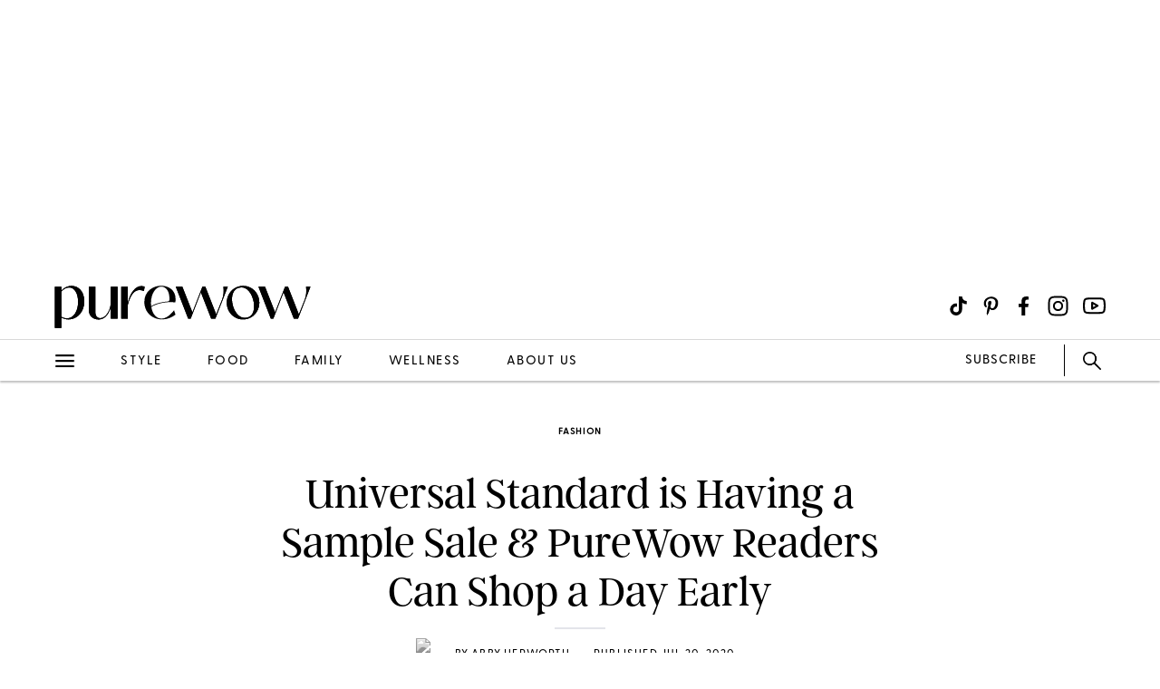

--- FILE ---
content_type: text/html; charset=utf-8
request_url: https://www.purewow.com/fashion/universal-standard-sample-sale
body_size: 14597
content:
<!doctype html>
      <html lang="en">
        <head>

          <!-- Hashtag Labs (HTL) -->
          <script async src="https://htlbid.com/v3/purewow.com/htlbid.js" ></script>

          <!-- OneTrust Cookies Consent Notice start for purewow.com -->
          <script async src="https://cdn.cookielaw.org/scripttemplates/otSDKStub.js"  type="text/javascript" charset="UTF-8" data-domain-script="c750a38d-7fd2-40ef-a577-5adc247540e0" ></script>
          <script type="text/javascript">
          function OptanonWrapper() { }
          </script>
          <!-- OneTrust Cookies Consent Notice end for purewow.com -->

          <meta charset="utf-8">
          <meta http-equiv="Content-Type" content="text/html; charset=utf-8" />
          <meta http-equiv="Accept-CH" content="DPR, Width, Viewport-Width">
          <meta name="viewport" content="width=device-width,initial-scale=1">
          <meta name="referrer" content="no-referrer-when-downgrade" />
          <meta name="google-site-verification" content="Pu6hzorQtArtV6uOLn8QujZHHLSfHH5ry-oVWoRl8pY" />
          <title data-react-helmet="true">PureWow Exclusive Universal Standard Sample Sale - PureWow</title>
          <meta data-react-helmet="true" name="description" content="Fabulous news: Universal Standard is having a sample sale. Better yet, we’re giving you early access."/><meta data-react-helmet="true" property="og:url" content="https://www.purewow.com/fashion/universal-standard-sample-sale"/><meta data-react-helmet="true" property="og:type" content="article"/><meta data-react-helmet="true" property="og:title" content="Universal Standard is Having a Sample Sale &amp; PureWow Readers Can Shop a Day Early"/><meta data-react-helmet="true" property="og:image" content="https://publish.purewow.net/wp-content/uploads/sites/2/2020/07/universal-standard-sample-sale-600.png"/><meta data-react-helmet="true" property="og:image:width" content="600px"/><meta data-react-helmet="true" property="og:image:height" content="300px"/><meta data-react-helmet="true" property="og:description" content="Fabulous news: Universal Standard is having a sample sale. Better yet, we’re giving you early access."/><meta data-react-helmet="true" property="og:updated_time" content="2020-07-20T12:15:00-04:00"/><meta data-react-helmet="true" name="FacebookShareMessage" content="Shop the sale early from 4 to 5 p.m. today only!"/><meta data-react-helmet="true" name="twitter:card" content="summary_large_image"/><meta data-react-helmet="true" name="twitter:title" content="Universal Standard is Having a Sample Sale &amp; PureWow Readers Can Shop a Day Early"/><meta data-react-helmet="true" name="twitter:image:src" content="https://publish.purewow.net/wp-content/uploads/sites/2/2020/07/universal-standard-sample-sale-400.png?fit=728%2C524"/><meta data-react-helmet="true" name="twitter:site" content="@PureWow"/><meta data-react-helmet="true" name="twitter:url" content="https://www.purewow.com/fashion/universal-standard-sample-sale"/><meta data-react-helmet="true" name="twitter:description" content="Fabulous news: Universal Standard is having a sample sale. Better yet, we’re giving you early access."/><meta data-react-helmet="true" name="article:published_time" content="2020-07-20T12:15:00-04:00"/><meta data-react-helmet="true" name="article:modified_time" content="2020-07-20T12:15:00-04:00"/><meta data-react-helmet="true" name="robots" content="max-image-preview:standard"/><meta data-react-helmet="true" name="am-api-token" content="XXOcb2hmBumn"/><meta data-react-helmet="true" name="am-tags:category" content="fashion"/><meta data-react-helmet="true" name="am-tags:tags" content="affiliate,fashion,national,sale,shoppable,shopping"/><meta data-react-helmet="true" property="pw:article_type" content="affiliate"/>
          <link data-react-helmet="true" rel="canonical" href="https://www.purewow.com/fashion/universal-standard-sample-sale"/><link data-react-helmet="true" rel="alternate" type="application/rss+xml" href="https://www.purewow.com/rss/feed_national_fashion.xml"/>
          <script data-react-helmet="true" >window.affilimate = null;</script><script data-react-helmet="true" async="true" src="https://snippet.affilimatejs.com"></script><script data-react-helmet="true" type="text/javascript" async="true" src="https://s.skimresources.com/js/27667X859343.skimlinks.js"></script><script data-react-helmet="true" async="true" src="https://launcher.spot.im/spot/undefined" data-post-id="universal-standard-sample-sale"></script><script data-react-helmet="true" async="true" src="https://launcher-sa.spot.im/spot/undefined" data-spotim-module="spotim-launcher" data-spotim-autorun="false"></script>
          <link rel="stylesheet" type="text/css" href="https://www.purewow.com/static-gmg/purewow/css/icomoon.css" media="all" /> 
          <link rel="preload" href="https://use.typekit.net/cil4yvb.css" as="style" />
          <link rel="stylesheet" href="https://use.typekit.net/cil4yvb.css">
          <noscript><link rel="stylesheet" href="https://use.typekit.net/cil4yvb.css"></noscript>
          <link rel="shortcut icon" sizes="16x16" type="image/png" href="https://www.purewow.com/static-gmg/purewow/logos/favicons/favicon-sand-16x16.png">
          <link rel="shirtcut icon" sizes="32x32" type="image/png" href="https://www.purewow.com/static-gmg/purewow/logos/favicons/favicon-sand-32x32.png">
          <link rel="shortcut icon" sizes="48x48" type="image/png" href="https://www.purewow.com/static-gmg/purewow/logos/favicons/favicon-sand-48x48.png">
          <link rel="manifest" href="https://www.purewow.com/static-gmg/purewow/logos/favicons/site.webmanifest">
          <meta name="msapplication-TileColor" content="#da532c">
          <meta name="msapplication-config" content="https://www.purewow.com/static-gmg/purewow/logos/favicons/browserconfig.xml">
          <meta name="theme-color" content="#ffffff">
          <link rel='stylesheet' href='/static/main.css' />
<link rel='stylesheet' href='/static/Page-AboutUs-AudienceHighlightsAndSocial.css' />
<link rel='stylesheet' href='/static/Article-ArticleModules-BodyText-BodyText.css' />
<link rel='stylesheet' href='/static/Article-Article.css' />
          <link rel="stylesheet" type="text/css" href="https://www.purewow.com/static-gmg/purewow/css/bug-fix.css">
          <link rel="stylesheet" type="text/css" href="https://www.purewow.com/static-gmg/purewow/css/client-styles.css">
          <link rel="stylesheet" type="text/css" href="https://www.purewow.com/static-gmg/purewow/css/custom-classes.css">
          
          <meta property="fb:app_id" content="410092635715198"/>
          <meta property="og:site_name" content="PureWow"/>
          <meta property="og:locale" content="en_US"/>
          <meta property="fb:admins" content="100003005901474"/>
          <meta property="fb:admins" content="608171583"/>
          <meta property="fb:admins" content="533075874"/>
          <meta property="fb:admins" content="633504840"/>
          <meta property="fb:admins" content="26005499"/>
          <meta property="fb:admins" content="1050480967"/>
          <meta property="fb:admins" content="6908585"/>
          <meta property="fb:admins" content="539222268"/>
          <meta property="og:type" content="article"/>
          <meta property="article:publisher" content="https://www.facebook.com/PureWow"/>
          <meta property="fb:pages" content="134570403224681"/>

          <!-- preconnect -->
          <link rel="preconnect" href="https://tru.am">
          <link rel="preconnect" href="https://cdn.segment.com">
          <link rel="preconnect" href="https://publish.purewow.net/">
          <link rel="dns-prefetch" href="https://publish.purewow.net/">

          <!-- Segment -->
          <script>
            !function(){var analytics=window.analytics=window.analytics||[];if(!analytics.initialize)if(analytics.invoked)window.console&&console.error&&console.error("Segment snippet included twice.");else{analytics.invoked=!0;analytics.methods=["trackSubmit","trackClick","trackLink","trackForm","pageview","identify","reset","group","track","ready","alias","debug","page","once","off","on","addSourceMiddleware","addIntegrationMiddleware","setAnonymousId","addDestinationMiddleware"];analytics.factory=function(e){return function(){var t=Array.prototype.slice.call(arguments);t.unshift(e);analytics.push(t);return analytics}};for(var e=0;e<analytics.methods.length;e++){var key=analytics.methods[e];analytics[key]=analytics.factory(key)}analytics.load=function(key,e){var t=document.createElement("script");t.type="text/javascript";t.async=!0;t.src="https://cdn.segment.com/analytics.js/v1/" + key + "/analytics.min.js";var n=document.getElementsByTagName("script")[0];n.parentNode.insertBefore(t,n);analytics._loadOptions=e};analytics._writeKey="QtMSo7RUMqQZjDrZVT2xrBD2C03mfGXk";analytics.SNIPPET_VERSION="4.15.2";
            analytics.load(
            "QtMSo7RUMqQZjDrZVT2xrBD2C03mfGXk",
            {
              integrations: {
                'Segment.io': {
                  deliveryStrategy: {
                    config: {
                      keepalive: true,
                    },
                  },
                },
              },
            });
            }}();
          </script>
          <!-- Comscore -->
          <script>
             var _comscore = _comscore || [];
              _comscore.push({ c1: "2", c2: "39712200" ,  options: { enableFirstPartyCookie: "true" } });
              (function() {
                var s = document.createElement("script"), el = document.getElementsByTagName("script")[0]; s.async = true;
                s.src = "https://sb.scorecardresearch.com/cs/39712200/beacon.js";
                el.parentNode.insertBefore(s, el);
              })();
          </script>
          <noscript>
            <img src="https://sb.scorecardresearch.com/p?c1=2&amp;c2=39712200&amp;cv=3.9.1&amp;cj=1">
          </noscript>
          <!-- Commission Junction Affiliate -->
          <script>
            if (true) {
              document.write('<script type="text/javascript" async src="https://www.p.zjptg.com/tag/5077487/100001"></' + 'script>');
            } 
          </script>
          <script async src="https://securepubads.g.doubleclick.net/tag/js/gpt.js"></script>
          <script>
            if (null) {
              (function(w, d, s, n, i, u, a, m) {
                          w['ChicoryObject'] = n;
                          w[n] = w[n] || function() {(w[n].q = w[n].q || []).push(arguments)},
                          w[n].l = 1 * new Date();
                          a = d.createElement(s),
                          m = d.getElementsByTagName(s)[0];
                          a.id = i;
                          a.async = 1;
                          a.src = u;
                          m.parentNode.insertBefore(a, m)
                       }(window, document, 'script', 'chicory', 'chicoryScript', 'https://chicoryapp.com/widget_v2'));
              const s = window.document.createElement("script");
              const m = document.getElementsByTagName("script")[0];
              s.id = "recipeSchema";
              s.type = "application/ld+json";
              s.innerHTML = JSON.stringify(null);
              m.parentNode.insertBefore(s, m);
            }
          </script>
        </head>
        <body>
          <script>
            window.REDUX_STATE = {"isMobile":true,"page":"Article/Article","pageData":{"isLoading":false,"pageType":"article","brand":"purewow","article":[{"id":29238,"type":"Affiliate","isPublished":true,"headline":"Universal Standard is Having a Sample Sale & PureWow Readers Can Shop a Day Early","publishData":{"date":"2020-07-20T12:15:00-04:00","updated":"2020-07-20T12:15:00-04:00","first":null},"dek":null,"category":"fashion","hedUrl":"universal-standard-sample-sale","heroImage":{"imageId":257978,"imageSrcDesktop":"https://publish.purewow.net/wp-content/uploads/sites/2/2020/07/universal-standard-sample-sale-400.png?fit=728%2C524","imageSrcMobile":"https://publish.purewow.net/wp-content/uploads/sites/2/2020/07/universal-standard-sample-sale-400.png?resize=720%2C524","mobileHeight":524,"mobileWidth":720,"imageAlt":"","pinterestHide":null,"credit":"https://www.instagram.com/p/CCtz4NFl1BZ/","creditUrl":null,"heroImageUrl":null,"caption":null,"captionUrl":null,"imageMobileCaption":null,"imageMobileCaptionURL":null,"imageMobileCredit":null,"imageMobileCreditURL":null,"imageSrcOpacity":null,"imageSrcMobileOpacity":null,"imageSrcTextColor":"black","imageSrcMobileTextColor":"black","imageH1Text":null,"imageH2Text":null},"author":{"name":"Abby Hepworth","title":"Editor","email":"","link":"abby-hepworth","description":"&lt;ul&gt;&lt;li&gt;Covers fashion, trends and all things running&lt;/li&gt;&lt;li&gt;Received certification as an RRCA run coach&lt;/li&gt;&lt;li&gt;Has worked in fashion for over a decade&lt;/li&gt;&lt;/ul&gt;","image":"https://publish.purewow.net/wp-content/uploads/sites/2/2018/01/unnamed.jpg?resize=70%2C70","imageAlt":"","twitter":null,"insta":"","tikTok":null,"personalSite":"","linkedin":"https://www.linkedin.com/in/abigailkatherinehepworth"},"additionalAuthors":null,"seo":{"titleTag":"PureWow Exclusive Universal Standard Sample Sale - PureWow","metaDescription":"Fabulous news: Universal Standard is having a sample sale. Better yet, we’re giving you early access.","webUrl":"universal-standard-sample-sale","canonicalUrl":null,"redirectUrl":null},"byline_display":{"date":"1","hideBottomBio":0,"author":"1","time":0,"taggedSlugs":"1","hideHeadline":"1","heroImage":0},"settings":{"taggedShoppableGridPlacement":0,"articleLayout":"Standard","disableAllAds":0,"disableLeaderboardStickyBehavior":0,"showLeaderboard":0,"hideProgrammaticAds":0,"hideMoreStoriesYoullLove":0,"featuredArticle":0,"featuredArticleTitleOverride":null,"featuredArticleTeaserOverride":null,"featuredArticleImageOverride":null,"featuredArticleImageAlt":null,"featuredArticleImageCreditOverride":null,"thirdPartyTrackerCode":null,"thirdPartyTrackerHead":null,"advertiserCode":null,"disclaimer":"PureWow editors select every item that appears on this page, and some items may be gifted to us. Additionally, PureWow may earn compensation through affiliate links within the story. All prices are accurate upon date of publish. &lt;a href=\"https://www.purewow.com/page/commerce-policy\" target=\"_blank\"&gt;You can learn more about the affiliate process here&lt;/a&gt;.","RSSPublishDate":"2020-07-20T12:15:00","RSSOverrideImage":"https://publish.purewow.net/wp-content/uploads/sites/2/2020/07/universal-standard-sample-sale-400.png","RSSOverrideImageAlt":null,"RSSFeedsBlock":0,"blockComments":0,"maxImageTag":false},"social":{"socialShareHeadline":null,"facebookImage":"https://publish.purewow.net/wp-content/uploads/sites/2/2020/07/universal-standard-sample-sale-600.png","facebookImageAlt":"","facebookShareCopy":null,"facebookTout":"Shop the sale early from 4 to 5 p.m. today only!","pinterestImage":"https://publish.purewow.net/wp-content/uploads/sites/2/2020/07/universal-standard-sample-sale-400.png?fit=728%2C524","pinterestImageAlt":"","pinterestShareCopy":null,"twitterImage":"https://publish.purewow.net/wp-content/uploads/sites/2/2020/07/universal-standard-sample-sale-400.png?fit=728%2C524","twitterImageAlt":"","twitterShareCopy":null},"tags":["affiliate","fashion","national","sale","shoppable","shopping"],"shoppable":[],"sponsorship":{"articleType":"Affiliate","sponsorshipImage":0,"sponsorshipImageAlt":0,"sponsorshipUrl":0,"sponsorshipBannerOverride":null},"modules":[{"type":"body-text","data":{"subHeader":"","dropCase":false,"bodyText":"&lt;p&gt;Gather thy credit cards and prepare thy browsers: &lt;a href=\"https://www.universalstandard.com/pages/sample-sale\" target=\"_blank\" rel=\"noopener nofollow\"&gt;Universal Standard is having a sample sale&lt;/a&gt;. Better yet, we’re giving you early access. Yes, starting today PureWow readers can shop all the wardrobe staples (and statement pieces) one full day before everyone else by entering the password PUREWOW on the Universal Standard website between 4 and 5 p.m. EST.&lt;/p&gt;&lt;p&gt;We first fell in love with the size-inclusive retailer for &lt;a href=\"https://www.purewow.com/fashion/universal-standard-inclusive-website\" target=\"_blank\"&gt;its commitment to dressing real bodies&lt;/a&gt; in all shapes and forms, not just those who fit in a small, medium or large. It now carries sizes 00 through 40, &lt;a href=\"https://www.purewow.com/news/universal-standard-petite-plus-size-line\" target=\"_blank\"&gt;including petite sizing&lt;/a&gt;, and doesn’t distinguish between “regular” and “plus size” like so many other brands. Instead anyone and everyone is welcome to shop its &lt;a href=\"https://www.purewow.com/fashion/universal-standard-sweatshirt-sale\" target=\"_blank\"&gt;cozy sweatshirts&lt;/a&gt;, easy minimalist dresses and sleek workwear staples.&lt;/p&gt;&lt;p&gt;For the sample sale, expect a wide selection of dresses, jeans, T-shirts and jackets starting at just $24, all of which will be available to the general public beginning tomorrow, July 21 through Sunday, August 2. You can shop by size, by category or by style, but whichever method you choose, we suggest you act fast. PureWow has early access for just one hour and we expect the most popular styles, like the &lt;a href=\"https://www.universalstandard.com/products/katherine-side-tie-knot-dress-black\" target=\"_blank\" rel=\"noopener nofollow\"&gt;Katherine Side-Tie Knot dress&lt;/a&gt; and Gabby Cropped Mesh leggings, will sell out pretty darn quick once it opens up to the public.&lt;/p&gt;&lt;p&gt;Oh, and right now you can also snap up a free face mask with any purchase over $150. So &lt;a href=\"https://www.universalstandard.com/pages/sample-sale\" target=\"_blank\" rel=\"noopener nofollow\"&gt;let’s get to shopping&lt;/a&gt;, shall we? Here are some of our top sample sale picks below.&lt;/p&gt;","wordCount":276}},{"type":"large-image","header":null,"blurb":null,"pickerType":null,"data":{"hed":"1. Trish Satin Patch Button Down","subhed":"","credit":"Universal Standard","creditUrl":"","sponsored":"","pinterestHide":false,"imageUrl":"https://www.universalstandard.com/products/trish-satin-patch-button-down-glossy-black","imageSrcPrefix":"large","imageSrcDesktop":"https://publish.purewow.net/wp-content/uploads/sites/2/2020/07/universal-standard-sample-sale-silk-top.png?fit=728%2C921","imageSrcMobile":"https://publish.purewow.net/wp-content/uploads/sites/2/2020/07/universal-standard-sample-sale-silk-top.png?fit=680%2C860","mobileHeight":860,"mobileWidth":680,"imageAlt":"","mobileOverrideImageAlt":null,"mobileOverrideImageCredit":null,"mobileOverrideImageCreditUrl":null,"hedBody":null,"bodyText":"&lt;p&gt;Wear it with come classic slacks for the workday, then tuck this easy top into a chic miniskirt or &lt;a href=\"https://www.universalstandard.com/products/maggi-cargo-pant-glossy-black\" target=\"_blank\" rel=\"noopener nofollow\"&gt;matching pair of satin joggers&lt;/a&gt; for dinner or drinks with friends.&lt;/p&gt;&lt;div class=\"wp-block-button\"&gt;&lt;a class=\"wp-block-button__link\" href=\"https://www.universalstandard.com/products/trish-satin-patch-button-down-glossy-black\" target=\"_blank\" rel=\"noopener nofollow\"&gt;Buy it (&lt;span style=\"text-decoration: line-through;\"&gt;$75;&lt;/span&gt; $42)&lt;/a&gt;&lt;/div&gt;","textPlacement":"below"}},{"type":"large-image","header":null,"blurb":null,"pickerType":null,"data":{"hed":"2. Bae Boyfriend Straight Leg Jeans","subhed":"","credit":"Universal Standard","creditUrl":"","sponsored":"","pinterestHide":false,"imageUrl":"https://www.universalstandard.com/products/bae-boyfriend-straight-leg-jeans-light-blue","imageSrcPrefix":"large","imageSrcDesktop":"https://publish.purewow.net/wp-content/uploads/sites/2/2020/07/universal-standard-sample-sale-jeans.png?fit=728%2C921","imageSrcMobile":"https://publish.purewow.net/wp-content/uploads/sites/2/2020/07/universal-standard-sample-sale-jeans.png?fit=680%2C860","mobileHeight":860,"mobileWidth":680,"imageAlt":"","mobileOverrideImageAlt":null,"mobileOverrideImageCredit":null,"mobileOverrideImageCreditUrl":null,"hedBody":null,"bodyText":"&lt;p&gt;These cropped jeans are just loose enough to give your legs some wiggle room (unlike your beloved skinnies) but not so loose that they’ll look baggy. In a word? Perfection.&lt;/p&gt;&lt;div class=\"wp-block-button\"&gt;&lt;a class=\"wp-block-button__link\" href=\"https://www.universalstandard.com/products/bae-boyfriend-straight-leg-jeans-light-blue\" target=\"_blank\" rel=\"noopener nofollow\"&gt;Buy it (&lt;span style=\"text-decoration: line-through;\"&gt;$90;&lt;/span&gt; $49)&lt;/a&gt;&lt;/div&gt;","textPlacement":"below"}},{"type":"large-image","header":null,"blurb":null,"pickerType":null,"data":{"hed":"3. Jade V-neck Shift Dress","subhed":"","credit":"Universal Standard","creditUrl":"","sponsored":"","pinterestHide":false,"imageUrl":"https://www.universalstandard.com/products/jade-v-neck-shift-dress-copper","imageSrcPrefix":"large","imageSrcDesktop":"https://publish.purewow.net/wp-content/uploads/sites/2/2020/07/universal-standard-sample-sale-jade-dress.png?fit=728%2C921","imageSrcMobile":"https://publish.purewow.net/wp-content/uploads/sites/2/2020/07/universal-standard-sample-sale-jade-dress.png?fit=680%2C860","mobileHeight":860,"mobileWidth":680,"imageAlt":"","mobileOverrideImageAlt":null,"mobileOverrideImageCredit":null,"mobileOverrideImageCreditUrl":null,"hedBody":null,"bodyText":"&lt;p&gt;This minimalist frock also comes in black, but we’re partial to this stunning and seasonless pale orange hue.&lt;/p&gt;&lt;div class=\"wp-block-button\"&gt;&lt;a class=\"wp-block-button__link\" href=\"https://www.universalstandard.com/products/jade-v-neck-shift-dress-copper\" target=\"_blank\" rel=\"noopener nofollow\"&gt;Buy it (&lt;span style=\"text-decoration: line-through;\"&gt;$118;&lt;/span&gt; $62)&lt;/a&gt;&lt;/div&gt;","textPlacement":"below"}},{"type":"large-image","header":null,"blurb":null,"pickerType":null,"data":{"hed":"4. Perry Spacer Cropped Hoodie","subhed":"","credit":"Universal Standard","creditUrl":"","sponsored":"","pinterestHide":false,"imageUrl":"https://www.universalstandard.com/products/perry-spacer-cropped-hoodie-moss","imageSrcPrefix":"large","imageSrcDesktop":"https://publish.purewow.net/wp-content/uploads/sites/2/2020/07/universal-standard-sample-sale-perry-sweatshirt.png?fit=728%2C921","imageSrcMobile":"https://publish.purewow.net/wp-content/uploads/sites/2/2020/07/universal-standard-sample-sale-perry-sweatshirt.png?fit=680%2C860","mobileHeight":860,"mobileWidth":680,"imageAlt":"","mobileOverrideImageAlt":null,"mobileOverrideImageCredit":null,"mobileOverrideImageCreditUrl":null,"hedBody":null,"bodyText":"&lt;p&gt;Ever since sweatsuits have become the new work from home wardrobe staple we’ve been on the hunt for styles that are supremely comfy but that won’t look too disheveled or like PJs on a last-minute Zoom call. This cropped hoodie definitely checks all those boxes.&lt;/p&gt;&lt;div class=\"wp-block-button\"&gt;&lt;a class=\"wp-block-button__link\" href=\"https://www.universalstandard.com/products/perry-spacer-cropped-hoodie-moss\" target=\"_blank\" rel=\"noopener nofollow\"&gt;Buy it (&lt;span style=\"text-decoration: line-through;\"&gt;$110;&lt;/span&gt; $68)&lt;/a&gt;&lt;/div&gt;","textPlacement":"below"}},{"type":"large-image","header":null,"blurb":null,"pickerType":null,"data":{"hed":"5. Ceecee Midi Bias Skirt","subhed":"","credit":"Universal Standard","creditUrl":"","sponsored":"","pinterestHide":false,"imageUrl":"https://www.universalstandard.com/products/ceecee-midi-bias-skirt-navy","imageSrcPrefix":"large","imageSrcDesktop":"https://publish.purewow.net/wp-content/uploads/sites/2/2020/07/universal-standard-sample-sale-ceecee-skirt.png?fit=728%2C921","imageSrcMobile":"https://publish.purewow.net/wp-content/uploads/sites/2/2020/07/universal-standard-sample-sale-ceecee-skirt.png?fit=680%2C860","mobileHeight":860,"mobileWidth":680,"imageAlt":"","mobileOverrideImageAlt":null,"mobileOverrideImageCredit":null,"mobileOverrideImageCreditUrl":null,"hedBody":null,"bodyText":"&lt;p&gt;Simple slip skirts aren’t going out of style any time soon (hooray!) so you might as well stock up on a few different color options while they’re almost 50 percent off.&lt;/p&gt;&lt;div class=\"wp-block-button\"&gt;&lt;a class=\"wp-block-button__link\" href=\"https://www.universalstandard.com/products/ceecee-midi-bias-skirt-navy\" target=\"_blank\" rel=\"noopener nofollow\"&gt;Buy it (&lt;span style=\"text-decoration: line-through;\"&gt;$120;&lt;/span&gt; $64)&lt;/a&gt;&lt;/div&gt;","textPlacement":"below"}},{"type":"large-image","header":null,"blurb":null,"pickerType":null,"data":{"hed":"6. Michelle Cupro Shirt Dress","subhed":"","credit":"Universal Standard","creditUrl":"","sponsored":"","pinterestHide":false,"imageUrl":"https://www.universalstandard.com/products/michelle-cupro-shirt-dress-orchid","imageSrcPrefix":"large","imageSrcDesktop":"https://publish.purewow.net/wp-content/uploads/sites/2/2020/07/universal-standard-sample-sale-michelle-dress.png?fit=728%2C921","imageSrcMobile":"https://publish.purewow.net/wp-content/uploads/sites/2/2020/07/universal-standard-sample-sale-michelle-dress.png?fit=680%2C860","mobileHeight":860,"mobileWidth":680,"imageAlt":"","mobileOverrideImageAlt":null,"mobileOverrideImageCredit":null,"mobileOverrideImageCreditUrl":null,"hedBody":null,"bodyText":"&lt;p&gt;We came for the delicate lilac shade and versatile silhouette but stayed for those adorable (and sizable) pockets.&lt;/p&gt;&lt;div class=\"wp-block-button\"&gt;&lt;a class=\"wp-block-button__link\" href=\"https://www.universalstandard.com/products/michelle-cupro-shirt-dress-orchid\" target=\"_blank\" rel=\"noopener nofollow\"&gt;Buy it (&lt;span style=\"text-decoration: line-through;\"&gt;$145;&lt;/span&gt; $72)&lt;/a&gt;&lt;/div&gt;","textPlacement":"below"}},{"type":"large-image","header":null,"blurb":null,"pickerType":null,"data":{"hed":"7. Kanda Puffer","subhed":"","credit":"Universal Standard","creditUrl":"","sponsored":"","pinterestHide":false,"imageUrl":"https://www.universalstandard.com/products/kanda-puffer-storm","imageSrcPrefix":"large","imageSrcDesktop":"https://publish.purewow.net/wp-content/uploads/sites/2/2020/07/universal-standard-sample-sale-puffer-jacket.png?fit=728%2C921","imageSrcMobile":"https://publish.purewow.net/wp-content/uploads/sites/2/2020/07/universal-standard-sample-sale-puffer-jacket.png?fit=680%2C860","mobileHeight":860,"mobileWidth":680,"imageAlt":"","mobileOverrideImageAlt":null,"mobileOverrideImageCredit":null,"mobileOverrideImageCreditUrl":null,"hedBody":null,"bodyText":"&lt;p&gt;OK, so you might think we’re crazy for suggesting you stock up on puffer coats in the middle of a heat wave, but it’s not like we’re suggesting you &lt;em&gt;wear&lt;/em&gt; them right now. The Kanda Puffer was one of the best-selling items at Universal Standard this past winter and even got one staunchly anti-puffer PureWow editor to come around on the cozy style.&lt;/p&gt;&lt;div class=\"wp-block-button\"&gt;&lt;a class=\"wp-block-button__link\" href=\"https://www.universalstandard.com/products/kanda-puffer-storm\" target=\"_blank\" rel=\"noopener nofollow\"&gt;Buy it (&lt;span style=\"text-decoration: line-through;\"&gt;$248;&lt;/span&gt; $95)&lt;/a&gt;&lt;/div&gt;&lt;p class=\"related-story-link\"&gt;&lt;a class=\"related-link\" href=\"https://www.purewow.com/fashion/universal-standard-kanda-puffer-jacket\" target=\"_blank\"&gt;The Universal Standard Kanda Puffer Jacket Changed My Mind About Puffer Jackets&lt;/a&gt;&lt;/p&gt;","textPlacement":"below"}}],"product_summary":[],"brandSafetyRating":1,"brandSafetyCat":"shopping, fashion","brandSafety":"safe"}]},"showNav":false,"standardArticleTracker":{"construct":"standard","InternalExperiment1":null,"sponsorship":"normal","author":"Abby Hepworth","pwCategory":"fashion","publishDate":"2020-07-20T12:15:00-04:00","articleType":"Affiliate","advertiser":null,"articleID":29238,"articleName":"Universal Standard is Having a Sample Sale & PureWow Readers Can Shop a Day Early","tags":"affiliate,fashion,national,sale,shoppable,shopping"},"isClient":false,"showLeaderboard":true,"showRightRail":true,"location":{"pathname":"/fashion/universal-standard-sample-sale","type":"ARTICLE","payload":{"category":"fashion","article":"universal-standard-sample-sale"},"prev":{"pathname":"","type":"","payload":{}},"kind":"load","hasSSR":true,"routesMap":{"PRIVACY":{"path":"/dns"},"PRIVACY_POLICY":{"path":"/page/privacy-policy"},"TERMS":{"path":"/page/terms"},"EDITORIAL_POLICY":{"path":"/page/editorial-policy"},"CONTEST_RULES":{"path":"/page/contest-rules"},"RSS":{"path":"/rss/:readerCategory"},"HOME":{"path":"/"},"WOWSHOP":{"path":"/wowshop"},"LANDER":{"path":"/:category"},"AUTHOR_BIO":{"path":"/author/:bio"},"COMMERCE_POLICY":{"path":"/page/commerce-policy"},"ABOUT_US":{"path":"/page/about-us"},"PAGE":{"path":"/page/:slug?"},"ARTICLE_DRAFT":{"path":"/draft/:pageType/:id"},"ARTICLE":{"path":"/:category/:article?"}}}}
          </script>
          <div id="root"><div data-reactroot=""><div class="dummy-ad leaderboard-ad"></div><div class="header"><div class="header-fixed"><div class="header-contents"><div class="header-content-top"><div class="header-content-start"><a href="/" class="brand-logo"><svg xmlns="http://www.w3.org/2000/svg" viewBox="0 0 2010 350" class="black-logo"><path d="M2.49,341.4V16.01h52.27v30.49c21.78-24.39,50.53-37.03,79.28-37.03,51.4,0,100.62,40.08,100.62,122.84s-56.63,142.01-124.15,142.01c-18.3,0-37.03-4.79-55.76-14.81v81.89H2.49ZM185.44,135.8c0-69.26-30.06-113.26-69.7-113.26-20.91,0-43.12,11.33-60.98,31.8v198.2c15.25,8.71,30.49,12.63,44,12.63,53.14,0,86.68-58.81,86.68-129.37Z"></path><path d="M269.18,197.22V16.01h52.27v200.38c0,32.23,16.99,47.48,37.9,47.48,36.59,0,74.92-47.04,82.76-114.13V16.01h52.27v251.78h-52.27v-84.94h-1.31c-17.42,58.81-52.71,91.91-94.53,91.91s-77.1-25.7-77.1-77.54Z"></path><path d="M523.68,267.78V16.01h52.27v123.71h.44c22.22-90.6,72.31-145.49,131.55-123.71l-6.53,34.85c-60.11-28.31-103.24,16.99-125.45,107.59v109.34h-52.27Z"></path><path d="M1048.47,267.78l-97.14-251.78h51.84l78.84,202.56,77.97-202.56h23.52l84.94,218.67,45.74-116.74c13.07-32.67,14.81-65.78,10.45-101.93h34.85l-97.57,251.78h-33.11l-80.59-206.48-79.72,206.48h-20.04Z"></path><path d="M1696.49,267.78l-97.14-251.78h51.84l78.84,202.56,77.97-202.56h23.52l84.94,218.67,45.74-116.74c13.07-32.67,14.81-65.78,10.45-101.93h34.85l-97.57,251.78h-33.11l-80.59-206.48-79.72,206.48h-20.04Z"></path><path d="M1413.65,256.46c-19.45-11.77-34.75-27.8-45.88-48.11-11.14-20.3-16.7-42.57-16.7-66.8s5.62-46.09,16.86-66.28c11.24-20.19,26.59-36.17,46.05-47.94,19.45-11.77,41.07-17.65,64.85-17.65s45.72,5.88,65.17,17.65c19.46,11.77,34.75,27.81,45.88,48.11,11.13,20.31,16.7,42.46,16.7,66.45s-5.62,46.15-16.86,66.46c-11.24,20.31-26.59,36.34-46.04,48.11-19.46,11.77-41.07,17.65-64.85,17.65s-45.72-5.88-65.18-17.65ZM1546.92,236.21c12.1-16.49,18.16-37.9,18.16-64.2,0-23.76-4.22-47.3-12.65-70.61-8.43-23.3-20.1-42.4-35.02-57.28-14.92-14.88-31.56-22.32-49.93-22.32-3.24,0-6.7.35-10.38,1.04-21.19,2.31-37.29,11.77-48.31,28.38-11.02,16.61-16.54,37.38-16.54,62.3.21,24,4.59,47.36,13.13,70.09,8.54,22.73,20.43,41.31,35.67,55.72,15.24,14.42,32.15,21.63,50.75,21.63,24.64,0,43.01-8.25,55.12-24.75Z"></path><path d="M2.49,341.4V16.01h52.27v30.49c21.78-24.39,50.53-37.03,79.28-37.03,51.4,0,100.62,40.08,100.62,122.84s-56.63,142.01-124.15,142.01c-18.3,0-37.03-4.79-55.76-14.81v81.89H2.49ZM185.44,135.8c0-69.26-30.06-113.26-69.7-113.26-20.91,0-43.12,11.33-60.98,31.8v198.2c15.25,8.71,30.49,12.63,44,12.63,53.14,0,86.68-58.81,86.68-129.37Z"></path><path d="M269.18,197.22V16.01h52.27v200.38c0,32.23,16.99,47.48,37.9,47.48,36.59,0,74.92-47.04,82.76-114.13V16.01h52.27v251.78h-52.27v-84.94h-1.31c-17.42,58.81-52.71,91.91-94.53,91.91s-77.1-25.7-77.1-77.54Z"></path><path d="M523.68,267.78V16.01h52.27v123.71h.44c22.22-90.6,72.31-145.49,131.55-123.71l-6.53,34.85c-60.11-28.31-103.24,16.99-125.45,107.59v109.34h-52.27Z"></path><path d="M839.61,267.36c-38.92,0-70.27-33.11-79.81-91.01,12.22-12.03,91.52-47.34,181.26-36.95.4.06.83.11,1.25.17l5.2.7c2.61-10.88,2.31-17.96,2.31-27.55,0-69.7-54.89-104.12-112.81-104.12-64.05,0-131.99,42.7-131.99,127.64s64.9,137.65,138.95,137.65c35.29,0,72.3-11.77,104.99-37.48l-10.9-34.85c-33.98,44.43-68.83,65.79-98.43,65.79ZM756.85,143.62v-.15c.87-80.15,42.67-127.9,80.58-127.9,33.53,0,64.48,30.48,64.48,94.09v3.29c0,11.71-2.31,19.49-16.73,20.11,0,0-2.97.17-7.36.57-.64.06-1.29.13-1.97.19-45.18,4.28-98.1,20.83-117.01,35.89-1.1-8.23-1.76-16.93-1.97-26.07v-.02Z"></path><path d="M1048.47,267.78l-97.14-251.78h51.84l78.84,202.56,77.97-202.56h23.52l84.94,218.67,45.74-116.74c13.07-32.67,14.81-65.78,10.45-101.93h34.85l-97.57,251.78h-33.11l-80.59-206.48-79.72,206.48h-20.04Z"></path><path d="M1696.49,267.78l-97.14-251.78h51.84l78.84,202.56,77.97-202.56h23.52l84.94,218.67,45.74-116.74c13.07-32.67,14.81-65.78,10.45-101.93h34.85l-97.57,251.78h-33.11l-80.59-206.48-79.72,206.48h-20.04Z"></path><path d="M1413.65,256.46c-19.45-11.77-34.75-27.8-45.88-48.11-11.14-20.3-16.7-42.57-16.7-66.8s5.62-46.09,16.86-66.28c11.24-20.19,26.59-36.17,46.05-47.94,19.45-11.77,41.07-17.65,64.85-17.65s45.72,5.88,65.17,17.65c19.46,11.77,34.75,27.81,45.88,48.11,11.13,20.31,16.7,42.46,16.7,66.45s-5.62,46.15-16.86,66.46c-11.24,20.31-26.59,36.34-46.04,48.11-19.46,11.77-41.07,17.65-64.85,17.65s-45.72-5.88-65.18-17.65ZM1546.92,236.21c12.1-16.49,18.16-37.9,18.16-64.2,0-23.76-4.22-47.3-12.65-70.61-8.43-23.3-20.1-42.4-35.02-57.28-14.92-14.88-31.56-22.32-49.93-22.32-3.24,0-6.7.35-10.38,1.04-21.19,2.31-37.29,11.77-48.31,28.38-11.02,16.61-16.54,37.38-16.54,62.3.21,24,4.59,47.36,13.13,70.09,8.54,22.73,20.43,41.31,35.67,55.72,15.24,14.42,32.15,21.63,50.75,21.63,24.64,0,43.01-8.25,55.12-24.75Z"></path></svg></a></div><div class="header-content-end"><div class="header-icon header-icon-menu icon-menu-icon-desktop-nav"></div><div class="header-divider"></div><div class="social nav-search unexpanded"><div class="icon-search nav-search-icon nav-search-icon-new unexpanded"></div><form class="nav-search-form" role="search"><input type="text" id="search" aria-label="search" title="Type search term here" class="nav-search-form-input" placeholder="SEARCH..." value=""/></form><div class="icon-close-icon-NEW nav-search-close"></div></div></div></div><div class="header-content-bottom"><ul class="cat-links"><li class="unset-li"><a href="/fashion" class="cat-link fashion selected">fashion</a></li><li class="unset-li"><a href="/beauty" class="cat-link beauty ">beauty</a></li><li class="unset-li"><a href="/food" class="cat-link food ">food</a></li><li class="unset-li"><a href="/wellness" class="cat-link wellness ">wellness</a></li></ul></div></div></div></div><div class="nav hide"><div class="nav-content"><div class="nav-close icon-close-icon-NEW"></div><div class="nav-item nav-search"><div class="icon-search nav-search-icon nav-search-icon-new unexpanded"></div><form class="nav-search-form" role="search"><input type="text" id="search" aria-label="search" title="Type search term here" class="nav-search-form-input" placeholder="SEARCH..." value=""/></form></div><div class="nav-links-container"><div class="nav-links"><span><a class="nav-link about-us" href="https://www.purewow.com/page/about-us">About Us</a><a href="/style" class="nav-link style">Style</a><a href="/fashion" class="nav-link fashion">Fashion</a><a href="/beauty" class="nav-link beauty">Beauty</a><a class="nav-link reviews" href="https://www.purewow.com/reviews">Reviews</a><a class="nav-link shopping" href="https://www.purewow.com/shopping">Shopping</a><a href="/food" class="nav-link food">Food</a><a href="/family" class="nav-link family">Family</a><a href="/wellness" class="nav-link wellness">Wellness</a><a href="/entertainment" class="nav-link entertainment">Entertainment</a><a href="/news" class="nav-link news">News</a><a href="/home" class="nav-link home">Home</a><a href="/recipes" class="nav-link recipes">Recipes</a><a href="/travel" class="nav-link travel">Travel</a><a href="/pets" class="nav-link pets">Pets</a><a href="/horoscopes" class="nav-link horoscopes">Horoscopes</a><a href="/home/holiday-gift-guide" class="nav-link gift-guide">Gift Guides</a><a href="/weddings" class="nav-link weddings">Weddings</a><a href="/cultures" class="nav-link cultures">Cultures</a><a href="/money" class="nav-link money">Money</a><a href="/books" class="nav-link books">Books</a><a href="/tech" class="nav-link tech">Tech</a><a href="/ny" class="nav-link ny">New York</a><a href="/la" class="nav-link la">Los Angeles</a></span></div></div><div class="nav-bottom"><a class="nav-subscribe" href="https://www.purewow.com/subscribe">SUBSCRIBE</a><a href="/" class="brand-logo"><svg xmlns="http://www.w3.org/2000/svg" viewBox="0 0 2010 350" class="black-logo"><path d="M2.49,341.4V16.01h52.27v30.49c21.78-24.39,50.53-37.03,79.28-37.03,51.4,0,100.62,40.08,100.62,122.84s-56.63,142.01-124.15,142.01c-18.3,0-37.03-4.79-55.76-14.81v81.89H2.49ZM185.44,135.8c0-69.26-30.06-113.26-69.7-113.26-20.91,0-43.12,11.33-60.98,31.8v198.2c15.25,8.71,30.49,12.63,44,12.63,53.14,0,86.68-58.81,86.68-129.37Z"></path><path d="M269.18,197.22V16.01h52.27v200.38c0,32.23,16.99,47.48,37.9,47.48,36.59,0,74.92-47.04,82.76-114.13V16.01h52.27v251.78h-52.27v-84.94h-1.31c-17.42,58.81-52.71,91.91-94.53,91.91s-77.1-25.7-77.1-77.54Z"></path><path d="M523.68,267.78V16.01h52.27v123.71h.44c22.22-90.6,72.31-145.49,131.55-123.71l-6.53,34.85c-60.11-28.31-103.24,16.99-125.45,107.59v109.34h-52.27Z"></path><path d="M1048.47,267.78l-97.14-251.78h51.84l78.84,202.56,77.97-202.56h23.52l84.94,218.67,45.74-116.74c13.07-32.67,14.81-65.78,10.45-101.93h34.85l-97.57,251.78h-33.11l-80.59-206.48-79.72,206.48h-20.04Z"></path><path d="M1696.49,267.78l-97.14-251.78h51.84l78.84,202.56,77.97-202.56h23.52l84.94,218.67,45.74-116.74c13.07-32.67,14.81-65.78,10.45-101.93h34.85l-97.57,251.78h-33.11l-80.59-206.48-79.72,206.48h-20.04Z"></path><path d="M1413.65,256.46c-19.45-11.77-34.75-27.8-45.88-48.11-11.14-20.3-16.7-42.57-16.7-66.8s5.62-46.09,16.86-66.28c11.24-20.19,26.59-36.17,46.05-47.94,19.45-11.77,41.07-17.65,64.85-17.65s45.72,5.88,65.17,17.65c19.46,11.77,34.75,27.81,45.88,48.11,11.13,20.31,16.7,42.46,16.7,66.45s-5.62,46.15-16.86,66.46c-11.24,20.31-26.59,36.34-46.04,48.11-19.46,11.77-41.07,17.65-64.85,17.65s-45.72-5.88-65.18-17.65ZM1546.92,236.21c12.1-16.49,18.16-37.9,18.16-64.2,0-23.76-4.22-47.3-12.65-70.61-8.43-23.3-20.1-42.4-35.02-57.28-14.92-14.88-31.56-22.32-49.93-22.32-3.24,0-6.7.35-10.38,1.04-21.19,2.31-37.29,11.77-48.31,28.38-11.02,16.61-16.54,37.38-16.54,62.3.21,24,4.59,47.36,13.13,70.09,8.54,22.73,20.43,41.31,35.67,55.72,15.24,14.42,32.15,21.63,50.75,21.63,24.64,0,43.01-8.25,55.12-24.75Z"></path><path d="M2.49,341.4V16.01h52.27v30.49c21.78-24.39,50.53-37.03,79.28-37.03,51.4,0,100.62,40.08,100.62,122.84s-56.63,142.01-124.15,142.01c-18.3,0-37.03-4.79-55.76-14.81v81.89H2.49ZM185.44,135.8c0-69.26-30.06-113.26-69.7-113.26-20.91,0-43.12,11.33-60.98,31.8v198.2c15.25,8.71,30.49,12.63,44,12.63,53.14,0,86.68-58.81,86.68-129.37Z"></path><path d="M269.18,197.22V16.01h52.27v200.38c0,32.23,16.99,47.48,37.9,47.48,36.59,0,74.92-47.04,82.76-114.13V16.01h52.27v251.78h-52.27v-84.94h-1.31c-17.42,58.81-52.71,91.91-94.53,91.91s-77.1-25.7-77.1-77.54Z"></path><path d="M523.68,267.78V16.01h52.27v123.71h.44c22.22-90.6,72.31-145.49,131.55-123.71l-6.53,34.85c-60.11-28.31-103.24,16.99-125.45,107.59v109.34h-52.27Z"></path><path d="M839.61,267.36c-38.92,0-70.27-33.11-79.81-91.01,12.22-12.03,91.52-47.34,181.26-36.95.4.06.83.11,1.25.17l5.2.7c2.61-10.88,2.31-17.96,2.31-27.55,0-69.7-54.89-104.12-112.81-104.12-64.05,0-131.99,42.7-131.99,127.64s64.9,137.65,138.95,137.65c35.29,0,72.3-11.77,104.99-37.48l-10.9-34.85c-33.98,44.43-68.83,65.79-98.43,65.79ZM756.85,143.62v-.15c.87-80.15,42.67-127.9,80.58-127.9,33.53,0,64.48,30.48,64.48,94.09v3.29c0,11.71-2.31,19.49-16.73,20.11,0,0-2.97.17-7.36.57-.64.06-1.29.13-1.97.19-45.18,4.28-98.1,20.83-117.01,35.89-1.1-8.23-1.76-16.93-1.97-26.07v-.02Z"></path><path d="M1048.47,267.78l-97.14-251.78h51.84l78.84,202.56,77.97-202.56h23.52l84.94,218.67,45.74-116.74c13.07-32.67,14.81-65.78,10.45-101.93h34.85l-97.57,251.78h-33.11l-80.59-206.48-79.72,206.48h-20.04Z"></path><path d="M1696.49,267.78l-97.14-251.78h51.84l78.84,202.56,77.97-202.56h23.52l84.94,218.67,45.74-116.74c13.07-32.67,14.81-65.78,10.45-101.93h34.85l-97.57,251.78h-33.11l-80.59-206.48-79.72,206.48h-20.04Z"></path><path d="M1413.65,256.46c-19.45-11.77-34.75-27.8-45.88-48.11-11.14-20.3-16.7-42.57-16.7-66.8s5.62-46.09,16.86-66.28c11.24-20.19,26.59-36.17,46.05-47.94,19.45-11.77,41.07-17.65,64.85-17.65s45.72,5.88,65.17,17.65c19.46,11.77,34.75,27.81,45.88,48.11,11.13,20.31,16.7,42.46,16.7,66.45s-5.62,46.15-16.86,66.46c-11.24,20.31-26.59,36.34-46.04,48.11-19.46,11.77-41.07,17.65-64.85,17.65s-45.72-5.88-65.18-17.65ZM1546.92,236.21c12.1-16.49,18.16-37.9,18.16-64.2,0-23.76-4.22-47.3-12.65-70.61-8.43-23.3-20.1-42.4-35.02-57.28-14.92-14.88-31.56-22.32-49.93-22.32-3.24,0-6.7.35-10.38,1.04-21.19,2.31-37.29,11.77-48.31,28.38-11.02,16.61-16.54,37.38-16.54,62.3.21,24,4.59,47.36,13.13,70.09,8.54,22.73,20.43,41.31,35.67,55.72,15.24,14.42,32.15,21.63,50.75,21.63,24.64,0,43.01-8.25,55.12-24.75Z"></path></svg></a><div class="socials vertical-homepage"><a class="social social-icon-tiktok" href="https://www.tiktok.com/@purewow?" target="_blank" rel="noopener nofollow" aria-label="Visit us on social social-icon-tiktok" data-link-type="text-link"><svg stroke="currentColor" fill="currentColor" stroke-width="0" viewBox="0 0 448 512" height="21" width="21" xmlns="http://www.w3.org/2000/svg"><path d="M448,209.91a210.06,210.06,0,0,1-122.77-39.25V349.38A162.55,162.55,0,1,1,185,188.31V278.2a74.62,74.62,0,1,0,52.23,71.18V0l88,0a121.18,121.18,0,0,0,1.86,22.17h0A122.18,122.18,0,0,0,381,102.39a121.43,121.43,0,0,0,67,20.14Z"></path></svg></a><a class="social social-icon-instagram" href="https://www.instagram.com/purewow/" target="_blank" rel="noopener nofollow" aria-label="Visit us on social social-icon-instagram" data-link-type="text-link"><svg stroke="currentColor" fill="currentColor" stroke-width="0" viewBox="0 0 448 512" height="25" width="25" xmlns="http://www.w3.org/2000/svg"><path d="M224.1 141c-63.6 0-114.9 51.3-114.9 114.9s51.3 114.9 114.9 114.9S339 319.5 339 255.9 287.7 141 224.1 141zm0 189.6c-41.1 0-74.7-33.5-74.7-74.7s33.5-74.7 74.7-74.7 74.7 33.5 74.7 74.7-33.6 74.7-74.7 74.7zm146.4-194.3c0 14.9-12 26.8-26.8 26.8-14.9 0-26.8-12-26.8-26.8s12-26.8 26.8-26.8 26.8 12 26.8 26.8zm76.1 27.2c-1.7-35.9-9.9-67.7-36.2-93.9-26.2-26.2-58-34.4-93.9-36.2-37-2.1-147.9-2.1-184.9 0-35.8 1.7-67.6 9.9-93.9 36.1s-34.4 58-36.2 93.9c-2.1 37-2.1 147.9 0 184.9 1.7 35.9 9.9 67.7 36.2 93.9s58 34.4 93.9 36.2c37 2.1 147.9 2.1 184.9 0 35.9-1.7 67.7-9.9 93.9-36.2 26.2-26.2 34.4-58 36.2-93.9 2.1-37 2.1-147.8 0-184.8zM398.8 388c-7.8 19.6-22.9 34.7-42.6 42.6-29.5 11.7-99.5 9-132.1 9s-102.7 2.6-132.1-9c-19.6-7.8-34.7-22.9-42.6-42.6-11.7-29.5-9-99.5-9-132.1s-2.6-102.7 9-132.1c7.8-19.6 22.9-34.7 42.6-42.6 29.5-11.7 99.5-9 132.1-9s102.7-2.6 132.1 9c19.6 7.8 34.7 22.9 42.6 42.6 11.7 29.5 9 99.5 9 132.1s2.7 102.7-9 132.1z"></path></svg></a><a class="social social-icon-pinterest" href="https://pinterest.com/purewow" target="_blank" rel="noopener nofollow" aria-label="Visit us on social social-icon-pinterest" data-link-type="text-link"><svg stroke="currentColor" fill="currentColor" stroke-width="0" viewBox="0 0 384 512" height="21" width="21" xmlns="http://www.w3.org/2000/svg"><path d="M204 6.5C101.4 6.5 0 74.9 0 185.6 0 256 39.6 296 63.6 296c9.9 0 15.6-27.6 15.6-35.4 0-9.3-23.7-29.1-23.7-67.8 0-80.4 61.2-137.4 140.4-137.4 68.1 0 118.5 38.7 118.5 109.8 0 53.1-21.3 152.7-90.3 152.7-24.9 0-46.2-18-46.2-43.8 0-37.8 26.4-74.4 26.4-113.4 0-66.2-93.9-54.2-93.9 25.8 0 16.8 2.1 35.4 9.6 50.7-13.8 59.4-42 147.9-42 209.1 0 18.9 2.7 37.5 4.5 56.4 3.4 3.8 1.7 3.4 6.9 1.5 50.4-69 48.6-82.5 71.4-172.8 12.3 23.4 44.1 36 69.3 36 106.2 0 153.9-103.5 153.9-196.8C384 71.3 298.2 6.5 204 6.5z"></path></svg></a><a class="social social-icon-facebook" href="https://www.facebook.com/PureWow/" target="_blank" rel="noopener nofollow" aria-label="Visit us on social social-icon-facebook" data-link-type="text-link"><svg stroke="currentColor" fill="currentColor" stroke-width="0" viewBox="0 0 320 512" height="21" width="21" xmlns="http://www.w3.org/2000/svg"><path d="M279.14 288l14.22-92.66h-88.91v-60.13c0-25.35 12.42-50.06 52.24-50.06h40.42V6.26S260.43 0 225.36 0c-73.22 0-121.08 44.38-121.08 124.72v70.62H22.89V288h81.39v224h100.17V288z"></path></svg></a><a class="social social-icon-youtube" href="https://www.youtube.com/user/PureWowVideos" target="_blank" rel="noopener nofollow" aria-label="Visit us on social social-icon-youtube" data-link-type="text-link"><svg stroke="currentColor" fill="none" stroke-width="2" viewBox="0 0 24 24" stroke-linecap="round" stroke-linejoin="round" height="25" width="25" xmlns="http://www.w3.org/2000/svg"><path d="M22.54 6.42a2.78 2.78 0 0 0-1.94-2C18.88 4 12 4 12 4s-6.88 0-8.6.46a2.78 2.78 0 0 0-1.94 2A29 29 0 0 0 1 11.75a29 29 0 0 0 .46 5.33A2.78 2.78 0 0 0 3.4 19c1.72.46 8.6.46 8.6.46s6.88 0 8.6-.46a2.78 2.78 0 0 0 1.94-2 29 29 0 0 0 .46-5.25 29 29 0 0 0-.46-5.33z"></path><polygon points="9.75 15.02 15.5 11.75 9.75 8.48 9.75 15.02"></polygon></svg></a></div></div></div></div><div class="content"><script type="application/ld+json">[{"@context":"https://schema.org/","@type":"NewsArticle","name":"Universal Standard is Having a Sample Sale & PureWow Readers Can Shop a Day Early","headline":"Universal Standard is Having a Sample Sale & PureWow Readers Can Shop a Day Early","keywords":"affiliate, fashion, national, sale, shoppable, shopping","author":{"@type":"Person","name":"Abby Hepworth","description":"<ul><li>Covers fashion, trends and all things running</li><li>Received certification as an RRCA run coach</li><li>Has worked in fashion for over a decade</li></ul>","sameAs":["","","https://www.linkedin.com/in/abigailkatherinehepworth"]},"publisher":{"@type":"Organization","name":"PureWow","logo":"https://www.purewow.com/static-gmg/purewow/logos/purewow-logo-black.webp","url":"https://www.purewow.com/","sameAs":["https://www.facebook.com/PureWow/","https://www.pinterest.com/purewow/","https://www.instagram.com/purewow/","https://www.tiktok.com/@purewow","https://www.youtube.com/user/PureWowVideos","https://twitter.com/purewow"]},"articleSection":"fashion","image":{"@type":"ImageObject","url":"https://publish.purewow.net/wp-content/uploads/sites/2/2020/07/universal-standard-sample-sale-600.png"},"datePublished":"2020-07-20T12:15:00-04:00","dateModified":"2020-07-20T12:15:00-04:00","description":"Fabulous news: Universal Standard is having a sample sale. Better yet, we’re giving you early access.","mainEntityOfPage":{"@type":"WebPage","@id":"https://www.purewow.com/fashion/universal-standard-sample-sale","breadcrumb":{"@type":"BreadcrumbList","itemListElement":[{"@type":"ListItem","position":1,"name":"fashion","item":"https://www.purewow.com/fashion"},{"@type":"ListItem","position":2,"name":"Universal Standard is Having a Sample Sale & PureWow Readers Can Shop a Day Early"}]}}}]</script><div id="article-29238" class="purewow article article-fashion standard"><div><!-- DFPP Hierarchy/Targeting:
      Page Type: article
      Ad Unit: purewow/fashion/article
      id: 29238
      env: PROD 
      type: Affiliate  --></div><div><div class="category"><a href="/fashion" class="cat-link fashion ">fashion</a></div><h1 class="hed">Universal Standard is Having a Sample Sale & PureWow Readers Can Shop a Day Early</h1><div class="byline"><hr class="dividerLine"/><div class="author-and-date "><div class="author-container"><img src="https://publish.purewow.net/wp-content/uploads/sites/2/2018/01/unnamed.jpg?resize=70%2C70" class="author-img" alt="Author image: unnamed"/><div class="author-text"><div class="author">By <a href="/author/abby-hepworth" target="_blank" aria-current="false">Abby Hepworth</a></div></div></div><div class="date-and-time"><span class="dot">•</span><div class="pub-date">Published Jul 20, 2020</div></div><div class="print-friendly-container"></div></div></div><div class="affiliate-text-wrapper"><p class="affiliate-text">PureWow editors select every item that appears on this page, and some items may be gifted to us. Additionally, PureWow may earn compensation through affiliate links within the story. All prices are accurate upon date of publish. <a href="https://www.purewow.com/page/commerce-policy" target="_blank">You can learn more about the affiliate process here</a>.</p></div><div class="social-share-buttons"></div><div class="module"><div class="body-text standard"><p>Gather thy credit cards and prepare thy browsers: <a href="https://www.universalstandard.com/pages/sample-sale" target="_blank" rel="noopener nofollow">Universal Standard is having a sample sale</a>. Better yet, we’re giving you early access. Yes, starting today PureWow readers can shop all the wardrobe staples (and statement pieces) one full day before everyone else by entering the password PUREWOW on the Universal Standard website between 4 and 5 p.m. EST.</p><p>We first fell in love with the size-inclusive retailer for <a href="https://www.purewow.com/fashion/universal-standard-inclusive-website" target="_blank">its commitment to dressing real bodies</a> in all shapes and forms, not just those who fit in a small, medium or large. It now carries sizes 00 through 40, <a href="https://www.purewow.com/news/universal-standard-petite-plus-size-line" target="_blank">including petite sizing</a>, and doesn’t distinguish between “regular” and “plus size” like so many other brands. Instead anyone and everyone is welcome to shop its <a href="https://www.purewow.com/fashion/universal-standard-sweatshirt-sale" target="_blank">cozy sweatshirts</a>, easy minimalist dresses and sleek workwear staples.</p><p>For the sample sale, expect a wide selection of dresses, jeans, T-shirts and jackets starting at just $24, all of which will be available to the general public beginning tomorrow, July 21 through Sunday, August 2. You can shop by size, by category or by style, but whichever method you choose, we suggest you act fast. PureWow has early access for just one hour and we expect the most popular styles, like the <a href="https://www.universalstandard.com/products/katherine-side-tie-knot-dress-black" target="_blank" rel="noopener nofollow">Katherine Side-Tie Knot dress</a> and Gabby Cropped Mesh leggings, will sell out pretty darn quick once it opens up to the public.</p><p>Oh, and right now you can also snap up a free face mask with any purchase over $150. So <a href="https://www.universalstandard.com/pages/sample-sale" target="_blank" rel="noopener nofollow">let’s get to shopping</a>, shall we? Here are some of our top sample sale picks below.</p></div></div><div class="module"><div class="large-image-container below"><div class="image-wrapper"><a class="large-image-link" href="https://www.universalstandard.com/products/trish-satin-patch-button-down-glossy-black" target="_blank" rel="noopener nofollow" data-link-type="image-link"><div class="img-container-large-image" style="min-height:430px"><a href="https://www.universalstandard.com/products/trish-satin-patch-button-down-glossy-black" target="_blank" rel="noopener nofollow" data-link-type="image-link"><img class="large-image" src="https://publish.purewow.net/wp-content/uploads/sites/2/2020/07/universal-standard-sample-sale-silk-top.png?fit=680%2C860" alt="universal standard sample sale silk top" loading="lazy"/></a><div class="social-pin-wrapper"><button alt="pinterest share image" aria-label="pinterest" class="react-share__ShareButton social-share-unit pinterest" style="background-color:transparent;border:none;padding:0;font:inherit;color:inherit;cursor:pointer"></button></div></div></a><div class="img-credit-container"><span class="caption"></span><span class="img-credit">Universal Standard</span></div></div><div class="image-text-wrapper standard"><h2 class="sub-head standard image-head standard" id="1.-trish-satin-patch-button-down">1. Trish Satin Patch Button Down</h2><div class="body-text standard standard"><p>Wear it with come classic slacks for the workday, then tuck this easy top into a chic miniskirt or <a href="https://www.universalstandard.com/products/maggi-cargo-pant-glossy-black" target="_blank" rel="noopener nofollow">matching pair of satin joggers</a> for dinner or drinks with friends.</p><div class="wp-block-button-container standard"><div class='affiliate-btn standard'><a class="affiliate-btn__link" href="https://www.universalstandard.com/products/trish-satin-patch-button-down-glossy-black" target="_blank" rel="noopener nofollow">Buy it (<span style="text-decoration: line-through;">$75;</span> $42)</a></div></div></div></div><div class="multi-image-btn-wrapper"></div></div></div><div class="module"><div class="large-image-container below"><div class="image-wrapper"><a class="large-image-link" href="https://www.universalstandard.com/products/bae-boyfriend-straight-leg-jeans-light-blue" target="_blank" rel="noopener nofollow" data-link-type="image-link"><div class="img-container-large-image" style="min-height:430px"><a href="https://www.universalstandard.com/products/bae-boyfriend-straight-leg-jeans-light-blue" target="_blank" rel="noopener nofollow" data-link-type="image-link"><img class="large-image" src="https://publish.purewow.net/wp-content/uploads/sites/2/2020/07/universal-standard-sample-sale-jeans.png?fit=680%2C860" alt="universal standard sample sale jeans" loading="lazy"/></a><div class="social-pin-wrapper"><button alt="pinterest share image" aria-label="pinterest" class="react-share__ShareButton social-share-unit pinterest" style="background-color:transparent;border:none;padding:0;font:inherit;color:inherit;cursor:pointer"></button></div></div></a><div class="img-credit-container"><span class="caption"></span><span class="img-credit">Universal Standard</span></div></div><div class="image-text-wrapper standard"><h2 class="sub-head standard image-head standard" id="2.-bae-boyfriend-straight-leg-jeans">2. Bae Boyfriend Straight Leg Jeans</h2><div class="body-text standard standard"><p>These cropped jeans are just loose enough to give your legs some wiggle room (unlike your beloved skinnies) but not so loose that they’ll look baggy. In a word? Perfection.</p><div class="wp-block-button-container standard"><div class='affiliate-btn standard'><a class="affiliate-btn__link" href="https://www.universalstandard.com/products/bae-boyfriend-straight-leg-jeans-light-blue" target="_blank" rel="noopener nofollow">Buy it (<span style="text-decoration: line-through;">$90;</span> $49)</a></div></div></div></div><div class="multi-image-btn-wrapper"></div></div></div><div class="module"><div class="large-image-container below"><div class="image-wrapper"><a class="large-image-link" href="https://www.universalstandard.com/products/jade-v-neck-shift-dress-copper" target="_blank" rel="noopener nofollow" data-link-type="image-link"><div class="img-container-large-image" style="min-height:430px"><a href="https://www.universalstandard.com/products/jade-v-neck-shift-dress-copper" target="_blank" rel="noopener nofollow" data-link-type="image-link"><img class="large-image" src="https://publish.purewow.net/wp-content/uploads/sites/2/2020/07/universal-standard-sample-sale-jade-dress.png?fit=680%2C860" alt="universal standard sample sale jade dress" loading="lazy"/></a><div class="social-pin-wrapper"><button alt="pinterest share image" aria-label="pinterest" class="react-share__ShareButton social-share-unit pinterest" style="background-color:transparent;border:none;padding:0;font:inherit;color:inherit;cursor:pointer"></button></div></div></a><div class="img-credit-container"><span class="caption"></span><span class="img-credit">Universal Standard</span></div></div><div class="image-text-wrapper standard"><h2 class="sub-head standard image-head standard" id="3.-jade-v-neck-shift-dress">3. Jade V-neck Shift Dress</h2><div class="body-text standard standard"><p>This minimalist frock also comes in black, but we’re partial to this stunning and seasonless pale orange hue.</p><div class="wp-block-button-container standard"><div class='affiliate-btn standard'><a class="affiliate-btn__link" href="https://www.universalstandard.com/products/jade-v-neck-shift-dress-copper" target="_blank" rel="noopener nofollow">Buy it (<span style="text-decoration: line-through;">$118;</span> $62)</a></div></div></div></div><div class="multi-image-btn-wrapper"></div></div></div><div class="module"><div class="large-image-container below"><div class="image-wrapper"><a class="large-image-link" href="https://www.universalstandard.com/products/perry-spacer-cropped-hoodie-moss" target="_blank" rel="noopener nofollow" data-link-type="image-link"><div class="img-container-large-image" style="min-height:430px"><a href="https://www.universalstandard.com/products/perry-spacer-cropped-hoodie-moss" target="_blank" rel="noopener nofollow" data-link-type="image-link"><img class="large-image" src="https://publish.purewow.net/wp-content/uploads/sites/2/2020/07/universal-standard-sample-sale-perry-sweatshirt.png?fit=680%2C860" alt="universal standard sample sale perry sweatshirt" loading="lazy"/></a><div class="social-pin-wrapper"><button alt="pinterest share image" aria-label="pinterest" class="react-share__ShareButton social-share-unit pinterest" style="background-color:transparent;border:none;padding:0;font:inherit;color:inherit;cursor:pointer"></button></div></div></a><div class="img-credit-container"><span class="caption"></span><span class="img-credit">Universal Standard</span></div></div><div class="image-text-wrapper standard"><h2 class="sub-head standard image-head standard" id="4.-perry-spacer-cropped-hoodie">4. Perry Spacer Cropped Hoodie</h2><div class="body-text standard standard"><p>Ever since sweatsuits have become the new work from home wardrobe staple we’ve been on the hunt for styles that are supremely comfy but that won’t look too disheveled or like PJs on a last-minute Zoom call. This cropped hoodie definitely checks all those boxes.</p><div class="wp-block-button-container standard"><div class='affiliate-btn standard'><a class="affiliate-btn__link" href="https://www.universalstandard.com/products/perry-spacer-cropped-hoodie-moss" target="_blank" rel="noopener nofollow">Buy it (<span style="text-decoration: line-through;">$110;</span> $68)</a></div></div></div></div><div class="multi-image-btn-wrapper"></div></div></div><div class="module"><div class="large-image-container below"><div class="image-wrapper"><a class="large-image-link" href="https://www.universalstandard.com/products/ceecee-midi-bias-skirt-navy" target="_blank" rel="noopener nofollow" data-link-type="image-link"><div class="img-container-large-image" style="min-height:430px"><a href="https://www.universalstandard.com/products/ceecee-midi-bias-skirt-navy" target="_blank" rel="noopener nofollow" data-link-type="image-link"><img class="large-image" src="https://publish.purewow.net/wp-content/uploads/sites/2/2020/07/universal-standard-sample-sale-ceecee-skirt.png?fit=680%2C860" alt="universal standard sample sale ceecee skirt" loading="lazy"/></a><div class="social-pin-wrapper"><button alt="pinterest share image" aria-label="pinterest" class="react-share__ShareButton social-share-unit pinterest" style="background-color:transparent;border:none;padding:0;font:inherit;color:inherit;cursor:pointer"></button></div></div></a><div class="img-credit-container"><span class="caption"></span><span class="img-credit">Universal Standard</span></div></div><div class="image-text-wrapper standard"><h2 class="sub-head standard image-head standard" id="5.-ceecee-midi-bias-skirt">5. Ceecee Midi Bias Skirt</h2><div class="body-text standard standard"><p>Simple slip skirts aren’t going out of style any time soon (hooray!) so you might as well stock up on a few different color options while they’re almost 50 percent off.</p><div class="wp-block-button-container standard"><div class='affiliate-btn standard'><a class="affiliate-btn__link" href="https://www.universalstandard.com/products/ceecee-midi-bias-skirt-navy" target="_blank" rel="noopener nofollow">Buy it (<span style="text-decoration: line-through;">$120;</span> $64)</a></div></div></div></div><div class="multi-image-btn-wrapper"></div></div></div><div class="module"><div class="large-image-container below"><div class="image-wrapper"><a class="large-image-link" href="https://www.universalstandard.com/products/michelle-cupro-shirt-dress-orchid" target="_blank" rel="noopener nofollow" data-link-type="image-link"><div class="img-container-large-image" style="min-height:430px"><a href="https://www.universalstandard.com/products/michelle-cupro-shirt-dress-orchid" target="_blank" rel="noopener nofollow" data-link-type="image-link"><img class="large-image" src="https://publish.purewow.net/wp-content/uploads/sites/2/2020/07/universal-standard-sample-sale-michelle-dress.png?fit=680%2C860" alt="universal standard sample sale michelle dress" loading="lazy"/></a><div class="social-pin-wrapper"><button alt="pinterest share image" aria-label="pinterest" class="react-share__ShareButton social-share-unit pinterest" style="background-color:transparent;border:none;padding:0;font:inherit;color:inherit;cursor:pointer"></button></div></div></a><div class="img-credit-container"><span class="caption"></span><span class="img-credit">Universal Standard</span></div></div><div class="image-text-wrapper standard"><h2 class="sub-head standard image-head standard" id="6.-michelle-cupro-shirt-dress">6. Michelle Cupro Shirt Dress</h2><div class="body-text standard standard"><p>We came for the delicate lilac shade and versatile silhouette but stayed for those adorable (and sizable) pockets.</p><div class="wp-block-button-container standard"><div class='affiliate-btn standard'><a class="affiliate-btn__link" href="https://www.universalstandard.com/products/michelle-cupro-shirt-dress-orchid" target="_blank" rel="noopener nofollow">Buy it (<span style="text-decoration: line-through;">$145;</span> $72)</a></div></div></div></div><div class="multi-image-btn-wrapper"></div></div></div><div class="module"><div class="large-image-container below"><div class="image-wrapper"><a class="large-image-link" href="https://www.universalstandard.com/products/kanda-puffer-storm" target="_blank" rel="noopener nofollow" data-link-type="image-link"><div class="img-container-large-image" style="min-height:430px"><a href="https://www.universalstandard.com/products/kanda-puffer-storm" target="_blank" rel="noopener nofollow" data-link-type="image-link"><img class="large-image" src="https://publish.purewow.net/wp-content/uploads/sites/2/2020/07/universal-standard-sample-sale-puffer-jacket.png?fit=680%2C860" alt="universal standard sample sale puffer jacket" loading="lazy"/></a><div class="social-pin-wrapper"><button alt="pinterest share image" aria-label="pinterest" class="react-share__ShareButton social-share-unit pinterest" style="background-color:transparent;border:none;padding:0;font:inherit;color:inherit;cursor:pointer"></button></div></div></a><div class="img-credit-container"><span class="caption"></span><span class="img-credit">Universal Standard</span></div></div><div class="image-text-wrapper standard"><h2 class="sub-head standard image-head standard" id="7.-kanda-puffer">7. Kanda Puffer</h2><div class="body-text standard standard"><p>OK, so you might think we’re crazy for suggesting you stock up on puffer coats in the middle of a heat wave, but it’s not like we’re suggesting you <em>wear</em> them right now. The Kanda Puffer was one of the best-selling items at Universal Standard this past winter and even got one staunchly anti-puffer PureWow editor to come around on the cozy style.</p><div class="wp-block-button-container standard"><div class='affiliate-btn standard'><a class="affiliate-btn__link" href="https://www.universalstandard.com/products/kanda-puffer-storm" target="_blank" rel="noopener nofollow">Buy it (<span style="text-decoration: line-through;">$248;</span> $95)</a></div></div><div class="related-story-link-container"><div class="related-header"><strong>RELATED</strong><hr/></div><div class="body-text standard"><p class="related-story-link"><a class="related-link" href="https://www.purewow.com/fashion/universal-standard-kanda-puffer-jacket" target="_blank">The Universal Standard Kanda Puffer Jacket Changed My Mind About Puffer Jackets</a></p></div><hr/></div><div class="body-text"></div></div></div><div class="multi-image-btn-wrapper"></div></div></div><div class="author-content-wrapper"><hr class="hr-div"/><div class="author-content-article"><div class="bio-article"><div class="author-img-container"><img class="top-card-img-mobile" src="https://publish.purewow.net/wp-content/uploads/sites/2/2018/01/unnamed.jpg?resize=250%2C250" alt="unnamed" loading="lazy"/></div><div class="author-card"><div class="author-name"><a href="/author/abby-hepworth" target="_blank" aria-current="false">Abby Hepworth</a></div><h3 class="author-title">Editor</h3><div class="author-bio"><ul><li>Covers fashion, trends and all things running</li><li>Received certification as an RRCA run coach</li><li>Has worked in fashion for over a decade</li></ul></div><div class="full-bio-link"><a href="/author/abby-hepworth" target="_blank" aria-current="false">read full bio</a></div></div></div></div><hr class="hr-div"/></div></div><div class="page-end"></div></div><div class="social-share-buttons"><div class="social-sidebar eop"><button alt="pinterest share image" aria-label="pinterest" class="react-share__ShareButton social-share-unit pinterest" style="background-color:transparent;border:none;padding:0;font:inherit;color:inherit;cursor:pointer"></button><button alt="facebook share image" aria-label="facebook" class="react-share__ShareButton social-share-unit facebook" style="background-color:transparent;border:none;padding:0;font:inherit;color:inherit;cursor:pointer"></button><button alt="twitter share image" aria-label="twitter" class="react-share__ShareButton social-share-unit twitter" style="background-color:transparent;border:none;padding:0;font:inherit;color:inherit;cursor:pointer"></button><div class="link-copier-container"><div class="link-copier" component="link_copier"><span class="icon-copy-link-black link-copier-icon copy-link-icon copied-false eop"></span></div></div><button aria-label="email" class="react-share__ShareButton social-share-unit email" style="background-color:transparent;border:none;padding:0;font:inherit;color:inherit;cursor:pointer"></button></div></div><div data-spotim-module="conversation" class="open-web-conversation" data-post-url="https://www.purewow.com/fashion/universal-standard-sample-sale" data-article-tags="affiliate,fashion,national,sale,shoppable,shopping" data-post-id="universal-standard-sample-sale"></div><div data-openweb-ad="true" data-row="1" data-column="1" class="openweb-ad"></div></div><div class="footer"><div class="footer-contents"><div class="footer-left"><div class="footer-content"><div class="corp-links"><div class="corp-links-content"><span class="corp-links-content-hed">Company</span><ul><li><a class="corp-link" href="https://www.purewow.com/page/about-us">About Us</a></li><li><a class="corp-link" href="https://www.gallerymediagroup.com/careers" target="_blank" rel="" aria-label="corp-link" data-link-type="text-link">Careers</a></li><li><a class="corp-link" href="https://www.gallerymediagroup.com/contact" target="_blank" rel="" aria-label="corp-link" data-link-type="text-link">Contact</a></li><li><a class="corp-link" href="https://www.gallerymediagroup.com/advertise" target="_blank" rel="" aria-label="corp-link" data-link-type="text-link">Advertise</a></li><li><a class="corp-link" href="https://www.gallerymediagroup.com/social-portfolio" target="_blank" rel="" aria-label="corp-link" data-link-type="text-link">Instagram Portfolio</a></li><li><a class="corp-link" href="https://www.purewow.com/sitemap/html-sitemap" target="_blank" rel="" aria-label="corp-link" data-link-type="text-link">Sitemap</a></li></ul></div><div class="corp-links-content"><span class="corp-links-content-hed">Legal</span><ul><li><a href="/page/terms" target="_blank" class="corp-link">Terms &amp; Conditions</a></li><li><a href="/page/privacy-policy" target="_blank" class="corp-link">Privacy Policy</a></li><li><a href="/page/editorial-policy" target="_blank" class="corp-link">Editorial Policy</a></li><li><a href="/page/contest-rules" target="_blank" class="corp-link">Contests</a></li><li><a href="/dns" target="_blank" class="corp-link">Do Not Sell or Share My Information</a></li></ul></div></div></div><div class="footer-content"><div class="footer-subcontent"><button id="ot-sdk-btn" class="ot-sdk-show-settings">Cookie Settings</button><a class="gallery-logo" href="https://www.gallerymediagroup.com/"><picture><source srcset="https://www.purewow.com/static-gmg/gmg-site/images/logos/gallery-media-group-logo-gray.svg"/><img class="gallery-logo-img" src="https://www.purewow.com/static-gmg/gmg-site/images/logos/gallery-media-group-logo-gray.webp" alt="Gallery Media Group logo"/></picture></a><div class="footer-copyright"><span>©2010-<!-- -->2025<!-- --> Wow Media</span><span>Products, Inc doing business as PureWow. All rights reserved.</span></div></div></div></div><div class="footer-right"><div class="footer-content"><a href="/" class="brand-logo"><svg xmlns="http://www.w3.org/2000/svg" viewBox="0 0 2010 350" class="white-logo"><path d="M2.49,341.4V16.01h52.27v30.49c21.78-24.39,50.53-37.03,79.28-37.03,51.4,0,100.62,40.08,100.62,122.84s-56.63,142.01-124.15,142.01c-18.3,0-37.03-4.79-55.76-14.81v81.89H2.49ZM185.44,135.8c0-69.26-30.06-113.26-69.7-113.26-20.91,0-43.12,11.33-60.98,31.8v198.2c15.25,8.71,30.49,12.63,44,12.63,53.14,0,86.68-58.81,86.68-129.37Z"></path><path d="M269.18,197.22V16.01h52.27v200.38c0,32.23,16.99,47.48,37.9,47.48,36.59,0,74.92-47.04,82.76-114.13V16.01h52.27v251.78h-52.27v-84.94h-1.31c-17.42,58.81-52.71,91.91-94.53,91.91s-77.1-25.7-77.1-77.54Z"></path><path d="M523.68,267.78V16.01h52.27v123.71h.44c22.22-90.6,72.31-145.49,131.55-123.71l-6.53,34.85c-60.11-28.31-103.24,16.99-125.45,107.59v109.34h-52.27Z"></path><path d="M1048.47,267.78l-97.14-251.78h51.84l78.84,202.56,77.97-202.56h23.52l84.94,218.67,45.74-116.74c13.07-32.67,14.81-65.78,10.45-101.93h34.85l-97.57,251.78h-33.11l-80.59-206.48-79.72,206.48h-20.04Z"></path><path d="M1696.49,267.78l-97.14-251.78h51.84l78.84,202.56,77.97-202.56h23.52l84.94,218.67,45.74-116.74c13.07-32.67,14.81-65.78,10.45-101.93h34.85l-97.57,251.78h-33.11l-80.59-206.48-79.72,206.48h-20.04Z"></path><path d="M1413.65,256.46c-19.45-11.77-34.75-27.8-45.88-48.11-11.14-20.3-16.7-42.57-16.7-66.8s5.62-46.09,16.86-66.28c11.24-20.19,26.59-36.17,46.05-47.94,19.45-11.77,41.07-17.65,64.85-17.65s45.72,5.88,65.17,17.65c19.46,11.77,34.75,27.81,45.88,48.11,11.13,20.31,16.7,42.46,16.7,66.45s-5.62,46.15-16.86,66.46c-11.24,20.31-26.59,36.34-46.04,48.11-19.46,11.77-41.07,17.65-64.85,17.65s-45.72-5.88-65.18-17.65ZM1546.92,236.21c12.1-16.49,18.16-37.9,18.16-64.2,0-23.76-4.22-47.3-12.65-70.61-8.43-23.3-20.1-42.4-35.02-57.28-14.92-14.88-31.56-22.32-49.93-22.32-3.24,0-6.7.35-10.38,1.04-21.19,2.31-37.29,11.77-48.31,28.38-11.02,16.61-16.54,37.38-16.54,62.3.21,24,4.59,47.36,13.13,70.09,8.54,22.73,20.43,41.31,35.67,55.72,15.24,14.42,32.15,21.63,50.75,21.63,24.64,0,43.01-8.25,55.12-24.75Z"></path><path d="M2.49,341.4V16.01h52.27v30.49c21.78-24.39,50.53-37.03,79.28-37.03,51.4,0,100.62,40.08,100.62,122.84s-56.63,142.01-124.15,142.01c-18.3,0-37.03-4.79-55.76-14.81v81.89H2.49ZM185.44,135.8c0-69.26-30.06-113.26-69.7-113.26-20.91,0-43.12,11.33-60.98,31.8v198.2c15.25,8.71,30.49,12.63,44,12.63,53.14,0,86.68-58.81,86.68-129.37Z"></path><path d="M269.18,197.22V16.01h52.27v200.38c0,32.23,16.99,47.48,37.9,47.48,36.59,0,74.92-47.04,82.76-114.13V16.01h52.27v251.78h-52.27v-84.94h-1.31c-17.42,58.81-52.71,91.91-94.53,91.91s-77.1-25.7-77.1-77.54Z"></path><path d="M523.68,267.78V16.01h52.27v123.71h.44c22.22-90.6,72.31-145.49,131.55-123.71l-6.53,34.85c-60.11-28.31-103.24,16.99-125.45,107.59v109.34h-52.27Z"></path><path d="M839.61,267.36c-38.92,0-70.27-33.11-79.81-91.01,12.22-12.03,91.52-47.34,181.26-36.95.4.06.83.11,1.25.17l5.2.7c2.61-10.88,2.31-17.96,2.31-27.55,0-69.7-54.89-104.12-112.81-104.12-64.05,0-131.99,42.7-131.99,127.64s64.9,137.65,138.95,137.65c35.29,0,72.3-11.77,104.99-37.48l-10.9-34.85c-33.98,44.43-68.83,65.79-98.43,65.79ZM756.85,143.62v-.15c.87-80.15,42.67-127.9,80.58-127.9,33.53,0,64.48,30.48,64.48,94.09v3.29c0,11.71-2.31,19.49-16.73,20.11,0,0-2.97.17-7.36.57-.64.06-1.29.13-1.97.19-45.18,4.28-98.1,20.83-117.01,35.89-1.1-8.23-1.76-16.93-1.97-26.07v-.02Z"></path><path d="M1048.47,267.78l-97.14-251.78h51.84l78.84,202.56,77.97-202.56h23.52l84.94,218.67,45.74-116.74c13.07-32.67,14.81-65.78,10.45-101.93h34.85l-97.57,251.78h-33.11l-80.59-206.48-79.72,206.48h-20.04Z"></path><path d="M1696.49,267.78l-97.14-251.78h51.84l78.84,202.56,77.97-202.56h23.52l84.94,218.67,45.74-116.74c13.07-32.67,14.81-65.78,10.45-101.93h34.85l-97.57,251.78h-33.11l-80.59-206.48-79.72,206.48h-20.04Z"></path><path d="M1413.65,256.46c-19.45-11.77-34.75-27.8-45.88-48.11-11.14-20.3-16.7-42.57-16.7-66.8s5.62-46.09,16.86-66.28c11.24-20.19,26.59-36.17,46.05-47.94,19.45-11.77,41.07-17.65,64.85-17.65s45.72,5.88,65.17,17.65c19.46,11.77,34.75,27.81,45.88,48.11,11.13,20.31,16.7,42.46,16.7,66.45s-5.62,46.15-16.86,66.46c-11.24,20.31-26.59,36.34-46.04,48.11-19.46,11.77-41.07,17.65-64.85,17.65s-45.72-5.88-65.18-17.65ZM1546.92,236.21c12.1-16.49,18.16-37.9,18.16-64.2,0-23.76-4.22-47.3-12.65-70.61-8.43-23.3-20.1-42.4-35.02-57.28-14.92-14.88-31.56-22.32-49.93-22.32-3.24,0-6.7.35-10.38,1.04-21.19,2.31-37.29,11.77-48.31,28.38-11.02,16.61-16.54,37.38-16.54,62.3.21,24,4.59,47.36,13.13,70.09,8.54,22.73,20.43,41.31,35.67,55.72,15.24,14.42,32.15,21.63,50.75,21.63,24.64,0,43.01-8.25,55.12-24.75Z"></path></svg></a><div class="cat-link-container"><a href="/style" class="cat-link">style</a><a href="/food" class="cat-link">food</a><a href="/family" class="cat-link">family</a><a href="/wellness" class="cat-link">wellness</a></div><div class="footer-subcontent"><a class="footer-subscribe" href="https://www.purewow.com/subscribe" target="_blank">Subscribe</a></div><div class="socials vertical-homepage"><a class="social social-icon-tiktok" href="https://www.tiktok.com/@purewow?" target="_blank" rel="noopener nofollow" aria-label="Visit us on social social-icon-tiktok" data-link-type="text-link"><svg stroke="currentColor" fill="currentColor" stroke-width="0" viewBox="0 0 448 512" height="21" width="21" xmlns="http://www.w3.org/2000/svg"><path d="M448,209.91a210.06,210.06,0,0,1-122.77-39.25V349.38A162.55,162.55,0,1,1,185,188.31V278.2a74.62,74.62,0,1,0,52.23,71.18V0l88,0a121.18,121.18,0,0,0,1.86,22.17h0A122.18,122.18,0,0,0,381,102.39a121.43,121.43,0,0,0,67,20.14Z"></path></svg></a><a class="social social-icon-instagram" href="https://www.instagram.com/purewow/" target="_blank" rel="noopener nofollow" aria-label="Visit us on social social-icon-instagram" data-link-type="text-link"><svg stroke="currentColor" fill="currentColor" stroke-width="0" viewBox="0 0 448 512" height="25" width="25" xmlns="http://www.w3.org/2000/svg"><path d="M224.1 141c-63.6 0-114.9 51.3-114.9 114.9s51.3 114.9 114.9 114.9S339 319.5 339 255.9 287.7 141 224.1 141zm0 189.6c-41.1 0-74.7-33.5-74.7-74.7s33.5-74.7 74.7-74.7 74.7 33.5 74.7 74.7-33.6 74.7-74.7 74.7zm146.4-194.3c0 14.9-12 26.8-26.8 26.8-14.9 0-26.8-12-26.8-26.8s12-26.8 26.8-26.8 26.8 12 26.8 26.8zm76.1 27.2c-1.7-35.9-9.9-67.7-36.2-93.9-26.2-26.2-58-34.4-93.9-36.2-37-2.1-147.9-2.1-184.9 0-35.8 1.7-67.6 9.9-93.9 36.1s-34.4 58-36.2 93.9c-2.1 37-2.1 147.9 0 184.9 1.7 35.9 9.9 67.7 36.2 93.9s58 34.4 93.9 36.2c37 2.1 147.9 2.1 184.9 0 35.9-1.7 67.7-9.9 93.9-36.2 26.2-26.2 34.4-58 36.2-93.9 2.1-37 2.1-147.8 0-184.8zM398.8 388c-7.8 19.6-22.9 34.7-42.6 42.6-29.5 11.7-99.5 9-132.1 9s-102.7 2.6-132.1-9c-19.6-7.8-34.7-22.9-42.6-42.6-11.7-29.5-9-99.5-9-132.1s-2.6-102.7 9-132.1c7.8-19.6 22.9-34.7 42.6-42.6 29.5-11.7 99.5-9 132.1-9s102.7-2.6 132.1 9c19.6 7.8 34.7 22.9 42.6 42.6 11.7 29.5 9 99.5 9 132.1s2.7 102.7-9 132.1z"></path></svg></a><a class="social social-icon-pinterest" href="https://pinterest.com/purewow" target="_blank" rel="noopener nofollow" aria-label="Visit us on social social-icon-pinterest" data-link-type="text-link"><svg stroke="currentColor" fill="currentColor" stroke-width="0" viewBox="0 0 384 512" height="21" width="21" xmlns="http://www.w3.org/2000/svg"><path d="M204 6.5C101.4 6.5 0 74.9 0 185.6 0 256 39.6 296 63.6 296c9.9 0 15.6-27.6 15.6-35.4 0-9.3-23.7-29.1-23.7-67.8 0-80.4 61.2-137.4 140.4-137.4 68.1 0 118.5 38.7 118.5 109.8 0 53.1-21.3 152.7-90.3 152.7-24.9 0-46.2-18-46.2-43.8 0-37.8 26.4-74.4 26.4-113.4 0-66.2-93.9-54.2-93.9 25.8 0 16.8 2.1 35.4 9.6 50.7-13.8 59.4-42 147.9-42 209.1 0 18.9 2.7 37.5 4.5 56.4 3.4 3.8 1.7 3.4 6.9 1.5 50.4-69 48.6-82.5 71.4-172.8 12.3 23.4 44.1 36 69.3 36 106.2 0 153.9-103.5 153.9-196.8C384 71.3 298.2 6.5 204 6.5z"></path></svg></a><a class="social social-icon-facebook" href="https://www.facebook.com/PureWow/" target="_blank" rel="noopener nofollow" aria-label="Visit us on social social-icon-facebook" data-link-type="text-link"><svg stroke="currentColor" fill="currentColor" stroke-width="0" viewBox="0 0 320 512" height="21" width="21" xmlns="http://www.w3.org/2000/svg"><path d="M279.14 288l14.22-92.66h-88.91v-60.13c0-25.35 12.42-50.06 52.24-50.06h40.42V6.26S260.43 0 225.36 0c-73.22 0-121.08 44.38-121.08 124.72v70.62H22.89V288h81.39v224h100.17V288z"></path></svg></a><a class="social social-icon-youtube" href="https://www.youtube.com/user/PureWowVideos" target="_blank" rel="noopener nofollow" aria-label="Visit us on social social-icon-youtube" data-link-type="text-link"><svg stroke="currentColor" fill="none" stroke-width="2" viewBox="0 0 24 24" stroke-linecap="round" stroke-linejoin="round" height="25" width="25" xmlns="http://www.w3.org/2000/svg"><path d="M22.54 6.42a2.78 2.78 0 0 0-1.94-2C18.88 4 12 4 12 4s-6.88 0-8.6.46a2.78 2.78 0 0 0-1.94 2A29 29 0 0 0 1 11.75a29 29 0 0 0 .46 5.33A2.78 2.78 0 0 0 3.4 19c1.72.46 8.6.46 8.6.46s6.88 0 8.6-.46a2.78 2.78 0 0 0 1.94-2 29 29 0 0 0 .46-5.25 29 29 0 0 0-.46-5.33z"></path><polygon points="9.75 15.02 15.5 11.75 9.75 8.48 9.75 15.02"></polygon></svg></a></div></div></div></div></div></div></div>
          <script type='text/javascript'>window.__CSS_CHUNKS__= {"Page-AboutUs-AudienceHighlightsAndSocial":"/static/Page-AboutUs-AudienceHighlightsAndSocial.css","Article-ArticleModules-BodyText-BodyText":"/static/Article-ArticleModules-BodyText-BodyText.css","Author":"/static/Author.css","Lander":"/static/Lander.css","Privacy":"/static/Privacy.css","Article-Article":"/static/Article-Article.css","Article-ArticleModules-ArticleModules":"/static/Article-ArticleModules-ArticleModules.css","Article-ArticleModules-ArticleShoppable-ArticleShoppable":"/static/Article-ArticleModules-ArticleShoppable-ArticleShoppable.css","Article-ArticleModules-ArticleShoppable-ShoppableGrid":"/static/Article-ArticleModules-ArticleShoppable-ShoppableGrid.css","Article-ArticleModules-ArticleShoppable-TaggedShoppable":"/static/Article-ArticleModules-ArticleShoppable-TaggedShoppable.css","Article-ArticleModules-ArticleShoppable-article-shoppable":"/static/Article-ArticleModules-ArticleShoppable-article-shoppable.css","Article-ArticleModules-ArticleShoppable-tagged-shoppable":"/static/Article-ArticleModules-ArticleShoppable-tagged-shoppable.css","Article-ArticleModules-ArticleSlideshow-ArticleSlideshow":"/static/Article-ArticleModules-ArticleSlideshow-ArticleSlideshow.css","Article-ArticleModules-ArticleSlideshow-article-slideshow":"/static/Article-ArticleModules-ArticleSlideshow-article-slideshow.css","Article-ArticleModules-CallOut-CallOut":"/static/Article-ArticleModules-CallOut-CallOut.css","Article-ArticleModules-CallOut-call-out":"/static/Article-ArticleModules-CallOut-call-out.css","Article-ArticleModules-Carousel-ImageCarousel":"/static/Article-ArticleModules-Carousel-ImageCarousel.css","Article-ArticleModules-Carousel-carousel":"/static/Article-ArticleModules-Carousel-carousel.css","Article-ArticleModules-ContentHeader-ContentHeader":"/static/Article-ArticleModules-ContentHeader-ContentHeader.css","Article-ArticleModules-ContentHeader-content-header":"/static/Article-ArticleModules-ContentHeader-content-header.css","Article-ArticleModules-Disclaimer-Disclaimer":"/static/Article-ArticleModules-Disclaimer-Disclaimer.css","Article-ArticleModules-Disclaimer-disclaimer-styles":"/static/Article-ArticleModules-Disclaimer-disclaimer-styles.css","Article-ArticleModules-EmbedModule-EmbedModule":"/static/Article-ArticleModules-EmbedModule-EmbedModule.css","Article-ArticleModules-EmbedModule-VideoEmbed":"/static/Article-ArticleModules-EmbedModule-VideoEmbed.css","Article-ArticleModules-EmbedModule-VideoHero":"/static/Article-ArticleModules-EmbedModule-VideoHero.css","Article-ArticleModules-EmbedModule-embed-module":"/static/Article-ArticleModules-EmbedModule-embed-module.css","Article-ArticleModules-FAQ-FAQ":"/static/Article-ArticleModules-FAQ-FAQ.css","Article-ArticleModules-FAQ-faq-styles":"/static/Article-ArticleModules-FAQ-faq-styles.css","Article-ArticleModules-ImageModule-ProductModule":"/static/Article-ArticleModules-ImageModule-ProductModule.css","Article-ArticleModules-ImageModule-ProsCons":"/static/Article-ArticleModules-ImageModule-ProsCons.css","Article-ArticleModules-ImageModule-pros-cons":"/static/Article-ArticleModules-ImageModule-pros-cons.css","Article-ArticleModules-ProductSummary-ProductSummary":"/static/Article-ArticleModules-ProductSummary-ProductSummary.css","Article-ArticleModules-ProductSummary-product-summary":"/static/Article-ArticleModules-ProductSummary-product-summary.css","Article-ArticleModules-PullQuote-PullQuote":"/static/Article-ArticleModules-PullQuote-PullQuote.css","Article-ArticleModules-PullQuote-ShareModal":"/static/Article-ArticleModules-PullQuote-ShareModal.css","Article-ArticleModules-PullQuote-pull-quote":"/static/Article-ArticleModules-PullQuote-pull-quote.css","Article-ArticleModules-Quiz-Quiz":"/static/Article-ArticleModules-Quiz-Quiz.css","Article-ArticleModules-Quiz-QuizBox":"/static/Article-ArticleModules-Quiz-QuizBox.css","Article-ArticleModules-Quiz-quiz-styles":"/static/Article-ArticleModules-Quiz-quiz-styles.css","Article-ArticleModules-RecipeModule-PrintRecipe":"/static/Article-ArticleModules-RecipeModule-PrintRecipe.css","Article-ArticleModules-RecipeModule-Recipe":"/static/Article-ArticleModules-RecipeModule-Recipe.css","Article-ArticleModules-RecipeModule-RecipeBasic":"/static/Article-ArticleModules-RecipeModule-RecipeBasic.css","Article-ArticleModules-RecipeModule-RecipeHeader":"/static/Article-ArticleModules-RecipeModule-RecipeHeader.css","Article-ArticleModules-RecipeModule-RecipeRatings":"/static/Article-ArticleModules-RecipeModule-RecipeRatings.css","Article-ArticleModules-RecipeModule-print-recipe":"/static/Article-ArticleModules-RecipeModule-print-recipe.css","Article-ArticleModules-RecipeModule-recipe-header":"/static/Article-ArticleModules-RecipeModule-recipe-header.css","Article-ArticleModules-RecipeModule-recipe-styles":"/static/Article-ArticleModules-RecipeModule-recipe-styles.css","Article-ArticleModules-RelatedModule-RelatedModule":"/static/Article-ArticleModules-RelatedModule-RelatedModule.css","Article-ArticleModules-RelatedModule-related-module":"/static/Article-ArticleModules-RelatedModule-related-module.css","Article-ArticleModules-RelatedTags-RelatedTags":"/static/Article-ArticleModules-RelatedTags-RelatedTags.css","Article-ArticleModules-RelatedTags-related-tags":"/static/Article-ArticleModules-RelatedTags-related-tags.css","Article-ArticleModules-ShoppableStorefront-ShoppableStorefront":"/static/Article-ArticleModules-ShoppableStorefront-ShoppableStorefront.css","Article-ArticleModules-ShoppableStorefront-shoppable-storefront":"/static/Article-ArticleModules-ShoppableStorefront-shoppable-storefront.css","Article-ArticleModules-TableOfContents-TableOfContents":"/static/Article-ArticleModules-TableOfContents-TableOfContents.css","Article-ArticleModules-TableOfContents-table-of-contents":"/static/Article-ArticleModules-TableOfContents-table-of-contents.css","Article-ArticleModules-Video-Video":"/static/Article-ArticleModules-Video-Video.css","Article-ArticleModules-Video-video-module":"/static/Article-ArticleModules-Video-video-module.css","Article-AuthorBios-AuthorBios":"/static/Article-AuthorBios-AuthorBios.css","Article-AuthorBios-SecondaryAuthorBio":"/static/Article-AuthorBios-SecondaryAuthorBio.css","Article-AuthorBios-authorBiosStyle":"/static/Article-AuthorBios-authorBiosStyle.css","Article-GuideArticleMobile":"/static/Article-GuideArticleMobile.css","Article-SocialShareButtons-SocialShareButtons":"/static/Article-SocialShareButtons-SocialShareButtons.css","Article-SocialShareButtons-social-share-buttons":"/static/Article-SocialShareButtons-social-share-buttons.css","Article-article-styles-pw":"/static/Article-article-styles-pw.css","Author-author":"/static/Author-author.css","Lander-Homepage":"/static/Lander-Homepage.css","Lander-VerticalModules":"/static/Lander-VerticalModules.css","Page-AboutUs-AboutUsPage":"/static/Page-AboutUs-AboutUsPage.css","Page-AboutUs-OurContent":"/static/Page-AboutUs-OurContent.css","Page-AboutUs-Subscribe":"/static/Page-AboutUs-Subscribe.css","Page-AboutUs-about-us":"/static/Page-AboutUs-about-us.css","Page-CommercePolicyPage":"/static/Page-CommercePolicyPage.css","Page-MeetTheTeam":"/static/Page-MeetTheTeam.css","Page-PageGeneric-PageGeneric":"/static/Page-PageGeneric-PageGeneric.css","Page-PageGeneric-page-generic":"/static/Page-PageGeneric-page-generic.css","Page-PageModules-ArticleGrid-ArticleGrid":"/static/Page-PageModules-ArticleGrid-ArticleGrid.css","Page-PageModules-ArticleGrid-article-grid":"/static/Page-PageModules-ArticleGrid-article-grid.css","Page-PageModules-EditorsAndExperts-EditorsAndExperts":"/static/Page-PageModules-EditorsAndExperts-EditorsAndExperts.css","Page-PageModules-PageModules":"/static/Page-PageModules-PageModules.css","Page-PageModules-page-modules":"/static/Page-PageModules-page-modules.css","Page-WowShop-WowShopArticleGrid-WowShopArticleGrid":"/static/Page-WowShop-WowShopArticleGrid-WowShopArticleGrid.css","Page-WowShop-WowShopArticleGrid-wowshop-article-grid":"/static/Page-WowShop-WowShopArticleGrid-wowshop-article-grid.css","Page-WowShop-WowShopPage":"/static/Page-WowShop-WowShopPage.css","Page-WowShop-WowShopRelatedTags-WowShopRelatedTags":"/static/Page-WowShop-WowShopRelatedTags-WowShopRelatedTags.css","Page-WowShop-WowShopRelatedTags-wowshop-related-tags":"/static/Page-WowShop-WowShopRelatedTags-wowshop-related-tags.css","Page-WowShop-wowshop":"/static/Page-WowShop-wowshop.css","Page-commerce":"/static/Page-commerce.css","Privacy-privacy":"/static/Privacy-privacy.css","global-legal-ContestRules":"/static/global-legal-ContestRules.css","global-legal-EditorialPolicy":"/static/global-legal-EditorialPolicy.css","global-legal-PrivacyPolicy":"/static/global-legal-PrivacyPolicy.css","global-legal-Terms":"/static/global-legal-Terms.css","global-legal-legal-styles":"/static/global-legal-legal-styles.css","main":"/static/main.css"}</script>
          <script type='text/javascript' src='/static/vendor.js'></script>
          <script type='text/javascript' src='/static/Article-AmazonRSSModule~Article-Article~Article-ArticleModules-ArticleModules~Article-ArticleModules~f001fc14.4b41a21e45136d4e9802.js' defer='defer'></script>
<script type='text/javascript' src='/static/Page-AboutUs-AudienceHighlightsAndSocial.d4343a248f3c83455657.js' defer='defer'></script>
<script type='text/javascript' src='/static/Article-ArticleModules-BodyText-BodyText.9e7097efb1108d3f0574.js' defer='defer'></script>
<script type='text/javascript' src='/static/Article-Article~Article-ArticleModules-ArticleModules~Article-ArticleModules-EmbedModule-EmbedModule~fb3a256c.006a985d6c2fb896f9aa.js' defer='defer'></script>
<script type='text/javascript' src='/static/Article-Article.0f216e9c0301522169c7.js' defer='defer'></script>
<script type='text/javascript' src='/static/main.af96502c2da9bbf2f24f.js' defer='defer'></script>
          <script async defer src='//www.instagram.com/embed.js'></script>

          <!-- Sailthru -->
          <script async src="https://ak.sail-horizon.com/spm/spm.v1.min.js" onload="sailthruCallbackFunction()"></script>
          <script>
          function sailthruCallbackFunction() {
              Sailthru.init({ customerId: '82aa2f7c6b2fd71d3f5651f1a2ce597d', overlayKeyValue: {article_type: 'Affiliate' }});
          }
          </script>
         
          <!-- Pinterest -->
          <meta name="pinterest-rich-pin" content="false" />
          <script
              type="text/javascript"
              async defer
              src="//assets.pinterest.com/js/pinit.js"
          ></script>

          <!-- Amazon Content Insights - should only fire on Published articles, not future articles or drafts -->
          <script
            type="text/javascript"
          >
          if (true && true && true) {
            var UTM_SOURCE = "purewow_web";
            function truncateString(str, maxLength) {
                return str.substring(0, maxLength);
            }
            document.addEventListener("DOMContentLoaded", () => {
                let delphiParams = {};
                delphiParams["tag"] = "pur0e4-20";
                delphiParams["asc_source"] = truncateString(UTM_SOURCE, 64);
                delphiParams["asc_refurl"] = truncateString((window.location !== window.parent.location) ? document.referrer : document.location.href, 5120)
                Array.prototype.slice.call(document.querySelectorAll('a')).forEach((link, idx) => {
                  if (link.href) {
                        try {
                            let url = new URL(link.href);
                            let regex = /.*amazon./;
                            if (url.hostname.match(regex)) {
                                for (let key in delphiParams) {
                                    if (delphiParams[key] && !url.searchParams.has(key)) {
                                        url.searchParams.set(key, delphiParams[key]);
                                    }
                                }
                                link.href = url.href;
                            }
                        } catch {}
                    }
                });
            });
          }
          </script>

          <!-- True Anthem - should only fire on Published articles, not future articles or drafts -->
          <script>
            if (true && true && true) {
              const s = window.document.createElement("script");
              const m = document.getElementsByTagName("script")[0];
              s.type = "text/javascript";
              s.async = true;
              s.id = "tru";
              s.src = "//tru.am/scripts/custom/purewow.js";
              m.parentNode.insertBefore(s, m);
            } 
          </script>

        </body>
      </html>

--- FILE ---
content_type: text/css
request_url: https://www.purewow.com/static-gmg/purewow/css/icomoon.css
body_size: 525
content:
@font-face{font-family:'icomoon';src:url(https://static.cdn.gallerymediagroup.com/purewow/fonts/icomoon/icomoon.eot);src:url(https://static.cdn.gallerymediagroup.com/purewow/fonts/icomoon/icomoon.eot) format('embedded-opentype') , url(https://static.cdn.gallerymediagroup.com/purewow/fonts/icomoon/icomoon.woff) format('woff') , url(https://static.cdn.gallerymediagroup.com/purewow/fonts/icomoon/icomoon.ttf) format('truetype') , url(https://static.cdn.gallerymediagroup.com/purewow/fonts/icomoon/icomoon.svg) format('svg');font-weight:normal;font-style:normal}[class^="icon-"],[class*=" icon-"]{font-family:'icomoon';speak:none;font-style:normal;font-weight:normal;font-variant:normal;text-transform:none;-webkit-font-smoothing:antialiased;-moz-osx-font-smoothing:grayscale}.icon-15-26{font-size:15px;line-height:26px}.icon-17-27{font-size:17px;line-height:27px}.icon-22-27{font-size:22px;line-height:27px}.icon-25-26{font-size:25px;line-height:26px}.icon-icon_37730:before{content:"\e62b"}.icon-icon_5058:before{content:"\e62c"}.icon-triangle-arrow:before{content:"\e923"}.icon-menu-icon-desktop-nav:before{content:"\e921";color:#fff}.icon-copy-link-black:before{content:"\e922"}.icon-pets:before{content:"\e920"}.icon-podcast-icon:before{content:"\e91f"}.icon-theRoyals:before{content:"\e91e"}.icon-pinterest-circle:before{content:"\e91d"}.icon-information:before{content:"\e91c"}.icon-filled-star:before{content:"\e90f"}.icon-half-star:before{content:"\e91b"}.icon-dollarsign-grey:before{content:"\e917";color:#ebeced}.icon-circle-filled:before{content:"\e918"}.icon-circle-unfilled:before{content:"\e919"}.icon-dollarsign-black:before{content:"\e91a"}.icon-google-plus:before{content:"\e913"}.icon-snapchat:before{content:"\e914"}.icon-arrow-down-circle-filled:before{content:"\e915"}.icon-arrow-down-circle-outline:before{content:"\e916"}.icon-volume-mute:before{content:"\e911"}.icon-volume-high:before{content:"\e912"}.icon-grey-star:before{content:"\e910";color:#9c9c9c}.icon-purewow-logo-wordmark:before{content:"\e90d"}.icon-purewow-logo-mark:before{content:"\e90e"}.icon-close-icon-NEW:before{content:"\e907"}.icon-grid-icon:before{content:"\e908"}.icon-search-icon-NEW:before{content:"\e909"}.icon-snapchat-logo-icon:before{content:"\e90a"}.icon-text-icon-NEW:before{content:"\e90b"}.icon-trending-icon-NEW:before{content:"\e90c"}.icon-expand-icon:before{content:"\e906"}.icon-play-button-outlined:before{content:"\e905"}.icon-dot-grid:before{content:"\e904"}.icon-thin-arrow2:before{content:"\e901"}.icon-thin-arrow-left:before{content:"\e902"}.icon-thin-arrow-right:before{content:"\e903"}.icon-close-icon:before{content:"\e900"}.icon-gear-desktop:before{content:"\e637"}.icon-magnifyingglass-desktop:before{content:"\e638"}.icon-sms-bubble:before{content:"\e634"}.icon-text-bubble:before{content:"\e635"}.icon-thin-arrow:before{content:"\e636"}.icon-gear:before{content:"\e632"}.icon-cd-arrow-bottom:before{content:"\e633"}.icon-arrows-directions-small:before{content:"\e631"}.icon-play-icon:before{content:"\e630";color:#444}.icon-slideshow-arrow-left:before{content:"\e62f";color:#444}.icon-email-filled:before{content:"\e62d";color:#444}.icon-googleplus:before{content:"\e62e";color:#444}.icon-large-slideshow-arrow:before{content:"\e620"}.icon-slideshow-arrow:before{content:"\e62a"}.icon-comment:before{content:"\e614"}.icon-check_mark:before{content:"\e600"}.icon-youtube:before{content:"\e601"}.icon-print:before{content:"\e621"}.icon-arrow_left:before{content:"\e602"}.icon-arrow_right:before{content:"\e603"}.icon-arrows-directions:before{content:"\e604"}.icon-beauty:before{content:"\e605"}.icon-books:before{content:"\e606"}.icon-clock-time:before{content:"\e607"}.icon-culture:before{content:"\e608"}.icon-email:before{content:"\e609"}.icon-events:before{content:"\e60a"}.icon-fashion:before{content:"\e60b"}.icon-foodtravel:before{content:"\e60c"}.icon-hamburger-menu:before{content:"\e60d"}.icon-health:before{content:"\e60e"}.icon-home:before{content:"\e60f"}.icon-info:before{content:"\e610"}.icon-linkedin:before{content:"\e611"}.icon-money:before{content:"\e612"}.icon-nearbynow:before{content:"\e613"}.icon-linkedin2:before{content:"\e622"}.icon-plussign:before{content:"\e615"}.icon-recipebox:before{content:"\e616"}.icon-recipebox-accountpage:before{content:"\e617"}.icon-recipes:before{content:"\e618"}.icon-search:before{content:"\e619"}.icon-slideshow:before{content:"\e61a"}.icon-stumbleupon:before{content:"\e61b"}.icon-tech:before{content:"\e61c"}.icon-travel:before{content:"\e61d"}.icon-twitter:before{content:"\e61e"}.icon-video:before{content:"\e61f"}.icon-facebook:before{content:"\e623"}.icon-instagram:before{content:"\e624"}.icon-pinterest:before{content:"\e625"}.icon-PW_logo:before{content:"\e626"}.icon-search2:before{content:"\e627"}.icon-stumbleupon2:before{content:"\e628"}.icon-trending:before{content:"\e629"}.icon-arrow-share:before{content:"\e62b"}.icon-star:before{content:"\e62c"}

--- FILE ---
content_type: text/css
request_url: https://www.purewow.com/static-gmg/purewow/css/bug-fix.css
body_size: 206
content:
.header-content-start .brand-logo {
	z-index: 1;
}
.affiliate-btn + h3 {
	margin-top: 20px !important;
}

.quiz {
	width: auto;
}

.article-slideshow .slide-lander .slide-lander-img-wrapper .slide-lander-hed-container {
	text-align: center;
}

.article-slideshow .social-pin-wrapper {
	bottom: 15px !important;
	@media (min-width: 991px) {
		bottom: 0px !important;
	}
}

.article-ceros .module {
	max-width: 100%;
}

#article-1316317 #reviews h3 {
	text-align: left;
}
.body-text h3.has-text-align-left {
	text-align: left;
	max-width: 680px;
	margin: 10px auto;
}

.body-text ul li, .amazon-body-text ul li {
    font-size: 16px;
}

#article-1429933 .module:has(.body-text) h3 {
	margin-bottom: 0px;
}
#article-1434437 .sub-head.nav-head {
	text-align: left;
	scroll-margin-top: 80px;
}
#article-1462542 .sub-head.nav-head {
	margin-bottom: -25px;
	scroll-margin-top: 80px;
}
.article-cards .article-card .card-wrapper .card-details .card-headline, 
.vertical-section-carousel .vertical-carousel-wrapper .article-carousel .article-card .card-wrapper .card-details .card-headline, 
.vertical-section-list .list-articles .list-article .list-article-text .list-article-headline {
	text-transform: none;
}

.large-image-container .image-text-wrapper .body-text {
    line-height: 26px;
}
.image-carousel .slider-frame .slider-list {
	min-height: fit-content !important;
}
.content .wowshop .page-hed-container {
	background-color: #000;
	height: 95px;
	@media (min-width: 991px) {
        height: 170px;
    }
    @media (max-width: 991px) {
        height: 95px;
    }
}
.content .wowshop .page-hed-container::after {
	display: none;
}
.guide-article-container {
	margin-top: 200px;
}
.related-stories {
	@media (min-width: 991px) {
		max-width: 100%;
	}
}
.related-stories-wrapper.row-3x {
	@media (min-width: 991px) {
		width: 1200px;
		justify-content: center !important;
	}
}
.module .related-stories .related-stories-container-wrapper {
	@media (min-width: 991px) {
		width: 100vw;
	}
}

--- FILE ---
content_type: application/javascript; charset=UTF-8
request_url: https://www.purewow.com/static/Article-Article.0f216e9c0301522169c7.js
body_size: 148664
content:
(window.webpackJsonp=window.webpackJsonp||[]).push([[11,4,5,10,12,13,14,15,16,18,19,21,22,23,24,25,26,27,28,30,31,32,33,34,35,36,37,38,39,40,41,42,43,44,45,46,47,48,49,52,57,58,59,60,61,62,63,64,65,66,67,68,69,70,71,72,75,76,77,78,79,80,81,82,83,84,85,86,87,89,90,94,96,108,109,119,122,124],{"+35O":function(e,t,r){"use strict";r.r(t);var n=r("q1tI"),a=r.n(n),i=r("17x9"),s=r.n(i),o=(r("ma23"),r("/IuI")),l=r("Al62");const c=({headline:e,isMobile:t,data:r,navHeads:i=[],category:s,articleLayout:c})=>{if(!Object(l.r)(r))return null;const u=Object(n.useRef)(),[d,p]=Object(n.useState)(0);Object(n.useEffect)(()=>{const e=e=>{p(u.current.getBoundingClientRect().bottom)};return window.addEventListener("scroll",e),()=>window.removeEventListener("scroll",e)},[d]);const h=Object(l.r)(r.images)?t?Object(l.q)(r.images.mobileImageOverride)?r.images.mobileImageOverride:r.images.mobile.imageSrc:r.images.desktop:null,m=Object(l.d)(r.bodyText),f=i.length>0;let g;return g=t?a.a.createElement("div",{className:"content-header-container "+(!f&&"no-nav")},"Content Hub"!==c&&a.a.createElement("div",{className:"content-header-category"},s),a.a.createElement("div",{className:"content-header"},f&&a.a.createElement(o.default,{navs:i,isMobile:t,hasContentHeader:!0}),Object(l.r)(r.images)&&a.a.createElement("div",{className:"content-header-img-container"},a.a.createElement("img",{className:"content-header-img",src:h,alt:r.images.imageAlt||Object(l.i)(h)}),a.a.createElement("a",{className:"img-credit",href:r.photoCreditUrl,target:"_blank",dangerouslySetInnerHTML:{__html:r.photoCredit}})),a.a.createElement("div",{className:"content-header-text"},a.a.createElement("h1",{className:"content-header-headline"},e),a.a.createElement("p",{className:"content-header-body",dangerouslySetInnerHTML:{__html:m}})))):a.a.createElement("div",{className:"content-header-container"},"Content Hub"!==c&&a.a.createElement("div",{className:"content-header-category"},s),a.a.createElement("div",{className:"content-header"},a.a.createElement("div",{className:"content-header-text"},a.a.createElement("h1",{className:"content-header-headline"},e),a.a.createElement("p",{className:"content-header-body",dangerouslySetInnerHTML:{__html:m}})),Object(l.r)(r.images)&&a.a.createElement("div",{className:"content-header-img-container"},a.a.createElement("img",{className:"content-header-img",src:h,alt:r.images.imageAlt||Object(l.i)(h)}),a.a.createElement("a",{className:"img-credit",href:r.photoCreditUrl,target:"_blank",dangerouslySetInnerHTML:{__html:r.photoCredit}}))),f&&a.a.createElement(o.default,{navs:i,isMobile:t,hasContentHeader:!0,contentHeaderBottom:d})),a.a.createElement("div",{ref:u},g)};c.propTypes={headline:s.a.string,isMobile:s.a.bool,data:s.a.object,navHeads:s.a.array,category:s.a.string},t.default=c},"+EwR":function(e,t,r){"use strict";Object.defineProperty(t,"__esModule",{value:!0}),t.addBack=t.add=t.end=t.slice=t.index=t.toArray=t.get=t.eq=t.last=t.first=t.has=t.not=t.is=t.filterArray=t.filter=t.map=t.each=t.contents=t.children=t.siblings=t.prevUntil=t.prevAll=t.prev=t.nextUntil=t.nextAll=t.next=t.closest=t.parentsUntil=t.parents=t.parent=t.find=void 0;var n=r("NbH5"),a=r("3pHt"),i=n.__importStar(r("w8s7")),s=r("Shz6"),o=r("0RZP"),l=r("0t70"),c=l.DomUtils.uniqueSort,u=/^\s*[~+]/;function d(e){return function(t){for(var r=[],n=1;n<arguments.length;n++)r[n-1]=arguments[n];return function(n){var a,i=e(t,this);return n&&(i=E(i,n,this.options.xmlMode,null===(a=this._root)||void 0===a?void 0:a[0])),this._make(this.length>1&&i.length>1?r.reduce((function(e,t){return t(e)}),i):i)}}}t.find=function(e){var t;if(!e)return this._make([]);var r=this.toArray();if("string"!=typeof e){var n=s.isCheerio(e)?e.toArray():[e];return this._make(n.filter((function(e){return r.some((function(t){return o.contains(t,e)}))})))}var a=u.test(e)?r:this.children().toArray(),l={context:r,root:null===(t=this._root)||void 0===t?void 0:t[0],xmlMode:this.options.xmlMode};return this._make(i.select(e,a,l))};var p=d((function(e,t){for(var r,n=[],a=0;a<t.length;a++){var i=e(t[a]);n.push(i)}return(r=new Array).concat.apply(r,n)})),h=d((function(e,t){for(var r=[],n=0;n<t.length;n++){var a=e(t[n]);null!==a&&r.push(a)}return r}));function m(e){for(var t=[],r=1;r<arguments.length;r++)t[r-1]=arguments[r];var a=null,o=d((function(e,t){var r=[];return s.domEach(t,(function(t){for(var n;(n=e(t))&&!(null==a?void 0:a(n,r.length));t=n)r.push(n)})),r})).apply(void 0,n.__spreadArray([e],t));return function(e,t){var r=this;a="string"==typeof e?function(t){return i.is(t,e,r.options)}:e?g(e):null;var n=o.call(this,t);return a=null,n}}function f(e){return Array.from(new Set(e))}function g(e){return"function"==typeof e?function(t,r){return e.call(t,r,t)}:s.isCheerio(e)?function(t){return Array.prototype.includes.call(e,t)}:function(t){return e===t}}function E(e,t,r,n){return"string"==typeof t?i.filter(t,e,{xmlMode:r,root:n}):e.filter(g(t))}t.parent=h((function(e){var t=e.parent;return t&&!a.isDocument(t)?t:null}),f),t.parents=p((function(e){for(var t=[];e.parent&&!a.isDocument(e.parent);)t.push(e.parent),e=e.parent;return t}),c,(function(e){return e.reverse()})),t.parentsUntil=m((function(e){var t=e.parent;return t&&!a.isDocument(t)?t:null}),c,(function(e){return e.reverse()})),t.closest=function(e){var t=this,r=[];return e?(s.domEach(this,(function(n){for(var a;n&&"root"!==n.type;){if(!e||E([n],e,t.options.xmlMode,null===(a=t._root)||void 0===a?void 0:a[0]).length){n&&!r.includes(n)&&r.push(n);break}n=n.parent}})),this._make(r)):this._make(r)},t.next=h((function(e){return l.DomUtils.nextElementSibling(e)})),t.nextAll=p((function(e){for(var t=[];e.next;)e=e.next,s.isTag(e)&&t.push(e);return t}),f),t.nextUntil=m((function(e){return l.DomUtils.nextElementSibling(e)}),f),t.prev=h((function(e){return l.DomUtils.prevElementSibling(e)})),t.prevAll=p((function(e){for(var t=[];e.prev;)e=e.prev,s.isTag(e)&&t.push(e);return t}),f),t.prevUntil=m((function(e){return l.DomUtils.prevElementSibling(e)}),f),t.siblings=p((function(e){return l.DomUtils.getSiblings(e).filter((function(t){return s.isTag(t)&&t!==e}))}),c),t.children=p((function(e){return l.DomUtils.getChildren(e).filter(s.isTag)}),f),t.contents=function(){var e=this.toArray().reduce((function(e,t){return a.hasChildren(t)?e.concat(t.children):e}),[]);return this._make(e)},t.each=function(e){for(var t=0,r=this.length;t<r&&!1!==e.call(this[t],t,this[t]);)++t;return this},t.map=function(e){for(var t=[],r=0;r<this.length;r++){var n=this[r],a=e.call(n,r,n);null!=a&&(t=t.concat(a))}return this._make(t)},t.filter=function(e){var t;return this._make(E(this.toArray(),e,this.options.xmlMode,null===(t=this._root)||void 0===t?void 0:t[0]))},t.filterArray=E,t.is=function(e){var t=this.toArray();return"string"==typeof e?i.some(t.filter(s.isTag),e,this.options):!!e&&t.some(g(e))},t.not=function(e){var t=this.toArray();if("string"==typeof e){var r=new Set(i.filter(e,t,this.options));t=t.filter((function(e){return!r.has(e)}))}else{var n=g(e);t=t.filter((function(e,t){return!n(e,t)}))}return this._make(t)},t.has=function(e){var t=this;return this.filter("string"==typeof e?":has("+e+")":function(r,n){return t._make(n).find(e).length>0})},t.first=function(){return this.length>1?this._make(this[0]):this},t.last=function(){return this.length>0?this._make(this[this.length-1]):this},t.eq=function(e){var t;return 0===(e=+e)&&this.length<=1?this:(e<0&&(e=this.length+e),this._make(null!==(t=this[e])&&void 0!==t?t:[]))},t.get=function(e){return null==e?this.toArray():this[e<0?this.length+e:e]},t.toArray=function(){return Array.prototype.slice.call(this)},t.index=function(e){var t,r;return null==e?(t=this.parent().children(),r=this[0]):"string"==typeof e?(t=this._make(e),r=this[0]):(t=this,r=s.isCheerio(e)?e[0]:e),Array.prototype.indexOf.call(t,r)},t.slice=function(e,t){return this._make(Array.prototype.slice.call(this,e,t))},t.end=function(){var e;return null!==(e=this.prevObject)&&void 0!==e?e:this._make([])},t.add=function(e,t){var r=this._make(e,t),a=c(n.__spreadArray(n.__spreadArray([],this.get()),r.get()));return this._make(a)},t.addBack=function(e){return this.prevObject?this.add(e?this.prevObject.filter(e):this.prevObject):this}},"+aE4":function(e,t,r){"use strict";var n=this&&this.__importDefault||function(e){return e&&e.__esModule?e:{default:e}};Object.defineProperty(t,"__esModule",{value:!0}),t.compileToken=t.compileUnsafe=t.compile=void 0;var a=r("LjQ+"),i=r("meR+"),s=n(r("pyjQ")),o=r("U24p"),l=r("3ptz"),c=r("OEGT");function u(e,t,r){return f("string"==typeof e?a.parse(e,t):e,t,r)}function d(e){return"pseudo"===e.type&&("scope"===e.name||Array.isArray(e.data)&&e.data.some((function(e){return e.some(d)})))}t.compile=function(e,t,r){var n=u(e,t,r);return c.ensureIsTag(n,t.adapter)},t.compileUnsafe=u;var p={type:"descendant"},h={type:"_flexibleDescendant"},m={type:"pseudo",name:"scope",data:null};function f(e,t,r){var n;(e=e.filter((function(e){return e.length>0}))).forEach(s.default),r=null!==(n=t.context)&&void 0!==n?n:r;var a=Array.isArray(r),u=r&&(Array.isArray(r)?r:[r]);!function(e,t,r){for(var n=t.adapter,a=!!(null==r?void 0:r.every((function(e){var t=n.isTag(e)&&n.getParent(e);return e===c.PLACEHOLDER_ELEMENT||t&&n.isTag(t)}))),i=0,s=e;i<s.length;i++){var l=s[i];if(l.length>0&&o.isTraversal(l[0])&&"descendant"!==l[0].type);else{if(!a||l.some(d))continue;l.unshift(p)}l.unshift(m)}}(e,t,u);var E=!1,T=e.map((function(e){if(e.length>=2){var r=e[0],n=e[1];"pseudo"!==r.type||"scope"!==r.name||(a&&"descendant"===n.type?e[1]=h:"adjacent"!==n.type&&"sibling"!==n.type||(E=!0))}return function(e,t,r){var n;return e.reduce((function(e,n){return e===i.falseFunc?i.falseFunc:l.compileGeneralSelector(e,n,t,r,f)}),null!==(n=t.rootFunc)&&void 0!==n?n:i.trueFunc)}(e,t,u)})).reduce(g,i.falseFunc);return T.shouldTestNextSiblings=E,T}function g(e,t){return t===i.falseFunc||e===i.trueFunc?e:e===i.falseFunc||t===i.trueFunc?t:function(r){return e(r)||t(r)}}t.compileToken=f},"+inv":function(e,t,r){"use strict";r.r(t);var n=r("q1tI"),a=r.n(n),i=r("17x9"),s=r.n(i),o=r("Al62");class l extends n.Component{constructor(e){super(e),this.state={showAnswer:!1},this.handleClick=this.handleClick.bind(this)}handleClick(){this.setState({showAnswer:!this.state.showAnswer})}render(){const{showAnswer:e}=this.state,{question:t,answer:r}=this.props,n="faq-icon icon-close-icon-NEW "+(e?"open":"close");return a.a.createElement("div",{className:"faq-wrapper"},a.a.createElement("div",{className:"question-wrapper",onClick:this.handleClick},a.a.createElement("div",{className:"faq-icon-wrapper"},a.a.createElement("div",{className:n})),a.a.createElement("h3",{className:"question",dangerouslySetInnerHTML:{__html:Object(o.d)(t)}})),a.a.createElement("p",{className:"answer "+(e?"show":"hide"),dangerouslySetInnerHTML:{__html:Object(o.d)(r)}}))}}l.propTypes={question:s.a.string,answer:s.a.string},t.default=l},"+ycZ":function(e,t,r){"use strict";var n,a=this&&this.__extends||(n=function(e,t){return(n=Object.setPrototypeOf||{__proto__:[]}instanceof Array&&function(e,t){e.__proto__=t}||function(e,t){for(var r in t)Object.prototype.hasOwnProperty.call(t,r)&&(e[r]=t[r])})(e,t)},function(e,t){if("function"!=typeof t&&null!==t)throw new TypeError("Class extends value "+String(t)+" is not a constructor or null");function r(){this.constructor=e}n(e,t),e.prototype=null===t?Object.create(t):(r.prototype=t.prototype,new r)}),i=this&&this.__createBinding||(Object.create?function(e,t,r,n){void 0===n&&(n=r),Object.defineProperty(e,n,{enumerable:!0,get:function(){return t[r]}})}:function(e,t,r,n){void 0===n&&(n=r),e[n]=t[r]}),s=this&&this.__setModuleDefault||(Object.create?function(e,t){Object.defineProperty(e,"default",{enumerable:!0,value:t})}:function(e,t){e.default=t}),o=this&&this.__importStar||function(e){if(e&&e.__esModule)return e;var t={};if(null!=e)for(var r in e)"default"!==r&&Object.prototype.hasOwnProperty.call(e,r)&&i(t,e,r);return s(t,e),t},l=this&&this.__importDefault||function(e){return e&&e.__esModule?e:{default:e}};Object.defineProperty(t,"__esModule",{value:!0}),t.parseFeed=t.FeedHandler=void 0;var c,u,d=l(r("3pHt")),p=o(r("Y+0T")),h=r("N06L");!function(e){e[e.image=0]="image",e[e.audio=1]="audio",e[e.video=2]="video",e[e.document=3]="document",e[e.executable=4]="executable"}(c||(c={})),function(e){e[e.sample=0]="sample",e[e.full=1]="full",e[e.nonstop=2]="nonstop"}(u||(u={}));var m=function(e){function t(t,r){return"object"==typeof t&&(r=t=void 0),e.call(this,t,r)||this}return a(t,e),t.prototype.onend=function(){var e,t,r=E(y,this.dom);if(r){var n={};if("feed"===r.name){var a=r.children;n.type="atom",_(n,"id","id",a),_(n,"title","title",a);var i=b("href",E("link",a));i&&(n.link=i),_(n,"description","subtitle",a),(s=T("updated",a))&&(n.updated=new Date(s)),_(n,"author","email",a,!0),n.items=g("entry",a).map((function(e){var t={},r=e.children;_(t,"id","id",r),_(t,"title","title",r);var n=b("href",E("link",r));n&&(t.link=n);var a=T("summary",r)||T("content",r);a&&(t.description=a);var i=T("updated",r);return i&&(t.pubDate=new Date(i)),t.media=f(r),t}))}else{var s;a=null!==(t=null===(e=E("channel",r.children))||void 0===e?void 0:e.children)&&void 0!==t?t:[];n.type=r.name.substr(0,3),n.id="",_(n,"title","title",a),_(n,"link","link",a),_(n,"description","description",a),(s=T("lastBuildDate",a))&&(n.updated=new Date(s)),_(n,"author","managingEditor",a,!0),n.items=g("item",r.children).map((function(e){var t={},r=e.children;_(t,"id","guid",r),_(t,"title","title",r),_(t,"link","link",r),_(t,"description","description",r);var n=T("pubDate",r);return n&&(t.pubDate=new Date(n)),t.media=f(r),t}))}this.feed=n,this.handleCallback(null)}else this.handleCallback(new Error("couldn't find root of feed"))},t}(d.default);function f(e){return g("media:content",e).map((function(e){var t={medium:e.attribs.medium,isDefault:!!e.attribs.isDefault};return e.attribs.url&&(t.url=e.attribs.url),e.attribs.fileSize&&(t.fileSize=parseInt(e.attribs.fileSize,10)),e.attribs.type&&(t.type=e.attribs.type),e.attribs.expression&&(t.expression=e.attribs.expression),e.attribs.bitrate&&(t.bitrate=parseInt(e.attribs.bitrate,10)),e.attribs.framerate&&(t.framerate=parseInt(e.attribs.framerate,10)),e.attribs.samplingrate&&(t.samplingrate=parseInt(e.attribs.samplingrate,10)),e.attribs.channels&&(t.channels=parseInt(e.attribs.channels,10)),e.attribs.duration&&(t.duration=parseInt(e.attribs.duration,10)),e.attribs.height&&(t.height=parseInt(e.attribs.height,10)),e.attribs.width&&(t.width=parseInt(e.attribs.width,10)),e.attribs.lang&&(t.lang=e.attribs.lang),t}))}function g(e,t){return p.getElementsByTagName(e,t,!0)}function E(e,t){return p.getElementsByTagName(e,t,!0,1)[0]}function T(e,t,r){return void 0===r&&(r=!1),p.getText(p.getElementsByTagName(e,t,r,1)).trim()}function b(e,t){return t?t.attribs[e]:null}function _(e,t,r,n,a){void 0===a&&(a=!1);var i=T(r,n,a);i&&(e[t]=i)}function y(e){return"rss"===e||"feed"===e||"rdf:RDF"===e}t.FeedHandler=m,t.parseFeed=function(e,t){void 0===t&&(t={xmlMode:!0});var r=new m(t);return new h.Parser(r,t).end(e),r.feed}},"/IuI":function(e,t,r){"use strict";r.r(t);var n=r("q1tI"),a=r.n(n),i=r("Al62");class s extends n.Component{constructor(e){super(e),this.state={sticky:!1,menuOpen:!1,active:"menu"},this.handleScroll=this.handleScroll.bind(this),this.handleClick=this.handleClick.bind(this)}handleScroll(){const{isMobile:e,contentHeaderBottom:t,hasContentHeader:r}=this.props,n=this.navRef.clientHeight;e||(t<n+65?this.setState({sticky:!0}):this.setState({sticky:!1}))}handleClick(e,t,r){e||r?(Object(i.w)(e,t),this.setState({active:r}),this.setState({menuOpen:!this.state.menuOpen})):(this.setState({menuOpen:!this.state.menuOpen}),this.setState({active:"menu"}))}componentDidMount(){const{isMobile:e}=this.props;e&&this.setState({sticky:!0}),"undefined"!=typeof window&&window.addEventListener("scroll",this.handleScroll),this.props.isMobile||this.setState({menuOpen:!0})}componentDidUpdate(){"undefined"!=typeof window&&window.addEventListener("scroll",this.handleScroll)}render(){const{navs:e,isMobile:t,hasContentHeader:r}=this.props,{sticky:n,menuOpen:i,active:s}=this.state,o=(()=>{const r=e.map(e=>{const t=(e=>{let t=null;try{t=e.replace(/[\W_]+/g,"").replace(/\s+/g,"-").toLowerCase()}catch(e){console.log(e)}finally{return t}})(e.data);if(t){const r="#"+t,i=n?180:200;return a.a.createElement("a",{className:e.data===s?"active":"",onClick:()=>this.handleClick(r,i,e.data)},e.data)}return null});return a.a.createElement("div",{className:"content-hub-nav "+(this.state.sticky?"sticky":""),ref:e=>{this.navRef=e}},t&&a.a.createElement("a",{className:"menu"===s?"menu active":"menu",onClick:()=>this.handleClick()},"+ menu"),t?i&&r:r)})();return a.a.createElement("div",{className:"content-nav-container "+(this.state.sticky&&r?"sticky":"")},o)}}t.default=s},"/IuP":function(e,t,r){"use strict";r.r(t);var n=r("q1tI"),a=r.n(n),i=r("crpt"),s=r("17x9"),o=r.n(s),l=r("DSyX"),c=r("5e1e"),u=r("+9lZ"),d=r("Al62"),p=r("J5mj");const h=({headline:e,data:t,category:r,isMobile:s,fullUrl:o=null,pubData:h,name:m,authorImg:f,link:g,sponsorship:E,display:T,tags:b,secondAuthorName:_,secondAuthorText:y,secondAuthorUrl:v,isAffiliate:A,isSponsored:O,handleLinkClick:N,setSlideNumber:S,slideNumber:C,handleRelatedStory:w,seo:k})=>{if(!Object(d.r)(t))return null;const{imageSrcDesktop:I,imageSrcMobile:M,credit:L,usePinterest:R=s,imagePinterestOverride:x,imageAlt:D}=t,{sponsorshipUrl:P,sponsorshipBannerOverride:j,sponsorshipImage:H}=E,{date:U=null,first:B=null}=h,q=s&&Object(d.r)(M)?M:Object(d.r)(I)?I:null,F=Object(d.q)(D)?D:Object(d.i)(q),G=Object(d.r)(x)?x:q,K=Boolean(o&&G),Y=Object(d.d)(t.text),z=e=>{if(!Object(d.r)(e))return null;return new Date(e.replace(/\s/,"T")).toLocaleString("en-us",{month:"short",day:"numeric",year:"numeric"})},W=B?new Date(B.replace(/\s/,"T")):U?new Date(U.replace(/\s/,"T")):null,V=U?new Date(U.replace(/\s/,"T")):null,Q=B?z(B):U?z(U):null,X=U?z(U):null;let $=W?W.toLocaleTimeString(void 0,{hour:"2-digit",minute:"2-digit",hour12:!0}):null;$=$?$.toLowerCase().replace(/^0(?:0:0?)?/,"").replace(/\s/,""):null;let Z=V?V.toLocaleTimeString(void 0,{hour:"2-digit",minute:"2-digit",hour12:!0}):null;Z=Z?Z.toLowerCase().replace(/^0(?:0:0?)?/,"").replace(/\s/,""):null;const J=V&&V>W?"Updated "+X:"Published "+Q,ee=V&&V>W?""+Z:""+$,te=m+" image",re=Object(d.r)(T.time)&&"1"===T.time,ne=Object(d.r)(T.date)&&"1"===T.date,ae=Object(d.r)(j)?j:Object(d.q)(H)?"Sponsored By":"Sponsored",ie=Object(d.r)(T.author)&&"1"===T.author,se=Object(d.r)(T.taggedSlugs)&&"1"===T.taggedSlugs,oe="/author/"+v;let le=null;if(Object(d.r)(b)){const e=b.filter(e=>u.j[e]);if(e.length>0&&se){const t=e[0];le=u.j[t]}}const ce=a.a.createElement(n.Fragment,null,le&&a.a.createElement(n.Fragment,null,a.a.createElement("div",{className:"slide-slug "+le.className},a.a.createElement(i.NavLink,{to:le.url,target:"_blank"},le.text)),a.a.createElement("div",{className:"cat-divider"})));let ue,de,pe,he;const me=Y.includes('<p class="related-story-link">');if(Object(d.q)(Y)&&me){const e=w(Y);ue=e.relatedLinkBodyText||null,de=e.bodyTextAfterRelatedLink||null,pe=e.justBodyText||null}return he=me?a.a.createElement(n.Fragment,null,a.a.createElement("div",{className:"slide-lander-text",dangerouslySetInnerHTML:{__html:pe},onClick:e=>N(e)}),a.a.createElement("div",{className:"related-story-link-container"},a.a.createElement("div",{className:"related-header"},a.a.createElement("strong",null,"RELATED"),a.a.createElement("hr",null)),a.a.createElement("div",{className:"body-text",dangerouslySetInnerHTML:{__html:ue},onClick:e=>N(e)}),a.a.createElement("hr",null)),Object(d.r)(de)&&a.a.createElement("div",{className:"slide-lander-text",dangerouslySetInnerHTML:{__html:de}})):a.a.createElement(n.Fragment,null,a.a.createElement("div",{className:"slide-lander-text",dangerouslySetInnerHTML:{__html:Y},onClick:e=>N(e)})),a.a.createElement("div",{className:"slide-lander "+(s||0===C?"":"hidden")},a.a.createElement("div",{className:"slide-lander-img-wrapper"},a.a.createElement("img",{className:"slide-lander-img",src:q,alt:F}),!s&&a.a.createElement("div",{className:"slide-lander-img-overlay"}),L&&a.a.createElement("div",{className:"slide-lander-img-credit",dangerouslySetInnerHTML:{__html:L}}),R&&K&&a.a.createElement("div",{className:"social-pin-wrapper"},a.a.createElement(p.a,{className:"social-share-unit pinterest",onClick:()=>Object(d.x)("pinterest_share",{action:"social",label:"pin_share"}),url:o,alt:F||"pinterest share image",description:k.metaDescription,media:G||"https://www.purewow.com/static-gmg/purewow/logos/purewow-mark-salmon.jpg"})),!s&&a.a.createElement("div",{className:"slide-lander-hed-container"},a.a.createElement("span",{className:"slide-category"},r),a.a.createElement("div",{className:"slide-divider"}),a.a.createElement("h1",{className:"slide-hed"},e),a.a.createElement("div",{className:"btn-start-slideshow button-text",onClick:e=>{S(1)}},"Start Slideshow"))),s?he:a.a.createElement("div",{className:"slide-lander-text-container"},a.a.createElement("div",{className:"slide-lander-text-inner-wrapper"},a.a.createElement("div",{className:"slide-lander-category-wrapper"},ce,a.a.createElement(i.NavLink,{className:"slide-lander-category "+r,to:{type:"LANDER",payload:{category:r}}},r)),O?a.a.createElement(n.Fragment,null,a.a.createElement("div",{className:"slide-lander-byline sponsored"},ie&&a.a.createElement(n.Fragment,null,a.a.createElement("img",{className:"slide-author-img",src:f,alt:te}),a.a.createElement("span",{className:"slide-lander-author"},"By ",a.a.createElement(i.NavLink,{to:g,target:"_blank"},m))),ne&&ie&&a.a.createElement("span",{className:"slide-lander-dot"}),ne&&a.a.createElement(n.Fragment,null,a.a.createElement("span",{className:"slide-lander-date"},J),a.a.createElement("span",{className:"slide-lander-dot"})),re&&a.a.createElement(n.Fragment,null,a.a.createElement("span",{className:"slide-lander-time"},ee),a.a.createElement("span",{className:"slide-lander-dot"})),a.a.createElement("span",{className:"spons-text"},ae),Object(d.q)(H)&&a.a.createElement(l.default,{href:P,className:"spons-link"},a.a.createElement("img",{className:"spons-img",src:H})))):a.a.createElement(n.Fragment,null,a.a.createElement("div",{className:"slide-lander-byline"},ie&&a.a.createElement(n.Fragment,null,a.a.createElement("img",{className:"slide-author-img",src:f,alt:te}),a.a.createElement("span",{className:"slide-lander-author"},"By ",a.a.createElement(i.NavLink,{to:g,target:"_blank"},m))),ne&&ie&&a.a.createElement("span",{className:"slide-lander-dot"}),ne&&a.a.createElement("span",{className:"slide-lander-date"},J),(ne&&re||ie&&re)&&a.a.createElement("span",{className:"slide-lander-dot"}),re&&a.a.createElement("span",{className:"slide-lander-time"},ee)),_&&ie&&a.a.createElement("span",{className:"slide-second-author-container"},y," ",a.a.createElement(l.default,{href:oe,className:"slide-second-author"},_))),a.a.createElement("div",{className:"slide-lander-divider"}),A&&a.a.createElement(c.default,{isMobile:s}),he)))};h.propTypes={lideshowLander:o.a.object,isMobile:o.a.bool},t.default=h},"/kbQ":function(e,t,r){},"05SN":function(e,t,r){"use strict";Object.defineProperty(t,"__esModule",{value:!0}),t.default=void 0;var n=function(e,t,r,n){for(var a=[],i=0;i<r.length;i++)a[i]=r[i];for(var s=0;s<e.length;s++)void 0===n[e[s]]&&a.push(e[s]);return a.sort((function(e,a){var i=n[e],s=n[a],o=t[e],l=t[a];if(null!=i&&null!=s)return n[e]-n[a];if(null!=o&&null!=l)return t[e]-t[a];if(null!=i){for(var c=0;c<r.length;c++){var u=r[c];if(t[u]){if(i<n[u]&&l>t[u])return-1;if(i>n[u]&&l<t[u])return 1}}return 1}for(var d=0;d<r.length;d++){var p=r[d];if(t[p]){if(s<n[p]&&o>t[p])return 1;if(s>n[p]&&o<t[p])return-1}}return-1}))};t.default=n},"09dR":function(e){e.exports={amp:"&",apos:"'",gt:">",lt:"<",quot:'"'}},"0RZP":function(e,t,r){"use strict";Object.defineProperty(t,"__esModule",{value:!0}),t.merge=t.contains=t.root=t.parseHTML=t.text=t.xml=t.html=void 0;var n=r("NbH5"),a=n.__importStar(r("yE7x")),i=r("w8s7"),s=r("0t70"),o=r("os5a"),l=r("sMmG");function c(e,t,r){var n,a=t?"string"==typeof t?i.select(t,null!==(n=null==e?void 0:e._root)&&void 0!==n?n:[],r):t:null==e?void 0:e._root.children;return a?r.xmlMode||r._useHtmlParser2?l.render(a,r):o.render(a):""}function u(e){if(Array.isArray(e))return!0;if("object"!=typeof e||!Object.prototype.hasOwnProperty.call(e,"length")||"number"!=typeof e.length||e.length<0)return!1;for(var t=0;t<e.length;t++)if(!(t in e))return!1;return!0}t.html=function(e,t){return!t&&function(e){return"object"==typeof e&&null!=e&&!("length"in e)&&!("type"in e)}(e)&&(t=e,e=void 0),c(this||void 0,e,n.__assign(n.__assign(n.__assign({},a.default),this?this._options:{}),a.flatten(null!=t?t:{})))},t.xml=function(e){return c(this,e,n.__assign(n.__assign({},this._options),{xmlMode:!0}))},t.text=function e(t){for(var r=t||(this?this.root():[]),n="",a=0;a<r.length;a++){var i=r[a];s.DomUtils.isText(i)?n+=i.data:s.DomUtils.hasChildren(i)&&i.type!==s.ElementType.Comment&&i.type!==s.ElementType.Script&&i.type!==s.ElementType.Style&&(n+=e(i.children))}return n},t.parseHTML=function(e,t,r){if(void 0===r&&(r="boolean"==typeof t&&t),!e||"string"!=typeof e)return null;"boolean"==typeof t&&(r=t);var n=this.load(e,a.default,!1);return r||n("script").remove(),n.root()[0].children.slice()},t.root=function(){return this(this._root)},t.contains=function(e,t){if(t===e)return!1;for(var r=t;r&&r!==r.parent;)if((r=r.parent)===e)return!0;return!1},t.merge=function(e,t){if(u(e)&&u(t)){for(var r=e.length,n=+t.length,a=0;a<n;a++)e[r++]=t[a];return e.length=r,e}}},"0S/e":function(e,t,r){"use strict";Object.defineProperty(t,"__esModule",{value:!0}),t.attributeNames=t.elementNames=void 0,t.elementNames=new Map([["altglyph","altGlyph"],["altglyphdef","altGlyphDef"],["altglyphitem","altGlyphItem"],["animatecolor","animateColor"],["animatemotion","animateMotion"],["animatetransform","animateTransform"],["clippath","clipPath"],["feblend","feBlend"],["fecolormatrix","feColorMatrix"],["fecomponenttransfer","feComponentTransfer"],["fecomposite","feComposite"],["feconvolvematrix","feConvolveMatrix"],["fediffuselighting","feDiffuseLighting"],["fedisplacementmap","feDisplacementMap"],["fedistantlight","feDistantLight"],["fedropshadow","feDropShadow"],["feflood","feFlood"],["fefunca","feFuncA"],["fefuncb","feFuncB"],["fefuncg","feFuncG"],["fefuncr","feFuncR"],["fegaussianblur","feGaussianBlur"],["feimage","feImage"],["femerge","feMerge"],["femergenode","feMergeNode"],["femorphology","feMorphology"],["feoffset","feOffset"],["fepointlight","fePointLight"],["fespecularlighting","feSpecularLighting"],["fespotlight","feSpotLight"],["fetile","feTile"],["feturbulence","feTurbulence"],["foreignobject","foreignObject"],["glyphref","glyphRef"],["lineargradient","linearGradient"],["radialgradient","radialGradient"],["textpath","textPath"]]),t.attributeNames=new Map([["definitionurl","definitionURL"],["attributename","attributeName"],["attributetype","attributeType"],["basefrequency","baseFrequency"],["baseprofile","baseProfile"],["calcmode","calcMode"],["clippathunits","clipPathUnits"],["diffuseconstant","diffuseConstant"],["edgemode","edgeMode"],["filterunits","filterUnits"],["glyphref","glyphRef"],["gradienttransform","gradientTransform"],["gradientunits","gradientUnits"],["kernelmatrix","kernelMatrix"],["kernelunitlength","kernelUnitLength"],["keypoints","keyPoints"],["keysplines","keySplines"],["keytimes","keyTimes"],["lengthadjust","lengthAdjust"],["limitingconeangle","limitingConeAngle"],["markerheight","markerHeight"],["markerunits","markerUnits"],["markerwidth","markerWidth"],["maskcontentunits","maskContentUnits"],["maskunits","maskUnits"],["numoctaves","numOctaves"],["pathlength","pathLength"],["patterncontentunits","patternContentUnits"],["patterntransform","patternTransform"],["patternunits","patternUnits"],["pointsatx","pointsAtX"],["pointsaty","pointsAtY"],["pointsatz","pointsAtZ"],["preservealpha","preserveAlpha"],["preserveaspectratio","preserveAspectRatio"],["primitiveunits","primitiveUnits"],["refx","refX"],["refy","refY"],["repeatcount","repeatCount"],["repeatdur","repeatDur"],["requiredextensions","requiredExtensions"],["requiredfeatures","requiredFeatures"],["specularconstant","specularConstant"],["specularexponent","specularExponent"],["spreadmethod","spreadMethod"],["startoffset","startOffset"],["stddeviation","stdDeviation"],["stitchtiles","stitchTiles"],["surfacescale","surfaceScale"],["systemlanguage","systemLanguage"],["tablevalues","tableValues"],["targetx","targetX"],["targety","targetY"],["textlength","textLength"],["viewbox","viewBox"],["viewtarget","viewTarget"],["xchannelselector","xChannelSelector"],["ychannelselector","yChannelSelector"],["zoomandpan","zoomAndPan"]])},"0t70":function(e,t,r){"use strict";var n=this&&this.__createBinding||(Object.create?function(e,t,r,n){void 0===n&&(n=r),Object.defineProperty(e,n,{enumerable:!0,get:function(){return t[r]}})}:function(e,t,r,n){void 0===n&&(n=r),e[n]=t[r]}),a=this&&this.__setModuleDefault||(Object.create?function(e,t){Object.defineProperty(e,"default",{enumerable:!0,value:t})}:function(e,t){e.default=t}),i=this&&this.__importStar||function(e){if(e&&e.__esModule)return e;var t={};if(null!=e)for(var r in e)"default"!==r&&Object.prototype.hasOwnProperty.call(e,r)&&n(t,e,r);return a(t,e),t},s=this&&this.__exportStar||function(e,t){for(var r in e)"default"===r||Object.prototype.hasOwnProperty.call(t,r)||n(t,e,r)},o=this&&this.__importDefault||function(e){return e&&e.__esModule?e:{default:e}};Object.defineProperty(t,"__esModule",{value:!0}),t.RssHandler=t.DefaultHandler=t.DomUtils=t.ElementType=t.Tokenizer=t.createDomStream=t.parseDOM=t.parseDocument=t.DomHandler=t.Parser=void 0;var l=r("N06L");Object.defineProperty(t,"Parser",{enumerable:!0,get:function(){return l.Parser}});var c=r("3pHt");function u(e,t){var r=new c.DomHandler(void 0,t);return new l.Parser(r,t).end(e),r.root}Object.defineProperty(t,"DomHandler",{enumerable:!0,get:function(){return c.DomHandler}}),Object.defineProperty(t,"DefaultHandler",{enumerable:!0,get:function(){return c.DomHandler}}),t.parseDocument=u,t.parseDOM=function(e,t){return u(e,t).children},t.createDomStream=function(e,t,r){var n=new c.DomHandler(e,t,r);return new l.Parser(n,t)};var d=r("CzKX");Object.defineProperty(t,"Tokenizer",{enumerable:!0,get:function(){return o(d).default}});var p=i(r("58hp"));t.ElementType=p,s(r("+ycZ"),t),t.DomUtils=i(r("Y+0T"));var h=r("+ycZ");Object.defineProperty(t,"RssHandler",{enumerable:!0,get:function(){return h.FeedHandler}})},"0u34":function(e,t,r){"use strict";r.r(t),r.d(t,"Article",(function(){return k}));var n=r("q1tI"),a=r.n(n),i=r("TJpk"),s=r("/MKj"),o=r("UhrX"),l=r("+9lZ"),c=(r("+bV8"),r("Al62")),u=r("fVBx"),d=r("tlAN"),p=r("LJOc"),h=r("AG73"),m=r("3zwW"),f=(r("6aOb"),r("/IuI")),g=r("rHWR"),E=r("4Vw3"),T=r("6fie"),b=(r("v9cJ"),r("SEoX")),_=r("DoS4"),y=r("lGoA"),v=(r("uFnT"),r("WNMW")),A=r("D5in"),O=r("aEGU"),N=r("w25/"),S=r("uC6y"),C=r("5e1e"),w=r("OZw/");r("wMrK");class k extends n.Component{constructor(e){super(e),this.state={isPrintRecipe:!1,average:null,numOfRatings:null,recirculation:[]},this.togglePrint=this.togglePrint.bind(this),this.getRating=this.getRating.bind(this),this.getRecirculation=this.getRecirculation.bind(this)}getRating(e){let t=this;(async()=>{const r="https://ratings-api.gallerymediagroup.net/get/recipe/"+e;await fetch(r,{headers:{Accept:"application/json"},redirect:"follow"}).then(e=>e.json()).then(e=>{const r=Math.round(10*e.Average)/10,n=e.Count;t.setState({average:r,numOfRatings:n})}).catch(e=>{console.log("fetch failed:",e)})})()}getRecirculation(e,t){let r=this;(async()=>{const n=`/api/recirculation/${e}/${t}`;await fetch(n,{headers:{Accept:"application/json"},redirect:"follow"}).then(e=>e.json()).then(e=>{r.setState({recirculation:e.recirculation})}).catch(e=>{console.log("fetch failed:",e)})})()}componentDidMount(){if(!this.props.isLoading){const{article:e}=this.props,{category:t,tags:r,settings:n,modules:a,brandSafetyCat:i,brandSafetyRating:s,brandSafety:u}=e,d="Ceros"===n.articleLayout,p=e.seo.titleTag;Object(c.y)(p,this.props.standardArticleTracker),this.getRecirculation(t,e.id);const h=Object(c.r)(e.sponsorship)?e.sponsorship.articleType:null,m="Sponsored"===h,f=a.filter(e=>"recipe"===e.type||"recipe-basic"===e.type),g="PROD"===l.b?"no":"yes",E=f&&f.length>0,T=1==n.hideProgrammaticAds?"directonly":null,b=navigator.userAgent,_=Object(o.a)(b)?"bot":"human";if("undefined"==typeof window||!window.htlbid||!window.htlbid.cmd)return;window.__pwHtlHasLaidOut=window.__pwHtlHasLaidOut||!1,Object(c.t)("article:mount",()=>{htlbid.clearTargeting(),htlbid.setTargeting("is_testing",""+g),htlbid.setTargeting("is_home","no"),htlbid.setTargeting("category",""+t),htlbid.setTargeting("post_id",""+e.id),htlbid.setTargeting("id",""+e.id),htlbid.setTargeting("is_Sponsored",""+m),htlbid.setTargeting("env",""+l.b),htlbid.setTargeting("context_tags",""+r),htlbid.setTargeting("type",""+h),htlbid.setTargeting("ad_type",""+T),htlbid.setTargeting("brand_safety_cat",""+i),htlbid.setTargeting("brand_safety_rating",""+s),htlbid.setTargeting("brand_safety",""+u),htlbid.setTargeting("ua",""+_);const n=!window.__pwHtlHasLaidOut;try{n?(window.__pwHtlHasLaidOut=!0,htlbid.layout()):htlbid.newPage()}catch(e){console.log("article mount error calling newPage/layout",e)}}),d&&document.body.addEventListener("ceros-analytics-event",c.b),E&&this.getRating(e.id)}}componentDidUpdate(e){if(e.article.id!==this.props.article.id&&!this.props.isLoading){const{article:e}=this.props,{category:t,tags:r,settings:n,brandSafetyCat:a,brandSafetyRating:i,brandSafety:s}=e,u="Ceros"===n.articleLayout,d=e.seo.titleTag,p=Object(c.r)(e.sponsorship)?e.sponsorship.articleType:null,h="Sponsored"===p,m="PROD"===l.b?"no":"yes",f=1==n.hideProgrammaticAds?"directonly":null,g=navigator.userAgent,E=Object(o.a)(g)?"bot":"human";Object(c.y)(d,this.props.standardArticleTracker),this.getRecirculation(t,e.id),document.getElementById("sticky-byline-wrapper")&&document.getElementById("sticky-byline-wrapper").classList.remove("unstick"),htlbid.cmd.push(()=>{htlbid.clearTargeting(),htlbid.setTargeting("is_testing",""+m),htlbid.setTargeting("is_home","no"),htlbid.setTargeting("category",""+t),htlbid.setTargeting("post_id",""+e.id),htlbid.setTargeting("id",""+e.id),htlbid.setTargeting("is_Sponsored",""+h),htlbid.setTargeting("env",""+l.b),htlbid.setTargeting("context_tags",""+r),htlbid.setTargeting("type",""+p),htlbid.setTargeting("ad_type",""+f),htlbid.setTargeting("brand_safety_cat",""+a),htlbid.setTargeting("brand_safety_rating",""+i),htlbid.setTargeting("brand_safety",""+s),htlbid.setTargeting("ua",""+E),htlbid.newPage()}),u?document.body.addEventListener("ceros-analytics-event",c.b):document.body.removeEventListener("ceros-analytics-event",c.b)}if(l.d){document.getElementById("sentinel");const e=document.getElementById("sticky-byline-wrapper");new IntersectionObserver(([t])=>{t.boundingClientRect.top<0&&setTimeout(()=>{e.classList.add("unstick")},2e3)},{threshold:[1]})}const t=document.getElementById("recipeSchema"),r=document.getElementById("chicoryScript");t&&"recipes"!==this.props.article.category&&t.parentNode.removeChild(t),r&&"recipes"!==this.props.article.category&&r.parentNode.removeChild(r)}togglePrint(){this.setState({isPrintRecipe:!0})}render(){const{average:e,numOfRatings:t,recirculation:r,articleUpdated:s}=this.state,{article:k,brand:I,standardArticleTracker:M,isLoading:L,isMobile:R,isClient:x,onShowLeaderboard:D,showRightRail:P,shouldDestroyAds:j}=this.props,{category:H,subcategory:U,hedUrl:B,tags:q,settings:F,heroImage:G,social:K,isPublished:Y,additionalAuthors:z,sponsorship:W,brandSafetyCat:V,brandSafetyRating:Q,brandSafety:X}=k;if(L)return a.a.createElement(u.default,null);const $=Object(c.r)(G.maxImageTag)&&!0===G.maxImageTag||Object(c.r)(F.maxImageTag)&&!0===F.maxImageTag||Object(c.r)(K.maxImageTag)&&!0===K.maxImageTag?"large":"standard";let{modules:Z=[]}=k;const J=Z.filter(e=>"custom-content"===e.type),ee=J&&J.length>0;ee&&(ge=!1);const te=Z.filter(e=>"recipe"===e.type||"recipe-basic"===e.type),re=te&&te.length>0,ne=re?te[0].data:null,ae=Z.filter(e=>"recipe"===e.type).length>0,{isPrintRecipe:ie}=this.state,se=Z.filter(e=>"full-width-image"===e.type),oe=se&&se.length>0,le="Content Hub"===F.articleLayout,ce="Ceros"===F.articleLayout,ue="Quiz"===F.articleLayout,de="Guide"===F.articleLayout,pe="Shoppable Storefront"===F.articleLayout,he=Object(c.r)(k.sponsorship)?k.sponsorship.articleType:null,me="Sponsored"===he,fe="Affiliate"===he;let ge=!F.disableAllAds&&x,Ee=F.showLeaderboard&&x,Te=!1;l.b;"undefined"!=typeof window&&(Te=window.location.search.toLowerCase().includes("utm_source=jungroup")&&window.location.search.toLowerCase().includes("utm_campaign=uniques")),Te=669056===k.id||1133633===k.id||Te;let be=!1,_e=[],ye="";const ve=Z.filter(e=>"video-embed"===e.type);ve.length>0&&(_e=ve.filter(e=>"wide"===e.data.videoEmbedLayout),be=_e.length>0&&!le,ye=Object(c.r)(ve[0].data.embed)?ve[0].data.embed.split('src="').pop().split('"')[0]:null);const Ae=Z.filter(e=>"social-embed"===e.type),Oe=(Ae&&Ae.length,Object(c.r)(k.settings.thirdPartyTrackerHead)?Object(c.d)(k.settings.thirdPartyTrackerHead):null);let Ne=Object(c.r)(k.settings.thirdPartyTrackerCode)?Object(c.d)(k.settings.thirdPartyTrackerCode):null;const Se=Date.now().toString();["%%CACHEBUSTER%%","REPLACE-TIMESTAMP-MACRO","[CACHEBUSTER]","[timestamp]"].forEach(e=>{Ne&&Ne.includes(e)&&(Ne=Ne.replace(e,Se))});const Ce=Z.some(e=>"slideshow"===e.type),we=Z.some(e=>"quiz"===e.type),ke=Z.some(e=>"content-header"===e.type),Ie="article-"+k.id;let Me=ce?"article-ceros":`${I} article article-${H}${me?" noskim noskimwords":""}${"Standard"==F.articleLayout?" standard":""}${ae?" recipe-hero":""}`;const Le="related-tags"===Z[Z.length-1].type||Ce&&!R||1133633===k.id&&R,Re=1==F.hideProgrammaticAds?"directonly":null,xe=`${I}/${H}/article`;x&&(0==r.length||ce||s)&&D(!(R||Ce||ee||!ge||me&&!Ee),xe),ge=ge&&(r.length>0||ce);const De=!R&&!Ce&&!we&&!le&&!de&&!pe&&!ce&&ge&&P,Pe=l.d&&!(Ce||we)&&ge;ge&&!ce&&(Z=le?Object(c.h)(Z,xe,R):de?Object(c.j)(Z,xe,R,me):we?Object(c.l)(Z,xe):me?Object(c.p)(Z,xe,R):Object(c.g)(Z,xe,R));const je=Z.filter(e=>"nav-head"===e.type),He=je&&je.length>0?a.a.createElement(f.default,{navs:je,isMobile:R,hasContentHeader:ke}):null;le&&(Me+=" content-hub",He&&(Me+=" with-content-nav"));const Ue=(()=>{let e=null;return Object(c.r)(k.publishData.date)&&(e=new Date(k.publishData.date).toLocaleString("en-us",{month:"long",day:"numeric",year:"numeric"})),e})(),Be=`/${H}/${B}`,qe=`${l.i}${Be}`,Fe=`${l.i}/${H}`,Ge=Z.filter(e=>"disclaimer"===e.type),Ke=Object(c.r)(Ge),Ye=["zodiac","horoscopes","horoscope","astrology"],ze=k.tags.some(e=>Ye.includes(e));let We,Ve,Qe,Xe=null;Object(c.r)(z)&&(We=Object(c.r)(z.secondaryAuthor)&&Object(c.r)(z.secondaryAuthor.authors)?z.secondaryAuthor.authors[0]:null,Ve=Object(c.r)(z.secondaryAuthor)&&Object(c.r)(z.secondaryAuthor.authors)?z.secondaryAuthor.authors[0].name:null,Qe=Object(c.r)(z.secondaryAuthor)?z.secondaryAuthor.text:null,Xe=Object(c.r)(z.secondaryAuthor)&&Object(c.r)(z.secondaryAuthor.authors)?z.secondaryAuthor.authors[0].link:null);const $e="news"===k.category||"entertainment"===k.category||fe||ze?"NewsArticle":"Article",Ze=Object(c.r)(k.publishData.first)?k.publishData.first.replace(/\s/g,"T"):Object(c.r)(k.publishData.date)?k.publishData.date.replace(/\s/g,"T"):null,Je=Object(c.r)(k.publishData.date)?k.publishData.date.replace(/\s/g,"T"):null,et=Object(c.r)(k.tags)?k.tags.join(", "):null,tt=[],rt=["twitter","insta","tikTok","personalSite","linkedin"];Object.keys(k.author).forEach((function(e){rt.includes(e)&&Object(c.r)(k.author[e])&&tt.push(k.author[e])}));const nt=k.author.description||null;let at;at=nt&&Object(c.r)(tt)?{"@type":"Person",name:k.author.name,description:nt,sameAs:tt}:nt?{"@type":"Person",name:k.author.name,description:nt}:Object(c.r)(tt)?{"@type":"Person",name:k.author.name,sameAs:tt}:{"@type":"Person",name:k.author.name};const it=[{"@context":"https://schema.org/","@type":$e,name:k.headline,headline:k.headline,keywords:et,author:at,publisher:{"@type":"Organization",name:"PureWow",logo:"https://www.purewow.com/static-gmg/purewow/logos/purewow-logo-black.webp",url:"https://www.purewow.com/",sameAs:["https://www.facebook.com/PureWow/","https://www.pinterest.com/purewow/","https://www.instagram.com/purewow/","https://www.tiktok.com/@purewow","https://www.youtube.com/user/PureWowVideos","https://twitter.com/purewow"]},articleSection:k.category,image:{"@type":"ImageObject",url:k.social.facebookImage},datePublished:Ze,dateModified:Je,description:k.seo.metaDescription,mainEntityOfPage:{"@type":"WebPage","@id":qe,breadcrumb:{"@type":"BreadcrumbList",itemListElement:[{"@type":"ListItem",position:1,name:k.category,item:Fe},{"@type":"ListItem",position:2,name:k.headline}]}}}];if(Object(c.r)(z)&&Object(c.r)(z.tertiaryAuthor)&&Object(c.r)(z.tertiaryAuthor.authors)){let e=[];z.tertiaryAuthor.authors.map(t=>{const r={"@type":"Person",name:t.name,url:l.i+"/author/"+t.link};e.push(r)}),it[0].mainEntityOfPage.reviewedBy=e,it[0].mainEntityOfPage.lastReviewed=Ze}const st=Z.filter(e=>"tagged-shoppable"===e.type);if(Object(c.r)(k.tagged_shoppable)&&0===st.length&&!ce&&("Default"===k.settings.taggedShoppableGridPlacement||0===k.settings.taggedShoppableGridPlacement)){const e={type:"tagged-shoppable",data:k.tagged_shoppable};Z.push(e)}const ot=0!==st.length,lt=Z.filter(e=>"shoppable-grid"===e.type),ct=Object(c.r)(lt)&&0!==lt.length,ut=e=>{if(!Object(c.r)(e))return[];const t=[];return e.map(e=>{Object(c.r)(e)&&Object(c.r)(e.data)&&Object(c.r)(e.data.products)&&e.data.products.map(e=>{t.push(e)})}),t},dt=ut(st),pt=ut(lt),ht=[];ot&&dt.map(e=>{let t=Object(c.r)(e.price)&&Object(c.q)(e.price)?e.price:null;t=/^\d+$/.test(t)?t:null;const r=Object(c.r)(e.oldPrice)&&Object(c.q)(e.oldPrice)?e.oldPrice:null,n=Object(c.r)(e.productDescription)?e.productDescription:null;let a=Object(c.r)(e.name)&&Object(c.q)(e.name)?e.name:null;a=Object(c.r)(a)?Object(c.c)(a):null;const i=Object(c.r)(a)&&Object(c.r)(t)?{}:null;Object(c.r)(i)&&(i["@context"]="https://schema.org",i["@type"]="Product",i.image=e.productImage,i.name=a,null!==n&&(i.description=n),Object(c.r)(t)&&(i.offers=[{"@type":"Offer",price:t,priceCurrency:"USD",url:e.buttonUrl}]),Object(c.r)(r)&&i.offers.push({"@type":"Offer",price:r,priceCurrency:"USD",url:e.buttonUrl}),ht.push(i))});const mt=[];ct&&pt.map(e=>{let t=Object(c.r)(e.price)&&Object(c.q)(e.price)?e.price:null;t=/^\d+$/.test(t)?t:null;const r=Object(c.r)(e.oldPrice)&&Object(c.q)(e.oldPrice)?e.oldPrice:null,n=Object(c.r)(e.productDescription)?e.productDescription:null;let a=Object(c.r)(e.name)&&Object(c.q)(e.name)?e.name:null;a=Object(c.r)(a)?Object(c.c)(a):null;const i=Object(c.r)(a)&&Object(c.r)(t)?{}:null;Object(c.r)(i)&&(i["@context"]="https://schema.org",i["@type"]="Product",i.image=e.productImage,i.name=a,Object(c.r)(n)&&(i.description=n),Object(c.r)(t)&&(i.offers=[{"@type":"Offer",price:t,priceCurrency:"USD",url:e.buttonUrl}]),Object(c.r)(r)&&i.offers.push({"@type":"Offer",price:r,priceCurrency:"USD",url:e.buttonUrl}),mt.push(i))});const ft=Z.filter(e=>"amazon-product-module"===e.type),gt=Object(c.r)(ft)&&ft.length>0;let Et=[];gt&&ft.map(e=>{const{data:t}=e,r=R?t.productImageMobile:t.productImageDesktop;let n=Object(c.r)(t.price)&&Object(c.q)(t.price)?t.price:null;n=Object(c.r)(n)?n.replace("$",""):null;n=/^\d+$/.test(n)?n:null;let a=Object(c.r)(t.oldPrice)&&Object(c.q)(t.oldPrice)?t.oldPrice:null;a=Object(c.r)(a)?a.replace("$",""):null;let i=Object(c.r)(t.productName)?t.productName:null;i=Object(c.r)(i)&&Object(c.d)(i),i=Object(c.r)(i)&&Object(c.v)(i),i=Object(c.q)(i)?i.replace(/^[0-9]\. |^[0-9][0-9]\. /,""):null;let s=Object(c.r)(t.bodyText)?t.bodyText:null;s=Object(c.d)(s),s=Object(c.v)(s),s=Object(c.r)(s)?s.replace(/\n/g," ").replace(/\s+/g," ").replace(/&nbsp;/g," "):s;const o=Object(c.r)(i)&&Object(c.r)(n)?{}:null;Object(c.r)(o)&&(o["@context"]="https://schema.org",o["@type"]="Product",o.image=r,o.brand=t.brand,o.name=i,o.description=s,Object(c.r)(n)&&(o.offers=[{"@type":"Offer",price:n,priceCurrency:"USD",url:t.imgUrl}]),Object(c.r)(a)&&o.offers.push({"@type":"Offer",price:a,priceCurrency:"USD",url:t.imgUrl}),Et.push(o))});const Tt=Z.filter(e=>"large-product"===e.type),bt=Object(c.r)(Tt)&&Tt.length>0;let _t=[];bt&&Tt.map(e=>{const{data:t}=e,r=R?t.imageSrcMobile:t.imageSrcDesktop;let n=Object(c.r)(t.price)&&Object(c.q)(t.price)?t.price:null;n=Object(c.r)(n)?n.replace("$",""):null;n=/^\d+$/.test(n)?n:null;let a=Object(c.r)(t.oldPrice)&&Object(c.q)(t.oldPrice)?t.oldPrice:null;a=Object(c.r)(a)?a.replace("$",""):null;let i=Object(c.r)(t.name)?t.name:null;i=Object(c.r)(i)&&Object(c.d)(i),i=Object(c.r)(i)&&Object(c.v)(i),i=Object(c.q)(i)?i.replace(/^[0-9]\. |^[0-9][0-9]\. /,""):null;let s=Object(c.r)(t.bodyText)?t.bodyText:null;s=Object(c.d)(s),s=Object(c.v)(s),s=Object(c.r)(s)?s.replace(/\n/g," ").replace(/\s+/g," ").replace(/&nbsp;/g," "):s;const o=Object(c.r)(t.showProsCons),l=Object(c.r)(t.prosCons),u=l&&Object(c.r)(t.prosCons.pros.data)?t.prosCons.pros.data:null,d=l&&Object(c.r)(t.prosCons.cons.data)?t.prosCons.cons.data:null,p=Object(c.r)(u)?Object.values(u):null,h=Object(c.r)(d)?Object.values(d):null,m=e=>Object(c.r)(e)?e.map((e,t=0)=>({"@type":"ListItem",position:t+1,name:e})):null,f=Object(c.r)(i)&&Object(c.r)(n)?{}:null;Object(c.r)(f)&&(f["@context"]="https://schema.org",f["@type"]="Product",f.image=r,f.brand=t.brand,f.name=i,f.description=s,o&&u&&d&&(f.review={"@type":"Review",name:k.headline,author:{"@type":"Person",name:k.author.name},positiveNotes:{"@type":"ItemList",itemListElement:Object(c.r)(p)?m(p):null},negativeNotes:{"@type":"ItemList",itemListElement:Object(c.r)(h)?m(h):null}}),Object(c.r)(n)&&(f.offers=[{"@type":"Offer",price:n,priceCurrency:"USD",url:t.imageUrl}]),Object(c.r)(a)&&f.offers.push({"@type":"Offer",price:a,priceCurrency:"USD",url:t.imageUrl}),_t.push(f))});const yt=bt&&Object(c.r)(_t)?_t:null,vt=gt&&Object(c.r)(Et)?Et:null,At=ct?mt:null,Ot=ot?ht:null;let Nt=null;Object(c.r)(it)&&(Nt=JSON.stringify(it));let St=null;Object(c.r)(vt)&&(St=JSON.stringify(vt));let Ct=null;Object(c.r)(yt)&&(Ct=JSON.stringify(yt));let wt=null;Object(c.r)(At)&&(wt=JSON.stringify(At));let kt=null;Object(c.r)(Ot)&&(kt=JSON.stringify(Ot));let It=qe;Object(c.r)(G.heroImageUrl)&&(It=G.heroImageUrl,It.startsWith("https://")||(It="https://"+It));const Mt=Object(h.default)(b.default),Lt=a.a.createElement(Mt,{data:k.heroImage,isMobile:R,isGuide:de,isShoppableStorefront:pe,fullUrl:It,heroImageUrl:It,wrapperClassName:"module",className:"hero-image",moduleName:"large-image",seo:k.seo}),Rt=k.heroImage.imageSrc;let xt,Dt,Pt,jt,Ht,Ut,Bt,qt,Ft,Gt,Kt,Yt,zt,Wt,Vt,Qt;Object(c.r)(k.social)&&Object(c.r)(k.seo)?(xt=k.social.facebookImage||Rt,Dt=k.social.twitterImage||Rt,Pt=k.social.facebookShareCopy?k.social.facebookShareCopy:k.headline,jt=k.social.facebookShareCopy?k.social.facebookShareCopy:k.headline,Ht=k.seo.metaDescription||"",Ut=k.seo.metaKeywordOverride,Bt=Ht||"",qt=k.social.facebookTout||"",Ft=k.social.twitterShareCopy||Ht,Gt=k.author.twitter||"https://twitter.com/purewow",Kt=k.author.insta||"https://www.instagram.com/purewow/",Yt=k.author.image||l.c,zt=k.author.imageAlt||Object(c.i)(Yt),Wt="/author/"+k.author.link,Vt=H,Qt=k.settings.advertiserCode):(xt=Rt,Dt=Rt,Pt=k.headline,jt=k.headline,Ht="",Ut="",Bt=Ht,qt="",Ft=Ht,Gt="https://twitter.com/purewow",Kt="https://www.instagram.com/purewow/",Yt=l.c,zt=Object(c.i)(Yt),Wt="",Qt=k.settings.advertiserCode);let Xt=fe&&Y;"undefined"!=typeof window&&(Xt=!window.location.search.includes("allowDraft=true")&&Xt);const $t=`\x3c!-- DFPP Hierarchy/Targeting:\n      Page Type: article\n      Ad Unit: ${xe}\n      id: ${k.id}\n      env: ${l.b} \n      type: ${he}  --\x3e`;let Zt=1==k.byline_display.heroImage;(ee||be||Ce)&&(Zt=!1);const Jt=R?k.heroImage.imageSrcMobile:k.heroImage.imageSrcDesktop;"Quiz"!==F.articleLayout&&"Guide"!==F.articleLayout||null===Jt||(Zt=!0);const er=Object(c.r)(B)&&B.includes("-versioned"),tr=!1===Y||"PROD"!==l.b||ce&&"happy-kid-awards-best-for-baby"!==B.toLowerCase()||er,rr=Object(m.default)(()=>a.a.createElement("div",null,ue&&a.a.createElement(_.default,{isQuiz:ue}),(de||pe)&&Zt&&Lt,de&&R||pe&&R&&Zt?a.a.createElement(S.default,{data:k.guideTopComponent,article:k,isMobile:R,isGuide:de,articleLLayout:F.articleLayout,isAffiliate:fe}):a.a.createElement(n.Fragment,null,!ee&&!ce&&(!ke||me)&&(!Ce||R)&&a.a.createElement(n.Fragment,null,a.a.createElement(g.default,{category:H,subcategory:U,categoryText:Vt,tags:k.tags,display:k.byline_display,article:k,isGuide:de,isSponsored:me,isShoppableStorefront:pe,isContentHub:le,isMobile:R,authorTwitter:Gt,authorInstagram:Kt,sponsorship:W,hasContentHeader:ke})),!ce&&!ee&&(!Ce||R)&&a.a.createElement(A.default,{imgURL:Yt,imgAlt:zt,name:k.author.name,link:Wt,nameTwitter:Gt,nameInstagram:Kt,pubData:k.publishData,sponsorship:k.sponsorship,tags:k.tags,taggedSlugs:k.byline_display.taggedSlugs,showEditorByline:k.author.shouldShow,articleType:he,additionalAuthors:z,display:k.byline_display,isMobile:R,isRecipe:re,isSponsored:me,togglePrint:this.togglePrint,hasContentHeader:ke}),Pe&&a.a.createElement(n.Fragment,null,a.a.createElement("div",{id:"sentinel"}),a.a.createElement("div",{id:"sticky-byline-wrapper"},a.a.createElement("div",{className:"htlad-purewow_sticky_byline","data-unit":xe,"data-targeting":'{"slot_name":"purewow_sticky_byline"}'}))),!ee&&be&&a.a.createElement(n.Fragment,null,ne&&a.a.createElement(v.default,{data:ne,slug:B,id:k.id,isMobile:R,average:e,numOfRatings:t}),a.a.createElement(T.default,{categoryText:Vt,article:k,moduleData:_e[0].data}))),(fe||ot)&&(!Ce||R)&&!ce&&a.a.createElement(C.default,{articleType:he,isMobile:R,isAffiliate:fe,disclaimer:F.disclaimer}),ne&&!be&&a.a.createElement(v.default,{data:ne,slug:B,id:k.id,isMobile:R,average:e,numOfRatings:t}),Zt&&!ke&&!de&&!pe&&Lt,!Ce&&!ce&&!oe&&a.a.createElement(w.default,{parent:"sidebar",isMobile:R,article:k,standardArticleTracker:M}),De&&a.a.createElement("div",{id:"right-rail-container"},a.a.createElement("div",{className:"htlad-purewow_rightrail","data-unit":xe,"data-targeting":'{"slot_name":"purewow_rightrail"}'})),de||pe?a.a.createElement(E.default,{id:k.id,headline:k.headline,guideBodyTextModule:k.guideTopComponent.guideBodyTextModule,isMobile:R,modules:Z,fullUrl:qe,slug:B,isClient:x,hasAds:ge,category:H,pubData:k.publishData,name:k.author.name,authorImg:Yt,link:Wt,sponsorship:k.sponsorship,tags:k.tags,display:k.byline_display,secondAuthorName:Ve,secondAuthorText:Qe,secondAuthorUrl:Xe,articleLayout:k.settings.articleLayout,navHeads:je,seo:k.seo,settings:k.settings,adType:Re,isAffiliate:fe,productSummary:k.product_summary,showHero:Zt}):a.a.createElement(E.default,{id:k.id,headline:k.headline,isMobile:R,modules:Z,fullUrl:qe,slug:B,isClient:x,hasAds:ge,category:H,pubData:k.publishData,name:k.author.name,authorImg:Yt,link:Wt,sponsorship:k.sponsorship,tags:k.tags,display:k.byline_display,secondAuthorName:Ve,secondAuthorText:Qe,secondAuthorUrl:Xe,articleLayout:k.settings.articleLayout,navHeads:je,seo:k.seo,settings:k.settings,adType:Re,isAffiliate:fe,productSummary:k.product_summary}),0===k.byline_display.hideBottomBio&&!ce&&a.a.createElement(O.default,{article:k,author:k.author,secondaryAuthor:We,isMobile:R}),Ke&&a.a.createElement(N.default,{data:Ge[0].data,className:"disclaimer",isAffiliate:fe})));if(re&&ie)return a.a.createElement(y.default,{recipeData:ne,title:B,isMobile:R,pubDate:Ue});const nr="PROD"===l.b?l.m:l.n,ar=["fashion","beauty","family","wellness","food","travel","recipes","tech","weddings","home","books","money"].includes(H)&&!me&&"1"!==F.blockComments,ir=x&&"undefined"!=typeof navigator?navigator.userAgent:"";Object(o.a)(ir);return a.a.createElement(n.Fragment,null,a.a.createElement(i.Helmet,null,Xt&&a.a.createElement("script",null,"window.affilimate = null;"),Xt&&a.a.createElement("script",{async:!0,src:"https://snippet.affilimatejs.com"}),fe&&a.a.createElement("script",{type:"text/javascript",async:!0,src:"https://s.skimresources.com/js/27667X859343.skimlinks.js"}),ar&&a.a.createElement("script",{async:!0,src:"https://launcher.spot.im/spot/"+nr,"data-post-id":B}),ar&&a.a.createElement("script",{async:!0,src:"https://launcher-sa.spot.im/spot/"+nr,"data-spotim-module":"spotim-launcher","data-spotim-autorun":"false"})),!re&&a.a.createElement("script",{type:"application/ld+json",dangerouslySetInnerHTML:{__html:Nt}}),!re&&null!==Ct&&a.a.createElement("script",{type:"application/ld+json",dangerouslySetInnerHTML:{__html:Ct}}),!re&&null!==St&&a.a.createElement("script",{type:"application/ld+json",dangerouslySetInnerHTML:{__html:St}}),!re&&null!==wt&&a.a.createElement("script",{type:"application/ld+json",dangerouslySetInnerHTML:{__html:wt}}),!re&&null!==kt&&a.a.createElement("script",{type:"application/ld+json",dangerouslySetInnerHTML:{__html:kt}}),a.a.createElement(d.default,{title:k.seo.titleTag,description:Ht,url:qe,tags:q,category:H,rssCategory:H,articleType:he,ogType:"article",ogTitle:jt,ogImage:xt,ogImageWidth:"600px",ogImageHeight:"300px",ogDescription:Bt,facebookTout:qt,twitterImg:Dt,twitterDescription:Ft,keywords:Ut,canonicalUrl:qe,noIndex:tr,advertiser:Qt,trackerHead:Oe,pubDate:Ze,modifiedDate:Je,videoUrl:ye,imagePreviewSize:$,affilimate:!0,isAffiliate:fe,isRecipe:re}),a.a.createElement("div",{id:Ie,className:Me},a.a.createElement(n.Fragment,null,a.a.createElement("div",{dangerouslySetInnerHTML:{__html:$t}}),a.a.createElement(rr,{standardArticleTracker:M}))),!ee&&!ce&&a.a.createElement(n.Fragment,null,ge&&!Le&&a.a.createElement("div",{className:"htlad-purewow_article_endofpage endofpage-ad-wrapper","data-unit":xe,"data-targeting":'{"slot_name":"purewow_article_endofpage"}'}),!ce&&a.a.createElement(w.default,{parent:"eop",isMobile:R,article:k,standardArticleTracker:M,togglePrint:this.togglePrint}),ar&&a.a.createElement(n.Fragment,null,a.a.createElement("div",{"data-spotim-module":"conversation",className:"open-web-conversation","data-post-url":qe,"data-article-tags":q,"data-post-id":B}),a.a.createElement("div",{"data-openweb-ad":!0,"data-row":"1","data-column":"1",className:"openweb-ad"})),"1"!==k.settings.hideMoreStoriesYoullLove&&!ce&&Object(c.r)(r)&&a.a.createElement(n.Fragment,null,a.a.createElement("div",{className:"more-articles"},a.a.createElement("h3",null,"More Stories You'll Love")),a.a.createElement("div",{className:"recirculation grid-container"},a.a.createElement(p.default,{recirculation:r,isMobile:R,isReferral:"true"})))),R&&ge&&!Te&&a.a.createElement("div",{className:"htlad-purewow_mobile_sticky_trailerboard  trailerboard-ad-wrapper","data-unit":xe,"data-targeting":'{"slot_name":"purewow_mobile_sticky_trailerboard"}'}),Ne&&a.a.createElement("div",{className:"third-party-tracking",dangerouslySetInnerHTML:{__html:Ne}}))}}t.default=Object(s.connect)(e=>{const{pageData:t,isMobile:r,standardArticleTracker:n,isClient:a,showRightRail:i}=e,{pageType:s,brand:o,isLoading:l,shouldDestroyAds:u}=t;if("article"!==s)return{article:{},brand:"",standardArticleTracker:n,isLoading:!0,isMobile:r,isClient:a,showRightRail:i,shouldDestroyAds:u};return{article:Object(c.r)(t.article[0])?t.article[0]:{},brand:o,standardArticleTracker:n,isLoading:l,isMobile:r,isClient:a,showRightRail:i,shouldDestroyAds:u}},e=>({onShowLeaderboard:(t,r)=>{e({type:"SHOW_LEADERBOARD",shouldShowAd:t,adUnit:r})}}))(k)},1989:function(e,t,r){"use strict";r.r(t);var n=r("q1tI"),a=r.n(n),i=r("CGl1"),s=(r("17x9"),r("RcoH")),o=r("crpt"),l=r("Al62"),c=r("+9lZ");r("kPVo");function u(){return(u=Object.assign||function(e){for(var t=1;t<arguments.length;t++){var r=arguments[t];for(var n in r)Object.prototype.hasOwnProperty.call(r,n)&&(e[n]=r[n])}return e}).apply(this,arguments)}class d extends a.a.Component{render(){const{direction:e,previousSlide:t,nextSlide:r,currentSlide:n,slidesToShow:i,slideCount:s}=this.props,o="prev"===e&&0===n||"next"===e&&s-i<=n,l=`carousel-arrow carousel-arrow-${e} ${o?"inactive":""}`;return a.a.createElement("div",{className:l,onClick:()=>!o&&("prev"===e?t():r())},a.a.createElement("svg",{width:"24",height:"24",viewBox:"0 0 24 24",fill:"none",xmlns:"http://www.w3.org/2000/svg"},a.a.createElement("path",{d:"M5 12H19M19 12L12 5M19 12L12 19",stroke:"#1E1E1E",strokeWidth:"2",strokeLinecap:"round",strokeLinejoin:"round"})))}}class p extends n.Component{constructor(){super(),this.renderList=this.renderList.bind(this),this.renderStandard=this.renderStandard.bind(this),this.renderCarousel=this.renderCarousel.bind(this)}renderList(e,t,r,n,i,s,u){const d=Object(l.c)(r),p=Object(l.r)(t)?t.map((e,t)=>{if(!Object(l.r)(e))return null;const r="recipes"===e.category,n=r?`${c.i}/${e.url}`:"/"+e.url;return a.a.createElement("div",{className:"list-article"},a.a.createElement("div",{className:"list-article-num"},t+1,"."),a.a.createElement("div",{className:"list-article-text"},a.a.createElement("div",{className:"list-article-category"},e.category,a.a.createElement("span",null,"/ ",e.authorName)),r?a.a.createElement("a",{className:"list-article-headline",href:n},a.a.createElement("h3",{className:"header-text"},e.headline)):a.a.createElement(o.NavLink,{className:"list-article-headline",to:n},a.a.createElement("h3",{className:"header-text"},e.headline))))}):null;return a.a.createElement("div",{className:"vertical-section-list col-10 col-4-sm"},a.a.createElement("h2",{className:"section-hed-list",dangerouslySetInnerHTML:{__html:e}}),Object(l.r)(r)&&a.a.createElement("div",{className:"section-blurb",dangerouslySetInnerHTML:{__html:d}}),a.a.createElement("div",{className:"list-articles"},p))}renderCarousel(e,t,r,n,o,c,p){const h=Object(l.r)(t)?t.map((e,t)=>(e.cardClass="big-card",a.a.createElement(i.default,{key:t,data:e,isMobile:n,shouldDisplaySponsored:!0,showCategory:!0,isCarousel:!0,isClient:p}))):null,m={dragging:!1,swipping:!1,slidesToScroll:n?1:3,slidesToShow:n?1.35:3,heightMode:"max",previousDisabled:!0,renderBottomCenterControls:!1,wrapAround:!1};return a.a.createElement("div",{className:"vertical-section-carousel"},a.a.createElement("div",{className:"vertical-carousel-wrapper col-12"},a.a.createElement("div",{className:"vertical-carousel-text col-3 col-4-sm"},a.a.createElement("h2",{className:"section-hed-carousel",dangerouslySetInnerHTML:{__html:e}}),a.a.createElement("div",{className:"carousel-hr"}),Object(l.r)(r)&&a.a.createElement("div",{className:"section-blurb",dangerouslySetInnerHTML:{__html:r}})),a.a.createElement(s.a,u({className:"article-carousel",renderCenterLeftControls:e=>a.a.createElement(d,u({direction:"prev"},e)),renderCenterRightControls:e=>a.a.createElement(d,u({direction:"next"},e))},m),h)))}renderStandard(e,t,r,n,s,o,c){const u=Object(l.r)(t)?t.map((e,t)=>(e.cardClass="big-card",a.a.createElement(i.default,{key:t,data:e,isMobile:n,shouldDisplaySponsored:!0,showCategory:!0,isClient:c}))):null,d=Object(l.c)(r);return a.a.createElement("div",{className:"vertical-section col-12 col-4-sm"},a.a.createElement("h2",{className:"section-hed",dangerouslySetInnerHTML:{__html:e}}),Object(l.r)(r)&&a.a.createElement("div",{className:"section-blurb",dangerouslySetInnerHTML:{__html:d}}),a.a.createElement("div",{className:"category-hr"}),a.a.createElement("div",{className:"article-cards"},u))}render(){const{articles:e,header:t,blurb:r,pickerType:i,isMobile:s,adUnit:o,shouldDisplayAds:l,isClient:c}=this.props;let u=null;switch(i){case"list":u=this.renderList(t,e,r,s,o,l,c);break;case"carousel":u=this.renderCarousel(t,e,r,s,o,l,c);break;case"standard":u=this.renderStandard(t,e,r,s,o,l,c);break;default:u=null}return a.a.createElement(n.Fragment,null,u)}}t.default=p},"1CLp":function(e,t,r){"use strict";const n=r("UwWT"),a=n.TAG_NAMES,i=n.NAMESPACES;function s(e){switch(e.length){case 1:return e===a.P;case 2:return e===a.RB||e===a.RP||e===a.RT||e===a.DD||e===a.DT||e===a.LI;case 3:return e===a.RTC;case 6:return e===a.OPTION;case 8:return e===a.OPTGROUP}return!1}function o(e){switch(e.length){case 1:return e===a.P;case 2:return e===a.RB||e===a.RP||e===a.RT||e===a.DD||e===a.DT||e===a.LI||e===a.TD||e===a.TH||e===a.TR;case 3:return e===a.RTC;case 5:return e===a.TBODY||e===a.TFOOT||e===a.THEAD;case 6:return e===a.OPTION;case 7:return e===a.CAPTION;case 8:return e===a.OPTGROUP||e===a.COLGROUP}return!1}function l(e,t){switch(e.length){case 2:if(e===a.TD||e===a.TH)return t===i.HTML;if(e===a.MI||e===a.MO||e===a.MN||e===a.MS)return t===i.MATHML;break;case 4:if(e===a.HTML)return t===i.HTML;if(e===a.DESC)return t===i.SVG;break;case 5:if(e===a.TABLE)return t===i.HTML;if(e===a.MTEXT)return t===i.MATHML;if(e===a.TITLE)return t===i.SVG;break;case 6:return(e===a.APPLET||e===a.OBJECT)&&t===i.HTML;case 7:return(e===a.CAPTION||e===a.MARQUEE)&&t===i.HTML;case 8:return e===a.TEMPLATE&&t===i.HTML;case 13:return e===a.FOREIGN_OBJECT&&t===i.SVG;case 14:return e===a.ANNOTATION_XML&&t===i.MATHML}return!1}e.exports=class{constructor(e,t){this.stackTop=-1,this.items=[],this.current=e,this.currentTagName=null,this.currentTmplContent=null,this.tmplCount=0,this.treeAdapter=t}_indexOf(e){let t=-1;for(let r=this.stackTop;r>=0;r--)if(this.items[r]===e){t=r;break}return t}_isInTemplate(){return this.currentTagName===a.TEMPLATE&&this.treeAdapter.getNamespaceURI(this.current)===i.HTML}_updateCurrentElement(){this.current=this.items[this.stackTop],this.currentTagName=this.current&&this.treeAdapter.getTagName(this.current),this.currentTmplContent=this._isInTemplate()?this.treeAdapter.getTemplateContent(this.current):null}push(e){this.items[++this.stackTop]=e,this._updateCurrentElement(),this._isInTemplate()&&this.tmplCount++}pop(){this.stackTop--,this.tmplCount>0&&this._isInTemplate()&&this.tmplCount--,this._updateCurrentElement()}replace(e,t){const r=this._indexOf(e);this.items[r]=t,r===this.stackTop&&this._updateCurrentElement()}insertAfter(e,t){const r=this._indexOf(e)+1;this.items.splice(r,0,t),r===++this.stackTop&&this._updateCurrentElement()}popUntilTagNamePopped(e){for(;this.stackTop>-1;){const t=this.currentTagName,r=this.treeAdapter.getNamespaceURI(this.current);if(this.pop(),t===e&&r===i.HTML)break}}popUntilElementPopped(e){for(;this.stackTop>-1;){const t=this.current;if(this.pop(),t===e)break}}popUntilNumberedHeaderPopped(){for(;this.stackTop>-1;){const e=this.currentTagName,t=this.treeAdapter.getNamespaceURI(this.current);if(this.pop(),e===a.H1||e===a.H2||e===a.H3||e===a.H4||e===a.H5||e===a.H6&&t===i.HTML)break}}popUntilTableCellPopped(){for(;this.stackTop>-1;){const e=this.currentTagName,t=this.treeAdapter.getNamespaceURI(this.current);if(this.pop(),e===a.TD||e===a.TH&&t===i.HTML)break}}popAllUpToHtmlElement(){this.stackTop=0,this._updateCurrentElement()}clearBackToTableContext(){for(;this.currentTagName!==a.TABLE&&this.currentTagName!==a.TEMPLATE&&this.currentTagName!==a.HTML||this.treeAdapter.getNamespaceURI(this.current)!==i.HTML;)this.pop()}clearBackToTableBodyContext(){for(;this.currentTagName!==a.TBODY&&this.currentTagName!==a.TFOOT&&this.currentTagName!==a.THEAD&&this.currentTagName!==a.TEMPLATE&&this.currentTagName!==a.HTML||this.treeAdapter.getNamespaceURI(this.current)!==i.HTML;)this.pop()}clearBackToTableRowContext(){for(;this.currentTagName!==a.TR&&this.currentTagName!==a.TEMPLATE&&this.currentTagName!==a.HTML||this.treeAdapter.getNamespaceURI(this.current)!==i.HTML;)this.pop()}remove(e){for(let t=this.stackTop;t>=0;t--)if(this.items[t]===e){this.items.splice(t,1),this.stackTop--,this._updateCurrentElement();break}}tryPeekProperlyNestedBodyElement(){const e=this.items[1];return e&&this.treeAdapter.getTagName(e)===a.BODY?e:null}contains(e){return this._indexOf(e)>-1}getCommonAncestor(e){let t=this._indexOf(e);return--t>=0?this.items[t]:null}isRootHtmlElementCurrent(){return 0===this.stackTop&&this.currentTagName===a.HTML}hasInScope(e){for(let t=this.stackTop;t>=0;t--){const r=this.treeAdapter.getTagName(this.items[t]),n=this.treeAdapter.getNamespaceURI(this.items[t]);if(r===e&&n===i.HTML)return!0;if(l(r,n))return!1}return!0}hasNumberedHeaderInScope(){for(let e=this.stackTop;e>=0;e--){const t=this.treeAdapter.getTagName(this.items[e]),r=this.treeAdapter.getNamespaceURI(this.items[e]);if((t===a.H1||t===a.H2||t===a.H3||t===a.H4||t===a.H5||t===a.H6)&&r===i.HTML)return!0;if(l(t,r))return!1}return!0}hasInListItemScope(e){for(let t=this.stackTop;t>=0;t--){const r=this.treeAdapter.getTagName(this.items[t]),n=this.treeAdapter.getNamespaceURI(this.items[t]);if(r===e&&n===i.HTML)return!0;if((r===a.UL||r===a.OL)&&n===i.HTML||l(r,n))return!1}return!0}hasInButtonScope(e){for(let t=this.stackTop;t>=0;t--){const r=this.treeAdapter.getTagName(this.items[t]),n=this.treeAdapter.getNamespaceURI(this.items[t]);if(r===e&&n===i.HTML)return!0;if(r===a.BUTTON&&n===i.HTML||l(r,n))return!1}return!0}hasInTableScope(e){for(let t=this.stackTop;t>=0;t--){const r=this.treeAdapter.getTagName(this.items[t]);if(this.treeAdapter.getNamespaceURI(this.items[t])===i.HTML){if(r===e)return!0;if(r===a.TABLE||r===a.TEMPLATE||r===a.HTML)return!1}}return!0}hasTableBodyContextInTableScope(){for(let e=this.stackTop;e>=0;e--){const t=this.treeAdapter.getTagName(this.items[e]);if(this.treeAdapter.getNamespaceURI(this.items[e])===i.HTML){if(t===a.TBODY||t===a.THEAD||t===a.TFOOT)return!0;if(t===a.TABLE||t===a.HTML)return!1}}return!0}hasInSelectScope(e){for(let t=this.stackTop;t>=0;t--){const r=this.treeAdapter.getTagName(this.items[t]);if(this.treeAdapter.getNamespaceURI(this.items[t])===i.HTML){if(r===e)return!0;if(r!==a.OPTION&&r!==a.OPTGROUP)return!1}}return!0}generateImpliedEndTags(){for(;s(this.currentTagName);)this.pop()}generateImpliedEndTagsThoroughly(){for(;o(this.currentTagName);)this.pop()}generateImpliedEndTagsWithExclusion(e){for(;s(this.currentTagName)&&this.currentTagName!==e;)this.pop()}}},"1F66":function(e,t,r){"use strict";Object.defineProperty(t,"__esModule",{value:!0}),t.default=void 0;var n=function(e){if(e&&e.__esModule)return e;var t={};if(null!=e)for(var r in e)if(Object.prototype.hasOwnProperty.call(e,r)){var n=Object.defineProperty&&Object.getOwnPropertyDescriptor?Object.getOwnPropertyDescriptor(e,r):{};n.get||n.set?Object.defineProperty(t,r,n):t[r]=e[r]}return t.default=e,t}(r("q1tI")),a=r("VCL8"),i=(c(r("17x9")),r("dfCW")),s=c(r("05SN")),o=r("ZFRs"),l=r("T+oq");function c(e){return e&&e.__esModule?e:{default:e}}function u(e){return(u="function"==typeof Symbol&&"symbol"==typeof Symbol.iterator?function(e){return typeof e}:function(e){return e&&"function"==typeof Symbol&&e.constructor===Symbol&&e!==Symbol.prototype?"symbol":typeof e})(e)}function d(e,t){if(!(e instanceof t))throw new TypeError("Cannot call a class as a function")}function p(e,t){for(var r=0;r<t.length;r++){var n=t[r];n.enumerable=n.enumerable||!1,n.configurable=!0,"value"in n&&(n.writable=!0),Object.defineProperty(e,n.key,n)}}function h(e,t){return!t||"object"!==u(t)&&"function"!=typeof t?f(e):t}function m(e){return(m=Object.setPrototypeOf?Object.getPrototypeOf:function(e){return e.__proto__||Object.getPrototypeOf(e)})(e)}function f(e){if(void 0===e)throw new ReferenceError("this hasn't been initialised - super() hasn't been called");return e}function g(e,t){if("function"!=typeof t&&null!==t)throw new TypeError("Super expression must either be null or a function");e.prototype=Object.create(t&&t.prototype,{constructor:{value:e,writable:!0,configurable:!0}}),t&&E(e,t)}function E(e,t){return(E=Object.setPrototypeOf||function(e,t){return e.__proto__=t,e})(e,t)}function T(e,t,r){return t in e?Object.defineProperty(e,t,{value:r,enumerable:!0,configurable:!0,writable:!0}):e[t]=r,e}var b=function(e){function t(e){var r;d(this,t),T(f(r=h(this,m(t).call(this,e))),"animate",(function(){var e=r.state,t=e.nodeKeys,n=e.nodeHash;if(!r.unmounting){for(var a=!1,i=[],s=t.length,l=0;l<s;l++){var c=t[l],u=n[c],d=u.isTransitioning();d&&(a=!0),u.type!==o.LEAVE||d?i.push(c):delete n[c]}a||r.interval.stop(),r.setState((function(){return{nodeKeys:i,nodes:i.map((function(e){return n[e]}))}}))}})),T(f(r),"interval",null),T(f(r),"unmounting",!1);var n=e.interpolation,a=function(e){function t(e,r){var a;return d(this,t),T(f(a=h(this,m(t).call(this))),"getInterpolator",n),a.key=e,a.data=r,a.type=o.ENTER,a}return g(t,e),t}(i.BaseNode);return r.state={Node:a,nodeKeys:[],nodeHash:{},nodes:[],data:null},r}var r,a,l;return g(t,e),r=t,l=[{key:"getDerivedStateFromProps",value:function(e,t){if(e.data!==t.data){for(var r=e.data,n=e.keyAccessor,a=e.start,i=e.enter,l=e.update,c=e.leave,u=t.Node,d=t.nodeKeys,p=t.nodeHash,h={},m=0;m<d.length;m++)h[d[m]]=m;for(var f={},g=[],E=0;E<r.length;E++){var T=r[E],b=n(T,E);if(f[b]=E,g.push(b),void 0===h[b]){var _=new u;_.key=b,_.data=T,_.type=o.ENTER,p[b]=_}}for(var y=0;y<d.length;y++){var v=d[y],A=p[v];void 0!==f[v]?(A.data=r[f[v]],A.type=o.UPDATE):A.type=o.LEAVE}for(var O=(0,s.default)(d,h,g,f),N=0;N<O.length;N++){var S=O[N],C=p[S],w=C.data;C.type===o.ENTER?(C.setState(a(w,f[S])),C.transition(i(w,f[S]))):C.type===o.LEAVE?C.transition(c(w,h[S])):C.transition(l(w,f[S]))}return{data:r,nodes:O.map((function(e){return p[e]})),nodeHash:p,nodeKeys:O}}return null}}],(a=[{key:"componentDidMount",value:function(){this.startInterval()}},{key:"componentDidUpdate",value:function(e){e.data===this.props.data||this.unmounting||this.startInterval()}},{key:"startInterval",value:function(){this.interval?this.interval.restart(this.animate):this.interval=(0,i.interval)(this.animate)}},{key:"componentWillUnmount",value:function(){var e=this.state,t=e.nodeKeys,r=e.nodeHash;this.unmounting=!0,this.interval&&this.interval.stop(),t.forEach((function(e){r[e].stopTransitions()}))}},{key:"render",value:function(){var e=this.props.children(this.state.nodes);return e&&n.default.Children.only(e)}}])&&p(r.prototype,a),l&&p(r,l),t}(n.Component);b.propTypes={},b.defaultProps={enter:function(){},update:function(){},leave:function(){},interpolation:l.numeric},(0,a.polyfill)(b);var _=b;t.default=_},"1UtO":function(e,t,r){"use strict";var n=this&&this.__importDefault||function(e){return e&&e.__esModule?e:{default:e}};Object.defineProperty(t,"__esModule",{value:!0}),t.decodeHTML=t.decodeHTMLStrict=t.decodeXML=void 0;var a=n(r("xKFV")),i=n(r("VkcY")),s=n(r("YXsb")),o=n(r("xm0A")),l=/&(?:[a-zA-Z0-9]+|#[xX][\da-fA-F]+|#\d+);/g;function c(e){var t=d(e);return function(e){return String(e).replace(l,t)}}t.decodeXML=c(s.default),t.decodeHTMLStrict=c(a.default);var u=function(e,t){return e<t?1:-1};function d(e){return function(t){if("#"===t.charAt(1)){var r=t.charAt(2);return"X"===r||"x"===r?o.default(parseInt(t.substr(3),16)):o.default(parseInt(t.substr(2),10))}return e[t.slice(1,-1)]||t}}t.decodeHTML=function(){for(var e=Object.keys(i.default).sort(u),t=Object.keys(a.default).sort(u),r=0,n=0;r<t.length;r++)e[n]===t[r]?(t[r]+=";?",n++):t[r]+=";";var s=new RegExp("&(?:"+t.join("|")+"|#[xX][\\da-fA-F]+;?|#\\d+;?)","g"),o=d(a.default);function l(e){return";"!==e.substr(-1)&&(e+=";"),o(e)}return function(e){return String(e).replace(s,l)}}()},"1emK":function(e,t,r){"use strict";var n;Object.defineProperty(t,"__esModule",{value:!0}),t.Doctype=t.CDATA=t.Tag=t.Style=t.Script=t.Comment=t.Directive=t.Text=t.Root=t.isTag=t.ElementType=void 0,function(e){e.Root="root",e.Text="text",e.Directive="directive",e.Comment="comment",e.Script="script",e.Style="style",e.Tag="tag",e.CDATA="cdata",e.Doctype="doctype"}(n=t.ElementType||(t.ElementType={})),t.isTag=function(e){return e.type===n.Tag||e.type===n.Script||e.type===n.Style},t.Root=n.Root,t.Text=n.Text,t.Directive=n.Directive,t.Comment=n.Comment,t.Script=n.Script,t.Style=n.Style,t.Tag=n.Tag,t.CDATA=n.CDATA,t.Doctype=n.Doctype},"1lDb":function(e,t,r){},"2Vcg":function(e,t,r){"use strict";var n=this&&this.__createBinding||(Object.create?function(e,t,r,n){void 0===n&&(n=r),Object.defineProperty(e,n,{enumerable:!0,get:function(){return t[r]}})}:function(e,t,r,n){void 0===n&&(n=r),e[n]=t[r]}),a=this&&this.__setModuleDefault||(Object.create?function(e,t){Object.defineProperty(e,"default",{enumerable:!0,value:t})}:function(e,t){e.default=t}),i=this&&this.__importStar||function(e){if(e&&e.__esModule)return e;var t={};if(null!=e)for(var r in e)"default"!==r&&Object.prototype.hasOwnProperty.call(e,r)&&n(t,e,r);return a(t,e),t};Object.defineProperty(t,"__esModule",{value:!0}),t.aliases=t.pseudos=t.filters=t.is=t.selectOne=t.selectAll=t.prepareContext=t._compileToken=t._compileUnsafe=t.compile=void 0;var s=i(r("NXz8")),o=r("meR+"),l=r("+aE4"),c=r("OEGT"),u=function(e,t){return e===t},d={adapter:s,equals:u};function p(e){var t,r,n,a,i=null!=e?e:d;return null!==(t=i.adapter)&&void 0!==t||(i.adapter=s),null!==(r=i.equals)&&void 0!==r||(i.equals=null!==(a=null===(n=i.adapter)||void 0===n?void 0:n.equals)&&void 0!==a?a:u),i}function h(e){return function(t,r,n){var a=p(r);return e(t,a,n)}}function m(e){return function(t,r,n){var a=p(n);"function"!=typeof t&&(t=l.compileUnsafe(t,a,r));var i=f(r,a.adapter,t.shouldTestNextSiblings);return e(t,i,a)}}function f(e,t,r){return void 0===r&&(r=!1),r&&(e=function(e,t){for(var r=Array.isArray(e)?e.slice(0):[e],n=0;n<r.length;n++){var a=c.getNextSiblings(r[n],t);r.push.apply(r,a)}return r}(e,t)),Array.isArray(e)?t.removeSubsets(e):t.getChildren(e)}t.compile=h(l.compile),t._compileUnsafe=h(l.compileUnsafe),t._compileToken=h(l.compileToken),t.prepareContext=f,t.selectAll=m((function(e,t,r){return e!==o.falseFunc&&t&&0!==t.length?r.adapter.findAll(e,t):[]})),t.selectOne=m((function(e,t,r){return e!==o.falseFunc&&t&&0!==t.length?r.adapter.findOne(e,t):null})),t.is=function(e,t,r){var n=p(r);return("function"==typeof t?t:l.compile(t,n))(e)},t.default=t.selectAll;var g=r("h+/D");Object.defineProperty(t,"filters",{enumerable:!0,get:function(){return g.filters}}),Object.defineProperty(t,"pseudos",{enumerable:!0,get:function(){return g.pseudos}}),Object.defineProperty(t,"aliases",{enumerable:!0,get:function(){return g.aliases}})},"2l2D":function(e,t,r){"use strict";e.exports={controlCharacterInInputStream:"control-character-in-input-stream",noncharacterInInputStream:"noncharacter-in-input-stream",surrogateInInputStream:"surrogate-in-input-stream",nonVoidHtmlElementStartTagWithTrailingSolidus:"non-void-html-element-start-tag-with-trailing-solidus",endTagWithAttributes:"end-tag-with-attributes",endTagWithTrailingSolidus:"end-tag-with-trailing-solidus",unexpectedSolidusInTag:"unexpected-solidus-in-tag",unexpectedNullCharacter:"unexpected-null-character",unexpectedQuestionMarkInsteadOfTagName:"unexpected-question-mark-instead-of-tag-name",invalidFirstCharacterOfTagName:"invalid-first-character-of-tag-name",unexpectedEqualsSignBeforeAttributeName:"unexpected-equals-sign-before-attribute-name",missingEndTagName:"missing-end-tag-name",unexpectedCharacterInAttributeName:"unexpected-character-in-attribute-name",unknownNamedCharacterReference:"unknown-named-character-reference",missingSemicolonAfterCharacterReference:"missing-semicolon-after-character-reference",unexpectedCharacterAfterDoctypeSystemIdentifier:"unexpected-character-after-doctype-system-identifier",unexpectedCharacterInUnquotedAttributeValue:"unexpected-character-in-unquoted-attribute-value",eofBeforeTagName:"eof-before-tag-name",eofInTag:"eof-in-tag",missingAttributeValue:"missing-attribute-value",missingWhitespaceBetweenAttributes:"missing-whitespace-between-attributes",missingWhitespaceAfterDoctypePublicKeyword:"missing-whitespace-after-doctype-public-keyword",missingWhitespaceBetweenDoctypePublicAndSystemIdentifiers:"missing-whitespace-between-doctype-public-and-system-identifiers",missingWhitespaceAfterDoctypeSystemKeyword:"missing-whitespace-after-doctype-system-keyword",missingQuoteBeforeDoctypePublicIdentifier:"missing-quote-before-doctype-public-identifier",missingQuoteBeforeDoctypeSystemIdentifier:"missing-quote-before-doctype-system-identifier",missingDoctypePublicIdentifier:"missing-doctype-public-identifier",missingDoctypeSystemIdentifier:"missing-doctype-system-identifier",abruptDoctypePublicIdentifier:"abrupt-doctype-public-identifier",abruptDoctypeSystemIdentifier:"abrupt-doctype-system-identifier",cdataInHtmlContent:"cdata-in-html-content",incorrectlyOpenedComment:"incorrectly-opened-comment",eofInScriptHtmlCommentLikeText:"eof-in-script-html-comment-like-text",eofInDoctype:"eof-in-doctype",nestedComment:"nested-comment",abruptClosingOfEmptyComment:"abrupt-closing-of-empty-comment",eofInComment:"eof-in-comment",incorrectlyClosedComment:"incorrectly-closed-comment",eofInCdata:"eof-in-cdata",absenceOfDigitsInNumericCharacterReference:"absence-of-digits-in-numeric-character-reference",nullCharacterReference:"null-character-reference",surrogateCharacterReference:"surrogate-character-reference",characterReferenceOutsideUnicodeRange:"character-reference-outside-unicode-range",controlCharacterReference:"control-character-reference",noncharacterCharacterReference:"noncharacter-character-reference",missingWhitespaceBeforeDoctypeName:"missing-whitespace-before-doctype-name",missingDoctypeName:"missing-doctype-name",invalidCharacterSequenceAfterDoctypeName:"invalid-character-sequence-after-doctype-name",duplicateAttribute:"duplicate-attribute",nonConformingDoctype:"non-conforming-doctype",missingDoctype:"missing-doctype",misplacedDoctype:"misplaced-doctype",endTagWithoutMatchingOpenElement:"end-tag-without-matching-open-element",closingOfElementWithOpenChildElements:"closing-of-element-with-open-child-elements",disallowedContentInNoscriptInHead:"disallowed-content-in-noscript-in-head",openElementsLeftAfterEof:"open-elements-left-after-eof",abandonedHeadElementChild:"abandoned-head-element-child",misplacedStartTagForHeadElement:"misplaced-start-tag-for-head-element",nestedNoscriptInHead:"nested-noscript-in-head",eofInElementThatCanContainOnlyText:"eof-in-element-that-can-contain-only-text"}},"3V46":function(e,t,r){"use strict";Object.defineProperty(t,"__esModule",{value:!0}),t.default=void 0;var n=function(e){if(e&&e.__esModule)return e;var t={};if(null!=e)for(var r in e)if(Object.prototype.hasOwnProperty.call(e,r)){var n=Object.defineProperty&&Object.getOwnPropertyDescriptor?Object.getOwnPropertyDescriptor(e,r):{};n.get||n.set?Object.defineProperty(t,r,n):t[r]=e[r]}return t.default=e,t}(r("q1tI")),a=(s(r("17x9")),s(r("1F66"))),i=r("T+oq");function s(e){return e&&e.__esModule?e:{default:e}}function o(e){return(o="function"==typeof Symbol&&"symbol"==typeof Symbol.iterator?function(e){return typeof e}:function(e){return e&&"function"==typeof Symbol&&e.constructor===Symbol&&e!==Symbol.prototype?"symbol":typeof e})(e)}function l(e,t){if(!(e instanceof t))throw new TypeError("Cannot call a class as a function")}function c(e,t){for(var r=0;r<t.length;r++){var n=t[r];n.enumerable=n.enumerable||!1,n.configurable=!0,"value"in n&&(n.writable=!0),Object.defineProperty(e,n.key,n)}}function u(e,t){return!t||"object"!==o(t)&&"function"!=typeof t?function(e){if(void 0===e)throw new ReferenceError("this hasn't been initialised - super() hasn't been called");return e}(e):t}function d(e){return(d=Object.setPrototypeOf?Object.getPrototypeOf:function(e){return e.__proto__||Object.getPrototypeOf(e)})(e)}function p(e,t){return(p=Object.setPrototypeOf||function(e,t){return e.__proto__=t,e})(e,t)}var h=function(){return"$$key$$"},m=function(e){function t(){return l(this,t),u(this,d(t).apply(this,arguments))}var r,i,s;return function(e,t){if("function"!=typeof t&&null!==t)throw new TypeError("Super expression must either be null or a function");e.prototype=Object.create(t&&t.prototype,{constructor:{value:e,writable:!0,configurable:!0}}),t&&p(e,t)}(t,e),r=t,(i=[{key:"render",value:function(){var e=this.props,t=e.show,r=e.start,i=e.enter,s=e.update,o=e.leave,l=e.interpolation,c=e.children,u="function"==typeof r?r():r;return n.default.createElement(a.default,{data:t?[u]:[],start:function(){return u},keyAccessor:h,interpolation:l,enter:"function"==typeof i?i:function(){return i},update:"function"==typeof s?s:function(){return s},leave:"function"==typeof o?o:function(){return o}},(function(e){if(!e[0])return null;var t=c(e[0].state);return t&&n.default.Children.only(t)}))}}])&&c(r.prototype,i),s&&c(r,s),t}(n.Component);m.propTypes={},m.defaultProps={show:!0,interpolation:i.numeric};var f=m;t.default=f},"3pHt":function(e,t,r){"use strict";var n=this&&this.__createBinding||(Object.create?function(e,t,r,n){void 0===n&&(n=r),Object.defineProperty(e,n,{enumerable:!0,get:function(){return t[r]}})}:function(e,t,r,n){void 0===n&&(n=r),e[n]=t[r]}),a=this&&this.__exportStar||function(e,t){for(var r in e)"default"===r||Object.prototype.hasOwnProperty.call(t,r)||n(t,e,r)};Object.defineProperty(t,"__esModule",{value:!0}),t.DomHandler=void 0;var i=r("58hp"),s=r("VNS5");a(r("VNS5"),t);var o=/\s+/g,l={normalizeWhitespace:!1,withStartIndices:!1,withEndIndices:!1,xmlMode:!1},c=function(){function e(e,t,r){this.dom=[],this.root=new s.Document(this.dom),this.done=!1,this.tagStack=[this.root],this.lastNode=null,this.parser=null,"function"==typeof t&&(r=t,t=l),"object"==typeof e&&(t=e,e=void 0),this.callback=null!=e?e:null,this.options=null!=t?t:l,this.elementCB=null!=r?r:null}return e.prototype.onparserinit=function(e){this.parser=e},e.prototype.onreset=function(){this.dom=[],this.root=new s.Document(this.dom),this.done=!1,this.tagStack=[this.root],this.lastNode=null,this.parser=null},e.prototype.onend=function(){this.done||(this.done=!0,this.parser=null,this.handleCallback(null))},e.prototype.onerror=function(e){this.handleCallback(e)},e.prototype.onclosetag=function(){this.lastNode=null;var e=this.tagStack.pop();this.options.withEndIndices&&(e.endIndex=this.parser.endIndex),this.elementCB&&this.elementCB(e)},e.prototype.onopentag=function(e,t){var r=this.options.xmlMode?i.ElementType.Tag:void 0,n=new s.Element(e,t,void 0,r);this.addNode(n),this.tagStack.push(n)},e.prototype.ontext=function(e){var t=this.options.normalizeWhitespace,r=this.lastNode;if(r&&r.type===i.ElementType.Text)t?r.data=(r.data+e).replace(o," "):r.data+=e,this.options.withEndIndices&&(r.endIndex=this.parser.endIndex);else{t&&(e=e.replace(o," "));var n=new s.Text(e);this.addNode(n),this.lastNode=n}},e.prototype.oncomment=function(e){if(this.lastNode&&this.lastNode.type===i.ElementType.Comment)this.lastNode.data+=e;else{var t=new s.Comment(e);this.addNode(t),this.lastNode=t}},e.prototype.oncommentend=function(){this.lastNode=null},e.prototype.oncdatastart=function(){var e=new s.Text(""),t=new s.NodeWithChildren(i.ElementType.CDATA,[e]);this.addNode(t),e.parent=t,this.lastNode=e},e.prototype.oncdataend=function(){this.lastNode=null},e.prototype.onprocessinginstruction=function(e,t){var r=new s.ProcessingInstruction(e,t);this.addNode(r)},e.prototype.handleCallback=function(e){if("function"==typeof this.callback)this.callback(e,this.dom);else if(e)throw e},e.prototype.addNode=function(e){var t=this.tagStack[this.tagStack.length-1],r=t.children[t.children.length-1];this.options.withStartIndices&&(e.startIndex=this.parser.startIndex),this.options.withEndIndices&&(e.endIndex=this.parser.endIndex),t.children.push(e),r&&(e.prev=r,r.next=e),e.parent=t,this.lastNode=null},e}();t.DomHandler=c,t.default=c},"3ptz":function(e,t,r){"use strict";Object.defineProperty(t,"__esModule",{value:!0}),t.compileGeneralSelector=void 0;var n=r("V0L7"),a=r("h+/D");t.compileGeneralSelector=function(e,t,r,i,s){var o=r.adapter,l=r.equals;switch(t.type){case"pseudo-element":throw new Error("Pseudo-elements are not supported by css-select");case"attribute":return n.attributeRules[t.action](e,t,r);case"pseudo":return a.compilePseudoSelector(e,t,r,i,s);case"tag":return function(r){return o.getName(r)===t.name&&e(r)};case"descendant":if(!1===r.cacheResults||"undefined"==typeof WeakSet)return function(t){for(var r=t;r=o.getParent(r);)if(o.isTag(r)&&e(r))return!0;return!1};var c=new WeakSet;return function(t){for(var r=t;r=o.getParent(r);)if(!c.has(r)){if(o.isTag(r)&&e(r))return!0;c.add(r)}return!1};case"_flexibleDescendant":return function(t){var r=t;do{if(o.isTag(r)&&e(r))return!0}while(r=o.getParent(r));return!1};case"parent":return function(t){return o.getChildren(t).some((function(t){return o.isTag(t)&&e(t)}))};case"child":return function(t){var r=o.getParent(t);return null!=r&&o.isTag(r)&&e(r)};case"sibling":return function(t){for(var r=o.getSiblings(t),n=0;n<r.length;n++){var a=r[n];if(l(t,a))break;if(o.isTag(a)&&e(a))return!0}return!1};case"adjacent":return function(t){for(var r,n=o.getSiblings(t),a=0;a<n.length;a++){var i=n[a];if(l(t,i))break;o.isTag(i)&&(r=i)}return!!r&&e(r)};case"universal":return e}}},"3zwW":function(e,t,r){"use strict";r.r(t);var n=r("q1tI"),a=r.n(n),i=r("Al62");t.default=e=>class extends n.Component{constructor(){super(),this.handleScroll=this.handleScroll.bind(this)}handleScroll(){try{const e=this.pageEnd.offsetTop-window.outerHeight;window.scrollY>=e&&(window.removeEventListener("scroll",this.handleScroll),Object(i.x)("article_completed",this.props.standardArticleTracker))}catch(e){throw Object(i.z)("withSegmentScroll","error","Error in handleScroll method of withSegmentScroll"),new Error("Error in handleScroll method of withSegmentScroll. "+e)}}componentDidMount(){"undefined"!=typeof window&&window.addEventListener("scroll",this.handleScroll)}componentWillUnmount(){window.removeEventListener("scroll",this.handleScroll)}render(){const t=a.a.isValidElement(e)?e:a.a.createElement(e,this.props);return a.a.createElement(n.Fragment,null,t,a.a.createElement("div",{className:"page-end",ref:e=>this.pageEnd=e}))}}},"42MC":function(e,t,r){"use strict";Object.defineProperty(t,"__esModule",{value:!0}),t.load=void 0;var n=r("NbH5"),a=n.__importStar(r("yE7x")),i=n.__importStar(r("0RZP")),s=r("U6MA"),o=n.__importDefault(r("cs4F"));t.load=function e(t,r,l){if(void 0===l&&(l=!0),null==t)throw new Error("cheerio.load() expects a string");var c=n.__assign(n.__assign({},a.default),a.flatten(r)),u=o.default(t,c,l),d=function(e){function t(){return null!==e&&e.apply(this,arguments)||this}return n.__extends(t,e),t}(s.Cheerio);function p(e,t,r,i){return void 0===r&&(r=u),new d(e,t,r,n.__assign(n.__assign({},c),a.flatten(i)))}return Object.assign(p,i,{load:e,_root:u,_options:c,fn:d.prototype,prototype:d.prototype}),p}},"4Vw3":function(e,t,r){"use strict";r.r(t),r.d(t,"default",(function(){return q}));var n=r("q1tI"),a=r.n(n),i=(r("17x9"),r("3wTq")),s=r("e3qw"),o=r("VvQU"),l=r("NXNp"),c=r("5NB8"),u=r("GBh+"),d=r("SEoX"),p=r("ndJE"),h=r("EYiu"),m=r("7amx"),f=r("v9cJ"),g=r("nPG5"),E=r("Qpmu"),T=r("sNCv"),b=r("mdis"),_=r("ERNx"),y=r("HmVN"),v=r("zG++"),A=r("8InQ"),O=r("cYa9"),N=r("+35O"),S=r("GDBh"),C=r("uFnT"),w=r("AVfH"),k=r("upWr"),I=r("h3+d"),M=r("JQyv"),L=r("jybz"),R=r("qi5k"),x=r("it5J"),D=r("WXuM"),P=r("D0di"),j=r("v6LB"),H=r("AG73"),U=r("Al62");const B={"sub-head":i.default,"nav-head":s.default,"body-text":o.default,paragraph:o.default,"call-out":c.default,"amazon-body-text":l.default,"large-image":d.default,"full-width-image":d.default,"teaser-image":d.default,"multi-image-row":y.default,"large-product":p.default,"amazon-product-module":h.default,"large-content":m.default,"pull-quote":u.default,"drop-case-text":o.default,"social-embed":f.default,"video-embed":T.default,video:E.default,"shoppable-grid":v.default,slideshow:A.default,recipe:C.default,"recipe-basic":w.default,quiz:S.default,ad:j.default,"related-stories":b.default,"related-tags":_.default,"amazon-rss-module":k.default,"tagged-shoppable":O.default,"content-header":N.default,"large-product-summary":I.default,"shoppable-storefront":M.default,faq:g.default,"affiliate-table-of-contents":L.default,carousel:R.default,"pages-editors-and-experts":x.default,"article-grid-1x4":D.default,"article-pickers-module":P.default,"article-pickers":P.default};class q extends n.PureComponent{render(){const{id:e,headline:t,guideBodyTextModule:r,modules:n=[],isMobile:i,fullUrl:s,slug:o,isClient:l,hasAds:c,category:u,pubData:d,name:p,authorImg:h,link:m,sponsorship:f,display:g,tags:E,secondAuthorName:T,secondAuthorText:b,secondAuthorUrl:_,articleLayout:y,navHeads:v,seo:A,settings:O,adType:N,isAffiliate:S,productSummary:C,showHero:w}=this.props;let k=[...n];Object(U.r)(r)&&k.unshift(r);const I="Guide"===y&&!i||"Shoppable Storefront"===y&&!i||"Shoppable Storefront"===y&&!w?k:n,M="Content Hub"===O.articleLayout,L=I.filter(e=>e.data&&(M||"wide"!==e.data.videoEmbedLayout));let R=0;return L.map((r,n)=>{let w=Object(U.r)(r.type)?r.type:null;if(w="paragraph"===w?"body-text":w,!Object(U.r)(B[w]))return null;if("social-image-carousel"===w)return null;const k=B[w];"related-tags"===w&&R++;if(["body-text","paragraph","amazon-body-text","call-out","large-image","full-width-image","article-shoppable","article-slideshow","multi-image-row","drop-case-text","amazon-rss-module","large-product","amazon-product-module","social-embed","video-embed","video ","shoppable-grid","large-content","related-stories","related-tags","recipe","recipe-basic","quiz","shoppable-storefront","faq","large-product-summary","affiliate-table-of-contents","carousel","pages-editors-and-experts","article-pickers","article-pickers-module"].includes(w)){const t=Object(H.default)(k);return a.a.createElement(t,{key:n,id:e,data:r.data,header:r.header,blurb:r.blurb,isMobile:i,isClient:l,wrapperClassName:"module",className:w,fullUrl:s,moduleName:w,articleLayout:O.articleLayout,settings:O,isAffiliate:S,seo:A,articleType:f.articleType,sponsorship:f,id:e,slug:o,hasAds:c,category:u,adType:N,productSummary:C,isContentHub:M})}return a.a.createElement("div",{className:"module",key:n},a.a.createElement(k,{id:e,headline:t,data:r.data,type:r.type,isMobile:i,className:w,fullUrl:s,slug:o,isClient:l,hasAds:c,relatedTagsIndex:R,category:u,pubData:d,name:p,authorImg:h,sponsorship:f,link:m,display:g,tags:E,secondAuthorName:T,secondAuthorText:b,secondAuthorUrl:_,articleLayout:O.articleLayout,navHeads:v,seo:A,settings:O,adType:N,isAffiliate:S,articleType:y.type,productSummary:C,isContentHub:M}))})}}},"57FE":function(e,t,r){"use strict";Object.defineProperty(t,"__esModule",{value:!0}),t.getLimit=t.isFilter=t.filterNames=void 0,t.filterNames=new Set(["first","last","eq","gt","nth","lt","even","odd"]),t.isFilter=function e(r){return"pseudo"===r.type&&(!!t.filterNames.has(r.name)||!("not"!==r.name||!Array.isArray(r.data))&&r.data.some((function(t){return t.some(e)})))},t.getLimit=function(e,t){var r=null!=t?parseInt(t,10):NaN;switch(e){case"first":return 1;case"nth":case"eq":return isFinite(r)?r>=0?r+1:1/0:0;case"lt":return isFinite(r)?r>=0?r:1/0:0;case"gt":return isFinite(r)?1/0:0;default:return 1/0}}},"58hp":function(e,t,r){"use strict";var n;Object.defineProperty(t,"__esModule",{value:!0}),t.Doctype=t.CDATA=t.Tag=t.Style=t.Script=t.Comment=t.Directive=t.Text=t.Root=t.isTag=t.ElementType=void 0,function(e){e.Root="root",e.Text="text",e.Directive="directive",e.Comment="comment",e.Script="script",e.Style="style",e.Tag="tag",e.CDATA="cdata",e.Doctype="doctype"}(n=t.ElementType||(t.ElementType={})),t.isTag=function(e){return e.type===n.Tag||e.type===n.Script||e.type===n.Style},t.Root=n.Root,t.Text=n.Text,t.Directive=n.Directive,t.Comment=n.Comment,t.Script=n.Script,t.Style=n.Style,t.Tag=n.Tag,t.CDATA=n.CDATA,t.Doctype=n.Doctype},"5EBu":function(e,t,r){"use strict";var n=this&&this.__importDefault||function(e){return e&&e.__esModule?e:{default:e}};Object.defineProperty(t,"__esModule",{value:!0}),t.escapeUTF8=t.escape=t.encodeNonAsciiHTML=t.encodeHTML=t.encodeXML=void 0;var a=u(n(r("YXsb")).default),i=d(a);t.encodeXML=g(a);var s,o,l=u(n(r("xKFV")).default),c=d(l);function u(e){return Object.keys(e).sort().reduce((function(t,r){return t[e[r]]="&"+r+";",t}),{})}function d(e){for(var t=[],r=[],n=0,a=Object.keys(e);n<a.length;n++){var i=a[n];1===i.length?t.push("\\"+i):r.push(i)}t.sort();for(var s=0;s<t.length-1;s++){for(var o=s;o<t.length-1&&t[o].charCodeAt(1)+1===t[o+1].charCodeAt(1);)o+=1;var l=1+o-s;l<3||t.splice(s,l,t[s]+"-"+t[o])}return r.unshift("["+t.join("")+"]"),new RegExp(r.join("|"),"g")}t.encodeHTML=(s=l,o=c,function(e){return e.replace(o,(function(e){return s[e]})).replace(p,m)}),t.encodeNonAsciiHTML=g(l);var p=/(?:[\x80-\uD7FF\uE000-\uFFFF]|[\uD800-\uDBFF][\uDC00-\uDFFF]|[\uD800-\uDBFF](?![\uDC00-\uDFFF])|(?:[^\uD800-\uDBFF]|^)[\uDC00-\uDFFF])/g,h=null!=String.prototype.codePointAt?function(e){return e.codePointAt(0)}:function(e){return 1024*(e.charCodeAt(0)-55296)+e.charCodeAt(1)-56320+65536};function m(e){return"&#x"+(e.length>1?h(e):e.charCodeAt(0)).toString(16).toUpperCase()+";"}var f=new RegExp(i.source+"|"+p.source,"g");function g(e){return function(t){return t.replace(f,(function(t){return e[t]||m(t)}))}}t.escape=function(e){return e.replace(f,m)},t.escapeUTF8=function(e){return e.replace(i,m)}},"5NB8":function(e,t,r){"use strict";r.r(t);var n=r("q1tI"),a=r.n(n),i=r("17x9"),s=r.n(i),o=(r("WgY6"),r("Al62"));const l=({data:e})=>{if(!Object(o.r)(e))return null;let t="",r=null;return"object"==typeof e?(t=Object(o.d)(e.bodyText),r=Object(o.r)(e.header)?e.header:null):"string"==typeof e&&(t=Object(o.d)(e)),t.includes("<s>")&&(t=t.replace(/<s>/g,'<s style="font-weight:200;">')),a.a.createElement(n.Fragment,null,a.a.createElement("div",{className:"callout-wrapper"},a.a.createElement("div",{className:"body-wrapper"},a.a.createElement("div",{className:"callout-body",dangerouslySetInnerHTML:{__html:t}})),r&&a.a.createElement("p",{className:"callout-header"},r)))};l.propTypes={className:s.a.string},t.default=l},"5e1e":function(e,t,r){"use strict";r.r(t);var n=r("q1tI"),a=r.n(n),i=r("17x9"),s=r.n(i),o=r("Al62");const{APP_ENV:l}=Object({NODE_ENV:"production",APP_ENV:"PROD",SITE_HOST:"https://www.purewow.com",DRUPAL_API_ENDPOINT:"https://www.purewow.com/wp-json/gmg/v1",REACT_APP_DRUPAL_API_ENDPOINT:"https://www.purewow.com/wp-json/gmg/v1",SEGMENT_ID:"QtMSo7RUMqQZjDrZVT2xrBD2C03mfGXk",SPOT_ID_QA:"sp_xHrBajZI",SPOT_ID_PROD:"sp_6bLVfaXc"}),c=({articleType:e,isMobile:t,isAffiliate:r,disclaimer:n})=>a.a.createElement("div",{className:"affiliate-text-wrapper"},a.a.createElement("p",{className:"affiliate-text",dangerouslySetInnerHTML:{__html:Object(o.c)(n)}}));c.propTypes={articleType:s.a.string,isMobile:s.a.boolean,isAffiliate:s.a.boolean},t.default=c},"5xR7":function(e,t,r){},"6+Fp":function(e,t,r){"use strict";function n(e){if(e.prev&&(e.prev.next=e.next),e.next&&(e.next.prev=e.prev),e.parent){var t=e.parent.children;t.splice(t.lastIndexOf(e),1)}}Object.defineProperty(t,"__esModule",{value:!0}),t.prepend=t.prependChild=t.append=t.appendChild=t.replaceElement=t.removeElement=void 0,t.removeElement=n,t.replaceElement=function(e,t){var r=t.prev=e.prev;r&&(r.next=t);var n=t.next=e.next;n&&(n.prev=t);var a=t.parent=e.parent;if(a){var i=a.children;i[i.lastIndexOf(e)]=t}},t.appendChild=function(e,t){if(n(t),t.next=null,t.parent=e,e.children.push(t)>1){var r=e.children[e.children.length-2];r.next=t,t.prev=r}else t.prev=null},t.append=function(e,t){n(t);var r=e.parent,a=e.next;if(t.next=a,t.prev=e,e.next=t,t.parent=r,a){if(a.prev=t,r){var i=r.children;i.splice(i.lastIndexOf(a),0,t)}}else r&&r.children.push(t)},t.prependChild=function(e,t){if(n(t),t.parent=e,t.prev=null,1!==e.children.unshift(t)){var r=e.children[1];r.prev=t,t.next=r}else t.next=null},t.prepend=function(e,t){n(t);var r=e.parent;if(r){var a=r.children;a.splice(a.indexOf(e),0,t)}e.prev&&(e.prev.next=t),t.parent=r,t.prev=e.prev,t.next=e,e.prev=t}},"6RmB":function(e,t,r){"use strict";Object.defineProperty(t,"__esModule",{value:!0}),t.decodeXMLStrict=t.decodeHTML5Strict=t.decodeHTML4Strict=t.decodeHTML5=t.decodeHTML4=t.decodeHTMLStrict=t.decodeHTML=t.decodeXML=t.encodeHTML5=t.encodeHTML4=t.escapeUTF8=t.escape=t.encodeNonAsciiHTML=t.encodeHTML=t.encodeXML=t.encode=t.decodeStrict=t.decode=void 0;var n=r("1UtO"),a=r("5EBu");t.decode=function(e,t){return(!t||t<=0?n.decodeXML:n.decodeHTML)(e)},t.decodeStrict=function(e,t){return(!t||t<=0?n.decodeXML:n.decodeHTMLStrict)(e)},t.encode=function(e,t){return(!t||t<=0?a.encodeXML:a.encodeHTML)(e)};var i=r("5EBu");Object.defineProperty(t,"encodeXML",{enumerable:!0,get:function(){return i.encodeXML}}),Object.defineProperty(t,"encodeHTML",{enumerable:!0,get:function(){return i.encodeHTML}}),Object.defineProperty(t,"encodeNonAsciiHTML",{enumerable:!0,get:function(){return i.encodeNonAsciiHTML}}),Object.defineProperty(t,"escape",{enumerable:!0,get:function(){return i.escape}}),Object.defineProperty(t,"escapeUTF8",{enumerable:!0,get:function(){return i.escapeUTF8}}),Object.defineProperty(t,"encodeHTML4",{enumerable:!0,get:function(){return i.encodeHTML}}),Object.defineProperty(t,"encodeHTML5",{enumerable:!0,get:function(){return i.encodeHTML}});var s=r("1UtO");Object.defineProperty(t,"decodeXML",{enumerable:!0,get:function(){return s.decodeXML}}),Object.defineProperty(t,"decodeHTML",{enumerable:!0,get:function(){return s.decodeHTML}}),Object.defineProperty(t,"decodeHTMLStrict",{enumerable:!0,get:function(){return s.decodeHTMLStrict}}),Object.defineProperty(t,"decodeHTML4",{enumerable:!0,get:function(){return s.decodeHTML}}),Object.defineProperty(t,"decodeHTML5",{enumerable:!0,get:function(){return s.decodeHTML}}),Object.defineProperty(t,"decodeHTML4Strict",{enumerable:!0,get:function(){return s.decodeHTMLStrict}}),Object.defineProperty(t,"decodeHTML5Strict",{enumerable:!0,get:function(){return s.decodeHTMLStrict}}),Object.defineProperty(t,"decodeXMLStrict",{enumerable:!0,get:function(){return s.decodeXML}})},"6aOb":function(e,t,r){},"6fie":function(e,t,r){"use strict";r.r(t);var n=r("q1tI"),a=r.n(n),i=(r("17x9"),r("3wTq"),r("sNCv"));r("Al62");class s extends n.Component{constructor(e){super(e)}render(){const{categoryText:e=null,article:t={},moduleData:r=null}=this.props,{headline:n=null}=t,{embed:s=null,jwplayer:o=null,videoEmbedLayout:l=null}=r,c={hed:null,hedBody:null,subhed:null,bodyText:null,embed:s,jwplayer:o,videoEmbedLayout:l};return a.a.createElement("div",{className:"video-hero"},a.a.createElement(i.default,{className:"video-embed",data:c}))}}t.default=s},"6g8b":function(e,t,r){"use strict";r.r(t);var n=r("q1tI"),a=r.n(n),i=(r("17x9"),r("Al62"));class s extends n.Component{constructor(e){super(e)}render(){const{data:e,isChecked:t,index:r,toggleCheck:n}=this.props;return Object(i.r)(e)?a.a.createElement("div",{className:"ingredient-wrapper"},a.a.createElement("div",{className:"ingredient",itemprop:"recipeIngredient",dangerouslySetInnerHTML:{__html:e}})):null}}t.default=s},"7amx":function(e,t,r){"use strict";r.r(t);var n=r("q1tI"),a=r.n(n),i=r("17x9"),s=r.n(i),o=r("3wTq"),l=r("VvQU"),c=r("Nr1y"),u=r("Al62"),d=r("XqW+"),p=(r("QCp7"),r("J5mj"));const h=({data:e,className:t,isMobile:r,additionalClassName:n,fullUrl:i=null,slug:s,seo:h=null,articleLayout:m,isAffiliate:f})=>{if(!Object(u.r)(e))return null;const{articleId:g,articleUrl:E=null,articleText:T=null,titleOverride:b,buttonTextOverride:_,urlOverride:y,sponsored:v,textPlacement:A,images:O={},author:N,category:S,bodyText:C,ratings_average:w=0,numOfRatings:k,photoCredit:I,photoCreditUrl:M,photoCreditOverride:L,photoCreditUrlOverride:R,pinterestImageOverride:x,tags:D}=e;let{pinterestHide:P=!1}=e;const j="Standard"===m,{topcard:H,topcardMobile:U,imageAlt:B}=O,q=r&&Object(u.r)(U)?U:Object(u.r)(H)?H:null,F=null!==q?a.a.createElement("img",{className:t,src:q,alt:B||Object(u.i)(q),loading:"lazy"}):null,G=Object(u.q)(m)?m.toLowerCase():null,K=Object(u.r)(x)?x:q,Y=Object(u.r)(i)&&K&&Object(u.r)(h)&&Object(u.r)(h.metaDescription);let z="below";Object(u.r)(A)&&"below"!==A&&(z="side-"+A);const W=Object(u.r)(y)?y:E,V=Object(u.r)(b)?b:T,Q=W,X="side-right"===z||"side-left"===z?"large-content-btn-wrapper side-btn":"large-content-btn-wrapper",$=Object(u.q)(_)?_:"Read More",{buttonUrl:Z}=e,J=Object(u.r)(Z)?{text:$,url:Z}:Object(u.r)(W)?{text:$,url:W}:null,ee=null!==J?a.a.createElement(c.default,{button:J,isStandard:j}):null;let te=!0;Object(u.r)(S)&&"recipes"!==S&&(te=!1);let re=!0;Object(u.r)(k)&&0!==k||(re=!1);const ne=Math.round(w),ae=w&&w>0?ne:0,ie=Object(u.r)(L)?L:Object(u.r)(I)&&"no credit"===I.toLowerCase()?"":Object(u.r)(I)?I:null,se=Object(u.r)(R)?R:Object(u.r)(M)?M:null,oe=Object(u.r)(n)?`${t}-container ${n} ${z} ${G}`:`${t}-container ${z} ${G}`;F&&Y&&"below"===A||(P=!0);const le=Object(u.r)(Q)?"noopener sponsored":"noopener nofollow",ce=j?"sub-head standard-article":"sub-head";return a.a.createElement("div",{className:oe},Object(u.q)(A)&&"below"!==A&&a.a.createElement(a.a.Fragment,null,a.a.createElement("div",{className:"image-wrapper"},Q?a.a.createElement("a",{className:"large-product-link",href:Q,target:"_blank",rel:le,"data-link-type":"image-link"},a.a.createElement("div",{className:"img-container-"+t},F,!P&&a.a.createElement(p.a,{className:"social-share-unit pinterest",onClick:()=>Object(u.x)("pinterest_share",{action:"social",label:"pin_share"}),url:i,alt:B||"pinterest share image",description:h.metaDescription,media:K||"https://www.purewow.com/static-gmg/purewow/logos/purewow-mark-salmon.jpg"}),a.a.createElement("div",{className:"overlay-img-credit-container "},se?a.a.createElement("a",{href:Object(u.c)(se),className:"img-credit",target:"_blank",rel:"nofollow noopener","data-link-type":"credit-link",dangerouslySetInnerHTML:{__html:ie}}):a.a.createElement("span",{className:"img-credit",dangerouslySetInnerHTML:{__html:ie}}),"below"===A&&a.a.createElement(a.a.Fragment,null,v&&a.a.createElement("span",{className:"sponsored-txt"},"Sponsored"))))):a.a.createElement("div",{className:"img-container-"+t},F,!P&&a.a.createElement(p.a,{className:"social-share-unit pinterest",onClick:()=>Object(u.x)("pinterest_share",{action:"social",label:"pin_share"}),url:i,alt:B||"pinterest share image",description:h.metaDescription,media:K||"https://www.purewow.com/static-gmg/purewow/logos/purewow-mark-salmon.jpg"}),se?a.a.createElement("a",{href:Object(u.c)(se),className:"img-credit",target:"_blank",rel:"noopener nofollow","data-link-type":"credit-link",dangerouslySetInnerHTML:{__html:ie}}):a.a.createElement("span",{className:"img-credit",dangerouslySetInnerHTML:{__html:ie}}),"below"===A&&a.a.createElement(a.a.Fragment,null,v&&a.a.createElement("span",{className:"sponsored-txt"},"Sponsored")))),a.a.createElement("div",{className:"image-text-wrapper"},"below"!==z&&a.a.createElement(a.a.Fragment,null,!v&&(V===T||V===b)&&a.a.createElement("h3",{className:"category-text"},S," • by ",N),v&&V===T&&a.a.createElement("h3",{className:"category-text"},S," • SPONSORED"),v&&V===b&&a.a.createElement("h3",{className:"category-text"},"SPONSORED")),Q?a.a.createElement("a",{className:"large-content-link",href:Q,target:"_blank",rel:"noopener nofollow","data-link-type":"text-link"},a.a.createElement(o.default,{className:"sub-head",data:V})):a.a.createElement(o.default,{className:"sub-head",data:V}),a.a.createElement("hr",{className:"rule"}),a.a.createElement(l.default,{className:"body-text",data:C,isAffiliate:f,articleLayout:m}),!r&&te&&re&&a.a.createElement(d.default,{id:g,slug:s,average:ae,isMobile:r,header:!1}),a.a.createElement("div",{className:X},a.a.createElement("div",{className:"button-wrapper"},ee)))),Object(u.q)(A)&&"below"===A&&a.a.createElement(a.a.Fragment,null,a.a.createElement("div",{className:"image-wrapper"},Q?a.a.createElement("a",{className:"large-product-link",href:Q,target:"_blank",rel:le,"data-link-type":"image-link"},a.a.createElement("div",{className:"img-container-"+t},F,!P&&a.a.createElement(p.a,{className:"social-share-unit pinterest",onClick:()=>Object(u.x)("pinterest_share",{action:"social",label:"pin_share"}),url:i,alt:B||"pinterest share image",description:h.metaDescription,media:K||"https://www.purewow.com/static-gmg/purewow/logos/purewow-mark-salmon.jpg"}),a.a.createElement("div",{className:"img-credit-container"},se?a.a.createElement("a",{href:Object(u.c)(se),className:"img-credit",target:"_blank",rel:"noopener nofollow","data-link-type":"credit-link",dangerouslySetInnerHTML:{__html:ie}}):a.a.createElement("span",{className:"img-credit-below"},ie),v&&a.a.createElement("span",{className:"sponsored-txt"},"Sponsored")))):a.a.createElement("div",{className:"img-container-"+t},F,!P&&a.a.createElement(p.a,{className:"social-share-unit pinterest",onClick:()=>Object(u.x)("pinterest_share",{action:"social",label:"pin_share"}),url:i,alt:B||"pinterest share image",description:h.metaDescription,media:K||"https://www.purewow.com/static-gmg/purewow/logos/purewow-mark-salmon.jpg"}),se?a.a.createElement("a",{href:Object(u.c)(se),className:"img-credit",target:"_blank",rel:"noopener nofollow","data-link-type":"credit-link",dangerouslySetInnerHTML:{__html:ie}}):a.a.createElement("span",{className:"img-credit",dangerouslySetInnerHTML:{__html:ie}}),"below"===A&&a.a.createElement(a.a.Fragment,null,v&&a.a.createElement("span",{className:"sponsored-txt"},"Sponsored")))),Object(u.r)(Q)?a.a.createElement("a",{className:"large-content-link",href:Q,target:"_blank",rel:"noopener nofollow","data-link-type":"text-link"},a.a.createElement(o.default,{className:ce,data:V})):a.a.createElement(o.default,{className:ce,data:V}),a.a.createElement("div",{className:"image-text-wrapper"},a.a.createElement(l.default,{className:"body-text",articleLayout:m,data:C,isAffiliate:f}),!r&&te&&re&&a.a.createElement(d.default,{id:g,slug:s,average:ae,isMobile:r,header:!1}),a.a.createElement("div",{className:"large-content-btn-wrapper btn-below standard"},Object(u.q)(oe)&&oe.includes("large-content-container below")&&a.a.createElement("div",{className:j?"button-wrapper standard":"button-wrapper"},ee)))))};h.propTypes={data:s.a.object,className:s.a.string,isMobile:s.a.bool},t.default=h},"8InQ":function(e,t,r){"use strict";r.r(t);var n=r("q1tI"),a=r.n(n),i=r("17x9"),s=r.n(i),o=r("/IuP"),l=r("Bap0"),c=r("WZQF"),u=r("v6LB"),d=(r("CQqO"),r("+9lZ"),r("Al62"));class p extends a.a.Component{constructor(e){super(e)}handleLinkClick(e){const{target:t}=e,r=t.tagName.toLowerCase();let n=t,a="";("a"===r||"img"===r&&"a"===t.parentNode.tagName.toLowerCase()||this.props.dataEventName)&&("img"===r?(n=t.parentNode,a=t.src.substring(t.src.lastIndexOf("/")+1).split("?")[0]):({innerHTML:a}=t));const i={destinationUrl:n.getAttribute("href"),module:"slideshow",category:"incontent",action:"click",linkType:n.getAttribute("data-link-type")||"text-link",articleType:this.props.sponsorship.articleType,label:a+" hyperlink"};Object(d.x)("article_clicked",i)}handleRelatedStory(e){let t=e.indexOf('<p class="related-story-link">'),r=e.slice(t),n=r.indexOf("</p>");n+=4;let a=r.slice(n);r=r.substring(0,n),r.includes("&nbsp;")&&(r=r.replace(/&nbsp;/g," ")),r.includes("<strong>RELATED</strong>: ")&&(r=r.replace("<strong>RELATED</strong>: ",""));return r.toLowerCase().includes("related: ")&&(r=r.toLowerCase().replace("related: ","")),{relatedLinkBodyText:r,bodyTextAfterRelatedLink:a,justBodyText:e.slice(0,t)}}render(){const{id:e,headline:t,data:r,isMobile:i,fullUrl:s=null,isClient:p,hasAds:h,adType:m,category:f,pubData:g,name:E,authorImg:T,link:b,sponsorship:_,display:y,tags:v,secondAuthorName:A,secondAuthorText:O,secondAuthorUrl:N,isAffiliate:S,articleLayout:C,seo:w}=this.props;if(!Object(d.r)(r))return null;const{hed:k=null,lander:I,slides:M=[]}=r,L=`purewow/${f}/article`,R="Sponsored"===_.articleType;let x=M.map((t,r)=>a.a.createElement(l.default,{key:r,data:t,currentSlide:r,totalNum:M.length,fullUrl:s,isClient:p,isMobile:i,hasAds:h,adUnit:L,id:e,sponsorship:_,articleLayout:C,handleLinkClick:this.handleLinkClick,handleRelatedStory:this.handleRelatedStory,seo:w}));if(i&&h){const e=x.length;let t="purewow_incontent",r=1,n=1,i=e>=15?5:4,s=0,o=0,l=2,c="purewow_teads";if(!x.some(e=>"ad"===e.type))for(;s<=x.length;)t=1==r?"purewow_incontent_top":"purewow_incontent",s==o&&o!=x.length&&(x.splice(o,0,a.a.createElement(u.default,{data:{adUnit:L,slotName:t}})),o+=i,r+=1),s==l&&l!=x.length&&n<=2&&(c=1==n?"purewow_teads":"purewow_teads_2",x.splice(l,0,a.a.createElement(u.default,{data:{adUnit:L,slotName:"purewow_teads",teadsName:c}})),o+=1,n+=1,l+=e>=15?8:9),s+=1}return a.a.createElement("div",{className:"article-slideshow"},i?a.a.createElement(n.Fragment,null,a.a.createElement(o.default,{data:I,isMobile:i,sponsorship:_,pubData:g,display:y,tags:v,fullUrl:s,handleLinkClick:this.handleLinkClick,handleRelatedStory:this.handleRelatedStory,seo:w,isSponsored:R}),x):a.a.createElement(c.default,{slides:M,fullUrl:s,isClient:p,isMobile:i,hasAds:h,adUnit:L,id:e,headline:t,sponsorship:_,articleLayout:C,data:r,category:f,pubData:g,name:E,authorImg:T,link:b,display:y,tags:v,secondAuthorName:A,secondAuthorText:O,secondAuthorUrl:N,isAffiliate:S,isSponsored:R,handleLinkClick:this.handleLinkClick,handleRelatedStory:this.handleRelatedStory,seo:w}))}}p.propTypes={data:s.a.object,isMobile:s.a.bool},t.default=p},"9R1W":function(e,t,r){"use strict";r.r(t);var n=r("q1tI"),a=r.n(n),i=r("17x9"),s=r.n(i),o=r("3wTq"),l=r("VvQU"),c=r("Nr1y"),u=r("Al62");r("+9lZ"),r("kPVo");const d=({data:e,index:t,isMobile:r,hasTopFeatured:i,featuredStories:s})=>{const{id:d,category:p,title:h,body:m,authorName:f,authorUrl:g,image:E,imageCredit:T,articleURL:b,buttonOverride:_}=e;if(!Object(u.r)(b)||!Object(u.r)(E))return null;const y=E+"?resize=486,600",v=Object(u.r)(b)?b:null,A=Object(u.r)(s)&&0===t,O=Object(u.r)(E)?a.a.createElement("img",{className:"featured-image col-5 "+(A?"":"col-4-sm"),src:y,alt:Object(u.i)(E)}):null,N=Object(u.q)(_)?_:"Read More",S=v,C=Object(u.r)(N)&&Object(u.r)(S)?{text:N,url:S}:null,w=null!==C?a.a.createElement(c.default,{button:C}):null,k=(I=s,M=d,Object(u.r)(I)?I.findIndex(e=>e.data.id===M):-1);var I,M;const L=(()=>{let e;return e=i?k%2==0?"forward":"reverse":k%2==0?"reverse":"forward",e})();return a.a.createElement(a.a.Fragment,null,A?a.a.createElement("div",{className:"top-feature-container"},a.a.createElement("div",{className:"image-wrapper col-5"},a.a.createElement(n.Fragment,null,a.a.createElement("a",{href:S,"data-link-type":"cta-link",target:"_blank",onClick:()=>Object(u.x)("featured_article",{label:"image",action:"click",category:"featured_article",destinationUrl:S})},O),a.a.createElement("div",{className:"img-credit-container"},a.a.createElement("span",{className:"img-credit",dangerouslySetInnerHTML:{__html:T}})))),a.a.createElement("div",{className:"text-container col-5 col-4-sm"},a.a.createElement("div",{className:"text-wrapper"},a.a.createElement(n.Fragment,null,Object(u.q)(p)&&a.a.createElement("div",{className:"category"},p,a.a.createElement("span",null," / ",f)),Object(u.q)(h)&&a.a.createElement("a",{className:"sub-head-link",href:S,"data-link-type":"cta-link",target:"_blank",onClick:()=>Object(u.x)("featured_article",{label:"header",action:"click",category:"featured_article",destinationUrl:S})},a.a.createElement(o.default,{className:"sub-head",data:h})),Object(u.q)(m)&&a.a.createElement(l.default,{className:"body-text",data:m}),a.a.createElement("div",{className:"button-wrapper",onClick:()=>Object(u.x)("featured_article",{label:"read_more",action:"click",category:"featured_article",destinationUrl:S})},w))))):a.a.createElement("div",{className:"secondary-feature"},a.a.createElement("div",{className:`feature-container ${L} col-12`},a.a.createElement("div",{className:"image-wrapper col-5 col-4-sm"},a.a.createElement(n.Fragment,null,a.a.createElement("a",{href:S,"data-link-type":"cta-link",target:"_blank",onClick:()=>Object(u.x)("featured_article",{label:"image",action:"click",category:"featured_article",destinationUrl:S})},O),a.a.createElement("div",{className:"img-credit-container"},a.a.createElement("span",{className:"img-credit",dangerouslySetInnerHTML:{__html:T}})))),a.a.createElement("div",{className:"text-container col-5 col-4-sm"},a.a.createElement("div",{className:"text-wrapper"},a.a.createElement(n.Fragment,null,Object(u.q)(p)&&a.a.createElement("div",{className:"category"},p,a.a.createElement("span",null," / ",f)),Object(u.q)(h)&&a.a.createElement("a",{className:"sub-head-link",href:S,"data-link-type":"cta-link",target:"_blank",onClick:()=>Object(u.x)("featured_article",{label:"header",action:"click",category:"featured_article",destinationUrl:S})},a.a.createElement(o.default,{className:"sub-head",data:h})),Object(u.q)(m)&&a.a.createElement(l.default,{className:"body-text",data:m}),a.a.createElement("div",{className:"button-wrapper",onClick:()=>Object(u.x)("featured_article",{label:"read_more",action:"click",category:"featured_article",destinationUrl:S})},w)))))))};d.propTypes={data:s.a.object,isMobile:s.a.boolean},t.default=d},"9kwo":function(e,t,r){"use strict";const n=r("HwUZ");e.exports=class extends n{constructor(e,t){super(e),this.posTracker=null,this.onParseError=t.onParseError}_setErrorLocation(e){e.startLine=e.endLine=this.posTracker.line,e.startCol=e.endCol=this.posTracker.col,e.startOffset=e.endOffset=this.posTracker.offset}_reportError(e){const t={code:e,startLine:-1,startCol:-1,startOffset:-1,endLine:-1,endCol:-1,endOffset:-1};this._setErrorLocation(t),this.onParseError(t)}_getOverriddenMethods(e){return{_err(t){e._reportError(t)}}}}},A0ZL:function(e,t,r){"use strict";class n{constructor(e){this.length=0,this.entries=[],this.treeAdapter=e,this.bookmark=null}_getNoahArkConditionCandidates(e){const t=[];if(this.length>=3){const r=this.treeAdapter.getAttrList(e).length,a=this.treeAdapter.getTagName(e),i=this.treeAdapter.getNamespaceURI(e);for(let e=this.length-1;e>=0;e--){const s=this.entries[e];if(s.type===n.MARKER_ENTRY)break;const o=s.element,l=this.treeAdapter.getAttrList(o);this.treeAdapter.getTagName(o)===a&&this.treeAdapter.getNamespaceURI(o)===i&&l.length===r&&t.push({idx:e,attrs:l})}}return t.length<3?[]:t}_ensureNoahArkCondition(e){const t=this._getNoahArkConditionCandidates(e);let r=t.length;if(r){const n=this.treeAdapter.getAttrList(e),a=n.length,i=Object.create(null);for(let e=0;e<a;e++){const t=n[e];i[t.name]=t.value}for(let e=0;e<a;e++)for(let n=0;n<r;n++){const a=t[n].attrs[e];if(i[a.name]!==a.value&&(t.splice(n,1),r--),t.length<3)return}for(let e=r-1;e>=2;e--)this.entries.splice(t[e].idx,1),this.length--}}insertMarker(){this.entries.push({type:n.MARKER_ENTRY}),this.length++}pushElement(e,t){this._ensureNoahArkCondition(e),this.entries.push({type:n.ELEMENT_ENTRY,element:e,token:t}),this.length++}insertElementAfterBookmark(e,t){let r=this.length-1;for(;r>=0&&this.entries[r]!==this.bookmark;r--);this.entries.splice(r+1,0,{type:n.ELEMENT_ENTRY,element:e,token:t}),this.length++}removeEntry(e){for(let t=this.length-1;t>=0;t--)if(this.entries[t]===e){this.entries.splice(t,1),this.length--;break}}clearToLastMarker(){for(;this.length;){const e=this.entries.pop();if(this.length--,e.type===n.MARKER_ENTRY)break}}getElementEntryInScopeWithTagName(e){for(let t=this.length-1;t>=0;t--){const r=this.entries[t];if(r.type===n.MARKER_ENTRY)return null;if(this.treeAdapter.getTagName(r.element)===e)return r}return null}getElementEntry(e){for(let t=this.length-1;t>=0;t--){const r=this.entries[t];if(r.type===n.ELEMENT_ENTRY&&r.element===e)return r}return null}}n.MARKER_ENTRY="MARKER_ENTRY",n.ELEMENT_ENTRY="ELEMENT_ENTRY",e.exports=n},A4zD:function(e){e.exports={Aacute:"Á",aacute:"á",Acirc:"Â",acirc:"â",acute:"´",AElig:"Æ",aelig:"æ",Agrave:"À",agrave:"à",amp:"&",AMP:"&",Aring:"Å",aring:"å",Atilde:"Ã",atilde:"ã",Auml:"Ä",auml:"ä",brvbar:"¦",Ccedil:"Ç",ccedil:"ç",cedil:"¸",cent:"¢",copy:"©",COPY:"©",curren:"¤",deg:"°",divide:"÷",Eacute:"É",eacute:"é",Ecirc:"Ê",ecirc:"ê",Egrave:"È",egrave:"è",ETH:"Ð",eth:"ð",Euml:"Ë",euml:"ë",frac12:"½",frac14:"¼",frac34:"¾",gt:">",GT:">",Iacute:"Í",iacute:"í",Icirc:"Î",icirc:"î",iexcl:"¡",Igrave:"Ì",igrave:"ì",iquest:"¿",Iuml:"Ï",iuml:"ï",laquo:"«",lt:"<",LT:"<",macr:"¯",micro:"µ",middot:"·",nbsp:" ",not:"¬",Ntilde:"Ñ",ntilde:"ñ",Oacute:"Ó",oacute:"ó",Ocirc:"Ô",ocirc:"ô",Ograve:"Ò",ograve:"ò",ordf:"ª",ordm:"º",Oslash:"Ø",oslash:"ø",Otilde:"Õ",otilde:"õ",Ouml:"Ö",ouml:"ö",para:"¶",plusmn:"±",pound:"£",quot:'"',QUOT:'"',raquo:"»",reg:"®",REG:"®",sect:"§",shy:"­",sup1:"¹",sup2:"²",sup3:"³",szlig:"ß",THORN:"Þ",thorn:"þ",times:"×",Uacute:"Ú",uacute:"ú",Ucirc:"Û",ucirc:"û",Ugrave:"Ù",ugrave:"ù",uml:"¨",Uuml:"Ü",uuml:"ü",Yacute:"Ý",yacute:"ý",yen:"¥",yuml:"ÿ"}},AVfH:function(e,t,r){"use strict";r.r(t);var n=r("q1tI"),a=r.n(n),i=(r("TJpk"),r("17x9")),s=r.n(i),o=r("+9lZ"),l=r("6g8b"),c=r("GMp1"),u=r("Al62");r("SJqr");class d extends n.Component{constructor(e){super(e),this.state={checkedArray:[],selectedDirection:null},this.makeArray=this.makeArray.bind(this),this.toggleCheck=this.toggleCheck.bind(this)}componentDidMount(){const e=`${o.i}/recipes/${this.props.seo.webUrl}`;chicory("setRecipe",e);const t=this.makeArray(this.props.data.ingredients).map((e,t)=>!1);this.setState({checkedArray:t})}makeArray(e){const{isAffiliate:t}=this.props,r='<div class="wp-block-button">';let n=Object(u.d)(e);const a=Object(u.q)(n)&&n.includes('<div class="wp-block-buttons"></div>');if(Object(u.q)(n)&&a){const e=new RegExp('<div class="wp-block-buttons"></div>',"g");n=n.replace(e,"")}let i=Object(u.q)(n)&&n?n.split("</p>"):[];for(let e=0;e<i.length&&i[e];e++){if(i[e].includes("<p")&&(i[e]+="</p>"),i[e].includes(r)&&!t){let t=new RegExp(r,"g"),n=r.replace("wp-block-button","wp-block-button standard");i[e]=i[e].replace(t,n),i[e]+="</div>"}if(i[e].includes(r)&&t){let t=new RegExp(r,"g"),n=r.replace("wp-block-button","affiliate-btn");i[e]=i[e].replace(t,n),i[e]+="</div>"}if(i[e].includes("wp-block-button__link")&&t){let t=new RegExp("wp-block-button__link","g"),r="wp-block-button__link".replace("wp-block-button__link","affiliate-btn__link");i[e]=i[e].replace(t,r),i[e]+="</a>"}}return i}transformDescription(e){}toggleCheck(e,t){const r=this.state.checkedArray;r[e]=!t,this.setState({checkedArray:r})}render(){const{id:e,slug:t,data:r,className:i,isMobile:s,fullUrl:o=null,isAffiliate:d,seo:p}=this.props;if(!Object(u.r)(r))return null;let{byline:h={},servings:m}=r,{prep:f,cook:g,total:E}=h,{selectedDirection:T}=this.state,b=this.makeArray(r.directions),_=this.makeArray(r.ingredients),y=this.makeArray(r.nutrition);const v=_.map((e,t)=>a.a.createElement(l.default,{data:e,key:t,isMobile:s,index:t,isChecked:this.state.checkedArray[t],toggleCheck:this.toggleCheck})),A=b.map((e,t)=>{let r="recipe-direction";return r=T===t?"recipe-direction selected":"recipe-direction",a.a.createElement("div",{className:r,onClick:()=>this.setState({selectedDirection:t}),dangerouslySetInnerHTML:{__html:e}})}),O=y.map((e,t)=>{if(!(e.includes('<div class="wp-block-button standard">')||e.includes('<div class="affiliate-btn">')))return a.a.createElement("li",{className:"nutrient",dangerouslySetInnerHTML:{__html:e}})});return a.a.createElement("div",{className:"recipe"},a.a.createElement("div",{id:"recipe-jump",className:"recipe-time-byline"},a.a.createElement("div",{className:"recipe-time-byline-top"},a.a.createElement("div",{className:"prep"},a.a.createElement("span",null,"Prep")),a.a.createElement("div",{className:"cook"},a.a.createElement("span",null,"Cook")),a.a.createElement("div",{className:"total"},a.a.createElement("span",null,"Total")),a.a.createElement("div",{className:"serves"},a.a.createElement("span",null,"Serves"))),a.a.createElement("div",{className:"recipe-time-byline-hr"}),a.a.createElement("div",{className:"recipe-time-byline-bottom"},a.a.createElement("div",{className:"prep"},a.a.createElement("span",{dangerouslySetInnerHTML:{__html:f}})),a.a.createElement("div",{className:"cook"},a.a.createElement("span",{dangerouslySetInnerHTML:{__html:g}})),a.a.createElement("div",{className:"total"},a.a.createElement("span",{dangerouslySetInnerHTML:{__html:E}})),a.a.createElement("div",{className:"serves"},a.a.createElement("span",{dangerouslySetInnerHTML:{__html:m}})))),a.a.createElement("h2",null,"Ingredients"),a.a.createElement("div",{className:"ingredients recipe-list",id:"ingredients-list"},v,a.a.createElement("div",{className:"chicory-order-ingredients",onClick:()=>Object(u.x)("chicory",{label:"ingredients_button_"+name,action:"click"})})),a.a.createElement("h2",null,"Directions"),a.a.createElement("div",{className:"directions recipe-list"},A),Object(u.r)(r.nutrition)&&"\n&lt;p&gt;&lt;/p&gt;\n"!==r.nutrition&&a.a.createElement(n.Fragment,null,a.a.createElement("div",{className:"nutrition recipe-list"},a.a.createElement("span",null,"Nutrition Facts"),a.a.createElement("ul",null,O)),a.a.createElement("div",{className:"edamam-nutrition"},a.a.createElement("p",null,"Powered By "),a.a.createElement("a",{href:"https://www.edamam.com/",target:"_blank"},a.a.createElement("img",{src:"https://www.purewow.com/static-gmg/purewow/logos/edamam_logo_full.svg"})),a.a.createElement("p",{className:"edamam-fineprint"},"Note: The information shown is Edamam's estimate based on available ingredients and preparation. It should not be considered a substitute for a professional nutritionist's advice."))),a.a.createElement(c.default,{id:e,slug:t,isMobile:s}))}}d.propTypes={className:s.a.string},t.default=d},Aq7U:function(e,t,r){"use strict";r.r(t);var n=r("q1tI"),a=r.n(n),i=r("17x9"),s=r.n(i),o=r("DSyX"),l=r("Al62");const c=({product:e,isMobile:t,isContentHub:r})=>{if(!Object(l.r)(e))return null;const{imageSrc:n,oldPrice:i,price:s,productTitle:c,productTeaser:u,productDescription:d,sponsored:p,salesSticker:h}=e;let{name:m,buttonTxt:f,buttonURL:g}=e;Object(l.q)(f)||(f="Buy Now"),Object(l.q)(g)&&(g=Object(l.c)(g)),Object(l.q)(m)&&(m=Object(l.c)(m));const E=Object(l.q)(i)?"$"+i:null,T=Object(l.q)(s)?"$"+s:null,b=a.a.createElement("div",{className:"product-price"},i&&a.a.createElement("span",{className:"old-price"},E),i&&a.a.createElement("span",{className:"comma-span"},"; "),a.a.createElement("span",null,T)),_=Object(l.n)(g),y=Object(l.r)(g)?a.a.createElement(o.default,{className:"product-buy",sponsoredRel:!0,href:g,dataLinkType:"shop-link"},f):null;let v;v=Object(l.r)(c)&&c.length>(t?19:27)?"wrap":"nowrap";const A=Object(l.q)(h)?a.a.createElement("img",{className:"sales-sticker",src:"https://www.purewow.com/static-gmg/purewow/images/on+sale+sticker.webp",alt:"sales sticker",loading:"lazy"}):null;return a.a.createElement("div",{className:"article-shoppable-product "+(c?"":"no-title")},Object(l.r)(c)&&a.a.createElement("h5",{className:v},c),a.a.createElement("div",{className:"product-hed"},a.a.createElement("a",{href:g,className:"product-hed-link",rel:_,target:"_blank"},a.a.createElement("h4",null,m))),a.a.createElement("div",{className:"img-container"},a.a.createElement("a",{href:g,className:"article-product-img-link article-product-img-wrapper",rel:_,target:"_blank","data-link-type":"image-link"},a.a.createElement("img",{className:"article-product-img",src:n,alt:Object(l.i)(n),loading:"lazy"}),A),Object(l.r)(p)&&a.a.createElement("span",{className:"sponsored-txt"},"SPONSORED")),Object(l.r)(u)&&a.a.createElement("p",{className:"product-teaser"},u),Object(l.r)(d)&&a.a.createElement("p",{className:"product-description"},d),Object(l.r)(T)&&b,y)};c.propTypes={product:s.a.object,isMobile:s.a.bool},t.default=c},B0QI:function(e,t,r){"use strict";e.exports=function(e,t){return[e,t=t||Object.create(null)].reduce((e,t)=>(Object.keys(t).forEach(r=>{e[r]=t[r]}),e),Object.create(null))}},BO52:function(e,t,r){},BTEU:function(e,t,r){"use strict";Object.defineProperty(t,"__esModule",{value:!0}),t.findAll=t.existsOne=t.findOne=t.findOneChild=t.find=t.filter=void 0;var n=r("hiSv");function a(e,t,r,i){for(var s=[],o=0,l=t;o<l.length;o++){var c=l[o];if(e(c)&&(s.push(c),--i<=0))break;if(r&&(0,n.hasChildren)(c)&&c.children.length>0){var u=a(e,c.children,r,i);if(s.push.apply(s,u),(i-=u.length)<=0)break}}return s}t.filter=function(e,t,r,n){return void 0===r&&(r=!0),void 0===n&&(n=1/0),Array.isArray(t)||(t=[t]),a(e,t,r,n)},t.find=a,t.findOneChild=function(e,t){return t.find(e)},t.findOne=function e(t,r,a){void 0===a&&(a=!0);for(var i=null,s=0;s<r.length&&!i;s++){var o=r[s];(0,n.isTag)(o)&&(t(o)?i=o:a&&o.children.length>0&&(i=e(t,o.children)))}return i},t.existsOne=function e(t,r){return r.some((function(r){return(0,n.isTag)(r)&&(t(r)||r.children.length>0&&e(t,r.children))}))},t.findAll=function(e,t){for(var r,a,i=[],s=t.filter(n.isTag);a=s.shift();){var o=null===(r=a.children)||void 0===r?void 0:r.filter(n.isTag);o&&o.length>0&&s.unshift.apply(s,o),e(a)&&i.push(a)}return i}},Bap0:function(e,t,r){"use strict";r.r(t);var n=r("q1tI"),a=r.n(n),i=r("17x9"),s=r.n(i),o=r("DSyX"),l=(r("v6LB"),r("+9lZ"),r("Al62")),c=r("J5mj");const u=({data:e,articleLayout:t,currentSlide:r,fullUrl:i=null,handleLinkClick:s,handleRelatedStory:u,seo:d})=>{if(!Object(l.r)(e))return null;const{imageSrcDesktop:p,imageSrcMobile:h,imageAlt:m,credit:f,creditUrl:g,button:E,usePinterest:T=!0,imagePinterestOverride:b}=e,_="Standard"===t,y=_?"slide-hed standard":"slide-hed",v=_?"slide-button-wrapper standard":"slide-button-wrapper",A=_?"slide-cta button-text standard":"slide-cta button-text",O=Object(l.r)(h)?h:Object(l.r)(p)?p:null,N=Object(l.q)(m)?m:Object(l.i)(O);let S=Object(l.d)(e.hed);const C=Object(l.d)(e.text),w=S&&S.includes("href")?S.split('href="').pop().split('"')[0]:null;S=`${r+1}. ${S}`;let k=null,I=null;Object(l.r)(E)&&(k=Object(l.c)(E.buttonUrl),I=E.buttonText),Object(l.q)(I)||(I="Buy Now");const M=Object(l.r)(k)?k:w,L=Object(l.n)(M),R=(Object(l.q)(f),Object(l.r)(b)?b:O),x=Boolean(i&&R),D=a.a.createElement("div",{className:v,onClick:()=>Object(l.x)("slideshow",{label:"slide_"+(r+1),action:"click"})},a.a.createElement(o.default,{className:A,href:k,rel:L,dataLinkType:"shop-link"},I));let P,j,H,U;const B=C.includes('<p class="related-story-link">'),q=k?"slide-copy-container has-button":"slide-copy-container";if(Object(l.q)(C)&&B){const e=u(C);P=e.relatedLinkBodyText||null,j=e.bodyTextAfterRelatedLink||null,H=e.justBodyText||null}return U=B?a.a.createElement(n.Fragment,null,a.a.createElement("div",{className:"slide-text",dangerouslySetInnerHTML:{__html:H},onClick:e=>s(e)}),a.a.createElement("div",{className:"related-story-link-container"},a.a.createElement("div",{className:"related-header"},a.a.createElement("strong",null,"RELATED"),a.a.createElement("hr",null)),a.a.createElement("div",{className:"body-text",dangerouslySetInnerHTML:{__html:P},onClick:e=>s(e)}),a.a.createElement("hr",null)),Object(l.r)(j)&&a.a.createElement("div",{className:"slide-text",dangerouslySetInnerHTML:{__html:j}})):a.a.createElement(n.Fragment,null,a.a.createElement("div",{className:"slide-text",dangerouslySetInnerHTML:{__html:C},onClick:e=>s(e)})),a.a.createElement("div",{className:"article-slide"},a.a.createElement("div",{className:"slide-img-container"},M?a.a.createElement("a",{target:"_blank",href:M,"data-link-type":"image-link"},a.a.createElement("img",{className:"slide-img",src:O,alt:N})):a.a.createElement("img",{className:"slide-img",src:O,alt:N}),T&&x&&a.a.createElement("div",{className:"social-pin-wrapper"},a.a.createElement(c.a,{className:"social-share-unit pinterest",onClick:()=>Object(l.x)("pinterest_share",{action:"social",label:"pin_share"}),url:i,alt:N||"pinterest share image",description:d.metaDescription,media:R||"https://www.purewow.com/static-gmg/purewow/logos/purewow-mark-salmon.jpg"})),Object(l.q)(g)?a.a.createElement("div",{className:"slide-img-credit"},a.a.createElement("a",{href:Object(l.c)(g),target:"_blank","data-link-type":"credit-link"},f)):a.a.createElement("div",{className:"slide-img-credit"},f)),a.a.createElement("div",{className:"slide-content"},a.a.createElement("div",{id:"slide-copy",className:q},a.a.createElement("h2",{className:y},a.a.createElement("span",{dangerouslySetInnerHTML:{__html:S},onClick:e=>s(e)})),U,k&&D)))};u.propTypes={data:s.a.object},t.default=u},BnmR:function(e,t,r){"use strict";var n=this&&this.__importDefault||function(e){return e&&e.__esModule?e:{default:e}};Object.defineProperty(t,"__esModule",{value:!0});var a=n(r("CIqr")),i=String.fromCodePoint||function(e){var t="";return e>65535&&(e-=65536,t+=String.fromCharCode(e>>>10&1023|55296),e=56320|1023&e),t+=String.fromCharCode(e)};t.default=function(e){return e>=55296&&e<=57343||e>1114111?"�":(e in a.default&&(e=a.default[e]),i(e))}},CGnT:function(e,t,r){"use strict";const n=r("HwUZ");e.exports=class extends n{constructor(e){super(e),this.preprocessor=e,this.isEol=!1,this.lineStartPos=0,this.droppedBufferSize=0,this.offset=0,this.col=0,this.line=1}_getOverriddenMethods(e,t){return{advance(){const r=this.pos+1,n=this.html[r];return e.isEol&&(e.isEol=!1,e.line++,e.lineStartPos=r),("\n"===n||"\r"===n&&"\n"!==this.html[r+1])&&(e.isEol=!0),e.col=r-e.lineStartPos+1,e.offset=e.droppedBufferSize+r,t.advance.call(this)},retreat(){t.retreat.call(this),e.isEol=!1,e.col=this.pos-e.lineStartPos+1},dropParsedChunk(){const r=this.pos;t.dropParsedChunk.call(this);const n=r-this.pos;e.lineStartPos-=n,e.droppedBufferSize+=n,e.offset=e.droppedBufferSize+this.pos}}}}},CIqr:function(e){e.exports={0:65533,128:8364,130:8218,131:402,132:8222,133:8230,134:8224,135:8225,136:710,137:8240,138:352,139:8249,140:338,142:381,145:8216,146:8217,147:8220,148:8221,149:8226,150:8211,151:8212,152:732,153:8482,154:353,155:8250,156:339,158:382,159:376}},CQqO:function(e,t,r){},CzKX:function(e,t,r){"use strict";var n=this&&this.__importDefault||function(e){return e&&e.__esModule?e:{default:e}};Object.defineProperty(t,"__esModule",{value:!0});var a=n(r("xm0A")),i=n(r("xKFV")),s=n(r("VkcY")),o=n(r("YXsb"));function l(e){return" "===e||"\n"===e||"\t"===e||"\f"===e||"\r"===e}function c(e){return e>="a"&&e<="z"||e>="A"&&e<="Z"}function u(e,t,r){var n=e.toLowerCase();return e===n?function(e,a){a===n?e._state=t:(e._state=r,e._index--)}:function(a,i){i===n||i===e?a._state=t:(a._state=r,a._index--)}}function d(e,t){var r=e.toLowerCase();return function(n,a){a===r||a===e?n._state=t:(n._state=3,n._index--)}}var p=u("C",24,16),h=u("D",25,16),m=u("A",26,16),f=u("T",27,16),g=u("A",28,16),E=d("R",35),T=d("I",36),b=d("P",37),_=d("T",38),y=u("R",40,1),v=u("I",41,1),A=u("P",42,1),O=u("T",43,1),N=d("Y",45),S=d("L",46),C=d("E",47),w=u("Y",49,1),k=u("L",50,1),I=u("E",51,1),M=d("I",54),L=d("T",55),R=d("L",56),x=d("E",57),D=u("I",58,1),P=u("T",59,1),j=u("L",60,1),H=u("E",61,1),U=u("#",63,64),B=u("X",66,65),q=function(){function e(e,t){var r;this._state=1,this.buffer="",this.sectionStart=0,this._index=0,this.bufferOffset=0,this.baseState=1,this.special=1,this.running=!0,this.ended=!1,this.cbs=t,this.xmlMode=!!(null==e?void 0:e.xmlMode),this.decodeEntities=null===(r=null==e?void 0:e.decodeEntities)||void 0===r||r}return e.prototype.reset=function(){this._state=1,this.buffer="",this.sectionStart=0,this._index=0,this.bufferOffset=0,this.baseState=1,this.special=1,this.running=!0,this.ended=!1},e.prototype.write=function(e){this.ended&&this.cbs.onerror(Error(".write() after done!")),this.buffer+=e,this.parse()},e.prototype.end=function(e){this.ended&&this.cbs.onerror(Error(".end() after done!")),e&&this.write(e),this.ended=!0,this.running&&this.finish()},e.prototype.pause=function(){this.running=!1},e.prototype.resume=function(){this.running=!0,this._index<this.buffer.length&&this.parse(),this.ended&&this.finish()},e.prototype.getAbsoluteIndex=function(){return this.bufferOffset+this._index},e.prototype.stateText=function(e){"<"===e?(this._index>this.sectionStart&&this.cbs.ontext(this.getSection()),this._state=2,this.sectionStart=this._index):!this.decodeEntities||"&"!==e||1!==this.special&&4!==this.special||(this._index>this.sectionStart&&this.cbs.ontext(this.getSection()),this.baseState=1,this._state=62,this.sectionStart=this._index)},e.prototype.isTagStartChar=function(e){return c(e)||this.xmlMode&&!l(e)&&"/"!==e&&">"!==e},e.prototype.stateBeforeTagName=function(e){"/"===e?this._state=5:"<"===e?(this.cbs.ontext(this.getSection()),this.sectionStart=this._index):">"===e||1!==this.special||l(e)?this._state=1:"!"===e?(this._state=15,this.sectionStart=this._index+1):"?"===e?(this._state=17,this.sectionStart=this._index+1):this.isTagStartChar(e)?(this._state=this.xmlMode||"s"!==e&&"S"!==e?this.xmlMode||"t"!==e&&"T"!==e?3:52:32,this.sectionStart=this._index):this._state=1},e.prototype.stateInTagName=function(e){("/"===e||">"===e||l(e))&&(this.emitToken("onopentagname"),this._state=8,this._index--)},e.prototype.stateBeforeClosingTagName=function(e){l(e)||(">"===e?this._state=1:1!==this.special?4===this.special||"s"!==e&&"S"!==e?4!==this.special||"t"!==e&&"T"!==e?(this._state=1,this._index--):this._state=53:this._state=33:this.isTagStartChar(e)?(this._state=6,this.sectionStart=this._index):(this._state=20,this.sectionStart=this._index))},e.prototype.stateInClosingTagName=function(e){(">"===e||l(e))&&(this.emitToken("onclosetag"),this._state=7,this._index--)},e.prototype.stateAfterClosingTagName=function(e){">"===e&&(this._state=1,this.sectionStart=this._index+1)},e.prototype.stateBeforeAttributeName=function(e){">"===e?(this.cbs.onopentagend(),this._state=1,this.sectionStart=this._index+1):"/"===e?this._state=4:l(e)||(this._state=9,this.sectionStart=this._index)},e.prototype.stateInSelfClosingTag=function(e){">"===e?(this.cbs.onselfclosingtag(),this._state=1,this.sectionStart=this._index+1,this.special=1):l(e)||(this._state=8,this._index--)},e.prototype.stateInAttributeName=function(e){("="===e||"/"===e||">"===e||l(e))&&(this.cbs.onattribname(this.getSection()),this.sectionStart=-1,this._state=10,this._index--)},e.prototype.stateAfterAttributeName=function(e){"="===e?this._state=11:"/"===e||">"===e?(this.cbs.onattribend(void 0),this._state=8,this._index--):l(e)||(this.cbs.onattribend(void 0),this._state=9,this.sectionStart=this._index)},e.prototype.stateBeforeAttributeValue=function(e){'"'===e?(this._state=12,this.sectionStart=this._index+1):"'"===e?(this._state=13,this.sectionStart=this._index+1):l(e)||(this._state=14,this.sectionStart=this._index,this._index--)},e.prototype.handleInAttributeValue=function(e,t){e===t?(this.emitToken("onattribdata"),this.cbs.onattribend(t),this._state=8):this.decodeEntities&&"&"===e&&(this.emitToken("onattribdata"),this.baseState=this._state,this._state=62,this.sectionStart=this._index)},e.prototype.stateInAttributeValueDoubleQuotes=function(e){this.handleInAttributeValue(e,'"')},e.prototype.stateInAttributeValueSingleQuotes=function(e){this.handleInAttributeValue(e,"'")},e.prototype.stateInAttributeValueNoQuotes=function(e){l(e)||">"===e?(this.emitToken("onattribdata"),this.cbs.onattribend(null),this._state=8,this._index--):this.decodeEntities&&"&"===e&&(this.emitToken("onattribdata"),this.baseState=this._state,this._state=62,this.sectionStart=this._index)},e.prototype.stateBeforeDeclaration=function(e){this._state="["===e?23:"-"===e?18:16},e.prototype.stateInDeclaration=function(e){">"===e&&(this.cbs.ondeclaration(this.getSection()),this._state=1,this.sectionStart=this._index+1)},e.prototype.stateInProcessingInstruction=function(e){">"===e&&(this.cbs.onprocessinginstruction(this.getSection()),this._state=1,this.sectionStart=this._index+1)},e.prototype.stateBeforeComment=function(e){"-"===e?(this._state=19,this.sectionStart=this._index+1):this._state=16},e.prototype.stateInComment=function(e){"-"===e&&(this._state=21)},e.prototype.stateInSpecialComment=function(e){">"===e&&(this.cbs.oncomment(this.buffer.substring(this.sectionStart,this._index)),this._state=1,this.sectionStart=this._index+1)},e.prototype.stateAfterComment1=function(e){this._state="-"===e?22:19},e.prototype.stateAfterComment2=function(e){">"===e?(this.cbs.oncomment(this.buffer.substring(this.sectionStart,this._index-2)),this._state=1,this.sectionStart=this._index+1):"-"!==e&&(this._state=19)},e.prototype.stateBeforeCdata6=function(e){"["===e?(this._state=29,this.sectionStart=this._index+1):(this._state=16,this._index--)},e.prototype.stateInCdata=function(e){"]"===e&&(this._state=30)},e.prototype.stateAfterCdata1=function(e){this._state="]"===e?31:29},e.prototype.stateAfterCdata2=function(e){">"===e?(this.cbs.oncdata(this.buffer.substring(this.sectionStart,this._index-2)),this._state=1,this.sectionStart=this._index+1):"]"!==e&&(this._state=29)},e.prototype.stateBeforeSpecialS=function(e){"c"===e||"C"===e?this._state=34:"t"===e||"T"===e?this._state=44:(this._state=3,this._index--)},e.prototype.stateBeforeSpecialSEnd=function(e){2!==this.special||"c"!==e&&"C"!==e?3!==this.special||"t"!==e&&"T"!==e?this._state=1:this._state=48:this._state=39},e.prototype.stateBeforeSpecialLast=function(e,t){("/"===e||">"===e||l(e))&&(this.special=t),this._state=3,this._index--},e.prototype.stateAfterSpecialLast=function(e,t){">"===e||l(e)?(this.special=1,this._state=6,this.sectionStart=this._index-t,this._index--):this._state=1},e.prototype.parseFixedEntity=function(e){if(void 0===e&&(e=this.xmlMode?o.default:i.default),this.sectionStart+1<this._index){var t=this.buffer.substring(this.sectionStart+1,this._index);Object.prototype.hasOwnProperty.call(e,t)&&(this.emitPartial(e[t]),this.sectionStart=this._index+1)}},e.prototype.parseLegacyEntity=function(){for(var e=this.sectionStart+1,t=Math.min(this._index-e,6);t>=2;){var r=this.buffer.substr(e,t);if(Object.prototype.hasOwnProperty.call(s.default,r))return this.emitPartial(s.default[r]),void(this.sectionStart+=t+1);t--}},e.prototype.stateInNamedEntity=function(e){";"===e?(this.parseFixedEntity(),1===this.baseState&&this.sectionStart+1<this._index&&!this.xmlMode&&this.parseLegacyEntity(),this._state=this.baseState):(e<"0"||e>"9")&&!c(e)&&(this.xmlMode||this.sectionStart+1===this._index||(1!==this.baseState?"="!==e&&this.parseFixedEntity(s.default):this.parseLegacyEntity()),this._state=this.baseState,this._index--)},e.prototype.decodeNumericEntity=function(e,t,r){var n=this.sectionStart+e;if(n!==this._index){var i=this.buffer.substring(n,this._index),s=parseInt(i,t);this.emitPartial(a.default(s)),this.sectionStart=r?this._index+1:this._index}this._state=this.baseState},e.prototype.stateInNumericEntity=function(e){";"===e?this.decodeNumericEntity(2,10,!0):(e<"0"||e>"9")&&(this.xmlMode?this._state=this.baseState:this.decodeNumericEntity(2,10,!1),this._index--)},e.prototype.stateInHexEntity=function(e){";"===e?this.decodeNumericEntity(3,16,!0):(e<"a"||e>"f")&&(e<"A"||e>"F")&&(e<"0"||e>"9")&&(this.xmlMode?this._state=this.baseState:this.decodeNumericEntity(3,16,!1),this._index--)},e.prototype.cleanup=function(){this.sectionStart<0?(this.buffer="",this.bufferOffset+=this._index,this._index=0):this.running&&(1===this._state?(this.sectionStart!==this._index&&this.cbs.ontext(this.buffer.substr(this.sectionStart)),this.buffer="",this.bufferOffset+=this._index,this._index=0):this.sectionStart===this._index?(this.buffer="",this.bufferOffset+=this._index,this._index=0):(this.buffer=this.buffer.substr(this.sectionStart),this._index-=this.sectionStart,this.bufferOffset+=this.sectionStart),this.sectionStart=0)},e.prototype.parse=function(){for(;this._index<this.buffer.length&&this.running;){var e=this.buffer.charAt(this._index);1===this._state?this.stateText(e):12===this._state?this.stateInAttributeValueDoubleQuotes(e):9===this._state?this.stateInAttributeName(e):19===this._state?this.stateInComment(e):20===this._state?this.stateInSpecialComment(e):8===this._state?this.stateBeforeAttributeName(e):3===this._state?this.stateInTagName(e):6===this._state?this.stateInClosingTagName(e):2===this._state?this.stateBeforeTagName(e):10===this._state?this.stateAfterAttributeName(e):13===this._state?this.stateInAttributeValueSingleQuotes(e):11===this._state?this.stateBeforeAttributeValue(e):5===this._state?this.stateBeforeClosingTagName(e):7===this._state?this.stateAfterClosingTagName(e):32===this._state?this.stateBeforeSpecialS(e):21===this._state?this.stateAfterComment1(e):14===this._state?this.stateInAttributeValueNoQuotes(e):4===this._state?this.stateInSelfClosingTag(e):16===this._state?this.stateInDeclaration(e):15===this._state?this.stateBeforeDeclaration(e):22===this._state?this.stateAfterComment2(e):18===this._state?this.stateBeforeComment(e):33===this._state?this.stateBeforeSpecialSEnd(e):53===this._state?D(this,e):39===this._state?y(this,e):40===this._state?v(this,e):41===this._state?A(this,e):34===this._state?E(this,e):35===this._state?T(this,e):36===this._state?b(this,e):37===this._state?_(this,e):38===this._state?this.stateBeforeSpecialLast(e,2):42===this._state?O(this,e):43===this._state?this.stateAfterSpecialLast(e,6):44===this._state?N(this,e):29===this._state?this.stateInCdata(e):45===this._state?S(this,e):46===this._state?C(this,e):47===this._state?this.stateBeforeSpecialLast(e,3):48===this._state?w(this,e):49===this._state?k(this,e):50===this._state?I(this,e):51===this._state?this.stateAfterSpecialLast(e,5):52===this._state?M(this,e):54===this._state?L(this,e):55===this._state?R(this,e):56===this._state?x(this,e):57===this._state?this.stateBeforeSpecialLast(e,4):58===this._state?P(this,e):59===this._state?j(this,e):60===this._state?H(this,e):61===this._state?this.stateAfterSpecialLast(e,5):17===this._state?this.stateInProcessingInstruction(e):64===this._state?this.stateInNamedEntity(e):23===this._state?p(this,e):62===this._state?U(this,e):24===this._state?h(this,e):25===this._state?m(this,e):30===this._state?this.stateAfterCdata1(e):31===this._state?this.stateAfterCdata2(e):26===this._state?f(this,e):27===this._state?g(this,e):28===this._state?this.stateBeforeCdata6(e):66===this._state?this.stateInHexEntity(e):65===this._state?this.stateInNumericEntity(e):63===this._state?B(this,e):this.cbs.onerror(Error("unknown _state"),this._state),this._index++}this.cleanup()},e.prototype.finish=function(){this.sectionStart<this._index&&this.handleTrailingData(),this.cbs.onend()},e.prototype.handleTrailingData=function(){var e=this.buffer.substr(this.sectionStart);29===this._state||30===this._state||31===this._state?this.cbs.oncdata(e):19===this._state||21===this._state||22===this._state?this.cbs.oncomment(e):64!==this._state||this.xmlMode?65!==this._state||this.xmlMode?66!==this._state||this.xmlMode?3!==this._state&&8!==this._state&&11!==this._state&&10!==this._state&&9!==this._state&&13!==this._state&&12!==this._state&&14!==this._state&&6!==this._state&&this.cbs.ontext(e):(this.decodeNumericEntity(3,16,!1),this.sectionStart<this._index&&(this._state=this.baseState,this.handleTrailingData())):(this.decodeNumericEntity(2,10,!1),this.sectionStart<this._index&&(this._state=this.baseState,this.handleTrailingData())):(this.parseLegacyEntity(),this.sectionStart<this._index&&(this._state=this.baseState,this.handleTrailingData()))},e.prototype.getSection=function(){return this.buffer.substring(this.sectionStart,this._index)},e.prototype.emitToken=function(e){this.cbs[e](this.getSection()),this.sectionStart=-1},e.prototype.emitPartial=function(e){1!==this.baseState?this.cbs.onattribdata(e):this.cbs.ontext(e)},e}();t.default=q},D0di:function(e,t,r){"use strict";r.r(t);var n=r("q1tI"),a=r.n(n),i=r("17x9"),s=r.n(i),o=r("CGl1"),l=r("Al62");r("kPVo");const c=({header:e,blurb:t=null,data:r,isMobile:n,isContentHub:i})=>{if(!Object(l.r)(r))return null;const{id:s=null,cateogory:c=null,authorName:u=null,sponsored:d=null,url:p=null,headline:h=null}=r,{categoryImage:{imageId:m,topcard:f,topcardMobile:g,mobileHeight:E,mobileWidth:T,imageCredit:b,imageAlt:_,universalCredit:y,bigcard:v,smallcard:A,card:O,featurecard:N,featurecardMobile:S}={}}=r,C=Object(l.c)(t),w=Object(l.r)(r)?r.map((e,t)=>(e.cardClass="big-card",a.a.createElement(o.default,{key:t,data:e,isMobile:n,shouldDisplaySponsored:!0,showCategory:!1,isContentHub:i}))):null;return a.a.createElement(a.a.Fragment,null,a.a.createElement("div",{className:"vertical-section-wrapper"},a.a.createElement("div",{className:"vertical-section grid-container"},a.a.createElement("h2",{className:"section-hed",dangerouslySetInnerHTML:{__html:e}}),Object(l.r)(t)&&a.a.createElement("div",{className:"section-blurb",dangerouslySetInnerHTML:{__html:C}}),a.a.createElement("div",{className:"category-hr"}),a.a.createElement("div",{className:"article-cards"},w))))};c.propTypes={data:s.a.array},t.default=c},D5in:function(e,t,r){"use strict";r.r(t);var n=r("q1tI"),a=r.n(n),i=r("crpt"),s=r("17x9"),o=r.n(s),l=r("Al62");r("+9lZ");const c=({imgURL:e,imgAlt:t,name:r,link:s,nameTwitter:o,nameInstagram:c,pubData:u,sponsorship:d,showEditorByline:p,secondaryAuthor:h,secondAuthorLink:m,secondAuthorText:f,additionalAuthors:g,display:E,isMobile:T,isRecipe:b,isSponsored:_,togglePrint:y,hasContentHeader:v})=>{const{sponsorshipUrl:A=null,sponsorshipBannerOverride:O=null,sponsorshipImage:N=null,sponsorshipImageAlt:S=null,articleType:C=null}=d,{date:w=null,first:k=null}=u,I=Object(l.r)(E.date)&&"1"===E.date,M=Object(l.r)(E.time)&&"1"===E.time,L=Object(l.r)(E.author)&&"1"===E.author,R=Object(l.r)(E.taggedSlugs)&&"1"===E.taggedSlugs,x=(Object(l.r)(r),Object(l.r)(h)?h.name:null);if(!(L||R||I||M))return null;const D=a.a.createElement(n.Fragment,null,a.a.createElement("span",{className:"dot"},"•")),P=e=>e&&I?new Date(e.replace(/\s/,"T")).toLocaleString("en-us",{month:"short",day:"numeric",year:"numeric"}):null,j=k?new Date(k.replace(/\s/,"T")):w?new Date(w.replace(/\s/,"T")):null,H=w?new Date(w.replace(/\s/,"T")):null,U=k?P(k):w?P(w):null,B=w?P(w):null;let q=j?j.toLocaleTimeString(void 0,{hour:"2-digit",minute:"2-digit",hour12:!0}):null;q=q?q.toLowerCase().replace(/^0(?:0:0?)?/,"").replace(/\s/,""):null;let F=H?H.toLocaleTimeString(void 0,{hour:"2-digit",minute:"2-digit",hour12:!0}):null;F=F?F.toLowerCase().replace(/^0(?:0:0?)?/,"").replace(/\s/,""):null;let G=null;I&&(G=H&&H>j?"Updated "+B:"Published "+U);let K=null;M&&(K=H&&H>j?""+F:""+q);const Y=a.a.createElement("div",{className:"pub-date"},G),z=a.a.createElement(a.a.Fragment,null,a.a.createElement("div",{className:"pub-date pub-time"},K));a.a.createElement("div",{className:"no-author-error"},"Error: You must select an Author/Contributor in order to display the Byline");let W=!0;M&&T&&(W=!1);const V=a.a.createElement(n.Fragment,null,L&&a.a.createElement("div",{className:"author-container"},a.a.createElement("img",{src:e,className:"author-img",alt:"Author image: "+t}),a.a.createElement("div",{className:"author-text"},a.a.createElement("div",{className:"author",onClick:()=>Object(l.x)("surround_article",{action:"author",label:r})},"By ",a.a.createElement(i.NavLink,{to:s,target:"_blank"},r))))),Q=a.a.createElement(n.Fragment,null,Object(l.r)(g)&&a.a.createElement(n.Fragment,null,Object(l.r)(g.secondaryAuthor)&&a.a.createElement("div",{className:"second-author-container"},Object(l.r)(g.secondaryAuthor.text)&&a.a.createElement("div",{className:"second-author-credit"},g.secondaryAuthor.text),Object(l.r)(g.secondaryAuthor.authors[0])&&Object(l.r)(g.secondaryAuthor.authors[0].link)&&a.a.createElement("div",{onClick:()=>Object(l.x)("surround_article",{action:"author2",label:g.secondaryAuthor.authors[0].name})},a.a.createElement(i.NavLink,{to:"/author/"+g.secondaryAuthor.authors[0].link,className:"second-author-name",target:"_blank"},g.secondaryAuthor.authors[0].name)),Object(l.r)(g.secondaryAuthor.authors[0])&&!Object(l.r)(g.secondaryAuthor.authors[0].link)&&a.a.createElement("div",{className:"second-author-name"},g.secondaryAuthor.authors[0].name),Object(l.r)(g.secondaryAuthor.authors[1])&&a.a.createElement("div",{className:"second-author-name"},"&"),Object(l.r)(g.secondaryAuthor.authors[1])&&Object(l.r)(g.secondaryAuthor.authors[1].link)&&a.a.createElement("div",{onClick:()=>Object(l.x)("surround_article",{action:"author2",label:g.secondaryAuthor.authors[1].name})},a.a.createElement(i.NavLink,{to:"/author/"+g.secondaryAuthor.authors[1].link,target:"_blank",className:"second-author-name"},g.secondaryAuthor.authors[1].name)),Object(l.r)(g.secondaryAuthor.authors[1])&&!Object(l.r)(g.secondaryAuthor.authors[1].link)&&a.a.createElement("div",{className:"second-author-name"},g.secondaryAuthor.authors[1].name)),Object(l.r)(g.tertiaryAuthor)&&a.a.createElement("div",{className:"second-author-container"},Object(l.r)(g.tertiaryAuthor.text)&&"Medically reviewed by"===g.tertiaryAuthor.text?a.a.createElement("div",{onClick:()=>Object(l.x)("surround_article",{action:"author3",label:g.tertiaryAuthor.text})},a.a.createElement("a",{href:"https://www.purewow.com/page/medically-reviewed-by-policy",target:"_blank",className:"second-author-credit"},g.tertiaryAuthor.text)):a.a.createElement("div",{className:"second-author-credit"},g.tertiaryAuthor.text),Object(l.r)(g.tertiaryAuthor.authors[0])&&Object(l.r)(g.tertiaryAuthor.authors[0].link)&&a.a.createElement("div",{onClick:()=>Object(l.x)("surround_article",{action:"author3",label:g.tertiaryAuthor.authors[0].name})},a.a.createElement(i.NavLink,{to:"/author/"+g.tertiaryAuthor.authors[0].link,target:"_blank",className:"second-author-name"},g.tertiaryAuthor.authors[0].name)),Object(l.r)(g.tertiaryAuthor.authors[0])&&!Object(l.r)(g.tertiaryAuthor.authors[0].link)&&a.a.createElement("div",{className:"second-author-name"},g.tertiaryAuthor.authors[0].name),Object(l.r)(g.tertiaryAuthor.authors[1])&&a.a.createElement("div",{className:"second-author-name"},"&"),Object(l.r)(g.tertiaryAuthor.authors[1])&&Object(l.r)(g.tertiaryAuthor.authors[1].link)&&a.a.createElement("div",{onClick:()=>Object(l.x)("surround_article",{action:"author3",label:g.tertiaryAuthor.authors[1].name})},a.a.createElement(i.NavLink,{to:"/author/"+g.tertiaryAuthor.authors[1].link,target:"_blank",className:"second-author-name"},g.tertiaryAuthor.authors[1].name)),Object(l.r)(g.tertiaryAuthor.authors[1])&&!Object(l.r)(g.tertiaryAuthor.authors[1].link)&&a.a.createElement("div",{className:"second-author-name"},g.tertiaryAuthor.authors[1].name)))),X=a.a.createElement(n.Fragment,null,a.a.createElement("p",{className:"print-friendly-link "+(x?"below":""),onClick:()=>{y()}},"Print Recipe")),$=T?70:120,Z=a.a.createElement(n.Fragment,null,a.a.createElement("p",{className:"print-friendly-link",onClick:()=>{Object(l.w)("#recipe-jump",$)}},"Jump To Recipe"));return a.a.createElement("div",{className:"byline"},(!v||_)&&a.a.createElement("hr",{className:"dividerLine"}),a.a.createElement(a.a.Fragment,null,a.a.createElement("div",{className:"author-and-date "+(I&&M?"column":"")},V,a.a.createElement("div",{className:"date-and-time"},I&&W&&D,I&&Y,M&&D,M&&z),!g&&a.a.createElement("div",{className:"print-friendly-container"},b&&D,b&&X,b&&D,b&&Z)),g&&a.a.createElement(a.a.Fragment,null,a.a.createElement("div",null,Q),a.a.createElement("div",{className:"print-friendly-container addit-author"},b&&X,b&&D,b&&Z))))};c.propTypes={imgURL:o.a.string,imgAlt:o.a.string,name:o.a.string,link:o.a.string,nameTwitter:o.a.string,nameInstagram:o.a.string,pubData:o.a.string,tags:o.a.array,secondAuthorName:o.a.string,secondAuthorText:o.a.string,secondAuthorLink:o.a.string,isMobile:o.a.boolean},t.default=c},DoS4:function(e,t,r){"use strict";r.r(t);var n=r("q1tI"),a=r.n(n),i=r("17x9"),s=r.n(i);r("BO52");const o=()=>a.a.createElement("div",{className:"quiz-box-wrapper"},a.a.createElement("h2",{className:"quiz-box-text"},a.a.createElement("span",{className:"dot"},"•")," A PureWow Quiz ",a.a.createElement("span",{className:"dot"},"•")));o.propTypes={className:s.a.string},t.default=o},"Dt/Q":function(e,t,r){"use strict";var n=this&&this.__spreadArray||function(e,t,r){if(r||2===arguments.length)for(var n,a=0,i=t.length;a<i;a++)!n&&a in t||(n||(n=Array.prototype.slice.call(t,0,a)),n[a]=t[a]);return e.concat(n||Array.prototype.slice.call(t))};Object.defineProperty(t,"__esModule",{value:!0}),t.isTraversal=void 0;var a=/^[^\\#]?(?:\\(?:[\da-f]{1,6}\s?|.)|[\w\-\u00b0-\uFFFF])+/,i=/\\([\da-f]{1,6}\s?|(\s)|.)/gi,s=new Map([["~","element"],["^","start"],["$","end"],["*","any"],["!","not"],["|","hyphen"]]),o={">":"child","<":"parent","~":"sibling","+":"adjacent"},l={"#":["id","equals"],".":["class","element"]},c=new Set(["has","not","matches","is","where","host","host-context"]),u=new Set(n(["descendant"],Object.keys(o).map((function(e){return o[e]})),!0)),d=new Set(["accept","accept-charset","align","alink","axis","bgcolor","charset","checked","clear","codetype","color","compact","declare","defer","dir","direction","disabled","enctype","face","frame","hreflang","http-equiv","lang","language","link","media","method","multiple","nohref","noresize","noshade","nowrap","readonly","rel","rev","rules","scope","scrolling","selected","shape","target","text","type","valign","valuetype","vlink"]);function p(e){return u.has(e.type)}t.isTraversal=p;var h=new Set(["contains","icontains"]),m=new Set(['"',"'"]);function f(e,t,r){var n=parseInt(t,16)-65536;return n!=n||r?t:n<0?String.fromCharCode(n+65536):String.fromCharCode(n>>10|55296,1023&n|56320)}function g(e){return e.replace(i,f)}function E(e){return" "===e||"\n"===e||"\t"===e||"\f"===e||"\r"===e}function T(e,t){if(e.length>0&&0===t.length)throw new Error("Empty sub-selector");e.push(t)}t.default=function(e,t){var r=[],n=function e(t,r,n,i){var u,f;void 0===n&&(n={});var b=[],_=!1;function y(e){var t=r.slice(i+e).match(a);if(!t)throw new Error("Expected name, found "+r.slice(i));var n=t[0];return i+=e+n.length,g(n)}function v(e){for(;E(r.charAt(i+e));)e++;i+=e}function A(e){for(var t=0;"\\"===r.charAt(--e);)t++;return 1==(1&t)}function O(){if(b.length>0&&p(b[b.length-1]))throw new Error("Did not expect successive traversals.")}v(0);for(;""!==r;){var N=r.charAt(i);if(E(N))_=!0,v(1);else if(N in o)O(),b.push({type:o[N]}),_=!1,v(1);else if(","===N){if(0===b.length)throw new Error("Empty sub-selector");t.push(b),b=[],_=!1,v(1)}else if(r.startsWith("/*",i)){var S=r.indexOf("*/",i+2);if(S<0)throw new Error("Comment was not terminated");i=S+2}else if(_&&(O(),b.push({type:"descendant"}),_=!1),N in l){var C=l[N],w=C[0],k=C[1];b.push({type:"attribute",name:w,action:k,value:y(1),namespace:null,ignoreCase:!!n.xmlMode&&null})}else if("["===N){v(1);var I=null;"|"===r.charAt(i)&&(I="",i+=1),r.startsWith("*|",i)&&(I="*",i+=2);var M=y(0);null===I&&"|"===r.charAt(i)&&"="!==r.charAt(i+1)&&(I=M,M=y(1)),(null!==(u=n.lowerCaseAttributeNames)&&void 0!==u?u:!n.xmlMode)&&(M=M.toLowerCase()),v(0);k="exists";var L=s.get(r.charAt(i));if(L){if(k=L,"="!==r.charAt(i+1))throw new Error("Expected `=`");v(2)}else"="===r.charAt(i)&&(k="equals",v(1));var R="",x=null;if("exists"!==k){if(m.has(r.charAt(i))){for(var D=r.charAt(i),P=i+1;P<r.length&&(r.charAt(P)!==D||A(P));)P+=1;if(r.charAt(P)!==D)throw new Error("Attribute value didn't end");R=g(r.slice(i+1,P)),i=P+1}else{for(var j=i;i<r.length&&(!E(r.charAt(i))&&"]"!==r.charAt(i)||A(i));)i+=1;R=g(r.slice(j,i))}v(0);var H=r.charAt(i);"s"===H||"S"===H?(x=!1,v(1)):"i"!==H&&"I"!==H||(x=!0,v(1))}if(n.xmlMode||null!=x||(x=d.has(M)),"]"!==r.charAt(i))throw new Error("Attribute selector didn't terminate");i+=1;var U={type:"attribute",name:M,action:k,value:R,namespace:I,ignoreCase:x};b.push(U)}else if(":"===N){if(":"===r.charAt(i+1)){b.push({type:"pseudo-element",name:y(2).toLowerCase()});continue}var B=y(1).toLowerCase(),q=null;if("("===r.charAt(i))if(c.has(B)){if(m.has(r.charAt(i+1)))throw new Error("Pseudo-selector "+B+" cannot be quoted");if(i=e(q=[],r,n,i+1),")"!==r.charAt(i))throw new Error("Missing closing parenthesis in :"+B+" ("+r+")");i+=1}else{for(var F=i+=1,G=1;G>0&&i<r.length;i++)"("!==r.charAt(i)||A(i)?")"!==r.charAt(i)||A(i)||G--:G++;if(G)throw new Error("Parenthesis not matched");if(q=r.slice(F,i-1),h.has(B)){var K=q.charAt(0);K===q.slice(-1)&&m.has(K)&&(q=q.slice(1,-1)),q=g(q)}}b.push({type:"pseudo",name:B,data:q})}else{I=null;var Y=void 0;if("*"===N)i+=1,Y="*";else{if(!a.test(r.slice(i)))return b.length&&"descendant"===b[b.length-1].type&&b.pop(),T(t,b),i;"|"===r.charAt(i)&&(I="",i+=1),Y=y(0)}"|"===r.charAt(i)&&(I=Y,"*"===r.charAt(i+1)?(Y="*",i+=2):Y=y(1)),"*"===Y?b.push({type:"universal",namespace:I}):((null!==(f=n.lowerCaseTags)&&void 0!==f?f:!n.xmlMode)&&(Y=Y.toLowerCase()),b.push({type:"tag",name:Y,namespace:I}))}}return T(t,b),i}(r,""+e,t,0);if(n<e.length)throw new Error("Unmatched selector: "+e.slice(n));return r}},ERNx:function(e,t,r){"use strict";r.r(t);var n=r("q1tI"),a=r.n(n),i=r("17x9"),s=r.n(i),o=r("rTxr"),l=r("3wTq"),c=r("VvQU"),u=(r("v6LB"),r("Eljp"),r("kshU"),r("Al62"));r("+9lZ");const d=({id:e,data:t,isMobile:r,className:i,isClient:s,hasAds:d,relatedTagsIndex:p,category:h,sponsorship:m,adType:f,articleLayout:g,isPage:E=!1})=>{if(!Object(u.r)(t))return null;const{header:T,hedBody:b,articles:_=[],rows:y=1}=t,v=r?"row-1x":"row-3x",A="Standard"===g?"slim":"regular";let O=0,N=`purewow_relatedtagsmodule_${p}_${O}`;const S=`purewow/${h}/article`,C=_.length,w=(()=>{let e;return r&&y>0&&(e=3),!r&&y>0&&(e=6),r&&0===y&&(e=5),r||0!==y||(e=15),e})(),[k,I]=Object(n.useState)(!1),[M,L]=Object(n.useState)(_.slice(0,w)),[R,x]=Object(n.useState)(w);Object(n.useEffect)(()=>{E?_.length>30?(L(_.slice(0,6)),I(!0)):L(_):(r&&y>1||!r&&y>2||r&&0===y&&_.length>5||!r&&0===y&&_.length>15)&&I(!0)},[]);const D=()=>{const e=R+w,t=e<C,r=[...M,..._.slice(R,e)];x(e),L(r),I(t),"scroll"===scroll&&Object(u.x)("continue",{action:"more",label:"more"})},P=a.a.createElement("div",{className:"button button-text","data-link-type":"cta-link"},"View More");let j=r?3:9;const H=M.map((t,i)=>{const s=i,l=M.length-1,c=d&&i+1===j;c&&(O+=1,j+=r?3:9,N=`purewow_relatedtagsmodule_${p}_${O}`);const{headline:u,url:h,authorName:m,category:f,categoryImage:g,sponsored:T,credit:b,creditUrl:_,recipe_data:y}=t,v={articleId:e,articleText:u,articleUrl:h,author:m,category:f,categoryImage:g,sponsored:T,credit:b,creditUrl:_,recipe_data:y};return a.a.createElement(n.Fragment,{key:i},a.a.createElement(o.default,{key:e,article:v,className:"related-story",isMobile:r,isPage:E}),k&&s===l&&a.a.createElement("div",{className:"button-wrapper"},a.a.createElement("div",{className:"large-image-button",onClick:D},P)),c&&a.a.createElement("div",{className:"htlad-purewow_relatedtagsmodule related-tags-ad article-in-content-ad","data-unit":S,"data-targeting":'{"slot_name":"purewow_relatedtagsmodule"}'}))});return a.a.createElement("div",{className:i},a.a.createElement(n.Fragment,null,Object(u.r)(T)&&a.a.createElement(l.default,{className:"related-module-hed",data:T}),Object(u.r)(b)&&a.a.createElement(c.default,{className:"related-module-header-body",data:b}),a.a.createElement("div",{className:"related-tags-container-wrapper"},a.a.createElement("div",{className:`${i}-wrapper ${v} ${A}`},H))))};d.propTypes={data:s.a.object,className:s.a.string},t.default=d},EYiu:function(e,t,r){"use strict";r.r(t);var n=r("q1tI"),a=r.n(n),i=r("17x9"),s=r.n(i),o=r("3wTq"),l=r("Z+Yo"),c=r("VvQU"),u=r("Nr1y"),d=r("Al62"),p=(r("md0x"),r("QCp7"),r("J5mj"));const h=({data:e,className:t,isMobile:r,additionalClassName:n,fullUrl:i=null,articleLayout:s,isAffiliate:h,seo:m})=>{if(!Object(d.r)(e))return null;const{productName:f,productTitle:g,productImageDesktop:E,productImageMobile:T,photoCredit:b,photoCreditUrl:_,imgUrl:y,imageAlt:v,brand:A,bodyText:O,sponsored:N,pinterestProductImageDesktop:S,pinterestProductImageMobile:C}=e;let{hidePinterestButton:w=!1,price:k,oldPrice:I}=e;I=Object(d.r)(I)?"$"+I:null,k=Object(d.r)(k)?"$"+k:null;const M=r&&Object(d.r)(T)?T:Object(d.r)(E)?E:null,L=r&&Object(d.r)(C)?C:Object(d.r)(S)?S:null,R=null!==M?a.a.createElement("img",{className:t,src:M,alt:Object(d.q)(v)?v:Object(d.i)(M),loading:"lazy"}):null,{buttonText:x,buttonUrl:D}=e,P={text:x,price:k,oldPrice:I,url:D},j=(()=>{let{text:e,url:t}=P;return!(!Object(d.q)(e)||!Object(d.q)(t))})(),H="Standard"===s,U=Object(d.q)(y)?Object(d.c)(y):j?D:null,B=!!Object(d.q)(U)&&["go.skimresources.com","go.redirectingat.com","shop-links.co","shop-edits.co"].some(e=>U.includes(e))?"noopener sponsored":"noopener nofollow",q=j?a.a.createElement(u.default,{button:P,isStandard:H,sponsoredRel:!!j}):null,F=Object(d.r)(L)?L:M,G=Boolean(i&&F),K=Object(d.q)(b)?b:null,Y=Object(d.q)(_)?_:null,z=Object(d.q)(n)?`${t}-container ${n}`:t+"-container",W=H?"product-data standard":"product-data",V=H?"sub-head title standard":"sub-head title",Q=H?"sub-head name standard":"sub-head name";return R&&G||(w=!0),a.a.createElement("div",{className:z},a.a.createElement("div",{className:"image-wrapper"},Object(d.q)(U)?a.a.createElement("a",{className:"large-product-link",href:U,target:"_blank",rel:B,"data-link-type":"image-link"},a.a.createElement("div",{className:"img-container-"+t},R,!w&&a.a.createElement("div",{className:"social-pin-wrapper"},a.a.createElement(p.a,{className:"social-share-unit pinterest",onClick:()=>Object(d.x)("pinterest_share",{action:"social",label:"pin_share"}),url:i,alt:v||"pinterest share image",description:m.metaDescription,media:F||"https://www.purewow.com/static-gmg/purewow/logos/purewow-mark-salmon.jpg"})),N&&a.a.createElement("span",{className:"sponsored-txt"},"SPONSORED"))):a.a.createElement("div",{className:"img-container-"+t},R,!w&&a.a.createElement("div",{className:"social-pin-wrapper"},a.a.createElement(p.a,{className:"social-share-unit pinterest",onClick:()=>Object(d.x)("pinterest_share",{action:"social",label:"pin_share"}),url:i,alt:v||"pinterest share image",description:m.metaDescription,media:F||"https://www.purewow.com/static-gmg/purewow/logos/purewow-mark-salmon.jpg"})),N&&a.a.createElement("span",{className:"sponsored-txt"},"SPONSORED")),a.a.createElement("div",{className:"img-credit-container "},Object(d.q)(Y)?a.a.createElement("a",{href:Object(d.c)(_),className:"img-credit",target:"_blank",rel:B,"data-link-type":"credit-link",dangerouslySetInnerHTML:{__html:b}}):a.a.createElement("span",{className:"img-credit",dangerouslySetInnerHTML:{__html:K}}))),a.a.createElement("div",{className:"image-text-wrapper"},a.a.createElement("div",{className:W},Object(d.q)(g)&&a.a.createElement(l.default,{className:V,data:g,isSuperlative:!0}),Object(d.q)(f)&&a.a.createElement(o.default,{className:Q,data:f}),Object(d.q)(A)&&a.a.createElement("div",{className:"sub-head-wrapper"},a.a.createElement(l.default,{className:"sub-head brand",data:A}))),a.a.createElement(c.default,{className:"body-text",data:O,articleLayout:s,isAffiliate:h}),q))};h.propTypes={data:s.a.object,className:s.a.string,isMobile:s.a.bool},t.default=h},Eljp:function(e,t,r){},Elqw:function(e,t,r){},"FDF/":function(e,t,r){"use strict";Object.defineProperty(t,"__esModule",{value:!0}),t.root=t.parseHTML=t.merge=t.contains=void 0;var n=r("NbH5");n.__exportStar(r("T+sp"),t),n.__exportStar(r("42MC"),t);var a=r("42MC");t.default=a.load([]);var i=n.__importStar(r("0RZP"));t.contains=i.contains,t.merge=i.merge,t.parseHTML=i.parseHTML,t.root=i.root},FHGE:function(e,t,r){"use strict";Object.defineProperty(t,"__esModule",{value:!0}),t.parse=void 0;var n=new Set([9,10,12,13,32]),a="0".charCodeAt(0),i="9".charCodeAt(0);t.parse=function(e){if("even"===(e=e.trim().toLowerCase()))return[2,0];if("odd"===e)return[2,1];var t=0,r=0,s=l(),o=c();if(t<e.length&&"n"===e.charAt(t)&&(t++,r=s*(null!=o?o:1),u(),t<e.length?(s=l(),u(),o=c()):s=o=0),null===o||t<e.length)throw new Error("n-th rule couldn't be parsed ('"+e+"')");return[r,s*o];function l(){return"-"===e.charAt(t)?(t++,-1):("+"===e.charAt(t)&&t++,1)}function c(){for(var r=t,n=0;t<e.length&&e.charCodeAt(t)>=a&&e.charCodeAt(t)<=i;)n=10*n+(e.charCodeAt(t)-a),t++;return t===r?null:n}function u(){for(;t<e.length&&n.has(e.charCodeAt(t));)t++}}},GDBh:function(e,t,r){"use strict";r.r(t);var n=r("q1tI"),a=r.n(n),i=r("17x9"),s=r.n(i),o=(r("BO52"),r("Al62")),l=r("DoS4"),c=r("JQyv"),u=r("J5mj");class d extends n.Component{constructor(e){super(e),this.state={selectedResults:[],selectedAnswers:[],resultNum:null,notClicked:!0,questionIndex:0,showQuizLander:!0},this.startQuizRef=a.a.createRef(),this.selectAnswer=this.selectAnswer.bind(this),this.calculateResult=this.calculateResult.bind(this),this.initializeArray=this.initializeArray.bind(this),this.retakeQuiz=this.retakeQuiz.bind(this),this.changeColor=this.changeColor.bind(this)}componentDidMount(){this.setState({selectedResults:this.initializeArray(),selectedAnswers:this.initializeArray()})}changeColor(){this.setState({notClicked:!this.state.notClicked})}retakeQuiz(){this.setState({selectedResults:this.initializeArray(),selectedAnswers:this.initializeArray(),resultNum:null,questionIndex:0})}initializeArray(){return this.props.data.questions.map((e,t)=>null)}selectAnswer(e,t,r,n,a,i){const s=Object(o.v)(Object(o.d)(e.text)).replace(/\n/g,""),l=e.imageSrcDesktop,c=Object(o.q)(s)?s:l;Object(o.x)("quiz",{action:"answer",hypercontext:c}),i||setTimeout(()=>{a.scrollIntoView({behavior:"smooth",block:"start"})},200);const u=this.state.selectedAnswers;u[t]=r;const d=this.state.selectedResults;let p=null;if(e.results.match(",")){const t=e.results.split(","),r=[];for(let e=0;e<t.length;e++)r.push(parseInt(t[e]));p=r}else p=parseInt(e.results);d[t]=p,this.setState({selectedAnswers:u,selectedResults:d}),d.includes(null)||this.setState({resultNum:this.calculateResult(n)})}calculateResult(e){const t=this.state.selectedResults.flat();let r=null;if("personality"===e){const e=t.reduce((e,t)=>(t in e?e[t]++:e[t]=1,e),{});r=Object.keys(e).reduce((t,r)=>e[t]>e[r]?t:r)}else r=t.reduce((e,t)=>e+t);return r}htmlDecode(e){if(!Object(o.r)(e))return null;try{return(new DOMParser).parseFromString(e,"text/html").documentElement.textContent}catch(e){return console.log(e),null}}render(){const{data:e,className:t,isMobile:r,seo:i,fullUrl:s}=this.props;if(!Object(o.r)(e))return null;const{questions:d=[],results:p=[],quizType:h,quizStyle:m}=e,f="mini"===m;let g=this.htmlDecode(e.retakeText);const{resultNum:E,questionIndex:T}=this.state;let b,_;if(f){const e=p[0],t=Object(o.r)(e)&&Object(o.q)(e.miniHeadline)?e.miniHeadline:null,i=Object(o.r)(e)&&Object(o.q)(e.quizCTA)?e.quizCTA:"start the quiz";let s=Object(o.r)(e)&&Object(o.q)(e.miniLanderImage)?e.miniLanderImage:null;Object(o.r)(e)&&Object(o.q)(e.landerMobileImageOverride)&&r&&(s=e.landerMobileImageOverride);const c=Object(o.r)(e)&&Object(o.q)(e.miniLanderImageCredit)?e.miniLanderImageCredit:null,u=Object(o.r)(e)&&Object(o.q)(e.miniLanderImageCreditUrl)?e.miniLanderImageCreditUrl:null;_=Object(o.r)(e)&&Object(o.q)(e.resultsCTA)?e.resultsCTA:"next",b=a.a.createElement(n.Fragment,null,a.a.createElement("div",{className:"quiz-lander-container"},a.a.createElement("div",{className:"quiz-lander-text-wrapper"},a.a.createElement(l.default,{isQuiz:!0}),a.a.createElement("h2",{className:"mini-quiz-headline"},t),a.a.createElement("div",{className:"quiz-lander-cta",onClick:()=>{this.setState({showQuizLander:!1})}},i)),a.a.createElement("div",{className:"quiz-lander-img-wrapper"},a.a.createElement("a",{href:u,target:"_blank",rel:"noopener nofollow"},a.a.createElement("img",{className:"quiz-lander-img",src:s,loading:"lazy"})),a.a.createElement("div",{className:"quiz-lander-img-credit img-credit"},c))))}const y=d.map((e,t)=>{let i=Object(o.d)(e.questionText);i=i?i.replace(/<(.|\n)*?>/g,"").replace(/(\s|^)\"([^\"]+)\"/g,"$1“$2”").replace(/(\s|^)\'([^\"]+)\'/g,"$1‘$2’").replace(/'/g,"’"):null;const s=a.a.createRef(),{answers:l=[]}=e,c=Object(o.r)(l[0].imageSrcDesktop)&&Object(o.r)(l[0].imageSrcMobile)?"answers-img-container":"answers-text-container",u=l.map((e,n)=>{const i=this.state.selectedAnswers[t]===n?"clickable-answer selected":"clickable-answer",l=Object(o.d)(e.text);let c=null;return Object(o.r)(e.imageSrcDesktop)&&Object(o.r)(e.imageSrcMobile.imageSrc)&&(c=r?e.imageSrcMobile.imageSrc:e.imageSrcDesktop),a.a.createElement("div",{onClick:()=>{const r=s.current;this.selectAnswer(e,t,n,h,r,f)},key:e.results,className:i},c?a.a.createElement("div",{className:"answer-with-image"},a.a.createElement("img",{className:"answer-img",src:c,loading:"lazy"}),a.a.createElement("div",{className:"answer-img-credit img-credit"},e.photoCredit),a.a.createElement("h3",{className:"answer-text",dangerouslySetInnerHTML:{__html:l}})):a.a.createElement("div",{className:"answer-without-image"},!f&&a.a.createElement("div",{className:"answer-dot"}),a.a.createElement("h3",{className:"answer-text",dangerouslySetInnerHTML:{__html:l}})))});if(f){const e=T===t,s=Object(o.r)(this.state.selectedAnswers[t])&&Object(o.r)(this.state.selectedResults[t]),l=d.map((e,t)=>a.a.createElement("div",{className:"question-dot "+(t===T?"solid":"")})),p=this.state.selectedAnswers.length===T+1&&_;return a.a.createElement(n.Fragment,null,a.a.createElement("div",{className:"question-container "+(e?"":"hide")},a.a.createElement("div",{className:"quiz-question"},a.a.createElement("h2",{className:"question-title",dangerouslySetInnerHTML:{__html:t+1+". "+i}})),a.a.createElement("div",{className:c},u),r&&a.a.createElement("div",{className:"dots"},l),a.a.createElement("div",{className:"quiz-tracker"},a.a.createElement("div",{className:"start-over",onClick:()=>{this.retakeQuiz(),this.setState({showQuizLander:!0})}},"start over"),!r&&a.a.createElement("div",{className:"dots"},l),a.a.createElement("div",{className:"next "+(s?"":"inactive"),onClick:()=>{s&&this.setState({questionIndex:T+1})}},p?_:"next"))))}return a.a.createElement(n.Fragment,null,a.a.createElement("div",{className:"quiz-question"},a.a.createElement("h2",{className:"question-num"},t+1,"."),a.a.createElement("h2",{className:"question-title",dangerouslySetInnerHTML:{__html:i}})),a.a.createElement("div",{className:c},u),a.a.createElement("div",{className:"ref-container"},a.a.createElement("div",{className:"ref-offset",ref:s})))});let v=p.map((e,t)=>{if(!Object(o.r)(e))return null;if(parseInt(e.value)==E){let t=Object(o.d)(e.text),n=Object(o.d)(e.title);const l=Object(o.r)(e.shoppable);let d=l?e.shoppable.data:null;const p='<p class="related-story-link">',h='<div class="related-story-link-container">',m=Object(o.q)(t)&&t.includes(p)&&!t.includes(h),E="<strong>RELATED</strong>: ";let T="";if(Object(o.q)(t)&&m){let e=t.indexOf(p);T=t.slice(e);let r=T.indexOf("</p>");T=T.substring(0,r),T.includes("&nbsp;")&&(T=T.replace(/&nbsp;/g," ")),T.includes(E)&&(T=T.replace(E,""));T.toLowerCase().includes("related: ")&&(T=T.toLowerCase().replace("related: ","")),t=t.slice(0,e)}let b=Object(o.r)(e.imageSrcDesktop)?e.imageSrcDesktop:null;r&&(b=Object(o.r)(e.resultMediaOverride)?e.resultMediaOverride:e.imageSrcMobile);const _=this.state.notClicked?"take-quiz-btn":"take-quiz-btn-active",y=Object(o.r)(e.url)&&b;if(Object(o.x)("quiz",{action:"result",hypercontext:n}),f)return a.a.createElement("div",{className:"results-container"},Object(o.r)(e.url)?a.a.createElement("div",{className:"results-img-wrapper"},a.a.createElement("a",{href:e.url,target:"_blank",rel:"noopener nofollow"},a.a.createElement("img",{className:"results-img",src:b,loading:"lazy"})),a.a.createElement("div",{className:"results-img-credit text",dangerouslySetInnerHTML:{__html:e.imageCredit}})):a.a.createElement("div",{className:"results-img-wrapper"},a.a.createElement("img",{className:"results-img",src:b,loading:"lazy"}),a.a.createElement("div",{className:"results-img-credit text",dangerouslySetInnerHTML:{__html:e.imageCredit}})),a.a.createElement("div",{className:"results-text-wrapper"},a.a.createElement("span",{className:"results"},"Results"),a.a.createElement("h2",{className:"results-title",dangerouslySetInnerHTML:{__html:n}}),a.a.createElement("h4",{className:"results-text",dangerouslySetInnerHTML:{__html:t}}),a.a.createElement("div",{className:_,onClick:()=>{this.retakeQuiz(),this.setState({showQuizLander:!0}),Object(o.x)("quiz",{label:"retake",action:"click"})}},g||"Retake The Quiz")));if(l)return a.a.createElement("div",{className:"results-container"},a.a.createElement("div",{className:"results-background-color shoppable"}),a.a.createElement("span",{className:"results"},"Results"),a.a.createElement("h2",{className:"results-title shoppable",dangerouslySetInnerHTML:{__html:n}}),Object(o.r)(b)&&Object(o.r)(e.url)&&a.a.createElement("div",{className:"results-img-wrapper"},a.a.createElement("a",{href:e.url,target:"_blank",rel:"noopener nofollow"},a.a.createElement("img",{className:"results-img",src:b,loading:"lazy"})),y&&a.a.createElement("div",{className:"social-pin-wrapper"},a.a.createElement(u.a,{className:"social-share-unit pinterest",onClick:()=>Object(o.x)("pinterest_share",{action:"social",label:"pin_share"}),url:s,alt:e.imageAlt||"pinterest share image",description:i.metaDescription,media:b||"https://www.purewow.com/static-gmg/purewow/logos/purewow-mark-salmon.jpg"})),a.a.createElement("div",{className:"results-img-credit text",dangerouslySetInnerHTML:{__html:e.imageCredit}})),Object(o.r)(b)&&!Object(o.r)(e.url)&&a.a.createElement("div",{className:"results-img-wrapper"},a.a.createElement("img",{className:"results-img",src:b,loading:"lazy"}),a.a.createElement("div",{className:"results-img-credit text",dangerouslySetInnerHTML:{__html:e.imageCredit}})),a.a.createElement("h4",{className:"results-text shoppable",dangerouslySetInnerHTML:{__html:t}}),a.a.createElement("div",{className:"results-shoppable"},a.a.createElement(c.default,{data:d,isSpotlightQuiz:l})),a.a.createElement("div",{className:_,onClick:()=>{this.changeColor(),Object(o.x)("quiz",{label:"retake",action:"click"}),setTimeout(()=>{this.retakeQuiz(),this.startQuizRef.current.scrollIntoView()},200)}},g||"Take The Quiz Again"));if(!l)return a.a.createElement("div",{className:"results-container"},a.a.createElement("div",{className:"results-background-color"}),a.a.createElement("span",{className:"results"},"Results"),a.a.createElement("h2",{className:"results-title",dangerouslySetInnerHTML:{__html:n}}),Object(o.r)(e.url)?a.a.createElement("div",{className:"results-img-wrapper"},a.a.createElement("a",{href:e.url,target:"_blank",rel:"noopener nofollow"},a.a.createElement("img",{className:"results-img",src:b,loading:"lazy"})),y&&a.a.createElement("div",{className:"social-pin-wrapper"},a.a.createElement(u.a,{className:"social-share-unit pinterest",onClick:()=>Object(o.x)("pinterest_share",{action:"social",label:"pin_share"}),url:s,alt:e.imageAlt||"pinterest share image",description:i.metaDescription,media:b||"https://www.purewow.com/static-gmg/purewow/logos/purewow-mark-salmon.jpg"})),a.a.createElement("div",{className:"results-img-credit text",dangerouslySetInnerHTML:{__html:e.imageCredit}})):a.a.createElement("div",{className:"results-img-wrapper"},a.a.createElement("img",{className:"results-img",src:b,loading:"lazy"}),a.a.createElement("div",{className:"results-img-credit text",dangerouslySetInnerHTML:{__html:e.imageCredit}})),a.a.createElement("h4",{className:"results-text",dangerouslySetInnerHTML:{__html:t}}),m&&a.a.createElement("div",{className:"related-story-link-container"},a.a.createElement("div",{class:"related-header"},a.a.createElement("strong",null,"RELATED"),a.a.createElement("hr",null)),a.a.createElement("div",{className:"related-story-link-contents",dangerouslySetInnerHTML:{__html:T}}),a.a.createElement("hr",null)),a.a.createElement("div",{className:_,onClick:()=>{this.changeColor(),Object(o.x)("quiz",{label:"retake",action:"click"}),setTimeout(()=>{this.retakeQuiz(),this.startQuizRef.current.scrollIntoView()},200)}},g||"Take The Quiz Again"))}});return f&&this.state.questionIndex!==this.state.selectedAnswers.length&&(v=a.a.createElement(a.a.Fragment,null)),a.a.createElement("div",{className:`${t}${f?" mini":""}`},f&&this.state.showQuizLander?b:a.a.createElement(a.a.Fragment,null,a.a.createElement("div",{className:"start-quiz-ref",ref:this.startQuizRef}),y,null!==E&&v))}}d.propTypes={className:s.a.string},t.default=d},GMp1:function(e,t,r){"use strict";r.r(t);var n=r("q1tI"),a=r.n(n),i=(r("17x9"),r("Al62"));r("SJqr");class s extends n.Component{constructor(e){super(e),this.state={myRating:null,hoverRating:null},this.onSetRating=this.onSetRating.bind(this),this.onStarHover=this.onStarHover.bind(this)}onSetRating(e){const{id:t,slug:r}=this.props;this.setState({myRating:e});localStorage.setItem("rating_"+t,e);const n={Type:"recipe",Rating:e,Id:t,Slug:r};let a=this;const s=new XMLHttpRequest;s.open("POST","https://ratings-api.gallerymediagroup.net/add"),s.setRequestHeader("Content-Type","application/json"),s.onload=function(){200===s.status?a.getRating(t):200!==s.status&&(console.log("Request failed.  Returned status of "+s.status),Object(i.z)("Recipe Rating","error","Request failed.  Returned status of "+s.status))},s.send(JSON.stringify(n))}onStarHover(e){this.setState({hoverRating:e})}componentDidMount(){const{id:e}=this.props,t=localStorage.getItem("rating_"+e);this.setState({myRating:t})}render(){const{isMobile:e}=this.props,{hoverRating:t,myRating:r}=this.state,i={1:"Didn't like it.",2:"Needs improvement.",3:"It's ok.",4:"I liked it.",5:"I loved it!"},s=[0,0,0,0,0].map((e,t)=>{const r="rating"+(t+1);let i=t<this.state.myRating?"rating-label checked":"rating-label";return i=t<this.state.hoverRating?i+" hovered":i,a.a.createElement(n.Fragment,null,a.a.createElement("input",{type:"radio",id:r,onClick:()=>this.onSetRating(t+1)}),a.a.createElement("label",{className:i,for:r,onMouseEnter:()=>this.onStarHover(t+1),onMouseLeave:()=>this.onStarHover(null)}))}),o=r?i[r]:"",l=t?i[t]:"";return a.a.createElement(n.Fragment,null,a.a.createElement("div",{className:"rating-wrapper my-rating-wrapper"},a.a.createElement("div",{className:"rating-text"},this.state.myRating?"Your rating has been submitted!":"Made it? Rate it!"),a.a.createElement("fieldset",{id:"my-rating",className:"star-wrapper"},s)),a.a.createElement("div",{className:"star-text"},t?l:o))}}t.default=s},GQVF:function(e,t,r){"use strict";Object.defineProperty(t,"__esModule",{value:!0}),t.uniqueSort=t.compareDocumentPosition=t.removeSubsets=void 0;var n=r("hiSv");function a(e,t){var r=[],a=[];if(e===t)return 0;for(var i=(0,n.hasChildren)(e)?e:e.parent;i;)r.unshift(i),i=i.parent;for(i=(0,n.hasChildren)(t)?t:t.parent;i;)a.unshift(i),i=i.parent;for(var s=Math.min(r.length,a.length),o=0;o<s&&r[o]===a[o];)o++;if(0===o)return 1;var l=r[o-1],c=l.children,u=r[o],d=a[o];return c.indexOf(u)>c.indexOf(d)?l===t?20:4:l===e?10:2}t.removeSubsets=function(e){for(var t=e.length;--t>=0;){var r=e[t];if(t>0&&e.lastIndexOf(r,t-1)>=0)e.splice(t,1);else for(var n=r.parent;n;n=n.parent)if(e.includes(n)){e.splice(t,1);break}}return e},t.compareDocumentPosition=a,t.uniqueSort=function(e){return(e=e.filter((function(e,t,r){return!r.includes(e,t+1)}))).sort((function(e,t){var r=a(e,t);return 2&r?-1:4&r?1:0})),e}},GcKv:function(e,t,r){"use strict";var n=this&&this.__importDefault||function(e){return e&&e.__esModule?e:{default:e}};Object.defineProperty(t,"__esModule",{value:!0}),t.filters=void 0;var a=n(r("T0IT")),i=r("meR+");function s(e,t){return function(r){var n=t.getParent(r);return null!=n&&t.isTag(n)&&e(r)}}function o(e){return function(t,r,n){var a=n.adapter[e];return"function"!=typeof a?i.falseFunc:function(e){return a(e)&&t(e)}}}t.filters={contains:function(e,t,r){var n=r.adapter;return function(r){return e(r)&&n.getText(r).includes(t)}},icontains:function(e,t,r){var n=r.adapter,a=t.toLowerCase();return function(t){return e(t)&&n.getText(t).toLowerCase().includes(a)}},"nth-child":function(e,t,r){var n=r.adapter,o=r.equals,l=a.default(t);return l===i.falseFunc?i.falseFunc:l===i.trueFunc?s(e,n):function(t){for(var r=n.getSiblings(t),a=0,i=0;i<r.length&&!o(t,r[i]);i++)n.isTag(r[i])&&a++;return l(a)&&e(t)}},"nth-last-child":function(e,t,r){var n=r.adapter,o=r.equals,l=a.default(t);return l===i.falseFunc?i.falseFunc:l===i.trueFunc?s(e,n):function(t){for(var r=n.getSiblings(t),a=0,i=r.length-1;i>=0&&!o(t,r[i]);i--)n.isTag(r[i])&&a++;return l(a)&&e(t)}},"nth-of-type":function(e,t,r){var n=r.adapter,o=r.equals,l=a.default(t);return l===i.falseFunc?i.falseFunc:l===i.trueFunc?s(e,n):function(t){for(var r=n.getSiblings(t),a=0,i=0;i<r.length;i++){var s=r[i];if(o(t,s))break;n.isTag(s)&&n.getName(s)===n.getName(t)&&a++}return l(a)&&e(t)}},"nth-last-of-type":function(e,t,r){var n=r.adapter,o=r.equals,l=a.default(t);return l===i.falseFunc?i.falseFunc:l===i.trueFunc?s(e,n):function(t){for(var r=n.getSiblings(t),a=0,i=r.length-1;i>=0;i--){var s=r[i];if(o(t,s))break;n.isTag(s)&&n.getName(s)===n.getName(t)&&a++}return l(a)&&e(t)}},root:function(e,t,r){var n=r.adapter;return function(t){var r=n.getParent(t);return(null==r||!n.isTag(r))&&e(t)}},scope:function(e,r,n,a){var i=n.equals;return a&&0!==a.length?1===a.length?function(t){return i(a[0],t)&&e(t)}:function(t){return a.includes(t)&&e(t)}:t.filters.root(e,r,n)},hover:o("isHovered"),visited:o("isVisited"),active:o("isActive")}},Gk9w:function(e,t,r){"use strict";const n=r("fBAZ"),{DOCUMENT_MODE:a}=r("UwWT"),i={element:1,text:3,cdata:4,comment:8},s={tagName:"name",childNodes:"children",parentNode:"parent",previousSibling:"prev",nextSibling:"next",nodeValue:"data"};class o{constructor(e){for(const t of Object.keys(e))this[t]=e[t]}get firstChild(){const e=this.children;return e&&e[0]||null}get lastChild(){const e=this.children;return e&&e[e.length-1]||null}get nodeType(){return i[this.type]||i.element}}Object.keys(s).forEach(e=>{const t=s[e];Object.defineProperty(o.prototype,e,{get:function(){return this[t]||null},set:function(e){return this[t]=e,e}})}),t.createDocument=function(){return new o({type:"root",name:"root",parent:null,prev:null,next:null,children:[],"x-mode":a.NO_QUIRKS})},t.createDocumentFragment=function(){return new o({type:"root",name:"root",parent:null,prev:null,next:null,children:[]})},t.createElement=function(e,t,r){const n=Object.create(null),a=Object.create(null),i=Object.create(null);for(let e=0;e<r.length;e++){const t=r[e].name;n[t]=r[e].value,a[t]=r[e].namespace,i[t]=r[e].prefix}return new o({type:"script"===e||"style"===e?e:"tag",name:e,namespace:t,attribs:n,"x-attribsNamespace":a,"x-attribsPrefix":i,children:[],parent:null,prev:null,next:null})},t.createCommentNode=function(e){return new o({type:"comment",data:e,parent:null,prev:null,next:null})};const l=function(e){return new o({type:"text",data:e,parent:null,prev:null,next:null})},c=t.appendChild=function(e,t){const r=e.children[e.children.length-1];r&&(r.next=t,t.prev=r),e.children.push(t),t.parent=e},u=t.insertBefore=function(e,t,r){const n=e.children.indexOf(r),a=r.prev;a&&(a.next=t,t.prev=a),r.prev=t,t.next=r,e.children.splice(n,0,t),t.parent=e};t.setTemplateContent=function(e,t){c(e,t)},t.getTemplateContent=function(e){return e.children[0]},t.setDocumentType=function(e,t,r,a){const i=n.serializeContent(t,r,a);let s=null;for(let t=0;t<e.children.length;t++)if("directive"===e.children[t].type&&"!doctype"===e.children[t].name){s=e.children[t];break}s?(s.data=i,s["x-name"]=t,s["x-publicId"]=r,s["x-systemId"]=a):c(e,new o({type:"directive",name:"!doctype",data:i,"x-name":t,"x-publicId":r,"x-systemId":a}))},t.setDocumentMode=function(e,t){e["x-mode"]=t},t.getDocumentMode=function(e){return e["x-mode"]},t.detachNode=function(e){if(e.parent){const t=e.parent.children.indexOf(e),r=e.prev,n=e.next;e.prev=null,e.next=null,r&&(r.next=n),n&&(n.prev=r),e.parent.children.splice(t,1),e.parent=null}},t.insertText=function(e,t){const r=e.children[e.children.length-1];r&&"text"===r.type?r.data+=t:c(e,l(t))},t.insertTextBefore=function(e,t,r){const n=e.children[e.children.indexOf(r)-1];n&&"text"===n.type?n.data+=t:u(e,l(t),r)},t.adoptAttributes=function(e,t){for(let r=0;r<t.length;r++){const n=t[r].name;void 0===e.attribs[n]&&(e.attribs[n]=t[r].value,e["x-attribsNamespace"][n]=t[r].namespace,e["x-attribsPrefix"][n]=t[r].prefix)}},t.getFirstChild=function(e){return e.children[0]},t.getChildNodes=function(e){return e.children},t.getParentNode=function(e){return e.parent},t.getAttrList=function(e){const t=[];for(const r in e.attribs)t.push({name:r,value:e.attribs[r],namespace:e["x-attribsNamespace"][r],prefix:e["x-attribsPrefix"][r]});return t},t.getTagName=function(e){return e.name},t.getNamespaceURI=function(e){return e.namespace},t.getTextNodeContent=function(e){return e.data},t.getCommentNodeContent=function(e){return e.data},t.getDocumentTypeNodeName=function(e){return e["x-name"]},t.getDocumentTypeNodePublicId=function(e){return e["x-publicId"]},t.getDocumentTypeNodeSystemId=function(e){return e["x-systemId"]},t.isTextNode=function(e){return"text"===e.type},t.isCommentNode=function(e){return"comment"===e.type},t.isDocumentTypeNode=function(e){return"directive"===e.type&&"!doctype"===e.name},t.isElementNode=function(e){return!!e.attribs},t.setNodeSourceCodeLocation=function(e,t){e.sourceCodeLocation=t},t.getNodeSourceCodeLocation=function(e){return e.sourceCodeLocation},t.updateNodeSourceCodeLocation=function(e,t){e.sourceCodeLocation=Object.assign(e.sourceCodeLocation,t)}},H7XF:function(e,t,r){"use strict";t.byteLength=function(e){var t=c(e),r=t[0],n=t[1];return 3*(r+n)/4-n},t.toByteArray=function(e){for(var t,r=c(e),n=r[0],s=r[1],o=new i(function(e,t,r){return 3*(t+r)/4-r}(0,n,s)),l=0,u=s>0?n-4:n,d=0;d<u;d+=4)t=a[e.charCodeAt(d)]<<18|a[e.charCodeAt(d+1)]<<12|a[e.charCodeAt(d+2)]<<6|a[e.charCodeAt(d+3)],o[l++]=t>>16&255,o[l++]=t>>8&255,o[l++]=255&t;2===s&&(t=a[e.charCodeAt(d)]<<2|a[e.charCodeAt(d+1)]>>4,o[l++]=255&t);1===s&&(t=a[e.charCodeAt(d)]<<10|a[e.charCodeAt(d+1)]<<4|a[e.charCodeAt(d+2)]>>2,o[l++]=t>>8&255,o[l++]=255&t);return o},t.fromByteArray=function(e){for(var t,r=e.length,a=r%3,i=[],s=0,o=r-a;s<o;s+=16383)i.push(u(e,s,s+16383>o?o:s+16383));1===a?(t=e[r-1],i.push(n[t>>2]+n[t<<4&63]+"==")):2===a&&(t=(e[r-2]<<8)+e[r-1],i.push(n[t>>10]+n[t>>4&63]+n[t<<2&63]+"="));return i.join("")};for(var n=[],a=[],i="undefined"!=typeof Uint8Array?Uint8Array:Array,s="ABCDEFGHIJKLMNOPQRSTUVWXYZabcdefghijklmnopqrstuvwxyz0123456789+/",o=0,l=s.length;o<l;++o)n[o]=s[o],a[s.charCodeAt(o)]=o;function c(e){var t=e.length;if(t%4>0)throw new Error("Invalid string. Length must be a multiple of 4");var r=e.indexOf("=");return-1===r&&(r=t),[r,r===t?0:4-r%4]}function u(e,t,r){for(var a,i,s=[],o=t;o<r;o+=3)a=(e[o]<<16&16711680)+(e[o+1]<<8&65280)+(255&e[o+2]),s.push(n[(i=a)>>18&63]+n[i>>12&63]+n[i>>6&63]+n[63&i]);return s.join("")}a["-".charCodeAt(0)]=62,a["_".charCodeAt(0)]=63},HmVN:function(e,t,r){"use strict";r.r(t);var n=r("q1tI"),a=r.n(n),i=r("17x9"),s=r.n(i),o=r("SEoX"),l=r("3wTq"),c=r("VvQU"),u=r("Al62");class d extends n.Component{render(){const{data:e,className:t,isMobile:r,fullUrl:i,articleLayout:s,isAffiliate:d,seo:p}=this.props;if(!Object(u.r)(e))return null;const{hed:h,hedBody:m}=e,f=Object(u.r)(e.data)?e.data:[],g=f.length,E=f.length>2&&"Standard"===s?"slim":"regular",T=f.map((e,t)=>a.a.createElement(o.default,{key:t,data:e,className:"multi-image",isMobile:r,fullUrl:i,numArticles:g,isAffiliate:d,articleLayout:s,seo:p})),b=r?"row-1x":"row-3x";return a.a.createElement(n.Fragment,null,a.a.createElement(l.default,{className:"sub-head module-hed",data:h}),Object(u.q)(m)&&a.a.createElement(c.default,{className:"multi-image-row-body-text header-body",data:m,isAffiliate:d}),a.a.createElement("div",{className:"multi-image-container-wrapper"},a.a.createElement("div",{className:`${t}-wrapper ${b} ${E}`},T)))}}d.propTypes={data:s.a.array,className:s.a.string,isMobile:s.a.bool},t.default=d},"Hp+o":function(e,t,r){"use strict";r.r(t);var n=r("q1tI"),a=r.n(n),i=r("17x9"),s=r.n(i),o=r("Al62"),l=r("FDF/");const c=({product:e,isMobile:t,isWowShop:r})=>{const{brand:n,superlative:i,productImage:s,productCopy:c,button:u,saleSticker:d}=e;if(!Object(o.r)(e))return null;const p=Object(o.r)(s)?s:null,h=Object(o.r)(n)?Object(o.c)(n):null,m=Object(o.r)(c)?Object(o.c)(c):null,f=Object(o.q)(d),g=a.a.createElement("div",{className:"sale-sticker-wrapper"},a.a.createElement("div",{className:"sale-sticker-text"},d));let E=Object(o.r)(u)?u:null;E=Object(o.r)(E)?Object(o.c)(E):null;let T=Object(o.r)(E)?E:"Buy at "+h;if(T.includes("<a")){const e=l.load(T),t=e("a");e("a").attr("target","_blank");e("a").attr("target");T=e.html(t[0]);const r=e("a").attr("href"),n=Object(o.n)(r);e("a").attr("rel",n),T.includes("<p>")&&(T=T.replace(/<p>/g,"")),T.includes("</p>")&&(T=T.replace(/<\/p>/g,"")),T.includes("<s>")&&(T=T.replace(/<s>/g,'<s style="font-weight:200;">')),T.includes("|")&&(T=T.replace(/\|/g,'<span style="font-weight:200;">|</span>'))}const b=T&&a.a.createElement("div",{className:"price-button",dangerouslySetInnerHTML:{__html:T}}),_=()=>l.load(T)("a").attr("href"),y=()=>l.load(T)("a").attr("rel"),v=r?a.a.createElement("a",{className:"product-brand-link",href:_(),target:"_blank",rel:y()},a.a.createElement("h3",{className:"product-brand"},h)):a.a.createElement("h3",{className:"product-brand"},h);return a.a.createElement("div",{className:"product"},a.a.createElement("a",{className:"product-image-link",href:_(),target:"_blank",rel:y()},a.a.createElement("img",{className:"product-image",src:p}),f&&g),a.a.createElement("div",{className:"product-info"},a.a.createElement("p",{className:"product-superlative"},i),v,a.a.createElement("p",{className:"product-copy"},m)),b)};c.propTypes={data:s.a.array},t.default=c},HwUZ:function(e,t,r){"use strict";class n{constructor(e){const t={},r=this._getOverriddenMethods(this,t);for(const n of Object.keys(r))"function"==typeof r[n]&&(t[n]=e[n],e[n]=r[n])}_getOverriddenMethods(){throw new Error("Not implemented")}}n.install=function(e,t,r){e.__mixins||(e.__mixins=[]);for(let r=0;r<e.__mixins.length;r++)if(e.__mixins[r].constructor===t)return e.__mixins[r];const n=new t(e,r);return e.__mixins.push(n),n},e.exports=n},IVgD:function(e,t,r){"use strict";const{DOCUMENT_MODE:n}=r("UwWT");t.createDocument=function(){return{nodeName:"#document",mode:n.NO_QUIRKS,childNodes:[]}},t.createDocumentFragment=function(){return{nodeName:"#document-fragment",childNodes:[]}},t.createElement=function(e,t,r){return{nodeName:e,tagName:e,attrs:r,namespaceURI:t,childNodes:[],parentNode:null}},t.createCommentNode=function(e){return{nodeName:"#comment",data:e,parentNode:null}};const a=function(e){return{nodeName:"#text",value:e,parentNode:null}},i=t.appendChild=function(e,t){e.childNodes.push(t),t.parentNode=e},s=t.insertBefore=function(e,t,r){const n=e.childNodes.indexOf(r);e.childNodes.splice(n,0,t),t.parentNode=e};t.setTemplateContent=function(e,t){e.content=t},t.getTemplateContent=function(e){return e.content},t.setDocumentType=function(e,t,r,n){let a=null;for(let t=0;t<e.childNodes.length;t++)if("#documentType"===e.childNodes[t].nodeName){a=e.childNodes[t];break}a?(a.name=t,a.publicId=r,a.systemId=n):i(e,{nodeName:"#documentType",name:t,publicId:r,systemId:n})},t.setDocumentMode=function(e,t){e.mode=t},t.getDocumentMode=function(e){return e.mode},t.detachNode=function(e){if(e.parentNode){const t=e.parentNode.childNodes.indexOf(e);e.parentNode.childNodes.splice(t,1),e.parentNode=null}},t.insertText=function(e,t){if(e.childNodes.length){const r=e.childNodes[e.childNodes.length-1];if("#text"===r.nodeName)return void(r.value+=t)}i(e,a(t))},t.insertTextBefore=function(e,t,r){const n=e.childNodes[e.childNodes.indexOf(r)-1];n&&"#text"===n.nodeName?n.value+=t:s(e,a(t),r)},t.adoptAttributes=function(e,t){const r=[];for(let t=0;t<e.attrs.length;t++)r.push(e.attrs[t].name);for(let n=0;n<t.length;n++)-1===r.indexOf(t[n].name)&&e.attrs.push(t[n])},t.getFirstChild=function(e){return e.childNodes[0]},t.getChildNodes=function(e){return e.childNodes},t.getParentNode=function(e){return e.parentNode},t.getAttrList=function(e){return e.attrs},t.getTagName=function(e){return e.tagName},t.getNamespaceURI=function(e){return e.namespaceURI},t.getTextNodeContent=function(e){return e.value},t.getCommentNodeContent=function(e){return e.data},t.getDocumentTypeNodeName=function(e){return e.name},t.getDocumentTypeNodePublicId=function(e){return e.publicId},t.getDocumentTypeNodeSystemId=function(e){return e.systemId},t.isTextNode=function(e){return"#text"===e.nodeName},t.isCommentNode=function(e){return"#comment"===e.nodeName},t.isDocumentTypeNode=function(e){return"#documentType"===e.nodeName},t.isElementNode=function(e){return!!e.tagName},t.setNodeSourceCodeLocation=function(e,t){e.sourceCodeLocation=t},t.getNodeSourceCodeLocation=function(e){return e.sourceCodeLocation},t.updateNodeSourceCodeLocation=function(e,t){e.sourceCodeLocation=Object.assign(e.sourceCodeLocation,t)}},IzUq:function(e,t){var r={}.toString;e.exports=Array.isArray||function(e){return"[object Array]"==r.call(e)}},JQyv:function(e,t,r){"use strict";r.r(t);var n=r("q1tI"),a=r.n(n),i=r("17x9"),s=r.n(i),o=r("Hp+o"),l=(r("v6LB"),r("Al62"));r("+9lZ"),r("K6Hx");const c=({id:e,data:t,isMobile:r,isClient:i,hasAds:s,category:c,sponsorship:u,adType:d,isWowShop:p=!1,isWowShopFeatured:h,isWowtextDeals:m,isScroll:f,isSpotlightQuiz:g})=>{if(console.log(t.products),!Object(l.r)(t)||!Object(l.r)(t.products)||0===t.products.length||!Object(l.r)(t.products[0]))return null;const E=Object(n.useRef)(null),{hed:T,hedBody:b,products:_}=t,y=Object(l.c)(b);let v=12;const A=`purewow/${c}/article`;let O;const N=e=>{E.current.scrollLeft+=e};return O=h?a.a.createElement("div",{className:"storefront-products"},a.a.createElement("div",{className:"featured-product"},a.a.createElement(n.Fragment,null,a.a.createElement(o.default,{product:_[0],key:_[0].mediaId,isMobile:r,isWowShop:p}))),a.a.createElement("div",{className:"products-grid"},_.slice(1).map((e,t)=>{const i=s&&t+1===v;return i&&(v+=12),a.a.createElement(n.Fragment,null,a.a.createElement(o.default,{product:e,key:e.mediaId,isMobile:r,isWowShop:p}),i&&a.a.createElement("div",{className:"htlad-purewow_shoppable_grid shoppable-grid-ad","data-unit":A,"data-targeting":'{"slot_name":"purewow_shoppable_grid"}'}))}))):a.a.createElement("div",{className:"storefront-products",ref:E},_.map((e,t)=>{const i=s&&t+1===v;return i&&(v+=12),a.a.createElement(n.Fragment,null,a.a.createElement(o.default,{product:e,key:e.mediaId,isMobile:r,isWowShopFeatured:h,isWowShop:p}),i&&a.a.createElement("div",{className:"htlad-purewow_shoppable_grid shoppable-grid-ad","data-unit":A,"data-targeting":'{"slot_name":"purewow_shoppable_grid"}'}))})),a.a.createElement("div",{className:"shoppable-storefront"},f&&a.a.createElement("div",{className:"arrow left",onClick:()=>N(-500)}),m?a.a.createElement("div",{className:"shoppable-storefront-title"},a.a.createElement("p",{className:"wowtext"},"wowtext"),a.a.createElement("p",{className:"deals"},"deals")):a.a.createElement("div",{className:"shoppable-storefront-title"},T),a.a.createElement("div",{className:"shoppable-storefront-hedBody",dangerouslySetInnerHTML:{__html:y}}),!g&&a.a.createElement("div",{className:"hr-rule"}),O,f&&a.a.createElement("div",{className:"arrow right",onClick:()=>N(500)}))};c.propTypes={data:s.a.array},t.default=c},K6Hx:function(e,t,r){},KGzx:function(e,t,r){"use strict";Object.defineProperty(t,"__esModule",{value:!0}),t.findAll=t.existsOne=t.findOne=t.findOneChild=t.find=t.filter=void 0;var n=r("3pHt");function a(e,t,r,i){for(var s=[],o=0,l=t;o<l.length;o++){var c=l[o];if(e(c)&&(s.push(c),--i<=0))break;if(r&&(0,n.hasChildren)(c)&&c.children.length>0){var u=a(e,c.children,r,i);if(s.push.apply(s,u),(i-=u.length)<=0)break}}return s}t.filter=function(e,t,r,n){return void 0===r&&(r=!0),void 0===n&&(n=1/0),Array.isArray(t)||(t=[t]),a(e,t,r,n)},t.find=a,t.findOneChild=function(e,t){return t.find(e)},t.findOne=function e(t,r,a){void 0===a&&(a=!0);for(var i=null,s=0;s<r.length&&!i;s++){var o=r[s];(0,n.isTag)(o)&&(t(o)?i=o:a&&o.children.length>0&&(i=e(t,o.children)))}return i},t.existsOne=function e(t,r){return r.some((function(r){return(0,n.isTag)(r)&&(t(r)||r.children.length>0&&e(t,r.children))}))},t.findAll=function(e,t){for(var r,a,i=[],s=t.filter(n.isTag);a=s.shift();){var o=null===(r=a.children)||void 0===r?void 0:r.filter(n.isTag);o&&o.length>0&&s.unshift.apply(s,o),e(a)&&i.push(a)}return i}},KbMC:function(e,t,r){"use strict";var n=this&&this.__assign||function(){return(n=Object.assign||function(e){for(var t,r=1,n=arguments.length;r<n;r++)for(var a in t=arguments[r])Object.prototype.hasOwnProperty.call(t,a)&&(e[a]=t[a]);return e}).apply(this,arguments)},a=this&&this.__createBinding||(Object.create?function(e,t,r,n){void 0===n&&(n=r),Object.defineProperty(e,n,{enumerable:!0,get:function(){return t[r]}})}:function(e,t,r,n){void 0===n&&(n=r),e[n]=t[r]}),i=this&&this.__setModuleDefault||(Object.create?function(e,t){Object.defineProperty(e,"default",{enumerable:!0,value:t})}:function(e,t){e.default=t}),s=this&&this.__importStar||function(e){if(e&&e.__esModule)return e;var t={};if(null!=e)for(var r in e)"default"!==r&&Object.prototype.hasOwnProperty.call(e,r)&&a(t,e,r);return i(t,e),t};Object.defineProperty(t,"__esModule",{value:!0});var o=s(r("1emK")),l=r("Ynz6"),c=r("WRpW"),u=new Set(["style","script","xmp","iframe","noembed","noframes","plaintext","noscript"]);var d=new Set(["area","base","basefont","br","col","command","embed","frame","hr","img","input","isindex","keygen","link","meta","param","source","track","wbr"]);function p(e,t){void 0===t&&(t={});for(var r=("length"in e?e:[e]),n="",a=0;a<r.length;a++)n+=h(r[a],t);return n}function h(e,t){switch(e.type){case o.Root:return p(e.children,t);case o.Directive:case o.Doctype:return"<"+e.data+">";case o.Comment:return function(e){return"\x3c!--"+e.data+"--\x3e"}(e);case o.CDATA:return function(e){return"<![CDATA["+e.children[0].data+"]]>"}(e);case o.Script:case o.Style:case o.Tag:return function(e,t){var r;"foreign"===t.xmlMode&&(e.name=null!==(r=c.elementNames.get(e.name))&&void 0!==r?r:e.name,e.parent&&m.has(e.parent.name)&&(t=n(n({},t),{xmlMode:!1})));!t.xmlMode&&f.has(e.name)&&(t=n(n({},t),{xmlMode:"foreign"}));var a="<"+e.name,i=function(e,t){if(e)return Object.keys(e).map((function(r){var n,a,i=null!==(n=e[r])&&void 0!==n?n:"";return"foreign"===t.xmlMode&&(r=null!==(a=c.attributeNames.get(r))&&void 0!==a?a:r),t.emptyAttrs||t.xmlMode||""!==i?r+'="'+(!1!==t.decodeEntities?l.encodeXML(i):i.replace(/"/g,"&quot;"))+'"':r})).join(" ")}(e.attribs,t);i&&(a+=" "+i);0===e.children.length&&(t.xmlMode?!1!==t.selfClosingTags:t.selfClosingTags&&d.has(e.name))?(t.xmlMode||(a+=" "),a+="/>"):(a+=">",e.children.length>0&&(a+=p(e.children,t)),!t.xmlMode&&d.has(e.name)||(a+="</"+e.name+">"));return a}(e,t);case o.Text:return function(e,t){var r=e.data||"";!1===t.decodeEntities||!t.xmlMode&&e.parent&&u.has(e.parent.name)||(r=l.encodeXML(r));return r}(e,t)}}t.default=p;var m=new Set(["mi","mo","mn","ms","mtext","annotation-xml","foreignObject","desc","title"]),f=new Set(["svg","math"])},"LjQ+":function(e,t,r){"use strict";var n=this&&this.__createBinding||(Object.create?function(e,t,r,n){void 0===n&&(n=r),Object.defineProperty(e,n,{enumerable:!0,get:function(){return t[r]}})}:function(e,t,r,n){void 0===n&&(n=r),e[n]=t[r]}),a=this&&this.__exportStar||function(e,t){for(var r in e)"default"===r||Object.prototype.hasOwnProperty.call(t,r)||n(t,e,r)},i=this&&this.__importDefault||function(e){return e&&e.__esModule?e:{default:e}};Object.defineProperty(t,"__esModule",{value:!0}),t.stringify=t.parse=void 0,a(r("Dt/Q"),t);var s=r("Dt/Q");Object.defineProperty(t,"parse",{enumerable:!0,get:function(){return i(s).default}});var o=r("lKx8");Object.defineProperty(t,"stringify",{enumerable:!0,get:function(){return i(o).default}})},N06L:function(e,t,r){"use strict";var n=this&&this.__importDefault||function(e){return e&&e.__esModule?e:{default:e}};Object.defineProperty(t,"__esModule",{value:!0}),t.Parser=void 0;var a=n(r("CzKX")),i=new Set(["input","option","optgroup","select","button","datalist","textarea"]),s=new Set(["p"]),o={tr:new Set(["tr","th","td"]),th:new Set(["th"]),td:new Set(["thead","th","td"]),body:new Set(["head","link","script"]),li:new Set(["li"]),p:s,h1:s,h2:s,h3:s,h4:s,h5:s,h6:s,select:i,input:i,output:i,button:i,datalist:i,textarea:i,option:new Set(["option"]),optgroup:new Set(["optgroup","option"]),dd:new Set(["dt","dd"]),dt:new Set(["dt","dd"]),address:s,article:s,aside:s,blockquote:s,details:s,div:s,dl:s,fieldset:s,figcaption:s,figure:s,footer:s,form:s,header:s,hr:s,main:s,nav:s,ol:s,pre:s,section:s,table:s,ul:s,rt:new Set(["rt","rp"]),rp:new Set(["rt","rp"]),tbody:new Set(["thead","tbody"]),tfoot:new Set(["thead","tbody"])},l=new Set(["area","base","basefont","br","col","command","embed","frame","hr","img","input","isindex","keygen","link","meta","param","source","track","wbr"]),c=new Set(["math","svg"]),u=new Set(["mi","mo","mn","ms","mtext","annotation-xml","foreignObject","desc","title"]),d=/\s|\//,p=function(){function e(e,t){var r,n,i,s,o;void 0===t&&(t={}),this.startIndex=0,this.endIndex=null,this.tagname="",this.attribname="",this.attribvalue="",this.attribs=null,this.stack=[],this.foreignContext=[],this.options=t,this.cbs=null!=e?e:{},this.lowerCaseTagNames=null!==(r=t.lowerCaseTags)&&void 0!==r?r:!t.xmlMode,this.lowerCaseAttributeNames=null!==(n=t.lowerCaseAttributeNames)&&void 0!==n?n:!t.xmlMode,this.tokenizer=new(null!==(i=t.Tokenizer)&&void 0!==i?i:a.default)(this.options,this),null===(o=(s=this.cbs).onparserinit)||void 0===o||o.call(s,this)}return e.prototype.updatePosition=function(e){null===this.endIndex?this.tokenizer.sectionStart<=e?this.startIndex=0:this.startIndex=this.tokenizer.sectionStart-e:this.startIndex=this.endIndex+1,this.endIndex=this.tokenizer.getAbsoluteIndex()},e.prototype.ontext=function(e){var t,r;this.updatePosition(1),this.endIndex--,null===(r=(t=this.cbs).ontext)||void 0===r||r.call(t,e)},e.prototype.onopentagname=function(e){var t,r;if(this.lowerCaseTagNames&&(e=e.toLowerCase()),this.tagname=e,!this.options.xmlMode&&Object.prototype.hasOwnProperty.call(o,e))for(var n=void 0;this.stack.length>0&&o[e].has(n=this.stack[this.stack.length-1]);)this.onclosetag(n);!this.options.xmlMode&&l.has(e)||(this.stack.push(e),c.has(e)?this.foreignContext.push(!0):u.has(e)&&this.foreignContext.push(!1)),null===(r=(t=this.cbs).onopentagname)||void 0===r||r.call(t,e),this.cbs.onopentag&&(this.attribs={})},e.prototype.onopentagend=function(){var e,t;this.updatePosition(1),this.attribs&&(null===(t=(e=this.cbs).onopentag)||void 0===t||t.call(e,this.tagname,this.attribs),this.attribs=null),!this.options.xmlMode&&this.cbs.onclosetag&&l.has(this.tagname)&&this.cbs.onclosetag(this.tagname),this.tagname=""},e.prototype.onclosetag=function(e){if(this.updatePosition(1),this.lowerCaseTagNames&&(e=e.toLowerCase()),(c.has(e)||u.has(e))&&this.foreignContext.pop(),!this.stack.length||!this.options.xmlMode&&l.has(e))this.options.xmlMode||"br"!==e&&"p"!==e||(this.onopentagname(e),this.closeCurrentTag());else{var t=this.stack.lastIndexOf(e);if(-1!==t)if(this.cbs.onclosetag)for(t=this.stack.length-t;t--;)this.cbs.onclosetag(this.stack.pop());else this.stack.length=t;else"p"!==e||this.options.xmlMode||(this.onopentagname(e),this.closeCurrentTag())}},e.prototype.onselfclosingtag=function(){this.options.xmlMode||this.options.recognizeSelfClosing||this.foreignContext[this.foreignContext.length-1]?this.closeCurrentTag():this.onopentagend()},e.prototype.closeCurrentTag=function(){var e,t,r=this.tagname;this.onopentagend(),this.stack[this.stack.length-1]===r&&(null===(t=(e=this.cbs).onclosetag)||void 0===t||t.call(e,r),this.stack.pop())},e.prototype.onattribname=function(e){this.lowerCaseAttributeNames&&(e=e.toLowerCase()),this.attribname=e},e.prototype.onattribdata=function(e){this.attribvalue+=e},e.prototype.onattribend=function(e){var t,r;null===(r=(t=this.cbs).onattribute)||void 0===r||r.call(t,this.attribname,this.attribvalue,e),this.attribs&&!Object.prototype.hasOwnProperty.call(this.attribs,this.attribname)&&(this.attribs[this.attribname]=this.attribvalue),this.attribname="",this.attribvalue=""},e.prototype.getInstructionName=function(e){var t=e.search(d),r=t<0?e:e.substr(0,t);return this.lowerCaseTagNames&&(r=r.toLowerCase()),r},e.prototype.ondeclaration=function(e){if(this.cbs.onprocessinginstruction){var t=this.getInstructionName(e);this.cbs.onprocessinginstruction("!"+t,"!"+e)}},e.prototype.onprocessinginstruction=function(e){if(this.cbs.onprocessinginstruction){var t=this.getInstructionName(e);this.cbs.onprocessinginstruction("?"+t,"?"+e)}},e.prototype.oncomment=function(e){var t,r,n,a;this.updatePosition(4),null===(r=(t=this.cbs).oncomment)||void 0===r||r.call(t,e),null===(a=(n=this.cbs).oncommentend)||void 0===a||a.call(n)},e.prototype.oncdata=function(e){var t,r,n,a,i,s;this.updatePosition(1),this.options.xmlMode||this.options.recognizeCDATA?(null===(r=(t=this.cbs).oncdatastart)||void 0===r||r.call(t),null===(a=(n=this.cbs).ontext)||void 0===a||a.call(n,e),null===(s=(i=this.cbs).oncdataend)||void 0===s||s.call(i)):this.oncomment("[CDATA["+e+"]]")},e.prototype.onerror=function(e){var t,r;null===(r=(t=this.cbs).onerror)||void 0===r||r.call(t,e)},e.prototype.onend=function(){var e,t;if(this.cbs.onclosetag)for(var r=this.stack.length;r>0;this.cbs.onclosetag(this.stack[--r]));null===(t=(e=this.cbs).onend)||void 0===t||t.call(e)},e.prototype.reset=function(){var e,t,r,n;null===(t=(e=this.cbs).onreset)||void 0===t||t.call(e),this.tokenizer.reset(),this.tagname="",this.attribname="",this.attribs=null,this.stack=[],null===(n=(r=this.cbs).onparserinit)||void 0===n||n.call(r,this)},e.prototype.parseComplete=function(e){this.reset(),this.end(e)},e.prototype.write=function(e){this.tokenizer.write(e)},e.prototype.end=function(e){this.tokenizer.end(e)},e.prototype.pause=function(){this.tokenizer.pause()},e.prototype.resume=function(){this.tokenizer.resume()},e.prototype.parseChunk=function(e){this.write(e)},e.prototype.done=function(e){this.end(e)},e}();t.Parser=p},NE3i:function(e,t,r){"use strict";Object.defineProperty(t,"__esModule",{value:!0}),t.aliases=void 0,t.aliases={"any-link":":is(a, area, link)[href]",link:":any-link:not(:visited)",disabled:":is(\n        :is(button, input, select, textarea, optgroup, option)[disabled],\n        optgroup[disabled] > option,\n        fieldset[disabled]:not(fieldset[disabled] legend:first-of-type *)\n    )",enabled:":not(:disabled)",checked:":is(:is(input[type=radio], input[type=checkbox])[checked], option:selected)",required:":is(input, select, textarea)[required]",optional:":is(input, select, textarea):not([required])",selected:"option:is([selected], select:not([multiple]):not(:has(> option[selected])) > :first-of-type)",checkbox:"[type=checkbox]",file:"[type=file]",password:"[type=password]",radio:"[type=radio]",reset:"[type=reset]",image:"[type=image]",submit:"[type=submit]",parent:":not(:empty)",header:":is(h1, h2, h3, h4, h5, h6)",button:":is(button, input[type=button])",input:":is(input, textarea, select, button)",text:"input:is(:not([type!='']), [type=text])"}},NXz8:function(e,t,r){"use strict";var n=this&&this.__createBinding||(Object.create?function(e,t,r,n){void 0===n&&(n=r),Object.defineProperty(e,n,{enumerable:!0,get:function(){return t[r]}})}:function(e,t,r,n){void 0===n&&(n=r),e[n]=t[r]}),a=this&&this.__exportStar||function(e,t){for(var r in e)"default"===r||Object.prototype.hasOwnProperty.call(t,r)||n(t,e,r)};Object.defineProperty(t,"__esModule",{value:!0}),t.hasChildren=t.isDocument=t.isComment=t.isText=t.isCDATA=t.isTag=void 0,a(r("x2x7"),t),a(r("vzEL"),t),a(r("6+Fp"),t),a(r("BTEU"),t),a(r("re4N"),t),a(r("GQVF"),t),a(r("Txjd"),t);var i=r("hiSv");Object.defineProperty(t,"isTag",{enumerable:!0,get:function(){return i.isTag}}),Object.defineProperty(t,"isCDATA",{enumerable:!0,get:function(){return i.isCDATA}}),Object.defineProperty(t,"isText",{enumerable:!0,get:function(){return i.isText}}),Object.defineProperty(t,"isComment",{enumerable:!0,get:function(){return i.isComment}}),Object.defineProperty(t,"isDocument",{enumerable:!0,get:function(){return i.isDocument}}),Object.defineProperty(t,"hasChildren",{enumerable:!0,get:function(){return i.hasChildren}})},NbH5:function(e,t,r){"use strict";r.r(t),r.d(t,"__extends",(function(){return a})),r.d(t,"__assign",(function(){return i})),r.d(t,"__rest",(function(){return s})),r.d(t,"__decorate",(function(){return o})),r.d(t,"__param",(function(){return l})),r.d(t,"__metadata",(function(){return c})),r.d(t,"__awaiter",(function(){return u})),r.d(t,"__generator",(function(){return d})),r.d(t,"__createBinding",(function(){return p})),r.d(t,"__exportStar",(function(){return h})),r.d(t,"__values",(function(){return m})),r.d(t,"__read",(function(){return f})),r.d(t,"__spread",(function(){return g})),r.d(t,"__spreadArrays",(function(){return E})),r.d(t,"__spreadArray",(function(){return T})),r.d(t,"__await",(function(){return b})),r.d(t,"__asyncGenerator",(function(){return _})),r.d(t,"__asyncDelegator",(function(){return y})),r.d(t,"__asyncValues",(function(){return v})),r.d(t,"__makeTemplateObject",(function(){return A})),r.d(t,"__importStar",(function(){return N})),r.d(t,"__importDefault",(function(){return S})),r.d(t,"__classPrivateFieldGet",(function(){return C})),r.d(t,"__classPrivateFieldSet",(function(){return w}));
/*! *****************************************************************************
Copyright (c) Microsoft Corporation.

Permission to use, copy, modify, and/or distribute this software for any
purpose with or without fee is hereby granted.

THE SOFTWARE IS PROVIDED "AS IS" AND THE AUTHOR DISCLAIMS ALL WARRANTIES WITH
REGARD TO THIS SOFTWARE INCLUDING ALL IMPLIED WARRANTIES OF MERCHANTABILITY
AND FITNESS. IN NO EVENT SHALL THE AUTHOR BE LIABLE FOR ANY SPECIAL, DIRECT,
INDIRECT, OR CONSEQUENTIAL DAMAGES OR ANY DAMAGES WHATSOEVER RESULTING FROM
LOSS OF USE, DATA OR PROFITS, WHETHER IN AN ACTION OF CONTRACT, NEGLIGENCE OR
OTHER TORTIOUS ACTION, ARISING OUT OF OR IN CONNECTION WITH THE USE OR
PERFORMANCE OF THIS SOFTWARE.
***************************************************************************** */
var n=function(e,t){return(n=Object.setPrototypeOf||{__proto__:[]}instanceof Array&&function(e,t){e.__proto__=t}||function(e,t){for(var r in t)Object.prototype.hasOwnProperty.call(t,r)&&(e[r]=t[r])})(e,t)};function a(e,t){if("function"!=typeof t&&null!==t)throw new TypeError("Class extends value "+String(t)+" is not a constructor or null");function r(){this.constructor=e}n(e,t),e.prototype=null===t?Object.create(t):(r.prototype=t.prototype,new r)}var i=function(){return(i=Object.assign||function(e){for(var t,r=1,n=arguments.length;r<n;r++)for(var a in t=arguments[r])Object.prototype.hasOwnProperty.call(t,a)&&(e[a]=t[a]);return e}).apply(this,arguments)};function s(e,t){var r={};for(var n in e)Object.prototype.hasOwnProperty.call(e,n)&&t.indexOf(n)<0&&(r[n]=e[n]);if(null!=e&&"function"==typeof Object.getOwnPropertySymbols){var a=0;for(n=Object.getOwnPropertySymbols(e);a<n.length;a++)t.indexOf(n[a])<0&&Object.prototype.propertyIsEnumerable.call(e,n[a])&&(r[n[a]]=e[n[a]])}return r}function o(e,t,r,n){var a,i=arguments.length,s=i<3?t:null===n?n=Object.getOwnPropertyDescriptor(t,r):n;if("object"==typeof Reflect&&"function"==typeof Reflect.decorate)s=Reflect.decorate(e,t,r,n);else for(var o=e.length-1;o>=0;o--)(a=e[o])&&(s=(i<3?a(s):i>3?a(t,r,s):a(t,r))||s);return i>3&&s&&Object.defineProperty(t,r,s),s}function l(e,t){return function(r,n){t(r,n,e)}}function c(e,t){if("object"==typeof Reflect&&"function"==typeof Reflect.metadata)return Reflect.metadata(e,t)}function u(e,t,r,n){return new(r||(r=Promise))((function(a,i){function s(e){try{l(n.next(e))}catch(e){i(e)}}function o(e){try{l(n.throw(e))}catch(e){i(e)}}function l(e){var t;e.done?a(e.value):(t=e.value,t instanceof r?t:new r((function(e){e(t)}))).then(s,o)}l((n=n.apply(e,t||[])).next())}))}function d(e,t){var r,n,a,i,s={label:0,sent:function(){if(1&a[0])throw a[1];return a[1]},trys:[],ops:[]};return i={next:o(0),throw:o(1),return:o(2)},"function"==typeof Symbol&&(i[Symbol.iterator]=function(){return this}),i;function o(i){return function(o){return function(i){if(r)throw new TypeError("Generator is already executing.");for(;s;)try{if(r=1,n&&(a=2&i[0]?n.return:i[0]?n.throw||((a=n.return)&&a.call(n),0):n.next)&&!(a=a.call(n,i[1])).done)return a;switch(n=0,a&&(i=[2&i[0],a.value]),i[0]){case 0:case 1:a=i;break;case 4:return s.label++,{value:i[1],done:!1};case 5:s.label++,n=i[1],i=[0];continue;case 7:i=s.ops.pop(),s.trys.pop();continue;default:if(!(a=s.trys,(a=a.length>0&&a[a.length-1])||6!==i[0]&&2!==i[0])){s=0;continue}if(3===i[0]&&(!a||i[1]>a[0]&&i[1]<a[3])){s.label=i[1];break}if(6===i[0]&&s.label<a[1]){s.label=a[1],a=i;break}if(a&&s.label<a[2]){s.label=a[2],s.ops.push(i);break}a[2]&&s.ops.pop(),s.trys.pop();continue}i=t.call(e,s)}catch(e){i=[6,e],n=0}finally{r=a=0}if(5&i[0])throw i[1];return{value:i[0]?i[1]:void 0,done:!0}}([i,o])}}}var p=Object.create?function(e,t,r,n){void 0===n&&(n=r),Object.defineProperty(e,n,{enumerable:!0,get:function(){return t[r]}})}:function(e,t,r,n){void 0===n&&(n=r),e[n]=t[r]};function h(e,t){for(var r in e)"default"===r||Object.prototype.hasOwnProperty.call(t,r)||p(t,e,r)}function m(e){var t="function"==typeof Symbol&&Symbol.iterator,r=t&&e[t],n=0;if(r)return r.call(e);if(e&&"number"==typeof e.length)return{next:function(){return e&&n>=e.length&&(e=void 0),{value:e&&e[n++],done:!e}}};throw new TypeError(t?"Object is not iterable.":"Symbol.iterator is not defined.")}function f(e,t){var r="function"==typeof Symbol&&e[Symbol.iterator];if(!r)return e;var n,a,i=r.call(e),s=[];try{for(;(void 0===t||t-- >0)&&!(n=i.next()).done;)s.push(n.value)}catch(e){a={error:e}}finally{try{n&&!n.done&&(r=i.return)&&r.call(i)}finally{if(a)throw a.error}}return s}function g(){for(var e=[],t=0;t<arguments.length;t++)e=e.concat(f(arguments[t]));return e}function E(){for(var e=0,t=0,r=arguments.length;t<r;t++)e+=arguments[t].length;var n=Array(e),a=0;for(t=0;t<r;t++)for(var i=arguments[t],s=0,o=i.length;s<o;s++,a++)n[a]=i[s];return n}function T(e,t,r){if(r||2===arguments.length)for(var n,a=0,i=t.length;a<i;a++)!n&&a in t||(n||(n=Array.prototype.slice.call(t,0,a)),n[a]=t[a]);return e.concat(n||Array.prototype.slice.call(t))}function b(e){return this instanceof b?(this.v=e,this):new b(e)}function _(e,t,r){if(!Symbol.asyncIterator)throw new TypeError("Symbol.asyncIterator is not defined.");var n,a=r.apply(e,t||[]),i=[];return n={},s("next"),s("throw"),s("return"),n[Symbol.asyncIterator]=function(){return this},n;function s(e){a[e]&&(n[e]=function(t){return new Promise((function(r,n){i.push([e,t,r,n])>1||o(e,t)}))})}function o(e,t){try{(r=a[e](t)).value instanceof b?Promise.resolve(r.value.v).then(l,c):u(i[0][2],r)}catch(e){u(i[0][3],e)}var r}function l(e){o("next",e)}function c(e){o("throw",e)}function u(e,t){e(t),i.shift(),i.length&&o(i[0][0],i[0][1])}}function y(e){var t,r;return t={},n("next"),n("throw",(function(e){throw e})),n("return"),t[Symbol.iterator]=function(){return this},t;function n(n,a){t[n]=e[n]?function(t){return(r=!r)?{value:b(e[n](t)),done:"return"===n}:a?a(t):t}:a}}function v(e){if(!Symbol.asyncIterator)throw new TypeError("Symbol.asyncIterator is not defined.");var t,r=e[Symbol.asyncIterator];return r?r.call(e):(e=m(e),t={},n("next"),n("throw"),n("return"),t[Symbol.asyncIterator]=function(){return this},t);function n(r){t[r]=e[r]&&function(t){return new Promise((function(n,a){(function(e,t,r,n){Promise.resolve(n).then((function(t){e({value:t,done:r})}),t)})(n,a,(t=e[r](t)).done,t.value)}))}}}function A(e,t){return Object.defineProperty?Object.defineProperty(e,"raw",{value:t}):e.raw=t,e}var O=Object.create?function(e,t){Object.defineProperty(e,"default",{enumerable:!0,value:t})}:function(e,t){e.default=t};function N(e){if(e&&e.__esModule)return e;var t={};if(null!=e)for(var r in e)"default"!==r&&Object.prototype.hasOwnProperty.call(e,r)&&p(t,e,r);return O(t,e),t}function S(e){return e&&e.__esModule?e:{default:e}}function C(e,t,r,n){if("a"===r&&!n)throw new TypeError("Private accessor was defined without a getter");if("function"==typeof t?e!==t||!n:!t.has(e))throw new TypeError("Cannot read private member from an object whose class did not declare it");return"m"===r?n:"a"===r?n.call(e):n?n.value:t.get(e)}function w(e,t,r,n,a){if("m"===n)throw new TypeError("Private method is not writable");if("a"===n&&!a)throw new TypeError("Private accessor was defined without a setter");if("function"==typeof t?e!==t||!a:!t.has(e))throw new TypeError("Cannot write private member to an object whose class did not declare it");return"a"===n?a.call(e,r):a?a.value=r:t.set(e,r),r}},Ne21:function(e,t,r){"use strict";const n=r("9kwo"),a=r("srZV"),i=r("HwUZ");e.exports=class extends n{constructor(e,t){super(e,t);const r=i.install(e.preprocessor,a,t);this.posTracker=r.posTracker}}},"O/jM":function(e,t,r){"use strict";const n=r("IVgD"),a=r("B0QI"),i=r("fBAZ"),s=r("UwWT"),o=s.TAG_NAMES,l=s.NAMESPACES,c={treeAdapter:n},u=/&/g,d=/\u00a0/g,p=/"/g,h=/</g,m=/>/g;class f{constructor(e,t){this.options=a(c,t),this.treeAdapter=this.options.treeAdapter,this.html="",this.startNode=e}serialize(){return this._serializeChildNodes(this.startNode),this.html}_serializeChildNodes(e){const t=this.treeAdapter.getChildNodes(e);if(t)for(let e=0,r=t.length;e<r;e++){const r=t[e];this.treeAdapter.isElementNode(r)?this._serializeElement(r):this.treeAdapter.isTextNode(r)?this._serializeTextNode(r):this.treeAdapter.isCommentNode(r)?this._serializeCommentNode(r):this.treeAdapter.isDocumentTypeNode(r)&&this._serializeDocumentTypeNode(r)}}_serializeElement(e){const t=this.treeAdapter.getTagName(e),r=this.treeAdapter.getNamespaceURI(e);if(this.html+="<"+t,this._serializeAttributes(e),this.html+=">",t!==o.AREA&&t!==o.BASE&&t!==o.BASEFONT&&t!==o.BGSOUND&&t!==o.BR&&t!==o.COL&&t!==o.EMBED&&t!==o.FRAME&&t!==o.HR&&t!==o.IMG&&t!==o.INPUT&&t!==o.KEYGEN&&t!==o.LINK&&t!==o.META&&t!==o.PARAM&&t!==o.SOURCE&&t!==o.TRACK&&t!==o.WBR){const n=t===o.TEMPLATE&&r===l.HTML?this.treeAdapter.getTemplateContent(e):e;this._serializeChildNodes(n),this.html+="</"+t+">"}}_serializeAttributes(e){const t=this.treeAdapter.getAttrList(e);for(let e=0,r=t.length;e<r;e++){const r=t[e],n=f.escapeString(r.value,!0);this.html+=" ",r.namespace?r.namespace===l.XML?this.html+="xml:"+r.name:r.namespace===l.XMLNS?("xmlns"!==r.name&&(this.html+="xmlns:"),this.html+=r.name):r.namespace===l.XLINK?this.html+="xlink:"+r.name:this.html+=r.prefix+":"+r.name:this.html+=r.name,this.html+='="'+n+'"'}}_serializeTextNode(e){const t=this.treeAdapter.getTextNodeContent(e),r=this.treeAdapter.getParentNode(e);let n=void 0;r&&this.treeAdapter.isElementNode(r)&&(n=this.treeAdapter.getTagName(r)),n===o.STYLE||n===o.SCRIPT||n===o.XMP||n===o.IFRAME||n===o.NOEMBED||n===o.NOFRAMES||n===o.PLAINTEXT||n===o.NOSCRIPT?this.html+=t:this.html+=f.escapeString(t,!1)}_serializeCommentNode(e){this.html+="\x3c!--"+this.treeAdapter.getCommentNodeContent(e)+"--\x3e"}_serializeDocumentTypeNode(e){const t=this.treeAdapter.getDocumentTypeNodeName(e);this.html+="<"+i.serializeContent(t,null,null)+">"}}f.escapeString=function(e,t){return e=e.replace(u,"&amp;").replace(d,"&nbsp;"),e=t?e.replace(p,"&quot;"):e.replace(h,"&lt;").replace(m,"&gt;")},e.exports=f},OEGT:function(e,t,r){"use strict";var n=this&&this.__spreadArray||function(e,t){for(var r=0,n=t.length,a=e.length;r<n;r++,a++)e[a]=t[r];return e};Object.defineProperty(t,"__esModule",{value:!0}),t.subselects=t.getNextSiblings=t.ensureIsTag=t.PLACEHOLDER_ELEMENT=void 0;var a=r("meR+"),i=r("U24p");function s(e,t){return e===a.falseFunc?a.falseFunc:function(r){return t.isTag(r)&&e(r)}}function o(e,t){var r=t.getSiblings(e);if(r.length<=1)return[];var n=r.indexOf(e);return n<0||n===r.length-1?[]:r.slice(n+1).filter(t.isTag)}t.PLACEHOLDER_ELEMENT={},t.ensureIsTag=s,t.getNextSiblings=o;var l=function(e,t,r,n,a){var i=a(t,{xmlMode:!!r.xmlMode,adapter:r.adapter,equals:r.equals},n);return function(t){return i(t)&&e(t)}};t.subselects={is:l,matches:l,not:function(e,t,r,n,i){var s=i(t,{xmlMode:!!r.xmlMode,adapter:r.adapter,equals:r.equals},n);return s===a.falseFunc?e:s===a.trueFunc?a.falseFunc:function(t){return!s(t)&&e(t)}},has:function(e,r,l,c,u){var d=l.adapter,p={xmlMode:!!l.xmlMode,adapter:d,equals:l.equals},h=r.some((function(e){return e.some(i.isTraversal)}))?[t.PLACEHOLDER_ELEMENT]:void 0,m=u(r,p,h);if(m===a.falseFunc)return a.falseFunc;if(m===a.trueFunc)return function(t){return d.getChildren(t).some(d.isTag)&&e(t)};var f=s(m,d),g=m.shouldTestNextSiblings,E=void 0!==g&&g;return h?function(t){h[0]=t;var r=d.getChildren(t),a=E?n(n([],r),o(t,d)):r;return e(t)&&d.existsOne(f,a)}:function(t){return e(t)&&d.existsOne(f,d.getChildren(t))}}}},OM0S:function(e,t,r){"use strict";Object.defineProperty(t,"__esModule",{value:!0}),t.verifyPseudoArgs=t.pseudos=void 0,t.pseudos={empty:function(e,t){var r=t.adapter;return!r.getChildren(e).some((function(e){return r.isTag(e)||""!==r.getText(e)}))},"first-child":function(e,t){var r=t.adapter,n=t.equals,a=r.getSiblings(e).find((function(e){return r.isTag(e)}));return null!=a&&n(e,a)},"last-child":function(e,t){for(var r=t.adapter,n=t.equals,a=r.getSiblings(e),i=a.length-1;i>=0;i--){if(n(e,a[i]))return!0;if(r.isTag(a[i]))break}return!1},"first-of-type":function(e,t){for(var r=t.adapter,n=t.equals,a=r.getSiblings(e),i=r.getName(e),s=0;s<a.length;s++){var o=a[s];if(n(e,o))return!0;if(r.isTag(o)&&r.getName(o)===i)break}return!1},"last-of-type":function(e,t){for(var r=t.adapter,n=t.equals,a=r.getSiblings(e),i=r.getName(e),s=a.length-1;s>=0;s--){var o=a[s];if(n(e,o))return!0;if(r.isTag(o)&&r.getName(o)===i)break}return!1},"only-of-type":function(e,t){var r=t.adapter,n=t.equals,a=r.getName(e);return r.getSiblings(e).every((function(t){return n(e,t)||!r.isTag(t)||r.getName(t)!==a}))},"only-child":function(e,t){var r=t.adapter,n=t.equals;return r.getSiblings(e).every((function(t){return n(e,t)||!r.isTag(t)}))}},t.verifyPseudoArgs=function(e,t,r){if(null===r){if(e.length>2)throw new Error("pseudo-selector :"+t+" requires an argument")}else if(2===e.length)throw new Error("pseudo-selector :"+t+" doesn't have any arguments")}},OO2c:function(e,t,r){},"OZw/":function(e,t,r){"use strict";r.r(t);var n=r("q1tI"),a=r.n(n),i=r("J5mj"),s=r("aWbt"),o=r("QeUd"),l=r("XHDy"),c=r("1F6G"),u=r("Al62"),d=r("+9lZ");r("iWdb");t.default=({parent:e,article:t,isMobile:r,togglePrint:p})=>{const[h,m]=Object(n.useState)(0),[f,g]=Object(n.useState)(0),E=Object(n.useRef)();Object(n.useEffect)(()=>{const e=()=>{m(window.scrollY),E.current&&g(E.current.offsetTop)};return window.addEventListener("scroll",e,{passive:!0}),()=>window.removeEventListener("scroll",e)},[h,f]);const{headline:T,hedUrl:b,category:_,social:y,tags:v,heroImage:A,seo:O}=t,{facebookImageAlt:N,pinterestImageAlt:S}=y,C=r?A.imageSrcMobile:A.imageSrcDesktop,w=`${d.i}/${_}/${b}`,k=T+" -- Sign up for PureWow https://www.purewow.com/subscribe";let I;return"sidebar"!==e||r||(I=a.a.createElement("div",{className:"social-sidebar "+(h>f-200&&0!==h?"sticky":"scroll")},a.a.createElement(i.a,{className:"social-share-unit pinterest",beforeOnClick:()=>Object(u.x)("surround_article",{action:"social",label:"pin_side"}),url:w,alt:S||"pinterest share image",description:O.metaDescription,media:y.pinterestImage||C||"https://www.purewow.com/static-gmg/purewow/logos/purewow-mark-salmon.jpg"}),a.a.createElement(s.a,{className:"social-share-unit facebook",beforeOnClick:()=>Object(u.x)("surround_article",{action:"social",label:"facebook_side"}),url:w,alt:N||"facebook share image"}),a.a.createElement(o.a,{className:"social-share-unit twitter",beforeOnClick:()=>Object(u.x)("surround_article",{action:"social",label:"twitter_side"}),url:w,title:O.titleTag,alt:y.facebookImageAlt||"twitter share image"}),a.a.createElement(c.default,{module:"sticky"}),a.a.createElement(l.a,{subject:T,url:w,separator:" -- ",body:k,className:"social-share-unit email",beforeOnClick:()=>Object(u.x)("surround_article",{action:"social",label:"email_side"})}))),"eop"===e&&(I=a.a.createElement("div",{className:"social-sidebar eop"},a.a.createElement(i.a,{className:"social-share-unit pinterest",beforeOnClick:()=>Object(u.x)("surround_article",{action:"social",label:"pin_bottom"}),url:w,alt:S||"pinterest share image",description:`${O.metaDescription} ${v}`,media:y.pinterestImage||C||d.l}),a.a.createElement(s.a,{className:"social-share-unit facebook",beforeOnClick:()=>Object(u.x)("surround_article",{action:"social",label:"facebook_bottom"}),url:w,alt:N||"facebook share image"}),a.a.createElement(o.a,{className:"social-share-unit twitter",beforeOnClick:()=>Object(u.x)("surround_article",{action:"social",label:"twitter_side"}),url:w,title:O.titleTag,alt:y.facebookImageAlt||"twitter share image"}),a.a.createElement(c.default,{module:"eop"}),a.a.createElement(l.a,{subject:T,url:w,separator:" -- ",body:k,className:"social-share-unit email",beforeOnClick:()=>Object(u.x)("surround_article",{action:"email",label:"bottom"})}),"recipes"===_&&a.a.createElement("span",{onClick:()=>{p(),Object(u.x)("surround_article",{action:"print",label:"bottom"})},className:"social-share-unit print"}))),a.a.createElement("div",{className:"social-share-buttons",ref:E},I)}},PAjA:function(e,t,r){"use strict";var n=this&&this.__importDefault||function(e){return e&&e.__esModule?e:{default:e}};Object.defineProperty(t,"__esModule",{value:!0}),t.decodeHTML=t.decodeHTMLStrict=t.decodeXML=void 0;var a=n(r("iB/n")),i=n(r("A4zD")),s=n(r("09dR")),o=n(r("BnmR")),l=/&(?:[a-zA-Z0-9]+|#[xX][\da-fA-F]+|#\d+);/g;function c(e){var t=d(e);return function(e){return String(e).replace(l,t)}}t.decodeXML=c(s.default),t.decodeHTMLStrict=c(a.default);var u=function(e,t){return e<t?1:-1};function d(e){return function(t){if("#"===t.charAt(1)){var r=t.charAt(2);return"X"===r||"x"===r?o.default(parseInt(t.substr(3),16)):o.default(parseInt(t.substr(2),10))}return e[t.slice(1,-1)]||t}}t.decodeHTML=function(){for(var e=Object.keys(i.default).sort(u),t=Object.keys(a.default).sort(u),r=0,n=0;r<t.length;r++)e[n]===t[r]?(t[r]+=";?",n++):t[r]+=";";var s=new RegExp("&(?:"+t.join("|")+"|#[xX][\\da-fA-F]+;?|#\\d+;?)","g"),o=d(a.default);function l(e){return";"!==e.substr(-1)&&(e+=";"),o(e)}return function(e){return String(e).replace(s,l)}}()},Qpmu:function(e,t,r){"use strict";r.r(t);var n=r("q1tI"),a=r.n(n),i=(r("ob4f"),r("17x9")),s=r.n(i),o=(r("rytz"),r("Al62"));const l=({data:e,isMobile:t})=>{if(!Object(o.r)(e))return null;const{url:r,credit:n,description:i,title:s,autoplay:l,loop:c,muted:u,playbackControls:d,playInline:p}=e;return a.a.createElement("div",{className:"video-container"},a.a.createElement("video",{title:s,"aria-label":i,controls:d,autoPlay:l,loop:c,muted:u,playsInline:t||p},a.a.createElement("source",{src:r})),a.a.createElement("div",{className:"video-credit-container"},a.a.createElement("span",{className:"video-credit",dangerouslySetInnerHTML:{__html:Object(o.d)(n)}})))};l.propTypes={className:s.a.string},t.default=l},"QtH+":function(e,t,r){"use strict";Object.defineProperty(t,"__esModule",{value:!0}),t.compile=void 0;var n=r("meR+");t.compile=function(e){var t=e[0],r=e[1]-1;if(r<0&&t<=0)return n.falseFunc;if(-1===t)return function(e){return e<=r};if(0===t)return function(e){return e===r};if(1===t)return r<0?n.trueFunc:function(e){return e>=r};var a=Math.abs(t),i=(r%a+a)%a;return t>1?function(e){return e>=r&&e%a===i}:function(e){return e<=r&&e%a===i}}},RcoH:function(e,t,r){"use strict";var n={};r.r(n),r.d(n,"easeLinear",(function(){return p})),r.d(n,"easeQuad",(function(){return f})),r.d(n,"easeQuadIn",(function(){return h})),r.d(n,"easeQuadOut",(function(){return m})),r.d(n,"easeQuadInOut",(function(){return f})),r.d(n,"easeCubic",(function(){return T})),r.d(n,"easeCubicIn",(function(){return g})),r.d(n,"easeCubicOut",(function(){return E})),r.d(n,"easeCubicInOut",(function(){return T})),r.d(n,"easePoly",(function(){return y})),r.d(n,"easePolyIn",(function(){return b})),r.d(n,"easePolyOut",(function(){return _})),r.d(n,"easePolyInOut",(function(){return y})),r.d(n,"easeSin",(function(){return S})),r.d(n,"easeSinIn",(function(){return O})),r.d(n,"easeSinOut",(function(){return N})),r.d(n,"easeSinInOut",(function(){return S})),r.d(n,"easeExp",(function(){return k})),r.d(n,"easeExpIn",(function(){return C})),r.d(n,"easeExpOut",(function(){return w})),r.d(n,"easeExpInOut",(function(){return k})),r.d(n,"easeCircle",(function(){return L})),r.d(n,"easeCircleIn",(function(){return I})),r.d(n,"easeCircleOut",(function(){return M})),r.d(n,"easeCircleInOut",(function(){return L})),r.d(n,"easeBounce",(function(){return D})),r.d(n,"easeBounceIn",(function(){return x})),r.d(n,"easeBounceOut",(function(){return D})),r.d(n,"easeBounceInOut",(function(){return P})),r.d(n,"easeBack",(function(){return U})),r.d(n,"easeBackIn",(function(){return j})),r.d(n,"easeBackOut",(function(){return H})),r.d(n,"easeBackInOut",(function(){return U})),r.d(n,"easeElastic",(function(){return F})),r.d(n,"easeElasticIn",(function(){return q})),r.d(n,"easeElasticOut",(function(){return F})),r.d(n,"easeElasticInOut",(function(){return G}));var a=r("q1tI"),i=r.n(a),s=r("17x9"),o=r.n(s),l=r("2rMq"),c=r.n(l),u=r("3V46"),d=r.n(u);function p(e){return+e}function h(e){return e*e}function m(e){return e*(2-e)}function f(e){return((e*=2)<=1?e*e:--e*(2-e)+1)/2}function g(e){return e*e*e}function E(e){return--e*e*e+1}function T(e){return((e*=2)<=1?e*e*e:(e-=2)*e*e+2)/2}var b=function e(t){function r(e){return Math.pow(e,t)}return t=+t,r.exponent=e,r}(3),_=function e(t){function r(e){return 1-Math.pow(1-e,t)}return t=+t,r.exponent=e,r}(3),y=function e(t){function r(e){return((e*=2)<=1?Math.pow(e,t):2-Math.pow(2-e,t))/2}return t=+t,r.exponent=e,r}(3),v=Math.PI,A=v/2;function O(e){return 1-Math.cos(e*A)}function N(e){return Math.sin(e*A)}function S(e){return(1-Math.cos(v*e))/2}function C(e){return Math.pow(2,10*e-10)}function w(e){return 1-Math.pow(2,-10*e)}function k(e){return((e*=2)<=1?Math.pow(2,10*e-10):2-Math.pow(2,10-10*e))/2}function I(e){return 1-Math.sqrt(1-e*e)}function M(e){return Math.sqrt(1- --e*e)}function L(e){return((e*=2)<=1?1-Math.sqrt(1-e*e):Math.sqrt(1-(e-=2)*e)+1)/2}var R=7.5625;function x(e){return 1-D(1-e)}function D(e){return(e=+e)<4/11?R*e*e:e<8/11?R*(e-=6/11)*e+3/4:e<10/11?R*(e-=9/11)*e+15/16:R*(e-=21/22)*e+63/64}function P(e){return((e*=2)<=1?1-D(1-e):D(e-1)+1)/2}var j=function e(t){function r(e){return e*e*((t+1)*e-t)}return t=+t,r.overshoot=e,r}(1.70158),H=function e(t){function r(e){return--e*e*((t+1)*e+t)+1}return t=+t,r.overshoot=e,r}(1.70158),U=function e(t){function r(e){return((e*=2)<1?e*e*((t+1)*e-t):(e-=2)*e*((t+1)*e+t)+2)/2}return t=+t,r.overshoot=e,r}(1.70158),B=2*Math.PI,q=function e(t,r){var n=Math.asin(1/(t=Math.max(1,t)))*(r/=B);function a(e){return t*Math.pow(2,10*--e)*Math.sin((n-e)/r)}return a.amplitude=function(t){return e(t,r*B)},a.period=function(r){return e(t,r)},a}(1,.3),F=function e(t,r){var n=Math.asin(1/(t=Math.max(1,t)))*(r/=B);function a(e){return 1-t*Math.pow(2,-10*(e=+e))*Math.sin((e+n)/r)}return a.amplitude=function(t){return e(t,r*B)},a.period=function(r){return e(t,r)},a}(1,.3),G=function e(t,r){var n=Math.asin(1/(t=Math.max(1,t)))*(r/=B);function a(e){return((e=2*e-1)<0?t*Math.pow(2,10*e)*Math.sin((n-e)/r):2-t*Math.pow(2,-10*e)*Math.sin((n+e)/r))/2}return a.amplitude=function(t){return e(t,r*B)},a.period=function(r){return e(t,r)},a}(1,.3);function K(e){return(K="function"==typeof Symbol&&"symbol"==typeof Symbol.iterator?function(e){return typeof e}:function(e){return e&&"function"==typeof Symbol&&e.constructor===Symbol&&e!==Symbol.prototype?"symbol":typeof e})(e)}function Y(e,t){if(!(e instanceof t))throw new TypeError("Cannot call a class as a function")}function z(e,t){for(var r=0;r<t.length;r++){var n=t[r];n.enumerable=n.enumerable||!1,n.configurable=!0,"value"in n&&(n.writable=!0),Object.defineProperty(e,n.key,n)}}function W(e,t,r){return t&&z(e.prototype,t),r&&z(e,r),e}function V(e,t){return!t||"object"!==K(t)&&"function"!=typeof t?X(e):t}function Q(e){return(Q=Object.setPrototypeOf?Object.getPrototypeOf:function(e){return e.__proto__||Object.getPrototypeOf(e)})(e)}function X(e){if(void 0===e)throw new ReferenceError("this hasn't been initialised - super() hasn't been called");return e}function $(e,t){if("function"!=typeof t&&null!==t)throw new TypeError("Super expression must either be null or a function");e.prototype=Object.create(t&&t.prototype,{constructor:{value:e,writable:!0,configurable:!0}}),t&&Z(e,t)}function Z(e,t){return(Z=Object.setPrototypeOf||function(e,t){return e.__proto__=t,e})(e,t)}var J=function(e){return{border:0,background:"rgba(0,0,0,0.4)",color:"white",padding:10,opacity:e?.3:1,cursor:e?"not-allowed":"pointer"}},ee=function(e){function t(){var e;return Y(this,t),(e=V(this,Q(t).apply(this,arguments))).handleClick=e.handleClick.bind(X(e)),e}return $(t,e),W(t,[{key:"handleClick",value:function(e){e.preventDefault(),this.props.previousSlide()}},{key:"render",value:function(){var e=0===this.props.currentSlide&&!this.props.wrapAround||0===this.props.slideCount;return i.a.createElement("button",{style:J(e),disabled:e,onClick:this.handleClick,"aria-label":"previous"},"PREV")}}]),t}(i.a.Component),te=function(e){function t(){var e;return Y(this,t),(e=V(this,Q(t).apply(this,arguments))).handleClick=e.handleClick.bind(X(e)),e.nextButtonDisable=e.nextButtonDisabled.bind(X(e)),e}return $(t,e),W(t,[{key:"handleClick",value:function(e){e.preventDefault(),this.props.nextSlide()}},{key:"nextButtonDisabled",value:function(e){var t=e.wrapAround,r=e.slidesToShow,n=e.currentSlide,a=e.cellAlign,i=e.slideCount,s=!1;if(!t){var o=i-1,l=r,c=0;switch(a){case"center":l=.5*(r-1),c=Math.floor(.5*r)-1;break;case"right":l=1}s=r>1?n+l>o+c:n+1>o}return s}},{key:"render",value:function(){var e=this.props,t=e.wrapAround,r=e.slidesToShow,n=e.currentSlide,a=e.cellAlign,s=e.slideCount,o=this.nextButtonDisabled({wrapAround:t,slidesToShow:r,currentSlide:n,cellAlign:a,slideCount:s});return i.a.createElement("button",{style:J(o),disabled:o,onClick:this.handleClick,"aria-label":"next"},"NEXT")}}]),t}(i.a.Component),re=function(e){function t(){return Y(this,t),V(this,Q(t).apply(this,arguments))}return $(t,e),W(t,[{key:"getDotIndexes",value:function(e,t,r,n){var a=[],i=e-r;switch(n){case"center":case"right":i+=r-1}if(i<0)return[0];for(var s=0;s<i;s+=t)a.push(s);return a.push(i),a}},{key:"getListStyles",value:function(){return{position:"relative",margin:0,top:-10,padding:0}}},{key:"getListItemStyles",value:function(){return{listStyleType:"none",display:"inline-block"}}},{key:"getButtonStyles",value:function(e){return{cursor:"pointer",opacity:e?1:.5,background:"transparent",border:"none"}}},{key:"render",value:function(){var e=this,t=this.getDotIndexes(this.props.slideCount,this.props.slidesToScroll,this.props.slidesToShow,this.props.cellAlign);return i.a.createElement("ul",{style:this.getListStyles()},t.map((function(t){return i.a.createElement("li",{style:e.getListItemStyles(),key:t,className:e.props.currentSlide===t?"paging-item active":"paging-item"},i.a.createElement("button",{style:e.getButtonStyles(e.props.currentSlide===t),onClick:e.props.goToSlide.bind(null,t),"aria-label":"slide ".concat(t+1," bullet")},i.a.createElement("span",{className:"paging-dot",style:{display:"inline-block",borderRadius:"50%",width:"6px",height:"6px",background:"black"}})))})))}}]),t}(i.a.Component);function ne(e){return(ne="function"==typeof Symbol&&"symbol"==typeof Symbol.iterator?function(e){return typeof e}:function(e){return e&&"function"==typeof Symbol&&e.constructor===Symbol&&e!==Symbol.prototype?"symbol":typeof e})(e)}function ae(e,t){for(var r=0;r<t.length;r++){var n=t[r];n.enumerable=n.enumerable||!1,n.configurable=!0,"value"in n&&(n.writable=!0),Object.defineProperty(e,n.key,n)}}function ie(e){return(ie=Object.setPrototypeOf?Object.getPrototypeOf:function(e){return e.__proto__||Object.getPrototypeOf(e)})(e)}function se(e){if(void 0===e)throw new ReferenceError("this hasn't been initialised - super() hasn't been called");return e}function oe(e,t){return(oe=Object.setPrototypeOf||function(e,t){return e.__proto__=t,e})(e,t)}var le=function(e){function t(e){var r,n,a;return function(e,t){if(!(e instanceof t))throw new TypeError("Cannot call a class as a function")}(this,t),n=this,(r=!(a=ie(t).call(this,e))||"object"!==ne(a)&&"function"!=typeof a?se(n):a).getListStyles=r.getListStyles.bind(se(r)),r}var r,n,a;return function(e,t){if("function"!=typeof t&&null!==t)throw new TypeError("Super expression must either be null or a function");e.prototype=Object.create(t&&t.prototype,{constructor:{value:e,writable:!0,configurable:!0}}),t&&oe(e,t)}(t,e),r=t,(n=[{key:"getSlideDirection",value:function(e,t,r){var n=0;return e===t?n:n=r?e<t?-1:1:e<t?1:-1}},{key:"getSlideTargetPosition",value:function(e,t){var r=(this.props.slideWidth+this.props.cellSpacing)*e,n=Math.min(Math.abs(Math.floor(t/this.props.slideWidth)),this.props.slideCount-1),a=0;if("zoom"===this.props.animation&&(this.props.currentSlide===e+1||0===this.props.currentSlide&&e===this.props.children.length-1)?a=this.props.slideOffset:"zoom"===this.props.animation&&(this.props.currentSlide===e-1||this.props.currentSlide===this.props.children.length-1&&0===e)&&(a=-this.props.slideOffset),this.props.wrapAround&&e!==n){var i=this.getSlideDirection(n,this.props.currentSlide,this.props.isWrappingAround),s=Math.floor((this.props.slideCount-1)/2),o=this.props.slideCount-s-1;if(i<0){var l=s;s=o,o=l}var c=Math.abs(n-e);e<n?c>s&&(r=(this.props.slideWidth+this.props.cellSpacing)*(this.props.slideCount+e)):c>o&&(r=(this.props.slideWidth+this.props.cellSpacing)*(this.props.slideCount-e)*-1)}return r+a}},{key:"formatChildren",value:function(e){var t=this,r=this.props,n=r.top,a=r.left,s=r.currentSlide,o=r.slidesToShow,l=this.props.vertical?n:a;return i.a.Children.map(e,(function(e,r){var n=r>=s&&r<s+o;return i.a.createElement("li",{className:"slider-slide".concat(n?" slide-visible":""),style:t.getSlideStyles(r,l),key:r},e)}))}},{key:"getSlideStyles",value:function(e,t){var r=this.getSlideTargetPosition(e,t),n="zoom"===this.props.animation&&this.props.currentSlide!==e?Math.max(Math.min(this.props.zoomScale,1),0):1;return{boxSizing:"border-box",display:this.props.vertical?"block":"inline-block",height:"auto",left:this.props.vertical?0:r,listStyleType:"none",marginBottom:this.props.vertical?this.props.cellSpacing/2:"auto",marginLeft:this.props.vertical?"auto":this.props.cellSpacing/2,marginRight:this.props.vertical?"auto":this.props.cellSpacing/2,marginTop:this.props.vertical?this.props.cellSpacing/2:"auto",MozBoxSizing:"border-box",position:"absolute",top:this.props.vertical?r:0,transform:"scale(".concat(n,")"),transition:"transform .4s linear",verticalAlign:"top",width:this.props.vertical?"100%":this.props.slideWidth}}},{key:"getListStyles",value:function(e){var t=e.deltaX,r=e.deltaY,n=this.props.slideWidth*i.a.Children.count(this.props.children),a=this.props.cellSpacing*i.a.Children.count(this.props.children),s="translate3d(".concat(t,"px, ").concat(r,"px, 0)");return{transform:s,WebkitTransform:s,msTransform:"translate(".concat(t,"px, ").concat(r,"px)"),position:"relative",display:"block",margin:this.props.vertical?"".concat(this.props.cellSpacing/2*-1,"px 0px"):"0px ".concat(this.props.cellSpacing/2*-1,"px"),padding:0,height:this.props.vertical?n+a:this.props.slideHeight,width:this.props.vertical?"auto":n+a,cursor:!0===this.props.dragging?"pointer":"inherit",boxSizing:"border-box",MozBoxSizing:"border-box",touchAction:"pinch-zoom ".concat(this.props.vertical?"pan-x":"pan-y")}}},{key:"render",value:function(){var e=this.formatChildren(this.props.children),t=this.props.deltaX,r=this.props.deltaY;return i.a.createElement("ul",{className:"slider-list",style:this.getListStyles({deltaX:t,deltaY:r})},e)}}])&&ae(r.prototype,n),a&&ae(r,a),t}(i.a.Component);function ce(e){return(ce="function"==typeof Symbol&&"symbol"==typeof Symbol.iterator?function(e){return typeof e}:function(e){return e&&"function"==typeof Symbol&&e.constructor===Symbol&&e!==Symbol.prototype?"symbol":typeof e})(e)}function ue(e,t){for(var r=0;r<t.length;r++){var n=t[r];n.enumerable=n.enumerable||!1,n.configurable=!0,"value"in n&&(n.writable=!0),Object.defineProperty(e,n.key,n)}}function de(e,t){return!t||"object"!==ce(t)&&"function"!=typeof t?function(e){if(void 0===e)throw new ReferenceError("this hasn't been initialised - super() hasn't been called");return e}(e):t}function pe(e){return(pe=Object.setPrototypeOf?Object.getPrototypeOf:function(e){return e.__proto__||Object.getPrototypeOf(e)})(e)}function he(e,t){return(he=Object.setPrototypeOf||function(e,t){return e.__proto__=t,e})(e,t)}le.propTypes={animation:o.a.oneOf(["zoom"]),cellSpacing:o.a.number,currentSlide:o.a.number,deltaX:o.a.number,deltaY:o.a.number,dragging:o.a.bool,isWrappingAround:o.a.bool,left:o.a.number,slideCount:o.a.number,slideHeight:o.a.number,slideOffset:o.a.number,slideWidth:o.a.number,top:o.a.number,vertical:o.a.bool,wrapAround:o.a.bool,zoomScale:o.a.number},le.defaultProps={cellSpacing:0,currentSlide:0,deltaX:0,deltaY:0,dragging:!1,isWrappingAround:!1,left:0,slideCount:0,slideHeight:0,slideWidth:0,top:0,vertical:!1,wrapAround:!1,zoomScale:.85};var me=function(e){function t(e){var r;return function(e,t){if(!(e instanceof t))throw new TypeError("Cannot call a class as a function")}(this,t),(r=de(this,pe(t).call(this,e))).fadeFromSlide=e.currentSlide,r}var r,n,a;return function(e,t){if("function"!=typeof t&&null!==t)throw new TypeError("Super expression must either be null or a function");e.prototype=Object.create(t&&t.prototype,{constructor:{value:e,writable:!0,configurable:!0}}),t&&he(e,t)}(t,e),r=t,(n=[{key:"formatChildren",value:function(e,t){var r=this,n=this.props,a=n.currentSlide,s=n.slidesToShow;return i.a.Children.map(e,(function(e,n){var o=n>=a&&n<a+s;return i.a.createElement("li",{className:"slider-slide".concat(o?" slide-visible":""),style:r.getSlideStyles(n,t),key:n},e)}))}},{key:"getSlideOpacityAndLeftMap",value:function(e,t,r){var n=t;e>r&&0===e?n=e-this.props.slidesToShow:e<r&&e+this.props.slidesToShow>this.props.slideCount-1&&(n=e+this.props.slidesToShow);var a={};if(e===t)a[e]=1;else{var i=e-n;a[e]=(r-n)/i,a[t]=(e-r)/i}for(var s={},o=0;o<this.props.slidesToShow;o++)s[e+o]={opacity:a[e],left:this.props.slideWidth*o},s[t+o]={opacity:a[t],left:this.props.slideWidth*o};return s}},{key:"getSlideStyles",value:function(e,t){return{boxSizing:"border-box",display:"block",height:"auto",left:t[e]?t[e].left:0,listStyleType:"none",marginBottom:"auto",marginLeft:this.props.cellSpacing/2,marginRight:this.props.cellSpacing/2,marginTop:"auto",MozBoxSizing:"border-box",opacity:t[e]?t[e].opacity:0,position:"absolute",top:0,verticalAlign:"top",visibility:t[e]?"inherit":"hidden",width:this.props.slideWidth}}},{key:"getContainerStyles",value:function(){var e=this.props.slideWidth*this.props.slidesToShow;return{boxSizing:"border-box",cursor:!0===this.props.dragging?"pointer":"inherit",display:"block",height:this.props.slideHeight,margin:this.props.vertical?"".concat(this.props.cellSpacing/2*-1,"px 0px"):"0px ".concat(this.props.cellSpacing/2*-1,"px"),MozBoxSizing:"border-box",padding:0,touchAction:"none",width:e}}},{key:"render",value:function(){var e=-(this.props.deltaX||this.props.deltaY)/this.props.slideWidth;parseInt(e)===e&&(this.fadeFromSlide=e);var t=this.getSlideOpacityAndLeftMap(this.fadeFromSlide,this.props.currentSlide,e),r=this.formatChildren(this.props.children,t);return i.a.createElement("ul",{className:"slider-list",style:this.getContainerStyles()},r)}}])&&ue(r.prototype,n),a&&ue(r,a),t}(i.a.Component);function fe(e){return(fe="function"==typeof Symbol&&"symbol"==typeof Symbol.iterator?function(e){return typeof e}:function(e){return e&&"function"==typeof Symbol&&e.constructor===Symbol&&e!==Symbol.prototype?"symbol":typeof e})(e)}function ge(e,t){for(var r=0;r<t.length;r++){var n=t[r];n.enumerable=n.enumerable||!1,n.configurable=!0,"value"in n&&(n.writable=!0),Object.defineProperty(e,n.key,n)}}function Ee(e){return(Ee=Object.setPrototypeOf?Object.getPrototypeOf:function(e){return e.__proto__||Object.getPrototypeOf(e)})(e)}function Te(e){if(void 0===e)throw new ReferenceError("this hasn't been initialised - super() hasn't been called");return e}function be(e,t){return(be=Object.setPrototypeOf||function(e,t){return e.__proto__=t,e})(e,t)}me.propTypes={cellSpacing:o.a.number,currentSlide:o.a.number,deltaX:o.a.number,deltaY:o.a.number,dragging:o.a.bool,isWrappingAround:o.a.bool,left:o.a.number,slideCount:o.a.number,slideHeight:o.a.number,slidesToShow:o.a.number,slideWidth:o.a.number,top:o.a.number,vertical:o.a.bool,wrapAround:o.a.bool},me.defaultProps={cellSpacing:0,currentSlide:0,deltaX:0,deltaY:0,dragging:!1,isWrappingAround:!1,left:0,slideCount:0,slideHeight:0,slidesToShow:1,slideWidth:0,top:0,vertical:!1,wrapAround:!1};var _e=function(e){function t(e){var r,n,a;return function(e,t){if(!(e instanceof t))throw new TypeError("Cannot call a class as a function")}(this,t),n=this,(r=!(a=Ee(t).call(this,e))||"object"!==fe(a)&&"function"!=typeof a?Te(n):a).getListStyles=r.getListStyles.bind(Te(r)),r}var r,n,a;return function(e,t){if("function"!=typeof t&&null!==t)throw new TypeError("Super expression must either be null or a function");e.prototype=Object.create(t&&t.prototype,{constructor:{value:e,writable:!0,configurable:!0}}),t&&be(e,t)}(t,e),r=t,(n=[{key:"getSlideDirection",value:function(e,t,r){var n=0;return e===t?n:n=r?e<t?-1:1:e<t?1:-1}},{key:"getSlideTargetPosition",value:function(e){var t=0,r=0;if(e!==this.props.currentSlide){var n=this.getRelativeDistanceToCurrentSlide(e);t=(this.props.slideWidth+this.props.cellSpacing)*n-this.getZoomOffsetFor(n),r=0,"zoom"===this.props.animation&&(this.props.currentSlide===e+1||0===this.props.currentSlide&&e===this.props.children.length-1)?r=this.props.slideOffset:"zoom"===this.props.animation&&(this.props.currentSlide===e-1||this.props.currentSlide===this.props.children.length-1&&0===e)&&(r=-this.props.slideOffset)}return t+r}},{key:"formatChildren",value:function(e){var t=this,r=this.props,n=r.top,a=r.left,s=r.currentSlide,o=r.slidesToShow,l=this.props.vertical?n:a;return i.a.Children.map(e,(function(e,r){var n=t.getDistanceToCurrentSlide(r)<=o/2,a=s===r;return i.a.createElement("li",{className:"slider-slide".concat(n?" slide-visible":"").concat(a?" slide-current":""),style:t.getSlideStyles(r,l),key:r},e)}))}},{key:"getZoomOffsetFor",value:function(e){return 0===e?0:(1-Math.pow(this.props.zoomScale,Math.abs(e)))*this.props.slideWidth*(e<0?-1:1)+this.getZoomOffsetFor(e<0?e+1:e-1)}},{key:"getDistance",value:function(e,t){return Math.abs(e-t)}},{key:"getDistanceToCurrentSlide",value:function(e){return this.props.wrapAround?Math.min(Math.min(this.getDistance(e,0)+this.getDistance(this.props.currentSlide,this.props.slideCount),this.getDistance(e,this.props.slideCount)+this.getDistance(this.props.currentSlide,0)),this.getDistance(e,this.props.currentSlide)):this.getDistance(e,this.props.currentSlide)}},{key:"getRelativeDistanceToCurrentSlide",value:function(e){if(!this.props.wrapAround)return e-this.props.currentSlide;var t=this.getDistance(e,0)+this.getDistance(this.props.currentSlide,this.props.slideCount),r=this.getDistance(e,this.props.slideCount)+this.getDistance(this.props.currentSlide,0),n=this.getDistance(e,this.props.currentSlide);switch(Math.min(Math.min(t,r),n)){case n:return e-this.props.currentSlide;case t:return t;case r:return-r;default:return 0}}},{key:"getTransformScale",value:function(e){return this.props.currentSlide!==e?Math.max(Math.min(Math.pow(this.props.zoomScale,this.getDistanceToCurrentSlide(e)),1),0):1}},{key:"getOpacityScale",value:function(e){return this.props.currentSlide!==e?Math.max(Math.min(Math.pow(this.props.opacityScale,this.getDistanceToCurrentSlide(e)),1),0):1}},{key:"getSlideStyles",value:function(e,t){var r=this.getSlideTargetPosition(e,t),n=this.getTransformScale(e);return{zIndex:this.props.slideCount-this.getDistanceToCurrentSlide(e),boxSizing:"border-box",display:this.props.vertical?"block":"inline-block",height:"auto",left:this.props.vertical?0:r,listStyleType:"none",marginBottom:this.props.vertical?this.props.cellSpacing/2:"auto",marginLeft:this.props.vertical?"auto":this.props.cellSpacing/2,marginRight:this.props.vertical?"auto":this.props.cellSpacing/2,marginTop:this.props.vertical?this.props.cellSpacing/2:"auto",MozBoxSizing:"border-box",position:"absolute",top:this.props.vertical?r:0,transform:"scale(".concat(n,")"),transition:"left 0.4s ease-out, transform 0.4s ease-out, opacity 0.4s ease-out",verticalAlign:"top",width:this.props.vertical?"100%":this.props.slideWidth,opacity:this.getOpacityScale(e)}}},{key:"getListStyles",value:function(){var e=this.props.slideWidth*i.a.Children.count(this.props.children),t=this.props.cellSpacing*i.a.Children.count(this.props.children);return{left:"calc(50% - (".concat(this.props.slideWidth,"px / 2))"),position:"relative",margin:this.props.vertical?"".concat(this.props.cellSpacing/2*-1,"px 0px"):"".concat(this.props.slideListMargin,"px ").concat(this.props.cellSpacing/2*-1,"px"),padding:0,height:this.props.vertical?e+t:this.props.slideHeight,width:this.props.vertical?"auto":"100%",cursor:!0===this.props.dragging?"pointer":"inherit",boxSizing:"border-box",MozBoxSizing:"border-box",touchAction:"pinch-zoom ".concat(this.props.vertical?"pan-x":"pan-y")}}},{key:"render",value:function(){var e=this.formatChildren(this.props.children);return i.a.createElement("ul",{className:"slider-list",style:this.getListStyles()},e)}}])&&ge(r.prototype,n),a&&ge(r,a),t}(i.a.Component);_e.propTypes={cellSpacing:o.a.number,currentSlide:o.a.number,dragging:o.a.bool,isWrappingAround:o.a.bool,left:o.a.number,slideCount:o.a.number,slideHeight:o.a.number,slideOffset:o.a.number,slideWidth:o.a.number,top:o.a.number,vertical:o.a.bool,wrapAround:o.a.bool,zoomScale:o.a.number,opacityScale:o.a.number,slidesToShow:o.a.number,slideListMargin:o.a.number},_e.defaultProps={cellSpacing:0,currentSlide:0,dragging:!1,isWrappingAround:!1,left:0,slideCount:0,slideHeight:0,slideWidth:0,top:0,vertical:!1,wrapAround:!0,zoomScale:.75,opacityScale:.65,slidesToShow:3,slideListMargin:10};var ye={fade:me,scroll:le,scroll3d:_e},ve=function(e){var t=e.message;return i.a.createElement("div",{"aria-live":"polite","aria-atomic":"true",style:{position:"absolute",left:"-10000px",top:"auto",width:"1px",height:"1px",overflow:"hidden"},tabIndex:-1},t)};var Ae=function(e,t,r){null!=e&&(e.addEventListener?e.addEventListener(t,r,!1):e.attachEvent?e.attachEvent("on".concat(t),r):e["on".concat(t)]=r)},Oe=function(e,t,r){null!=e&&(e.removeEventListener?e.removeEventListener(t,r,!1):e.detachEvent?e.detachEvent("on".concat(t),r):e["on".concat(t)]=null)},Ne=function(e,t){var r=e.slidesToShow,n=e.transitionMode,a={};return"fade"===n?t.forEach((function(t){switch(t){case"slidesToShow":case"slidesToScroll":a[t]=Math.max(parseInt(r),1);break;case"cellAlign":a[t]="left";break;default:a[t]=e[t]}})):t.forEach((function(t){a[t]=e[t]})),a},Se=function(e,t,r,n,a){var i=e-t,s=r-n,o=Math.atan2(s,i),l=Math.round(180*o/Math.PI);return l<0&&(l=360-Math.abs(l)),l<=45&&l>=0||l<=360&&l>=315?1:l>=135&&l<=225?-1:!0===a?l>=35&&l<=135?1:-1:0},Ce=function(e){var t=Ne(e,["slidesToScroll","slidesToShow","cellAlign"]),r=t.slidesToScroll,n=t.slidesToShow,a=t.cellAlign,i=e.vertical?e.initialSlideHeight||0:e.initialSlideWidth||0,s=e.vertical?(e.initialSlideHeight||0)*e.slidesToShow:e.initialSlideHeight||0,o=s+e.cellSpacing*(n-1);return{slideWidth:i,slideHeight:s,frameWidth:e.vertical?o:"100%",slidesToScroll:r,slidesToShow:n,cellAlign:a}},we=function(e){switch(e){case"TopLeft":return{position:"absolute",top:0,left:0};case"TopCenter":return{position:"absolute",top:0,left:"50%",transform:"translateX(-50%)",WebkitTransform:"translateX(-50%)",msTransform:"translateX(-50%)"};case"TopRight":return{position:"absolute",top:0,right:0};case"CenterLeft":return{position:"absolute",top:"50%",left:0,transform:"translateY(-50%)",WebkitTransform:"translateY(-50%)",msTransform:"translateY(-50%)"};case"CenterCenter":return{position:"absolute",top:"50%",left:"50%",transform:"translate(-50%,-50%)",WebkitTransform:"translate(-50%, -50%)",msTransform:"translate(-50%, -50%)"};case"CenterRight":return{position:"absolute",top:"50%",right:0,transform:"translateY(-50%)",WebkitTransform:"translateY(-50%)",msTransform:"translateY(-50%)"};case"BottomLeft":return{position:"absolute",bottom:0,left:0};case"BottomCenter":return{position:"absolute",bottom:0,left:"50%",transform:"translateX(-50%)",WebkitTransform:"translateX(-50%)",msTransform:"translateX(-50%)"};case"BottomRight":return{position:"absolute",bottom:0,right:0};default:return{position:"absolute",top:0,left:0}}};function ke(e){for(var t=1;t<arguments.length;t++){var r=null!=arguments[t]?arguments[t]:{},n=Object.keys(r);"function"==typeof Object.getOwnPropertySymbols&&(n=n.concat(Object.getOwnPropertySymbols(r).filter((function(e){return Object.getOwnPropertyDescriptor(r,e).enumerable})))),n.forEach((function(t){Ie(e,t,r[t])}))}return e}function Ie(e,t,r){return t in e?Object.defineProperty(e,t,{value:r,enumerable:!0,configurable:!0,writable:!0}):e[t]=r,e}var Me=function(e){return i.a.Children.toArray(e)},Le=function(e){for(var t=0,r=0;r<e.length;r++)e[r].offsetHeight>t&&(t=e[r].offsetHeight);return t};function Re(e){return(Re="function"==typeof Symbol&&"symbol"==typeof Symbol.iterator?function(e){return typeof e}:function(e){return e&&"function"==typeof Symbol&&e.constructor===Symbol&&e!==Symbol.prototype?"symbol":typeof e})(e)}function xe(){return(xe=Object.assign||function(e){for(var t=1;t<arguments.length;t++){var r=arguments[t];for(var n in r)Object.prototype.hasOwnProperty.call(r,n)&&(e[n]=r[n])}return e}).apply(this,arguments)}function De(e){for(var t=1;t<arguments.length;t++){var r=null!=arguments[t]?arguments[t]:{},n=Object.keys(r);"function"==typeof Object.getOwnPropertySymbols&&(n=n.concat(Object.getOwnPropertySymbols(r).filter((function(e){return Object.getOwnPropertyDescriptor(r,e).enumerable})))),n.forEach((function(t){Pe(e,t,r[t])}))}return e}function Pe(e,t,r){return t in e?Object.defineProperty(e,t,{value:r,enumerable:!0,configurable:!0,writable:!0}):e[t]=r,e}function je(e,t){if(!(e instanceof t))throw new TypeError("Cannot call a class as a function")}function He(e,t){for(var r=0;r<t.length;r++){var n=t[r];n.enumerable=n.enumerable||!1,n.configurable=!0,"value"in n&&(n.writable=!0),Object.defineProperty(e,n.key,n)}}function Ue(e,t){return!t||"object"!==Re(t)&&"function"!=typeof t?qe(e):t}function Be(e){return(Be=Object.setPrototypeOf?Object.getPrototypeOf:function(e){return e.__proto__||Object.getPrototypeOf(e)})(e)}function qe(e){if(void 0===e)throw new ReferenceError("this hasn't been initialised - super() hasn't been called");return e}function Fe(e,t){return(Fe=Object.setPrototypeOf||function(e,t){return e.__proto__=t,e})(e,t)}r.d(t,"a",(function(){return Ge}));var Ge=function(e){function t(){var e;return je(this,t),(e=Ue(this,Be(t).apply(this,arguments))).displayName="Carousel",e.clickDisabled=!1,e.isTransitioning=!1,e.touchObject={},e.controlsMap=[{funcName:"renderTopLeftControls",key:"TopLeft"},{funcName:"renderTopCenterControls",key:"TopCenter"},{funcName:"renderTopRightControls",key:"TopRight"},{funcName:"renderCenterLeftControls",key:"CenterLeft"},{funcName:"renderCenterCenterControls",key:"CenterCenter"},{funcName:"renderCenterRightControls",key:"CenterRight"},{funcName:"renderBottomLeftControls",key:"BottomLeft"},{funcName:"renderBottomCenterControls",key:"BottomCenter"},{funcName:"renderBottomRightControls",key:"BottomRight"}],e.childNodesMutationObs=null,e.state=De({currentSlide:e.props.slideIndex,dragging:!1,easing:e.props.disableAnimation?"":M,hasInteraction:!1,isWrappingAround:!1,left:0,resetWrapAroundPosition:!1,slideCount:Me(e.props.children).length,top:0,wrapToIndex:null},Ce(e.props)),e.autoplayIterator=e.autoplayIterator.bind(qe(e)),e.calcSlideHeightAndWidth=e.calcSlideHeightAndWidth.bind(qe(e)),e.getChildNodes=e.getChildNodes.bind(qe(e)),e.getMouseEvents=e.getMouseEvents.bind(qe(e)),e.getOffsetDeltas=e.getOffsetDeltas.bind(qe(e)),e.getTargetLeft=e.getTargetLeft.bind(qe(e)),e.getTouchEvents=e.getTouchEvents.bind(qe(e)),e.goToSlide=e.goToSlide.bind(qe(e)),e.handleClick=e.handleClick.bind(qe(e)),e.handleKeyPress=e.handleKeyPress.bind(qe(e)),e.handleMouseOut=e.handleMouseOut.bind(qe(e)),e.handleMouseOver=e.handleMouseOver.bind(qe(e)),e.handleSwipe=e.handleSwipe.bind(qe(e)),e.nextSlide=e.nextSlide.bind(qe(e)),e.onReadyStateChange=e.onReadyStateChange.bind(qe(e)),e.onResize=e.onResize.bind(qe(e)),e.onVisibilityChange=e.onVisibilityChange.bind(qe(e)),e.previousSlide=e.previousSlide.bind(qe(e)),e.renderControls=e.renderControls.bind(qe(e)),e.resetAutoplay=e.resetAutoplay.bind(qe(e)),e.setDimensions=e.setDimensions.bind(qe(e)),e.setLeft=e.setLeft.bind(qe(e)),e.setSlideHeightAndWidth=e.setSlideHeightAndWidth.bind(qe(e)),e.startAutoplay=e.startAutoplay.bind(qe(e)),e.stopAutoplay=e.stopAutoplay.bind(qe(e)),e.establishChildNodesMutationObserver=e.establishChildNodesMutationObserver.bind(qe(e)),e}var r,a,s;return function(e,t){if("function"!=typeof t&&null!==t)throw new TypeError("Super expression must either be null or a function");e.prototype=Object.create(t&&t.prototype,{constructor:{value:e,writable:!0,configurable:!0}}),t&&Fe(e,t)}(t,e),r=t,(a=[{key:"componentDidMount",value:function(){this.mounted=!0,this.setLeft(),this.setDimensions(),this.bindEvents(),this.establishChildNodesMutationObserver(),this.props.autoplay&&this.startAutoplay()}},{key:"componentWillReceiveProps",value:function(e){var t=Me(e.children).length,r=t!==this.state.slideCount;this.setState((function(n){return{slideCount:t,currentSlide:r?e.slideIndex:n.currentSlide}})),t<=this.state.currentSlide&&this.goToSlide(Math.max(t-1,0),e),(r||function(e,t,r){for(var n=!1,a=0;a<r.length;a++)if(e[r[a]]!==t[r[a]]){n=!0;break}return n}(this.props,e,["cellSpacing","vertical","slideWidth","slideHeight","heightMode","slidesToScroll","slidesToShow","transitionMode","cellAlign"]))&&this.setDimensions(e),this.props.slideIndex===e.slideIndex||e.slideIndex===this.state.currentSlide||this.state.isWrappingAround||this.goToSlide(e.slideIndex,this.props),this.props.autoplay!==e.autoplay&&(e.autoplay?this.startAutoplay():this.stopAutoplay())}},{key:"componentDidUpdate",value:function(e,t){var r=t.currentSlide!==this.state.currentSlide,n=e.heightMode!==this.props.heightMode;e.vertical!==this.props.vertical?this.onResize():(r||n)&&this.setSlideHeightAndWidth()}},{key:"componentWillUnmount",value:function(){this.unbindEvents(),this.disconnectChildNodesMutationObserver(),this.stopAutoplay(),this.mounted=!1}},{key:"establishChildNodesMutationObserver",value:function(){var e=this,t=this.getChildNodes();if(t.length&&"MutationObserver"in window){this.childNodesMutationObs=new MutationObserver((function(t){t.forEach((function(){e.setSlideHeightAndWidth()}))}));for(var r=function(t){e.childNodesMutationObs.observe(t,{attributes:!0,attributeFilter:["style"],attributeOldValue:!1,characterData:!1,characterDataOldValue:!1,childList:!1,subtree:!1})},n=0,a=Array.from(t);n<a.length;n++)r(a[n])}}},{key:"disconnectChildNodesMutationObserver",value:function(){this.childNodesMutationObs instanceof MutationObserver&&this.childNodesMutationObs.disconnect()}},{key:"getTouchEvents",value:function(){var e=this;return!1===this.props.swiping?{onTouchStart:this.handleMouseOver,onTouchEnd:this.handleMouseOut}:{onTouchStart:function(t){e.touchObject={startX:t.touches[0].pageX,startY:t.touches[0].pageY},e.handleMouseOver(),e.setState({dragging:!0})},onTouchMove:function(t){var r=Se(e.touchObject.startX,t.touches[0].pageX,e.touchObject.startY,t.touches[0].pageY,e.props.vertical);0!==r&&t.preventDefault();var n=e.props.vertical?Math.round(Math.sqrt(Math.pow(t.touches[0].pageY-e.touchObject.startY,2))):Math.round(Math.sqrt(Math.pow(t.touches[0].pageX-e.touchObject.startX,2)));e.touchObject={startX:e.touchObject.startX,startY:e.touchObject.startY,endX:t.touches[0].pageX,endY:t.touches[0].pageY,length:n,direction:r},e.setState({left:e.props.vertical?0:e.getTargetLeft(e.touchObject.length*e.touchObject.direction),top:e.props.vertical?e.getTargetLeft(e.touchObject.length*e.touchObject.direction):0})},onTouchEnd:function(t){e.handleSwipe(t),e.handleMouseOut()},onTouchCancel:function(t){e.handleSwipe(t)}}}},{key:"getMouseEvents",value:function(){var e=this;return!1===this.props.dragging?{onMouseOver:this.handleMouseOver,onMouseOut:this.handleMouseOut}:{onMouseOver:this.handleMouseOver,onMouseOut:this.handleMouseOut,onMouseDown:function(t){e.touchObject={startX:t.clientX,startY:t.clientY},e.setState({dragging:!0})},onMouseMove:function(t){if(e.state.dragging){var r=Se(e.touchObject.startX,t.clientX,e.touchObject.startY,t.clientY,e.props.vertical);0!==r&&t.preventDefault();var n=e.props.vertical?Math.round(Math.sqrt(Math.pow(t.clientY-e.touchObject.startY,2))):Math.round(Math.sqrt(Math.pow(t.clientX-e.touchObject.startX,2)));n>=10&&(e.clickDisabled=!0),e.touchObject={startX:e.touchObject.startX,startY:e.touchObject.startY,endX:t.clientX,endY:t.clientY,length:n,direction:r},e.setState({left:e.props.vertical?0:e.getTargetLeft(e.touchObject.length*e.touchObject.direction),top:e.props.vertical?e.getTargetLeft(e.touchObject.length*e.touchObject.direction):0})}},onMouseUp:function(t){0!==e.touchObject.length&&void 0!==e.touchObject.length?e.handleSwipe(t):e.setState({dragging:!1})},onMouseLeave:function(t){e.state.dragging&&e.handleSwipe(t)}}}},{key:"pauseAutoplay",value:function(){this.props.autoplay&&(this.autoplayPaused=!0,this.stopAutoplay())}},{key:"unpauseAutoplay",value:function(){this.props.autoplay&&this.autoplayPaused&&(this.startAutoplay(),this.autoplayPaused=null)}},{key:"handleMouseOver",value:function(){this.props.pauseOnHover&&this.pauseAutoplay()}},{key:"handleMouseOut",value:function(){this.autoplayPaused&&this.unpauseAutoplay()}},{key:"handleClick",value:function(e){if(!0===this.clickDisabled){if(e.metaKey||e.shiftKey||e.altKey||e.ctrlKey)return;e.preventDefault(),e.stopPropagation(),e.nativeEvent&&e.nativeEvent.stopPropagation()}}},{key:"handleSwipe",value:function(){var e=this,t=this.state.slidesToShow;"auto"===this.props.slidesToScroll&&(t=this.state.slidesToScroll),this.touchObject.length>this.state.slideWidth/t/5?1===this.touchObject.direction?this.state.currentSlide>=this.state.slideCount-t&&!this.props.wrapAround?this.setState({easing:n[this.props.edgeEasing]}):this.nextSlide():-1===this.touchObject.direction&&(this.state.currentSlide<=0&&!this.props.wrapAround?this.setState({easing:n[this.props.edgeEasing]}):this.previousSlide()):this.goToSlide(this.state.currentSlide),setTimeout((function(){e.clickDisabled=!1}),0),this.touchObject={},this.setState({dragging:!1})}},{key:"handleKeyPress",value:function(e){if(this.props.enableKeyboardControls)switch(e.keyCode){case 39:case 68:case 38:case 87:this.nextSlide();break;case 37:case 65:case 40:case 83:this.previousSlide();break;case 81:this.goToSlide(0,this.props);break;case 69:this.goToSlide(this.state.slideCount-1,this.props);break;case 32:if(this.state.pauseOnHover&&this.props.autoplay){this.setState({pauseOnHover:!1}),this.pauseAutoplay();break}this.setState({pauseOnHover:!0}),this.unpauseAutoplay()}}},{key:"autoplayIterator",value:function(){this.props.wrapAround?this.props.autoplayReverse?this.previousSlide():this.nextSlide():this.props.autoplayReverse?0!==this.state.currentSlide?this.previousSlide():this.stopAutoplay():this.state.currentSlide!==this.state.slideCount-this.state.slidesToShow?this.nextSlide():this.stopAutoplay()}},{key:"startAutoplay",value:function(){this.autoplayID=setInterval(this.autoplayIterator,this.props.autoplayInterval)}},{key:"resetAutoplay",value:function(){this.props.autoplay&&!this.autoplayPaused&&(this.stopAutoplay(),this.startAutoplay())}},{key:"stopAutoplay",value:function(){this.autoplayID&&clearInterval(this.autoplayID)}},{key:"getTargetLeft",value:function(e,t){var r,n=t||this.state.currentSlide;switch(this.state.cellAlign){case"left":r=0,r-=this.props.cellSpacing*n;break;case"center":r=(this.state.frameWidth-this.state.slideWidth)/2,r-=this.props.cellSpacing*n;break;case"right":r=this.state.frameWidth-this.state.slideWidth,r-=this.props.cellSpacing*n}var a=this.state.slideWidth*n;return this.state.currentSlide>0&&n+this.state.slidesToScroll>=this.state.slideCount&&1!==this.props.slideWidth&&!this.props.wrapAround&&"auto"===this.props.slidesToScroll&&(a=this.state.slideWidth*this.state.slideCount-this.state.frameWidth,r=0,r-=this.props.cellSpacing*(this.state.slideCount-1)),-1*(a-(r-=e||0))}},{key:"getOffsetDeltas",value:function(){var e=0;return e=this.state.isWrappingAround?this.getTargetLeft(null,this.state.wrapToIndex):this.getTargetLeft(this.touchObject.length*this.touchObject.direction),{tx:[this.props.vertical?0:e],ty:[this.props.vertical?e:0]}}},{key:"goToSlide",value:function(e,t){var r=this;if(void 0===t&&(t=this.props),!this.isTransitioning){this.setState({hasInteraction:!0,easing:n[t.easing]}),this.isTransitioning=!0;var a=this.state.currentSlide;if(e>=this.state.slideCount||e<0){if(!t.wrapAround)return void(this.isTransitioning=!1);if(e>=this.state.slideCount)return t.beforeSlide(this.state.currentSlide,0),void this.setState((function(n){return{left:t.vertical?0:r.getTargetLeft(r.state.slideWidth,n.currentSlide),top:t.vertical?r.getTargetLeft(r.state.slideWidth,n.currentSlide):0,currentSlide:0,isWrappingAround:!0,wrapToIndex:e}}),(function(){setTimeout((function(){r.resetAutoplay(),r.isTransitioning=!1,e!==a&&r.props.afterSlide(0)}),t.speed)}));var i=this.state.slideCount-this.state.slidesToScroll;return t.beforeSlide(this.state.currentSlide,i),void this.setState((function(n){return{left:t.vertical?0:r.getTargetLeft(0,n.currentSlide),top:t.vertical?r.getTargetLeft(0,n.currentSlide):0,currentSlide:i,isWrappingAround:!0,wrapToIndex:e}}),(function(){setTimeout((function(){r.resetAutoplay(),r.isTransitioning=!1,e!==a&&r.props.afterSlide(r.state.slideCount-1)}),t.speed)}))}this.props.beforeSlide(this.state.currentSlide,e),this.setState({currentSlide:e},(function(){return setTimeout((function(){r.resetAutoplay(),r.isTransitioning=!1,e!==a&&r.props.afterSlide(e)}),t.speed)}))}}},{key:"nextSlide",value:function(){var e=this.state.slideCount,t=this.state.slidesToShow;if("auto"===this.props.slidesToScroll&&(t=this.state.slidesToScroll),!(this.state.currentSlide>=e-t)||this.props.wrapAround||"left"!==this.props.cellAlign)if(this.props.wrapAround)this.goToSlide(this.state.currentSlide+this.state.slidesToScroll);else{if(1!==this.props.slideWidth)return void this.goToSlide(this.state.currentSlide+this.state.slidesToScroll);var r=this.state.currentSlide+this.state.slidesToScroll,n="left"!==this.props.cellAlign?r:Math.min(r,e-t);this.goToSlide(n)}}},{key:"previousSlide",value:function(){this.state.currentSlide<=0&&!this.props.wrapAround||(this.props.wrapAround?this.goToSlide(this.state.currentSlide-this.state.slidesToScroll):this.goToSlide(Math.max(0,this.state.currentSlide-this.state.slidesToScroll)))}},{key:"bindEvents",value:function(){c.a.canUseDOM&&(Ae(window,"resize",this.onResize),Ae(document,"readystatechange",this.onReadyStateChange),Ae(document,"visibilitychange",this.onVisibilityChange),Ae(document,"keydown",this.handleKeyPress))}},{key:"onResize",value:function(){this.setDimensions(null,this.props.onResize)}},{key:"onReadyStateChange",value:function(){this.setDimensions()}},{key:"onVisibilityChange",value:function(){document.hidden?this.pauseAutoplay():this.unpauseAutoplay()}},{key:"unbindEvents",value:function(){c.a.canUseDOM&&(Oe(window,"resize",this.onResize),Oe(document,"readystatechange",this.onReadyStateChange),Oe(document,"visibilitychange",this.onVisibilityChange),Oe(document,"keydown",this.handleKeyPress))}},{key:"calcSlideHeightAndWidth",value:function(e){e=e||this.props;var t,r=this.getChildNodes(),n=function(e,t){var r=arguments.length>2&&void 0!==arguments[2]?arguments[2]:[],n=e.heightMode,a=e.vertical,i=e.initialSlideHeight,s=t.slidesToShow,o=t.currentSlide,l=r[0];return l&&"first"===n?a?l.offsetHeight*s:l.offsetHeight:"max"===n?Le(r):"current"===n?r[o].offsetHeight:i||100}(e,this.state,r),a=Ne(e,["slidesToShow"]).slidesToShow,i=this.frame;return t="zoom"===this.props.animation?i.offsetWidth-15*i.offsetWidth/100:"number"!=typeof e.slideWidth?parseInt(e.slideWidth):e.vertical?n/a*e.slideWidth:i.offsetWidth/a*e.slideWidth,e.vertical||(t-=e.cellSpacing*((100-100/a)/100)),{slideHeight:n,slideWidth:t}}},{key:"setSlideHeightAndWidth",value:function(){this.setState(this.calcSlideHeightAndWidth())}},{key:"setDimensions",value:function(e){var t=this,r=arguments.length>1&&void 0!==arguments[1]?arguments[1]:function(){};e=e||this.props;var n=Ne(e,["slidesToShow","cellAlign"]),a=n.slidesToShow,i=n.cellAlign,s=this.frame,o=this.calcSlideHeightAndWidth(e),l=o.slideHeight,c=o.slideWidth,u=l+e.cellSpacing*(a-1),d=e.vertical?u:s.offsetWidth,p=Ne(e,["slidesToScroll"]),h=p.slidesToScroll;"auto"===h&&(h=Math.floor(d/(c+e.cellSpacing))),this.setState({frameWidth:d,slideHeight:l,slidesToScroll:h,slidesToShow:a,slideWidth:c,cellAlign:i,left:e.vertical?0:this.getTargetLeft(),top:e.vertical?this.getTargetLeft():0},(function(){r(),t.setLeft()}))}},{key:"getChildNodes",value:function(){return this.frame.childNodes[0].childNodes}},{key:"setLeft",value:function(){var e=this.props.vertical?0:this.getTargetLeft(),t=this.props.vertical?this.getTargetLeft():0;e===this.state.left&&t===this.state.top||this.setState({left:e,top:t})}},{key:"renderControls",value:function(){var e=this;return this.props.withoutControls?this.controlsMap.map((function(){return null})):this.controlsMap.map((function(t){var r=t.funcName,n=t.key,a=e.props[r];return a&&"function"==typeof a&&i.a.createElement("div",{className:"slider-control-".concat(n.toLowerCase()),style:we(n),key:n},a({cellAlign:e.props.cellAlign,cellSpacing:e.props.cellSpacing,currentSlide:e.state.currentSlide,frameWidth:e.state.frameWidth,goToSlide:function(t){return e.goToSlide(t)},nextSlide:function(){return e.nextSlide()},previousSlide:function(){return e.previousSlide()},slideCount:e.state.slideCount,slidesToScroll:e.state.slidesToScroll,slidesToShow:e.state.slidesToShow,slideWidth:e.state.slideWidth,wrapAround:e.props.wrapAround}))}))}},{key:"render",value:function(){var e,t,r,n,a=this,s=this.state,o=s.currentSlide,l=s.slideCount,c=s.frameWidth,u=this.props,p=u.frameOverflow,h=u.vertical,m=u.framePadding,f=u.slidesToShow,g=u.renderAnnounceSlideMessage,E=u.disableAnimation,T=this.state.dragging||!this.state.dragging&&this.state.resetWrapAroundPosition&&this.props.wrapAround||E||!this.state.hasInteraction?0:this.props.speed,b=(t=c,{boxSizing:"border-box",display:"block",height:(e=h)?t||"initial":"100%",margin:m,MozBoxSizing:"border-box",msTransform:"translate(0, 0)",overflow:p,padding:0,position:"relative",touchAction:"pinch-zoom ".concat(e?"pan-x":"pan-y"),transform:"translate3d(0, 0, 0)",WebkitTransform:"translate3d(0, 0, 0)"}),_=this.getTouchEvents(),y=this.getMouseEvents(),v=ye[this.props.transitionMode],A=Me(this.props.children);return i.a.createElement("div",{className:["slider",this.props.className||""].join(" "),style:xe({},(r=this.props.width,n=this.state.slideWidth,{boxSizing:"border-box",display:"block",height:"auto",MozBoxSizing:"border-box",position:"relative",visibility:n?"inherit":"hidden",width:r}),this.props.style)},!this.props.autoplay&&i.a.createElement(ve,{message:g({currentSlide:o,slideCount:l})}),i.a.createElement("div",xe({className:"slider-frame",ref:function(e){return a.frame=e},style:b},_,y,{onClickCapture:this.handleClick}),i.a.createElement(d.a,{show:!0,start:{tx:0,ty:0},update:function(){var e=a.getOffsetDeltas();return{tx:e.tx,ty:e.ty,timing:{duration:T,ease:a.state.easing},events:{end:function(){var e=a.props.vertical?0:a.getTargetLeft(),t=a.props.vertical?a.getTargetLeft():0;e===a.state.left&&t===a.state.top||a.setState({left:e,top:t,isWrappingAround:!1,resetWrapAroundPosition:!0},(function(){a.setState({resetWrapAroundPosition:!1})}))}}}},children:function(e){var t,r,n=e.tx,s=e.ty;return i.a.createElement(v,xe({},(t=a.props,r=a.state,{animation:t.animation,cellSpacing:t.cellSpacing,currentSlide:r.currentSlide,dragging:t.dragging,isWrappingAround:r.isWrappingAround,left:r.left,slideCount:r.slideCount,slideHeight:r.slideHeight,slideOffset:t.slideOffset,slidesToShow:r.slidesToShow,slideWidth:r.slideWidth,top:r.top,vertical:t.vertical,wrapAround:t.wrapAround,zoomScale:t.zoomScale,opacityScale:t.opacityScale,slideListMargin:t.slideListMargin}),{deltaX:n,deltaY:s}),function(e,t,r){return t>1?i.a.Children.map(e,(function(e,n){var a=n>=r&&n<t+r?{"aria-hidden":"false",tabIndex:0}:{"aria-hidden":"true"};return i.a.cloneElement(e,ke({},e.props,a))})):i.a.Children.map(e,(function(e,t){var n=t!==r?{"aria-hidden":"true"}:{"aria-hidden":"false",tabIndex:0};return i.a.cloneElement(e,ke({},e.props,n))}))}(A,f,o))}})),this.renderControls(),this.props.autoGenerateStyleTag&&i.a.createElement("style",{type:"text/css",dangerouslySetInnerHTML:{__html:".slider-slide > img { width: 100%; display: block; }\n          .slider-slide > img:focus { margin: auto; }"}}))}}])&&He(r.prototype,a),s&&He(r,s),t}(i.a.Component);Ge.propTypes={afterSlide:o.a.func,animation:o.a.oneOf(["zoom"]),autoGenerateStyleTag:o.a.bool,autoplay:o.a.bool,autoplayInterval:o.a.number,autoplayReverse:o.a.bool,beforeSlide:o.a.func,cellAlign:o.a.oneOf(["left","center","right"]),cellSpacing:o.a.number,enableKeyboardControls:o.a.bool,disableAnimation:o.a.bool,dragging:o.a.bool,easing:o.a.string,edgeEasing:o.a.string,frameOverflow:o.a.string,framePadding:o.a.string,heightMode:o.a.oneOf(["first","current","max"]),initialSlideHeight:o.a.number,initialSlideWidth:o.a.number,onResize:o.a.func,pauseOnHover:o.a.bool,renderAnnounceSlideMessage:o.a.func,renderBottomCenterControls:o.a.func,renderBottomLeftControls:o.a.func,renderBottomRightControls:o.a.func,renderCenterCenterControls:o.a.func,renderCenterLeftControls:o.a.func,renderCenterRightControls:o.a.func,renderTopCenterControls:o.a.func,renderTopLeftControls:o.a.func,renderTopRightControls:o.a.func,slideIndex:o.a.number,slideOffset:o.a.number,slidesToScroll:o.a.oneOfType([o.a.number,o.a.oneOf(["auto"])]),slidesToShow:o.a.number,slideWidth:o.a.oneOfType([o.a.string,o.a.number]),speed:o.a.number,swiping:o.a.bool,transitionMode:o.a.oneOf(["scroll","fade","scroll3d"]),vertical:o.a.bool,width:o.a.string,withoutControls:o.a.bool,wrapAround:o.a.bool,opacityScale:o.a.number,slideListMargin:o.a.number},Ge.defaultProps={afterSlide:function(){},autoGenerateStyleTag:!0,autoplay:!1,autoplayInterval:3e3,autoplayReverse:!1,beforeSlide:function(){},cellAlign:"left",cellSpacing:0,enableKeyboardControls:!1,disableAnimation:!1,dragging:!0,easing:"easeCircleOut",edgeEasing:"easeElasticOut",frameOverflow:"hidden",framePadding:"0px",heightMode:"max",onResize:function(){},pauseOnHover:!0,renderAnnounceSlideMessage:function(e){var t=e.currentSlide,r=e.slideCount;return"Slide ".concat(t+1," of ").concat(r)},renderBottomCenterControls:function(e){return i.a.createElement(re,e)},renderCenterLeftControls:function(e){return i.a.createElement(ee,e)},renderCenterRightControls:function(e){return i.a.createElement(te,e)},slideIndex:0,slideOffset:25,slidesToScroll:1,slidesToShow:1,slideWidth:1,speed:500,style:{},swiping:!0,transitionMode:"scroll",vertical:!1,width:"100%",withoutControls:!1,wrapAround:!1,slideListMargin:10}},RvQu:function(e,t,r){"use strict";var n=this&&this.__importDefault||function(e){return e&&e.__esModule?e:{default:e}};Object.defineProperty(t,"__esModule",{value:!0}),t.escapeUTF8=t.escape=t.encodeNonAsciiHTML=t.encodeHTML=t.encodeXML=void 0;var a=u(n(r("09dR")).default),i=d(a);t.encodeXML=g(a);var s,o,l=u(n(r("iB/n")).default),c=d(l);function u(e){return Object.keys(e).sort().reduce((function(t,r){return t[e[r]]="&"+r+";",t}),{})}function d(e){for(var t=[],r=[],n=0,a=Object.keys(e);n<a.length;n++){var i=a[n];1===i.length?t.push("\\"+i):r.push(i)}t.sort();for(var s=0;s<t.length-1;s++){for(var o=s;o<t.length-1&&t[o].charCodeAt(1)+1===t[o+1].charCodeAt(1);)o+=1;var l=1+o-s;l<3||t.splice(s,l,t[s]+"-"+t[o])}return r.unshift("["+t.join("")+"]"),new RegExp(r.join("|"),"g")}t.encodeHTML=(s=l,o=c,function(e){return e.replace(o,(function(e){return s[e]})).replace(p,m)}),t.encodeNonAsciiHTML=g(l);var p=/(?:[\x80-\uD7FF\uE000-\uFFFF]|[\uD800-\uDBFF][\uDC00-\uDFFF]|[\uD800-\uDBFF](?![\uDC00-\uDFFF])|(?:[^\uD800-\uDBFF]|^)[\uDC00-\uDFFF])/g,h=null!=String.prototype.codePointAt?function(e){return e.codePointAt(0)}:function(e){return 1024*(e.charCodeAt(0)-55296)+e.charCodeAt(1)-56320+65536};function m(e){return"&#x"+(e.length>1?h(e):e.charCodeAt(0)).toString(16).toUpperCase()+";"}var f=new RegExp(i.source+"|"+p.source,"g");function g(e){return function(t){return t.replace(f,(function(t){return e[t]||m(t)}))}}t.escape=function(e){return e.replace(f,m)},t.escapeUTF8=function(e){return e.replace(i,m)}},SEoX:function(e,t,r){"use strict";r.r(t);var n=r("q1tI"),a=r.n(n),i=r("17x9"),s=r.n(i),o=r("J5mj"),l=r("3wTq"),c=r("Z+Yo"),u=r("VvQU"),d=r("Nr1y"),p=r("Al62");r("md0x"),r("QCp7");function h(){return(h=Object.assign||function(e){for(var t=1;t<arguments.length;t++){var r=arguments[t];for(var n in r)Object.prototype.hasOwnProperty.call(r,n)&&(e[n]=r[n])}return e}).apply(this,arguments)}const m=({data:e,className:t,isMobile:r,isGuide:i,isShoppableStorefront:s,additionalClassName:m,fullUrl:f,articleLayout:g,isAffiliate:E,seo:T})=>{if(!Object(p.r)(e))return null;const{imageSrcDesktop:b,imageSrcMobile:_,imageUrl:y,imageAlt:v,hed:A,subhed:O,hedBody:N,bodyText:S,sponsored:C,price:w,oldPrice:k,imageMobileCredit:I,imageMobileCreditURL:M,imageMobileCaption:L,imageMobileCaptionURL:R,imageH1Text:x,imageH2Text:D,imageSrcOpacity:P,imageSrcMobileOpacity:j,imageSrcTextColor:H,imageSrcMobileTextColor:U,imageSrcPrefix:B,pinterestImageOverride:q,textPlacement:F,heroImageUrl:G=null,mobileOverrideImage:K,mobileOverrideImageAlt:Y,mobileOverrideImageCredit:z,mobileOverrideImageCreditUrl:W,mobileHeight:V}=e;let{credit:Q,creditUrl:X,caption:$,captionUrl:Z,pinterestHide:J=!1}=e;const ee="Standard"===g,te=r&&"multi-row"!==B&&Object(p.r)(_)?_:Object(p.r)(b)?b:null,re=Object(p.n)(y,!0),ne=Object(p.n)(G,!0),ae=r&&"large-image"===t&&Object(p.r)(K)?K:te,ie=r&&"large-image"===t&&ae&&Object(p.r)(Y)?Y:v,se=r&&"large-image"===t&&ae&&Object(p.r)(z)?z:null,oe=r&&"large-image"===t&&ae&&Object(p.r)(W)?W:null,le=Object(p.n)(oe,!0),ce=te?a.a.createElement("img",{className:t,src:te,alt:Object(p.q)(v)?v:Object(p.i)(te),loading:"hero-image"===t?"eager":"lazy",fetchpriority:"hero-image"===t?"high":"auto"}):null,ue=ae?a.a.createElement("img",{className:t,src:ae,alt:Object(p.q)(ie)?ie:Object(p.i)(ae),loading:"lazy"}):null,{buttonText:de,buttonUrl:pe}=e,he=Object(p.q)(de)&&Object(p.q)(pe)?{text:de,url:pe}:null,me=null!==he?a.a.createElement(d.default,{button:he}):null,fe=Object(p.q)(k)?a.a.createElement("span",{className:"old-price"},a.a.createElement("span",null,k),", "):"",ge=Object(p.q)(w)?a.a.createElement("div",{className:"body-text"},fe,w):null,Ee=Object(p.r)(q)?q:te,Te=Boolean(f&&Ee),be=Object(p.r)(F)?F:"below";let _e="below"===F;"teaser-image"===t&&(_e=!0);const ye=Object(p.r)(N)&&N.includes("&lt;p&gt;&lt;/p&gt;")||!Object(p.r)(N)?"":N,ve=r&&Object(p.r)(U)?U:Object(p.r)(H)?H:"#000000",Ae=r&&Object(p.r)(j)?j:Object(p.r)(P)?P:0,Oe={color:ve},Ne=Object(p.q)(x)?a.a.createElement("h2",{className:"hero-overlay-txt principal",style:Oe},x):null,Se=Object(p.q)(D)?a.a.createElement("h2",{className:"hero-overlay-txt h2",style:Oe},D):null;Q=Object(p.r)(I)&&r?I:Object(p.r)(Q)?Q:null,$=Object(p.r)(L)&&r?L:Object(p.r)($)?$:null,X=Object(p.r)(M)&&r?M:Object(p.r)(X)?X:null,Z=Object(p.r)(R)&&r?R:Object(p.r)(Z)?Z:null;const Ce=Object(p.n)(Z,!0),we=Object(p.n)(X,!0),ke=m?`${t}-container ${m} ${be}`:`${t}-container ${be}`,Ie=i||s?"guide-hero-image-wrapper":"image-wrapper";return ce&&Te||(J=!0),a.a.createElement("div",{className:ke},a.a.createElement("div",{className:Ie},Object(p.q)(A)&&!_e&&a.a.createElement(l.default,{className:ee?"sub-head standard image-head":"sub-head image-head",data:A}),Object(p.q)(ye)&&!_e&&a.a.createElement(u.default,{className:ee?"header-body standard":"header-body",data:ye,articleLayout:g,isAffiliate:E}),Object(p.q)(y)&&null!==te&&a.a.createElement("a",h({className:"large-image-link",href:Object(p.c)(y),target:"_blank"},Object(p.u)(re),{"data-link-type":"image-link"}),a.a.createElement("div",{className:"img-container-"+t,style:Object(p.r)(V)?{minHeight:r?V/2:V}:void 0},a.a.createElement("a",h({href:Object(p.c)(y),target:"_blank"},Object(p.u)(re),{"data-link-type":"image-link"}),ue||ce),!J&&!i&&!s&&a.a.createElement("div",{className:"social-pin-wrapper"},a.a.createElement(o.a,{className:"social-share-unit pinterest",onClick:()=>Object(p.x)("pinterest_share",{action:"social",label:"pin_share"}),url:f,alt:v||"pinterest share image",media:te,description:T.metaDescription})),C&&a.a.createElement("span",{className:"sponsored-txt"},"Sponsored"))),!Object(p.q)(y)&&null!==te&&a.a.createElement("div",{className:"img-container-"+t,style:"hero-image"!==t&&Object(p.r)(V)?{minHeight:r?V/2:V}:void 0},Object(p.r)(G)?a.a.createElement("a",h({href:Object(p.c)(G),target:"_blank"},Object(p.u)(ne),{"data-link-type":"image-link"}),ce):a.a.createElement(n.Fragment,null,ce),!J&&!i&&!s&&a.a.createElement("div",{className:"social-pin-wrapper"},a.a.createElement(o.a,{className:"social-share-unit pinterest",onClick:()=>Object(p.x)("pinterest_share",{action:"social",label:"pin_share"}),url:f,alt:v||"pinterest share image",media:te,description:T.metaDescription})),C&&a.a.createElement("span",{className:"sponsored-txt"},"Sponsored")),i&&a.a.createElement(a.a.Fragment,null,a.a.createElement("div",{className:"guide-hero-overlay-wrapper",style:{opacity:Ae}}),Ne,Se),"multi-image-container below"!==ke&&"hero-image-container below"!==ke&&!i&&!s&&a.a.createElement("div",{className:"img-credit-container"},Z?a.a.createElement("a",h({href:Z,className:"caption",target:"_blank"},Object(p.u)(Ce),{"data-link-type":"caption-link"}),$):a.a.createElement("span",{className:"caption"},$),$&&null!==$&&""!==$&&Q&&null!==Q&&""!==Q&&a.a.createElement("span",{className:"img-credit"}," / "),X?a.a.createElement("a",h({href:oe?Object(p.c)(oe):Object(p.c)(X),className:"img-credit",target:"_blank"},Object(p.u)(oe?le:we),{"data-link-type":"credit-link",dangerouslySetInnerHTML:{__html:se||Q}})):a.a.createElement("span",{className:"img-credit",dangerouslySetInnerHTML:{__html:se||Q}})),"hero-image-container below"===ke&&!i&&!s&&a.a.createElement("div",{className:"img-credit-container hero-credit-container"},Z?a.a.createElement("a",h({href:Z,className:"caption",target:"_blank"},Object(p.u)(Ce),{"data-link-type":"caption-link"}),$):a.a.createElement("span",{className:"caption"},$),$&&null!==$&&""!==$&&Q&&null!==Q&&""!==Q&&a.a.createElement("span",{className:"img-credit"}," / "),X?a.a.createElement("a",h({href:Object(p.c)(X),className:"img-credit",target:"_blank"},Object(p.u)(we),{"data-link-type":"credit-link",dangerouslySetInnerHTML:{__html:Q}})):a.a.createElement("span",{className:"img-credit",dangerouslySetInnerHTML:{__html:Q}})),"guide-hero-image-wrapper"===Ie&&(i||s)&&a.a.createElement("div",{className:"img-credit-container guide-credit-container"},Z?a.a.createElement("a",h({href:Z,className:"caption",target:"_blank"},Object(p.u)(Ce),{"data-link-type":"caption-link"}),$):a.a.createElement("span",{className:"caption"},$),$&&null!==$&&""!==$&&Q&&null!==Q&&""!==Q&&a.a.createElement("span",{className:"img-credit"}," / "),X?a.a.createElement("a",h({href:Object(p.c)(X),className:"img-credit",target:"_blank"},Object(p.u)(we),{"data-link-type":"credit-link"}),Q):a.a.createElement("span",{className:"img-credit",dangerouslySetInnerHTML:{__html:Q}})),"multi-image-container below"===ke&&a.a.createElement("div",{className:"img-credit-container-multi-image"},X?a.a.createElement("a",h({href:Object(p.c)(X),className:"img-credit-multi-image",target:"_blank"},Object(p.u)(we),{"data-link-type":"credit-link"}),Q):a.a.createElement("span",{className:"img-credit-multi-image",dangerouslySetInnerHTML:{__html:Q}}))),a.a.createElement("div",{className:ee?"image-text-wrapper standard":"image-text-wrapper"},"multi-image-container below"===ke&&C&&a.a.createElement("span",{className:"sponsored-txt-multi-img"},"Sponsored"),Object(p.q)(A)&&_e&&a.a.createElement(l.default,{className:ee?"sub-head standard image-head":"sub-head image-head",articleLayout:g,data:A}),Object(p.q)(ye)&&_e&&a.a.createElement(u.default,{className:ee?"header-body standard":"header-body",articleLayout:g,data:ye,isAffiliate:E}),Object(p.q)(O)&&a.a.createElement(c.default,{className:ee?"sub-head standard":"sub-head",data:O,isSuperlative:!1}),Object(p.r)(ke)&&ke.includes("large-image-container")&&a.a.createElement(u.default,{className:ee?"body-text standard":"body-text",articleLayout:g,data:S,isAffiliate:E}),Object(p.r)(ke)&&"multi-image-container below"===ke&&a.a.createElement(a.a.Fragment,null,O&&a.a.createElement("hr",{className:"rule"}),a.a.createElement(u.default,{className:"body-text",data:S,articleLayout:g,isAffiliate:E})),Object(p.r)(ke)&&"multi-image-container below"!==ke&&"large-image-container below"!==ke&&"large-image-container above"!==ke&&a.a.createElement(a.a.Fragment,null,a.a.createElement(u.default,{className:"body-text",data:S,articleLayout:g,isAffiliate:E}),ge,me)),a.a.createElement("div",{className:"multi-image-btn-wrapper"},Object(p.r)(ke)&&"multi-image-container below"===ke&&a.a.createElement("div",{className:"button-wrapper"},me)))};m.propTypes={data:s.a.object,className:s.a.string,isMobile:s.a.bool},t.default=m},SJqr:function(e,t,r){},Shz6:function(e,t,r){"use strict";Object.defineProperty(t,"__esModule",{value:!0}),t.isHtml=t.cloneDom=t.domEach=t.cssCase=t.camelCase=t.isCheerio=t.isTag=void 0;var n=r("0t70"),a=r("3pHt");t.isTag=n.DomUtils.isTag,t.isCheerio=function(e){return null!=e.cheerio},t.camelCase=function(e){return e.replace(/[_.-](\w|$)/g,(function(e,t){return t.toUpperCase()}))},t.cssCase=function(e){return e.replace(/[A-Z]/g,"-$&").toLowerCase()},t.domEach=function(e,t){for(var r=e.length,n=0;n<r;n++)t(e[n],n);return e},t.cloneDom=function(e){var t="length"in e?Array.prototype.map.call(e,(function(e){return a.cloneNode(e,!0)})):[a.cloneNode(e,!0)],r=new a.Document(t);return t.forEach((function(e){e.parent=r})),t};var i=/<[a-zA-Z][^]*>/;t.isHtml=function(e){return i.test(e)}},SpW9:function(e,t,r){},Su3j:function(e,t,r){"use strict";r.r(t);var n=r("q1tI"),a=r.n(n),i=r("17x9"),s=r.n(i),o=r("Al62");r("m3Ay");const l=({prosCons:e,isMobile:t})=>{if(!Object(o.r)(e))return null;const{pros:r,cons:n}=e,i=Object(o.r)(r.hed)?r.hed:"",s=Object(o.r)(n.hed)?n.hed:"",l=Object(o.r)(r.data)?r.data:"",c=Object(o.r)(n.data)?n.data:"",u=Object.values(l),d=Object.values(c),p=e=>e.map((e,t)=>a.a.createElement("li",{className:"bullet",key:t,dangerouslySetInnerHTML:{__html:Object(o.d)(e)}}));return a.a.createElement(a.a.Fragment,null,a.a.createElement("div",{className:"pros-cons-wrapper"},a.a.createElement("div",{className:"pros-list"},a.a.createElement("h2",{className:"list-title"},i),a.a.createElement("ul",{className:"bullet-list"},p(u))),a.a.createElement("hr",{className:"pc-hr"}),a.a.createElement("div",{className:"cons-list"},a.a.createElement("h2",{className:"list-title"},s),a.a.createElement("ul",{className:"bullet-list"},p(d)))))};l.propTypes={prosCons:s.a.object,isMobile:s.a.bool},t.default=l},"T+oq":function(e,t,r){"use strict";Object.defineProperty(t,"__esModule",{value:!0}),t.numeric=function(e,t){var r=+e,n=+t-r;return function(e){return r+n*e}}},"T+sp":function(e,t,r){"use strict";Object.defineProperty(t,"__esModule",{value:!0})},T0IT:function(e,t,r){"use strict";Object.defineProperty(t,"__esModule",{value:!0}),t.compile=t.parse=void 0;var n=r("FHGE");Object.defineProperty(t,"parse",{enumerable:!0,get:function(){return n.parse}});var a=r("QtH+");Object.defineProperty(t,"compile",{enumerable:!0,get:function(){return a.compile}}),t.default=function(e){return(0,a.compile)((0,n.parse)(e))}},Txjd:function(e,t,r){"use strict";Object.defineProperty(t,"__esModule",{value:!0}),t.getFeed=void 0;var n=r("x2x7"),a=r("re4N");t.getFeed=function(e){var t=l(d,e);return t?"feed"===t.name?function(e){var t,r=e.children,n={type:"atom",items:(0,a.getElementsByTagName)("entry",r).map((function(e){var t,r=e.children,n={media:o(r)};u(n,"id","id",r),u(n,"title","title",r);var a=null===(t=l("link",r))||void 0===t?void 0:t.attribs.href;a&&(n.link=a);var i=c("summary",r)||c("content",r);i&&(n.description=i);var s=c("updated",r);return s&&(n.pubDate=new Date(s)),n}))};u(n,"id","id",r),u(n,"title","title",r);var i=null===(t=l("link",r))||void 0===t?void 0:t.attribs.href;i&&(n.link=i);u(n,"description","subtitle",r);var s=c("updated",r);s&&(n.updated=new Date(s));return u(n,"author","email",r,!0),n}(t):function(e){var t,r,n=null!==(r=null===(t=l("channel",e.children))||void 0===t?void 0:t.children)&&void 0!==r?r:[],i={type:e.name.substr(0,3),id:"",items:(0,a.getElementsByTagName)("item",e.children).map((function(e){var t=e.children,r={media:o(t)};u(r,"id","guid",t),u(r,"title","title",t),u(r,"link","link",t),u(r,"description","description",t);var n=c("pubDate",t);return n&&(r.pubDate=new Date(n)),r}))};u(i,"title","title",n),u(i,"link","link",n),u(i,"description","description",n);var s=c("lastBuildDate",n);s&&(i.updated=new Date(s));return u(i,"author","managingEditor",n,!0),i}(t):null};var i=["url","type","lang"],s=["fileSize","bitrate","framerate","samplingrate","channels","duration","height","width"];function o(e){return(0,a.getElementsByTagName)("media:content",e).map((function(e){for(var t=e.attribs,r={medium:t.medium,isDefault:!!t.isDefault},n=0,a=i;n<a.length;n++){t[c=a[n]]&&(r[c]=t[c])}for(var o=0,l=s;o<l.length;o++){var c;t[c=l[o]]&&(r[c]=parseInt(t[c],10))}return t.expression&&(r.expression=t.expression),r}))}function l(e,t){return(0,a.getElementsByTagName)(e,t,!0,1)[0]}function c(e,t,r){return void 0===r&&(r=!1),(0,n.textContent)((0,a.getElementsByTagName)(e,t,r,1)).trim()}function u(e,t,r,n,a){void 0===a&&(a=!1);var i=c(r,n,a);i&&(e[t]=i)}function d(e){return"rss"===e||"feed"===e||"rdf:RDF"===e}},U24p:function(e,t,r){"use strict";Object.defineProperty(t,"__esModule",{value:!0}),t.isTraversal=t.procedure=void 0,t.procedure={universal:50,tag:30,attribute:1,pseudo:0,"pseudo-element":0,descendant:-1,child:-1,parent:-1,sibling:-1,adjacent:-1,_flexibleDescendant:-1},t.isTraversal=function(e){return t.procedure[e.type]<0}},U6MA:function(e,t,r){"use strict";Object.defineProperty(t,"__esModule",{value:!0}),t.Cheerio=void 0;var n=r("NbH5"),a=n.__importDefault(r("cs4F")),i=n.__importDefault(r("yE7x")),s=r("Shz6"),o=n.__importStar(r("dwMB")),l=n.__importStar(r("+EwR")),c=n.__importStar(r("nbnp")),u=n.__importStar(r("Zc1+")),d=n.__importStar(r("lFky")),p=function(){function e(e,t,r,n){var o=this;if(void 0===n&&(n=i.default),this.length=0,this.options=n,!e)return this;if(r&&("string"==typeof r&&(r=a.default(r,this.options,!1)),this._root=new this.constructor(r,null,null,this.options),this._root._root=this._root),s.isCheerio(e))return e;var l,c="string"==typeof e&&s.isHtml(e)?a.default(e,this.options,!1).children:(l=e).name||"root"===l.type||"text"===l.type||"comment"===l.type?[e]:Array.isArray(e)?e:null;if(c)return c.forEach((function(e,t){o[t]=e})),this.length=c.length,this;var u=e,d=t?"string"==typeof t?s.isHtml(t)?this._make(a.default(t,this.options,!1)):(u=t+" "+u,this._root):s.isCheerio(t)?t:this._make(t):this._root;return d?d.find(u):this}return e.prototype._make=function(e,t){var r=new this.constructor(e,t,this._root,this.options);return r.prevObject=this,r},e}();t.Cheerio=p,p.prototype.cheerio="[cheerio object]",p.prototype.splice=Array.prototype.splice,p.prototype[Symbol.iterator]=Array.prototype[Symbol.iterator],Object.assign(p.prototype,o,l,c,u,d)},U75n:function(e,t,r){"use strict";Object.defineProperty(t,"__esModule",{value:!0}),t.groupSelectors=t.getDocumentRoot=void 0;var n=r("57FE");t.getDocumentRoot=function(e){for(;e.parent;)e=e.parent;return e},t.groupSelectors=function(e){for(var t=[],r=[],a=0,i=e;a<i.length;a++){var s=i[a];s.some(n.isFilter)?t.push(s):r.push(s)}return[r,t]}},UTAp:function(e,t,r){"use strict";const n=r("HwUZ");e.exports=class extends n{constructor(e,t){super(e),this.onItemPop=t.onItemPop}_getOverriddenMethods(e,t){return{pop(){e.onItemPop(this.current),t.pop.call(this)},popAllUpToHtmlElement(){for(let t=this.stackTop;t>0;t--)e.onItemPop(this.items[t]);t.popAllUpToHtmlElement.call(this)},remove(r){e.onItemPop(this.current),t.remove.call(this,r)}}}}},UhrX:function(e,t,r){"use strict";r.d(t,"a",(function(){return s}));var n,a=/bot|crawl|http|lighthouse|scan|search|spider/i;function i(){if(n instanceof RegExp)return n;try{n=new RegExp(" daum[ /]| deusu/| yadirectfetcher|(?:^|[^g])news(?!sapphire)|(?<! (?:channel/|google/))google(?!(app|/google| pixel))|(?<! cu)bots?(?:\\b|_)|(?<!(?:lib))http|(?<![hg]m)score|(?<!cam)scan|@[a-z][\\w-]+\\.|\\(\\)|\\.com\\b|\\btime/|\\||^<|^[\\w \\.\\-\\(?:\\):%]+(?:/v?\\d+(?:\\.\\d+)?(?:\\.\\d{1,10})*?)?(?:,|$)|^[^ ]{50,}$|^\\d+\\b|^\\w*search\\b|^\\w+/[\\w\\(\\)]*$|^active|^ad muncher|^amaya|^avsdevicesdk/|^biglotron|^bot|^bw/|^clamav[ /]|^client/|^cobweb/|^custom|^ddg[_-]android|^discourse|^dispatch/\\d|^downcast/|^duckduckgo|^email|^facebook|^getright/|^gozilla/|^hobbit|^hotzonu|^hwcdn/|^igetter/|^jeode/|^jetty/|^jigsaw|^microsoft bits|^movabletype|^mozilla/\\d\\.\\d\\s[\\w\\.-]+$|^mozilla/\\d\\.\\d\\s\\(compatible;?(?:\\s\\w+\\/\\d+\\.\\d+)?\\)$|^navermailapp|^netsurf|^offline|^openai/|^owler|^php|^postman|^python|^rank|^read|^reed|^rest|^rss|^snapchat|^space bison|^svn|^swcd |^taringa|^thumbor/|^track|^w3c|^webbandit/|^webcopier|^wget|^whatsapp|^wordpress|^xenu link sleuth|^yahoo|^yandex|^zdm/\\d|^zoom marketplace/|^{{.*}}$|analyzer|archive|ask jeeves/teoma|audit|bit\\.ly/|bluecoat drtr|browsex|burpcollaborator|capture|catch|check\\b|checker|chrome-lighthouse|chromeframe|classifier|cloudflare|convertify|crawl|cypress/|dareboost|datanyze|dejaclick|detect|dmbrowser|download|evc-batch/|exaleadcloudview|feed|firephp|functionize|gomezagent|grab|headless|httrack|hubspot marketing grader|hydra|ibisbrowser|infrawatch|insight|inspect|iplabel|ips-agent|java(?!;)|library|linkcheck|mail\\.ru/|manager|measure|neustar wpm|node|nutch|offbyone|onetrust|optimize|pageburst|pagespeed|parser|perl|phantomjs|pingdom|powermarks|preview|proxy|ptst[ /]\\d|retriever|rexx;|rigor|rss\\b|scrape|server|sogou|sparkler/|speedcurve|spider|splash|statuscake|supercleaner|synapse|synthetic|tools|torrent|transcoder|url|validator|virtuoso|wappalyzer|webglance|webkit2png|whatcms/|xtate/","i")}catch(e){n=a}return n}function s(e){return Boolean(e)&&i().test(e)}},UwWT:function(e,t,r){"use strict";const n=t.NAMESPACES={HTML:"http://www.w3.org/1999/xhtml",MATHML:"http://www.w3.org/1998/Math/MathML",SVG:"http://www.w3.org/2000/svg",XLINK:"http://www.w3.org/1999/xlink",XML:"http://www.w3.org/XML/1998/namespace",XMLNS:"http://www.w3.org/2000/xmlns/"};t.ATTRS={TYPE:"type",ACTION:"action",ENCODING:"encoding",PROMPT:"prompt",NAME:"name",COLOR:"color",FACE:"face",SIZE:"size"},t.DOCUMENT_MODE={NO_QUIRKS:"no-quirks",QUIRKS:"quirks",LIMITED_QUIRKS:"limited-quirks"};const a=t.TAG_NAMES={A:"a",ADDRESS:"address",ANNOTATION_XML:"annotation-xml",APPLET:"applet",AREA:"area",ARTICLE:"article",ASIDE:"aside",B:"b",BASE:"base",BASEFONT:"basefont",BGSOUND:"bgsound",BIG:"big",BLOCKQUOTE:"blockquote",BODY:"body",BR:"br",BUTTON:"button",CAPTION:"caption",CENTER:"center",CODE:"code",COL:"col",COLGROUP:"colgroup",DD:"dd",DESC:"desc",DETAILS:"details",DIALOG:"dialog",DIR:"dir",DIV:"div",DL:"dl",DT:"dt",EM:"em",EMBED:"embed",FIELDSET:"fieldset",FIGCAPTION:"figcaption",FIGURE:"figure",FONT:"font",FOOTER:"footer",FOREIGN_OBJECT:"foreignObject",FORM:"form",FRAME:"frame",FRAMESET:"frameset",H1:"h1",H2:"h2",H3:"h3",H4:"h4",H5:"h5",H6:"h6",HEAD:"head",HEADER:"header",HGROUP:"hgroup",HR:"hr",HTML:"html",I:"i",IMG:"img",IMAGE:"image",INPUT:"input",IFRAME:"iframe",KEYGEN:"keygen",LABEL:"label",LI:"li",LINK:"link",LISTING:"listing",MAIN:"main",MALIGNMARK:"malignmark",MARQUEE:"marquee",MATH:"math",MENU:"menu",META:"meta",MGLYPH:"mglyph",MI:"mi",MO:"mo",MN:"mn",MS:"ms",MTEXT:"mtext",NAV:"nav",NOBR:"nobr",NOFRAMES:"noframes",NOEMBED:"noembed",NOSCRIPT:"noscript",OBJECT:"object",OL:"ol",OPTGROUP:"optgroup",OPTION:"option",P:"p",PARAM:"param",PLAINTEXT:"plaintext",PRE:"pre",RB:"rb",RP:"rp",RT:"rt",RTC:"rtc",RUBY:"ruby",S:"s",SCRIPT:"script",SECTION:"section",SELECT:"select",SOURCE:"source",SMALL:"small",SPAN:"span",STRIKE:"strike",STRONG:"strong",STYLE:"style",SUB:"sub",SUMMARY:"summary",SUP:"sup",TABLE:"table",TBODY:"tbody",TEMPLATE:"template",TEXTAREA:"textarea",TFOOT:"tfoot",TD:"td",TH:"th",THEAD:"thead",TITLE:"title",TR:"tr",TRACK:"track",TT:"tt",U:"u",UL:"ul",SVG:"svg",VAR:"var",WBR:"wbr",XMP:"xmp"};t.SPECIAL_ELEMENTS={[n.HTML]:{[a.ADDRESS]:!0,[a.APPLET]:!0,[a.AREA]:!0,[a.ARTICLE]:!0,[a.ASIDE]:!0,[a.BASE]:!0,[a.BASEFONT]:!0,[a.BGSOUND]:!0,[a.BLOCKQUOTE]:!0,[a.BODY]:!0,[a.BR]:!0,[a.BUTTON]:!0,[a.CAPTION]:!0,[a.CENTER]:!0,[a.COL]:!0,[a.COLGROUP]:!0,[a.DD]:!0,[a.DETAILS]:!0,[a.DIR]:!0,[a.DIV]:!0,[a.DL]:!0,[a.DT]:!0,[a.EMBED]:!0,[a.FIELDSET]:!0,[a.FIGCAPTION]:!0,[a.FIGURE]:!0,[a.FOOTER]:!0,[a.FORM]:!0,[a.FRAME]:!0,[a.FRAMESET]:!0,[a.H1]:!0,[a.H2]:!0,[a.H3]:!0,[a.H4]:!0,[a.H5]:!0,[a.H6]:!0,[a.HEAD]:!0,[a.HEADER]:!0,[a.HGROUP]:!0,[a.HR]:!0,[a.HTML]:!0,[a.IFRAME]:!0,[a.IMG]:!0,[a.INPUT]:!0,[a.LI]:!0,[a.LINK]:!0,[a.LISTING]:!0,[a.MAIN]:!0,[a.MARQUEE]:!0,[a.MENU]:!0,[a.META]:!0,[a.NAV]:!0,[a.NOEMBED]:!0,[a.NOFRAMES]:!0,[a.NOSCRIPT]:!0,[a.OBJECT]:!0,[a.OL]:!0,[a.P]:!0,[a.PARAM]:!0,[a.PLAINTEXT]:!0,[a.PRE]:!0,[a.SCRIPT]:!0,[a.SECTION]:!0,[a.SELECT]:!0,[a.SOURCE]:!0,[a.STYLE]:!0,[a.SUMMARY]:!0,[a.TABLE]:!0,[a.TBODY]:!0,[a.TD]:!0,[a.TEMPLATE]:!0,[a.TEXTAREA]:!0,[a.TFOOT]:!0,[a.TH]:!0,[a.THEAD]:!0,[a.TITLE]:!0,[a.TR]:!0,[a.TRACK]:!0,[a.UL]:!0,[a.WBR]:!0,[a.XMP]:!0},[n.MATHML]:{[a.MI]:!0,[a.MO]:!0,[a.MN]:!0,[a.MS]:!0,[a.MTEXT]:!0,[a.ANNOTATION_XML]:!0},[n.SVG]:{[a.TITLE]:!0,[a.FOREIGN_OBJECT]:!0,[a.DESC]:!0}}},V0L7:function(e,t,r){"use strict";Object.defineProperty(t,"__esModule",{value:!0}),t.attributeRules=void 0;var n=r("meR+"),a=/[-[\]{}()*+?.,\\^$|#\s]/g;function i(e){return e.replace(a,"\\$&")}t.attributeRules={equals:function(e,t,r){var n=r.adapter,a=t.name,i=t.value;return t.ignoreCase?(i=i.toLowerCase(),function(t){var r=n.getAttributeValue(t,a);return null!=r&&r.length===i.length&&r.toLowerCase()===i&&e(t)}):function(t){return n.getAttributeValue(t,a)===i&&e(t)}},hyphen:function(e,t,r){var n=r.adapter,a=t.name,i=t.value,s=i.length;return t.ignoreCase?(i=i.toLowerCase(),function(t){var r=n.getAttributeValue(t,a);return null!=r&&(r.length===s||"-"===r.charAt(s))&&r.substr(0,s).toLowerCase()===i&&e(t)}):function(t){var r=n.getAttributeValue(t,a);return null!=r&&(r.length===s||"-"===r.charAt(s))&&r.substr(0,s)===i&&e(t)}},element:function(e,t,r){var a=t.name,s=t.value,o=t.ignoreCase,l=r.adapter;if(/\s/.test(s))return n.falseFunc;var c=new RegExp("(?:^|\\s)"+i(s)+"(?:$|\\s)",o?"i":"");return function(t){var r=l.getAttributeValue(t,a);return null!=r&&r.length>=s.length&&c.test(r)&&e(t)}},exists:function(e,t,r){var n=t.name,a=r.adapter;return function(t){return a.hasAttrib(t,n)&&e(t)}},start:function(e,t,r){var a=r.adapter,i=t.name,s=t.value,o=s.length;return 0===o?n.falseFunc:t.ignoreCase?(s=s.toLowerCase(),function(t){var r=a.getAttributeValue(t,i);return null!=r&&r.length>=o&&r.substr(0,o).toLowerCase()===s&&e(t)}):function(t){var r;return!!(null===(r=a.getAttributeValue(t,i))||void 0===r?void 0:r.startsWith(s))&&e(t)}},end:function(e,t,r){var a=r.adapter,i=t.name,s=t.value,o=-s.length;return 0===o?n.falseFunc:t.ignoreCase?(s=s.toLowerCase(),function(t){var r;return(null===(r=a.getAttributeValue(t,i))||void 0===r?void 0:r.substr(o).toLowerCase())===s&&e(t)}):function(t){var r;return!!(null===(r=a.getAttributeValue(t,i))||void 0===r?void 0:r.endsWith(s))&&e(t)}},any:function(e,t,r){var a=r.adapter,s=t.name,o=t.value;if(""===o)return n.falseFunc;if(t.ignoreCase){var l=new RegExp(i(o),"i");return function(t){var r=a.getAttributeValue(t,s);return null!=r&&r.length>=o.length&&l.test(r)&&e(t)}}return function(t){var r;return!!(null===(r=a.getAttributeValue(t,s))||void 0===r?void 0:r.includes(o))&&e(t)}},not:function(e,t,r){var n=r.adapter,a=t.name,i=t.value;return""===i?function(t){return!!n.getAttributeValue(t,a)&&e(t)}:t.ignoreCase?(i=i.toLowerCase(),function(t){var r=n.getAttributeValue(t,a);return(null==r||r.length!==i.length||r.toLowerCase()!==i)&&e(t)}):function(t){return n.getAttributeValue(t,a)!==i&&e(t)}}}},VCL8:function(e,t,r){"use strict";function n(){var e=this.constructor.getDerivedStateFromProps(this.props,this.state);null!=e&&this.setState(e)}function a(e){this.setState(function(t){var r=this.constructor.getDerivedStateFromProps(e,t);return null!=r?r:null}.bind(this))}function i(e,t){try{var r=this.props,n=this.state;this.props=e,this.state=t,this.__reactInternalSnapshotFlag=!0,this.__reactInternalSnapshot=this.getSnapshotBeforeUpdate(r,n)}finally{this.props=r,this.state=n}}function s(e){var t=e.prototype;if(!t||!t.isReactComponent)throw new Error("Can only polyfill class components");if("function"!=typeof e.getDerivedStateFromProps&&"function"!=typeof t.getSnapshotBeforeUpdate)return e;var r=null,s=null,o=null;if("function"==typeof t.componentWillMount?r="componentWillMount":"function"==typeof t.UNSAFE_componentWillMount&&(r="UNSAFE_componentWillMount"),"function"==typeof t.componentWillReceiveProps?s="componentWillReceiveProps":"function"==typeof t.UNSAFE_componentWillReceiveProps&&(s="UNSAFE_componentWillReceiveProps"),"function"==typeof t.componentWillUpdate?o="componentWillUpdate":"function"==typeof t.UNSAFE_componentWillUpdate&&(o="UNSAFE_componentWillUpdate"),null!==r||null!==s||null!==o){var l=e.displayName||e.name,c="function"==typeof e.getDerivedStateFromProps?"getDerivedStateFromProps()":"getSnapshotBeforeUpdate()";throw Error("Unsafe legacy lifecycles will not be called for components using new component APIs.\n\n"+l+" uses "+c+" but also contains the following legacy lifecycles:"+(null!==r?"\n  "+r:"")+(null!==s?"\n  "+s:"")+(null!==o?"\n  "+o:"")+"\n\nThe above lifecycles should be removed. Learn more about this warning here:\nhttps://fb.me/react-async-component-lifecycle-hooks")}if("function"==typeof e.getDerivedStateFromProps&&(t.componentWillMount=n,t.componentWillReceiveProps=a),"function"==typeof t.getSnapshotBeforeUpdate){if("function"!=typeof t.componentDidUpdate)throw new Error("Cannot polyfill getSnapshotBeforeUpdate() for components that do not define componentDidUpdate() on the prototype");t.componentWillUpdate=i;var u=t.componentDidUpdate;t.componentDidUpdate=function(e,t,r){var n=this.__reactInternalSnapshotFlag?this.__reactInternalSnapshot:r;u.call(this,e,t,n)}}return e}r.r(t),r.d(t,"polyfill",(function(){return s})),n.__suppressDeprecationWarning=!0,a.__suppressDeprecationWarning=!0,i.__suppressDeprecationWarning=!0},VNS5:function(e,t,r){"use strict";var n,a=this&&this.__extends||(n=function(e,t){return(n=Object.setPrototypeOf||{__proto__:[]}instanceof Array&&function(e,t){e.__proto__=t}||function(e,t){for(var r in t)Object.prototype.hasOwnProperty.call(t,r)&&(e[r]=t[r])})(e,t)},function(e,t){if("function"!=typeof t&&null!==t)throw new TypeError("Class extends value "+String(t)+" is not a constructor or null");function r(){this.constructor=e}n(e,t),e.prototype=null===t?Object.create(t):(r.prototype=t.prototype,new r)}),i=this&&this.__assign||function(){return(i=Object.assign||function(e){for(var t,r=1,n=arguments.length;r<n;r++)for(var a in t=arguments[r])Object.prototype.hasOwnProperty.call(t,a)&&(e[a]=t[a]);return e}).apply(this,arguments)};Object.defineProperty(t,"__esModule",{value:!0}),t.cloneNode=t.hasChildren=t.isDocument=t.isDirective=t.isComment=t.isText=t.isCDATA=t.isTag=t.Element=t.Document=t.NodeWithChildren=t.ProcessingInstruction=t.Comment=t.Text=t.DataNode=t.Node=void 0;var s=r("58hp"),o=new Map([[s.ElementType.Tag,1],[s.ElementType.Script,1],[s.ElementType.Style,1],[s.ElementType.Directive,1],[s.ElementType.Text,3],[s.ElementType.CDATA,4],[s.ElementType.Comment,8],[s.ElementType.Root,9]]),l=function(){function e(e){this.type=e,this.parent=null,this.prev=null,this.next=null,this.startIndex=null,this.endIndex=null}return Object.defineProperty(e.prototype,"nodeType",{get:function(){var e;return null!==(e=o.get(this.type))&&void 0!==e?e:1},enumerable:!1,configurable:!0}),Object.defineProperty(e.prototype,"parentNode",{get:function(){return this.parent},set:function(e){this.parent=e},enumerable:!1,configurable:!0}),Object.defineProperty(e.prototype,"previousSibling",{get:function(){return this.prev},set:function(e){this.prev=e},enumerable:!1,configurable:!0}),Object.defineProperty(e.prototype,"nextSibling",{get:function(){return this.next},set:function(e){this.next=e},enumerable:!1,configurable:!0}),e.prototype.cloneNode=function(e){return void 0===e&&(e=!1),v(this,e)},e}();t.Node=l;var c=function(e){function t(t,r){var n=e.call(this,t)||this;return n.data=r,n}return a(t,e),Object.defineProperty(t.prototype,"nodeValue",{get:function(){return this.data},set:function(e){this.data=e},enumerable:!1,configurable:!0}),t}(l);t.DataNode=c;var u=function(e){function t(t){return e.call(this,s.ElementType.Text,t)||this}return a(t,e),t}(c);t.Text=u;var d=function(e){function t(t){return e.call(this,s.ElementType.Comment,t)||this}return a(t,e),t}(c);t.Comment=d;var p=function(e){function t(t,r){var n=e.call(this,s.ElementType.Directive,r)||this;return n.name=t,n}return a(t,e),t}(c);t.ProcessingInstruction=p;var h=function(e){function t(t,r){var n=e.call(this,t)||this;return n.children=r,n}return a(t,e),Object.defineProperty(t.prototype,"firstChild",{get:function(){var e;return null!==(e=this.children[0])&&void 0!==e?e:null},enumerable:!1,configurable:!0}),Object.defineProperty(t.prototype,"lastChild",{get:function(){return this.children.length>0?this.children[this.children.length-1]:null},enumerable:!1,configurable:!0}),Object.defineProperty(t.prototype,"childNodes",{get:function(){return this.children},set:function(e){this.children=e},enumerable:!1,configurable:!0}),t}(l);t.NodeWithChildren=h;var m=function(e){function t(t){return e.call(this,s.ElementType.Root,t)||this}return a(t,e),t}(h);t.Document=m;var f=function(e){function t(t,r,n,a){void 0===n&&(n=[]),void 0===a&&(a="script"===t?s.ElementType.Script:"style"===t?s.ElementType.Style:s.ElementType.Tag);var i=e.call(this,a,n)||this;return i.name=t,i.attribs=r,i}return a(t,e),Object.defineProperty(t.prototype,"tagName",{get:function(){return this.name},set:function(e){this.name=e},enumerable:!1,configurable:!0}),Object.defineProperty(t.prototype,"attributes",{get:function(){var e=this;return Object.keys(this.attribs).map((function(t){var r,n;return{name:t,value:e.attribs[t],namespace:null===(r=e["x-attribsNamespace"])||void 0===r?void 0:r[t],prefix:null===(n=e["x-attribsPrefix"])||void 0===n?void 0:n[t]}}))},enumerable:!1,configurable:!0}),t}(h);function g(e){return(0,s.isTag)(e)}function E(e){return e.type===s.ElementType.CDATA}function T(e){return e.type===s.ElementType.Text}function b(e){return e.type===s.ElementType.Comment}function _(e){return e.type===s.ElementType.Directive}function y(e){return e.type===s.ElementType.Root}function v(e,t){var r;if(void 0===t&&(t=!1),T(e))r=new u(e.data);else if(b(e))r=new d(e.data);else if(g(e)){var n=t?A(e.children):[],a=new f(e.name,i({},e.attribs),n);n.forEach((function(e){return e.parent=a})),e["x-attribsNamespace"]&&(a["x-attribsNamespace"]=i({},e["x-attribsNamespace"])),e["x-attribsPrefix"]&&(a["x-attribsPrefix"]=i({},e["x-attribsPrefix"])),r=a}else if(E(e)){n=t?A(e.children):[];var o=new h(s.ElementType.CDATA,n);n.forEach((function(e){return e.parent=o})),r=o}else if(y(e)){n=t?A(e.children):[];var l=new m(n);n.forEach((function(e){return e.parent=l})),e["x-mode"]&&(l["x-mode"]=e["x-mode"]),r=l}else{if(!_(e))throw new Error("Not implemented yet: "+e.type);var c=new p(e.name,e.data);null!=e["x-name"]&&(c["x-name"]=e["x-name"],c["x-publicId"]=e["x-publicId"],c["x-systemId"]=e["x-systemId"]),r=c}return r.startIndex=e.startIndex,r.endIndex=e.endIndex,r}function A(e){for(var t=e.map((function(e){return v(e,!0)})),r=1;r<t.length;r++)t[r].prev=t[r-1],t[r-1].next=t[r];return t}t.Element=f,t.isTag=g,t.isCDATA=E,t.isText=T,t.isComment=b,t.isDirective=_,t.isDocument=y,t.hasChildren=function(e){return Object.prototype.hasOwnProperty.call(e,"children")},t.cloneNode=v},VkcY:function(e){e.exports={Aacute:"Á",aacute:"á",Acirc:"Â",acirc:"â",acute:"´",AElig:"Æ",aelig:"æ",Agrave:"À",agrave:"à",amp:"&",AMP:"&",Aring:"Å",aring:"å",Atilde:"Ã",atilde:"ã",Auml:"Ä",auml:"ä",brvbar:"¦",Ccedil:"Ç",ccedil:"ç",cedil:"¸",cent:"¢",copy:"©",COPY:"©",curren:"¤",deg:"°",divide:"÷",Eacute:"É",eacute:"é",Ecirc:"Ê",ecirc:"ê",Egrave:"È",egrave:"è",ETH:"Ð",eth:"ð",Euml:"Ë",euml:"ë",frac12:"½",frac14:"¼",frac34:"¾",gt:">",GT:">",Iacute:"Í",iacute:"í",Icirc:"Î",icirc:"î",iexcl:"¡",Igrave:"Ì",igrave:"ì",iquest:"¿",Iuml:"Ï",iuml:"ï",laquo:"«",lt:"<",LT:"<",macr:"¯",micro:"µ",middot:"·",nbsp:" ",not:"¬",Ntilde:"Ñ",ntilde:"ñ",Oacute:"Ó",oacute:"ó",Ocirc:"Ô",ocirc:"ô",Ograve:"Ò",ograve:"ò",ordf:"ª",ordm:"º",Oslash:"Ø",oslash:"ø",Otilde:"Õ",otilde:"õ",Ouml:"Ö",ouml:"ö",para:"¶",plusmn:"±",pound:"£",quot:'"',QUOT:'"',raquo:"»",reg:"®",REG:"®",sect:"§",shy:"­",sup1:"¹",sup2:"²",sup3:"³",szlig:"ß",THORN:"Þ",thorn:"þ",times:"×",Uacute:"Ú",uacute:"ú",Ucirc:"Û",ucirc:"û",Ugrave:"Ù",ugrave:"ù",uml:"¨",Uuml:"Ü",uuml:"ü",Yacute:"Ý",yacute:"ý",yen:"¥",yuml:"ÿ"}},WNMW:function(e,t,r){"use strict";r.r(t);var n=r("q1tI"),a=r.n(n),i=(r("17x9"),r("GMp1"),r("Al62"));r("Elqw");t.default=({id:e,slug:t,data:r,isMobile:n,average:s,numOfRatings:o})=>{if(!Object(i.r)(r))return null;let l=Object(i.d)(r.recipeTeaser);const c=[0,0,0,0,0].map((e,t)=>{const r=t<s?"rating-label checked":"rating-label unchecked";return a.a.createElement("label",{className:r})});return a.a.createElement("div",{className:"recipe-header"},a.a.createElement("div",{className:"rating-wrapper avg-rating-wrapper"},a.a.createElement("div",{className:"rating-text"},"Average (",o,")"),a.a.createElement("div",{className:"avg-rating-container"},c)),a.a.createElement("div",{className:"recipe-teaser",dangerouslySetInnerHTML:{__html:l}}))}},WRpW:function(e,t,r){"use strict";Object.defineProperty(t,"__esModule",{value:!0}),t.attributeNames=t.elementNames=void 0,t.elementNames=new Map([["altglyph","altGlyph"],["altglyphdef","altGlyphDef"],["altglyphitem","altGlyphItem"],["animatecolor","animateColor"],["animatemotion","animateMotion"],["animatetransform","animateTransform"],["clippath","clipPath"],["feblend","feBlend"],["fecolormatrix","feColorMatrix"],["fecomponenttransfer","feComponentTransfer"],["fecomposite","feComposite"],["feconvolvematrix","feConvolveMatrix"],["fediffuselighting","feDiffuseLighting"],["fedisplacementmap","feDisplacementMap"],["fedistantlight","feDistantLight"],["fedropshadow","feDropShadow"],["feflood","feFlood"],["fefunca","feFuncA"],["fefuncb","feFuncB"],["fefuncg","feFuncG"],["fefuncr","feFuncR"],["fegaussianblur","feGaussianBlur"],["feimage","feImage"],["femerge","feMerge"],["femergenode","feMergeNode"],["femorphology","feMorphology"],["feoffset","feOffset"],["fepointlight","fePointLight"],["fespecularlighting","feSpecularLighting"],["fespotlight","feSpotLight"],["fetile","feTile"],["feturbulence","feTurbulence"],["foreignobject","foreignObject"],["glyphref","glyphRef"],["lineargradient","linearGradient"],["radialgradient","radialGradient"],["textpath","textPath"]]),t.attributeNames=new Map([["definitionurl","definitionURL"],["attributename","attributeName"],["attributetype","attributeType"],["basefrequency","baseFrequency"],["baseprofile","baseProfile"],["calcmode","calcMode"],["clippathunits","clipPathUnits"],["diffuseconstant","diffuseConstant"],["edgemode","edgeMode"],["filterunits","filterUnits"],["glyphref","glyphRef"],["gradienttransform","gradientTransform"],["gradientunits","gradientUnits"],["kernelmatrix","kernelMatrix"],["kernelunitlength","kernelUnitLength"],["keypoints","keyPoints"],["keysplines","keySplines"],["keytimes","keyTimes"],["lengthadjust","lengthAdjust"],["limitingconeangle","limitingConeAngle"],["markerheight","markerHeight"],["markerunits","markerUnits"],["markerwidth","markerWidth"],["maskcontentunits","maskContentUnits"],["maskunits","maskUnits"],["numoctaves","numOctaves"],["pathlength","pathLength"],["patterncontentunits","patternContentUnits"],["patterntransform","patternTransform"],["patternunits","patternUnits"],["pointsatx","pointsAtX"],["pointsaty","pointsAtY"],["pointsatz","pointsAtZ"],["preservealpha","preserveAlpha"],["preserveaspectratio","preserveAspectRatio"],["primitiveunits","primitiveUnits"],["refx","refX"],["refy","refY"],["repeatcount","repeatCount"],["repeatdur","repeatDur"],["requiredextensions","requiredExtensions"],["requiredfeatures","requiredFeatures"],["specularconstant","specularConstant"],["specularexponent","specularExponent"],["spreadmethod","spreadMethod"],["startoffset","startOffset"],["stddeviation","stdDeviation"],["stitchtiles","stitchTiles"],["surfacescale","surfaceScale"],["systemlanguage","systemLanguage"],["tablevalues","tableValues"],["targetx","targetX"],["targety","targetY"],["textlength","textLength"],["viewbox","viewBox"],["viewtarget","viewTarget"],["xchannelselector","xChannelSelector"],["ychannelselector","yChannelSelector"],["zoomandpan","zoomAndPan"]])},WXuM:function(e,t,r){"use strict";r.r(t);var n=r("q1tI"),a=r.n(n),i=r("17x9"),s=r.n(i),o=r("Al62"),l=(r("SpW9"),r("+9lZ")),c=r("Nr1y");const u=({data:e,isMobile:t})=>{if(!Object(o.r)(e))return null;const r=Object.entries(e);let n,i,s,u=[];return r.map(([e,t])=>{if(!Object(o.r)(t))return null;if("heading"===e)n=Object(o.v)(Object(o.d)(t));else if("specificContent"===e)s=t;else{if("bodyText"===e)return;if("featuredStoryOne"===e){const{author_name:r,featuredArticleUrl:n,featuredArticleText:l,image:u,bodyText:d,bodyTextDefault:p,buttonOverride:h,imageCredit:m}=t,{imageSrc:f,imageSrcMobile:g,imageAlt:E}=u,T=Object(o.c)(d).trim(),b=Object(o.q)(d)&&"<p></p>"!==T?d:p,_=Object(o.q)(h)?h:"Read More",y=Object(o.r)(_)&&Object(o.r)(n)?{text:_,url:n}:null;i=a.a.createElement("div",{className:e,key:e},a.a.createElement("div",{className:"featured-story-image-container"},a.a.createElement("span",{className:"img-credit"},m),a.a.createElement("a",{href:n,target:"_blank"},a.a.createElement("img",{src:f,alt:E}))),a.a.createElement("div",{className:"featured-story-text-container"},a.a.createElement("div",{className:"featured-story-text"},a.a.createElement("p",{className:"author-name"},"By: ",r),a.a.createElement("h3",null,a.a.createElement("a",{href:n,target:"_blank"},l)),s&&a.a.createElement(a.a.Fragment,null,a.a.createElement("div",{className:"body-text",dangerouslySetInnerHTML:{__html:b}}),a.a.createElement("div",{class:"button-wrapper"},a.a.createElement(c.default,{button:y}))))))}else{const{author:r,url:n,text:i,image:o}=t,{topcard:c,topcardMobile:d,imageAlt:p}=o;u.push(a.a.createElement("div",{className:e,key:e},a.a.createElement("div",{className:"featured-story-image-container"},a.a.createElement("a",{href:l.i+"/"+n,target:"_blank"},a.a.createElement("img",{src:c,alt:p}))),a.a.createElement("div",{className:"article-text"},a.a.createElement("p",null,"by ",r),a.a.createElement("h3",null,a.a.createElement("a",{href:l.i+"/"+n,target:"_blank"},i)),s&&a.a.createElement("a",{className:"read-more",href:l.i+"/"+n,target:"_blank"},"read more"))))}}}),a.a.createElement("div",{className:"article-grid-container "+(s?"specific-content":"normal")},Object(o.r)(n)&&""!==n.trim()&&a.a.createElement(a.a.Fragment,null,a.a.createElement("h2",{className:"article-grid-title"},n),!s&&a.a.createElement("div",{className:"hr-rule"})),a.a.createElement("div",{className:"articles"},i,a.a.createElement("div",{className:"article-grid"},u)))};u.propTypes={data:s.a.array},t.default=u},WZQF:function(e,t,r){"use strict";r.r(t);var n=r("q1tI"),a=r.n(n),i=r("17x9"),s=r.n(i),o=r("DSyX"),l=r("/IuP"),c=(r("v6LB"),r("+9lZ"),r("Al62")),u=r("J5mj");const d=({slides:e,fullUrl:t,isClient:r,isMobile:i,adUnit:s,id:d,sponsorship:p,headline:h,data:m,category:f,pubData:g,name:E,authorImg:T,link:b,display:_,tags:y,secondAuthorName:v,secondAuthorText:A,secondAuthorUrl:O,isAffiliate:N,handleLinkClick:S,adType:C,handleRelatedStory:w,seo:k,isSponsored:I})=>{if(!Object(c.r)(e))return null;const{lander:M}=m,[L,R]=Object(n.useState)(0),[x,D]=Object(n.useState)(!1),P=e.map((e,t)=>{let r=Object(c.r)(e.imageSrcDesktop)?e.imageSrcDesktop:null;return a.a.createElement("li",{key:t,className:"thumbnail"+(L===t+1?" active":""),onClick:()=>R(t+1)},a.a.createElement("img",{className:"thumbnail-img",src:r}))}),j=e.map((r,i)=>{if(!Object(c.r)(r))return null;const{imageSrcDesktop:s,imageAlt:l,credit:d,creditUrl:p,button:m,usePinterest:f=!0,imagePinterestOverride:g}=r,E=Object(c.r)(s)?s:null,T=Object(c.q)(l)?l:Object(c.i)(E);let b=Object(c.d)(r.hed);const _=Object(c.d)(r.text),y=b&&b.includes("href")?b.split('href="').pop().split('"')[0]:null;b=`${i+1}. ${b}`;let v=null,A=null;Object(c.r)(m)&&(v=Object(c.c)(m.buttonUrl),A=m.buttonText),Object(c.q)(A)||(A="Buy Now");const O=Object(c.r)(v)?v:y,N=Object(c.r)(g)?g:E,C=Boolean(t&&N),I=a.a.createElement("div",{className:"slide-button-wrapper",onClick:()=>Object(c.x)("slideshow",{label:"slide_"+L,action:"click"})},a.a.createElement(o.default,{className:"slide-cta button-text",href:v,dataLinkType:"shop-link"},A));let M,x,D,P;const j=_.includes('<p class="related-story-link">'),H=v?"slide-copy-container has-button":"slide-copy-container";if(Object(c.q)(_)&&j){const e=w(_);M=e.relatedLinkBodyText||null,x=e.bodyTextAfterRelatedLink||null,D=e.justBodyText||null}P=j?a.a.createElement(n.Fragment,null,a.a.createElement("div",{className:"slide-text",dangerouslySetInnerHTML:{__html:D},onClick:e=>S(e)}),a.a.createElement("div",{className:"related-story-link-container"},a.a.createElement("div",{className:"related-header"},a.a.createElement("strong",null,"RELATED"),a.a.createElement("hr",null)),a.a.createElement("div",{className:"body-text",dangerouslySetInnerHTML:{__html:M},onClick:e=>S(e)}),a.a.createElement("hr",null)),Object(c.r)(x)&&a.a.createElement("div",{className:"slide-text",dangerouslySetInnerHTML:{__html:x}})):a.a.createElement(n.Fragment,null,a.a.createElement("div",{className:"slide-text",dangerouslySetInnerHTML:{__html:_},onClick:e=>S(e)}));const U=i+1!==L;return a.a.createElement("div",{className:"article-slide "+(U?"hidden":"")},a.a.createElement("div",{className:"slide-img-container"},O?a.a.createElement("a",{target:"_blank",href:O},a.a.createElement("img",{className:"slide-img",src:E,alt:T})):a.a.createElement("img",{className:"slide-img",src:E,alt:T}),f&&C&&a.a.createElement("div",{className:"social-pin-wrapper"},a.a.createElement(u.a,{className:"social-share-unit pinterest",onClick:()=>Object(c.x)("pinterest_share",{action:"social",label:"pin_share"}),url:t,alt:T||"pinterest share image",description:k.metaDescription,media:N||"https://www.purewow.com/static-gmg/purewow/logos/purewow-mark-salmon.jpg"})),Object(c.q)(p)?a.a.createElement("div",{className:"slide-img-credit"},a.a.createElement("a",{href:Object(c.c)(p),target:"_blank"},d)):a.a.createElement("div",{className:"slide-img-credit"},d)),a.a.createElement("div",{className:"slide-content"},a.a.createElement("div",{id:"slide-copy",className:H},a.a.createElement(n.Fragment,null,a.a.createElement("div",{className:"slide-top-content"},a.a.createElement("span",{className:"slideshow-hed"},h),a.a.createElement("div",{className:"slide-count"},a.a.createElement("span",{className:"slide-num"},L)," /"," ",e.length)),a.a.createElement("div",{className:"slide-divider"})),a.a.createElement("h2",{className:"slide-hed"},a.a.createElement("span",{dangerouslySetInnerHTML:{__html:b},onClick:e=>S(e)})),P,v&&I),a.a.createElement("div",{className:"carousel-arrow-container"},a.a.createElement("div",{className:"icon-thin-arrow carousel-arrow carousel-arrow-prev",onClick:()=>R(i+1-1)}),a.a.createElement("div",{className:"icon-thin-arrow carousel-arrow carousel-arrow-next",onClick:()=>R(i+1+1)}))))}),H=Object(c.r)(M.imageSrcDesktop)?M.imageSrcDesktop:null;return a.a.createElement(n.Fragment,null,0===L&&a.a.createElement("div",{className:"htlad-purewow_slideshow_leaderboard slideshow-leaderboard-ad","data-unit":s,"data-targeting":'{"slot_name":"purewow_slideshow_leaderboard"}'}),a.a.createElement(l.default,{headline:h,data:M,category:f,isMobile:i,fullUrl:t,pubData:g,name:E,authorImg:T,link:b,sponsorship:p,display:_,tags:y,secondAuthorName:v,secondAuthorText:A,secondAuthorUrl:O,isAffiliate:N,setSlideNumber:R,slideNumber:L,handleLinkClick:S,handleRelatedStory:w,isSponsored:I}),j,L>e.length&&a.a.createElement("div",{className:"restart-cta button-text",onClick:()=>{R(0)}},"Restart Slideshow"),0!==L&&a.a.createElement("div",{className:"carousel-thumbnail-container"},a.a.createElement(n.Fragment,null,a.a.createElement("div",{className:"thumbnail-cta",onClick:()=>D(!x)},a.a.createElement("span",{className:"icon-dot-grid"}),x?"Hide":"Show"," Thumbnails"),x&&a.a.createElement("ul",{className:"carousel-thumbnails"},a.a.createElement("li",{className:"thumbnail",onClick:()=>{R(0),window.scrollTo(0,0)}},a.a.createElement("img",{className:"thumbnail-img",src:H}),a.a.createElement("div",{className:"lander-thumbnail-text"},"Back to Article")),P))))};d.propTypes={slide:s.a.object,isMobile:s.a.bool},t.default=d},WgY6:function(e,t,r){},"XqW+":function(e,t,r){"use strict";r.r(t);var n=r("q1tI"),a=r.n(n),i=r("17x9"),s=r.n(i),o=(r("QCp7"),r("Al62"));const l=e=>{if(!Object(o.r)(e))return null;const t=[0,0,0,0,0].map((t,r)=>{const n="rating"+(r+1);let i=Object(o.r)(e.average)&&!isNaN(e.average)&&r<e.average?"rating-label checked":"rating-label";return a.a.createElement(a.a.Fragment,null,a.a.createElement("input",{type:"radio",id:n,disabled:"true"}),a.a.createElement("label",{className:i,htmlFor:n}))});return a.a.createElement("div",{className:"rating-wrapper my-rating-wrapper"},a.a.createElement("fieldset",{id:"avg-rating",className:"star-wrapper"},t))};l.propTypes={data:s.a.string,className:s.a.string},t.default=l},"Y+0T":function(e,t,r){"use strict";var n=this&&this.__createBinding||(Object.create?function(e,t,r,n){void 0===n&&(n=r),Object.defineProperty(e,n,{enumerable:!0,get:function(){return t[r]}})}:function(e,t,r,n){void 0===n&&(n=r),e[n]=t[r]}),a=this&&this.__exportStar||function(e,t){for(var r in e)"default"===r||Object.prototype.hasOwnProperty.call(t,r)||n(t,e,r)};Object.defineProperty(t,"__esModule",{value:!0}),t.hasChildren=t.isDocument=t.isComment=t.isText=t.isCDATA=t.isTag=void 0,a(r("uurO"),t),a(r("kTPE"),t),a(r("koIN"),t),a(r("KGzx"),t),a(r("qVsY"),t),a(r("phFB"),t),a(r("jzhf"),t);var i=r("3pHt");Object.defineProperty(t,"isTag",{enumerable:!0,get:function(){return i.isTag}}),Object.defineProperty(t,"isCDATA",{enumerable:!0,get:function(){return i.isCDATA}}),Object.defineProperty(t,"isText",{enumerable:!0,get:function(){return i.isText}}),Object.defineProperty(t,"isComment",{enumerable:!0,get:function(){return i.isComment}}),Object.defineProperty(t,"isDocument",{enumerable:!0,get:function(){return i.isDocument}}),Object.defineProperty(t,"hasChildren",{enumerable:!0,get:function(){return i.hasChildren}})},"Y/Y8":function(e,t,r){"use strict";const n=r("HwUZ"),a=r("zpDW"),i=r("lb9w"),s=r("UTAp"),o=r("UwWT").TAG_NAMES;e.exports=class extends n{constructor(e){super(e),this.parser=e,this.treeAdapter=this.parser.treeAdapter,this.posTracker=null,this.lastStartTagToken=null,this.lastFosterParentingLocation=null,this.currentToken=null}_setStartLocation(e){let t=null;this.lastStartTagToken&&(t=Object.assign({},this.lastStartTagToken.location),t.startTag=this.lastStartTagToken.location),this.treeAdapter.setNodeSourceCodeLocation(e,t)}_setEndLocation(e,t){if(this.treeAdapter.getNodeSourceCodeLocation(e)&&t.location){const r=t.location,n=this.treeAdapter.getTagName(e),i={};t.type===a.END_TAG_TOKEN&&n===t.tagName?(i.endTag=Object.assign({},r),i.endLine=r.endLine,i.endCol=r.endCol,i.endOffset=r.endOffset):(i.endLine=r.startLine,i.endCol=r.startCol,i.endOffset=r.startOffset),this.treeAdapter.updateNodeSourceCodeLocation(e,i)}}_getOverriddenMethods(e,t){return{_bootstrap(r,a){t._bootstrap.call(this,r,a),e.lastStartTagToken=null,e.lastFosterParentingLocation=null,e.currentToken=null;const o=n.install(this.tokenizer,i);e.posTracker=o.posTracker,n.install(this.openElements,s,{onItemPop:function(t){e._setEndLocation(t,e.currentToken)}})},_runParsingLoop(r){t._runParsingLoop.call(this,r);for(let t=this.openElements.stackTop;t>=0;t--)e._setEndLocation(this.openElements.items[t],e.currentToken)},_processTokenInForeignContent(r){e.currentToken=r,t._processTokenInForeignContent.call(this,r)},_processToken(r){e.currentToken=r,t._processToken.call(this,r);if(r.type===a.END_TAG_TOKEN&&(r.tagName===o.HTML||r.tagName===o.BODY&&this.openElements.hasInScope(o.BODY)))for(let t=this.openElements.stackTop;t>=0;t--){const n=this.openElements.items[t];if(this.treeAdapter.getTagName(n)===r.tagName){e._setEndLocation(n,r);break}}},_setDocumentType(e){t._setDocumentType.call(this,e);const r=this.treeAdapter.getChildNodes(this.document),n=r.length;for(let t=0;t<n;t++){const n=r[t];if(this.treeAdapter.isDocumentTypeNode(n)){this.treeAdapter.setNodeSourceCodeLocation(n,e.location);break}}},_attachElementToTree(r){e._setStartLocation(r),e.lastStartTagToken=null,t._attachElementToTree.call(this,r)},_appendElement(r,n){e.lastStartTagToken=r,t._appendElement.call(this,r,n)},_insertElement(r,n){e.lastStartTagToken=r,t._insertElement.call(this,r,n)},_insertTemplate(r){e.lastStartTagToken=r,t._insertTemplate.call(this,r);const n=this.treeAdapter.getTemplateContent(this.openElements.current);this.treeAdapter.setNodeSourceCodeLocation(n,null)},_insertFakeRootElement(){t._insertFakeRootElement.call(this),this.treeAdapter.setNodeSourceCodeLocation(this.openElements.current,null)},_appendCommentNode(e,r){t._appendCommentNode.call(this,e,r);const n=this.treeAdapter.getChildNodes(r),a=n[n.length-1];this.treeAdapter.setNodeSourceCodeLocation(a,e.location)},_findFosterParentingLocation(){return e.lastFosterParentingLocation=t._findFosterParentingLocation.call(this),e.lastFosterParentingLocation},_insertCharacters(r){t._insertCharacters.call(this,r);const n=this._shouldFosterParentOnInsertion(),a=n&&e.lastFosterParentingLocation.parent||this.openElements.currentTmplContent||this.openElements.current,i=this.treeAdapter.getChildNodes(a),s=n&&e.lastFosterParentingLocation.beforeElement?i.indexOf(e.lastFosterParentingLocation.beforeElement)-1:i.length-1,o=i[s];if(this.treeAdapter.getNodeSourceCodeLocation(o)){const{endLine:e,endCol:t,endOffset:n}=r.location;this.treeAdapter.updateNodeSourceCodeLocation(o,{endLine:e,endCol:t,endOffset:n})}else this.treeAdapter.setNodeSourceCodeLocation(o,r.location)}}}}},YXsb:function(e){e.exports={amp:"&",apos:"'",gt:">",lt:"<",quot:'"'}},Ynz6:function(e,t,r){"use strict";Object.defineProperty(t,"__esModule",{value:!0}),t.decodeXMLStrict=t.decodeHTML5Strict=t.decodeHTML4Strict=t.decodeHTML5=t.decodeHTML4=t.decodeHTMLStrict=t.decodeHTML=t.decodeXML=t.encodeHTML5=t.encodeHTML4=t.escapeUTF8=t.escape=t.encodeNonAsciiHTML=t.encodeHTML=t.encodeXML=t.encode=t.decodeStrict=t.decode=void 0;var n=r("PAjA"),a=r("RvQu");t.decode=function(e,t){return(!t||t<=0?n.decodeXML:n.decodeHTML)(e)},t.decodeStrict=function(e,t){return(!t||t<=0?n.decodeXML:n.decodeHTMLStrict)(e)},t.encode=function(e,t){return(!t||t<=0?a.encodeXML:a.encodeHTML)(e)};var i=r("RvQu");Object.defineProperty(t,"encodeXML",{enumerable:!0,get:function(){return i.encodeXML}}),Object.defineProperty(t,"encodeHTML",{enumerable:!0,get:function(){return i.encodeHTML}}),Object.defineProperty(t,"encodeNonAsciiHTML",{enumerable:!0,get:function(){return i.encodeNonAsciiHTML}}),Object.defineProperty(t,"escape",{enumerable:!0,get:function(){return i.escape}}),Object.defineProperty(t,"escapeUTF8",{enumerable:!0,get:function(){return i.escapeUTF8}}),Object.defineProperty(t,"encodeHTML4",{enumerable:!0,get:function(){return i.encodeHTML}}),Object.defineProperty(t,"encodeHTML5",{enumerable:!0,get:function(){return i.encodeHTML}});var s=r("PAjA");Object.defineProperty(t,"decodeXML",{enumerable:!0,get:function(){return s.decodeXML}}),Object.defineProperty(t,"decodeHTML",{enumerable:!0,get:function(){return s.decodeHTML}}),Object.defineProperty(t,"decodeHTMLStrict",{enumerable:!0,get:function(){return s.decodeHTMLStrict}}),Object.defineProperty(t,"decodeHTML4",{enumerable:!0,get:function(){return s.decodeHTML}}),Object.defineProperty(t,"decodeHTML5",{enumerable:!0,get:function(){return s.decodeHTML}}),Object.defineProperty(t,"decodeHTML4Strict",{enumerable:!0,get:function(){return s.decodeHTMLStrict}}),Object.defineProperty(t,"decodeHTML5Strict",{enumerable:!0,get:function(){return s.decodeHTMLStrict}}),Object.defineProperty(t,"decodeXMLStrict",{enumerable:!0,get:function(){return s.decodeXML}})},YpxX:function(e,t,r){"use strict";const n=r("pRQB"),a=r("2l2D"),i=n.CODE_POINTS;e.exports=class{constructor(){this.html=null,this.pos=-1,this.lastGapPos=-1,this.lastCharPos=-1,this.gapStack=[],this.skipNextNewLine=!1,this.lastChunkWritten=!1,this.endOfChunkHit=!1,this.bufferWaterline=65536}_err(){}_addGap(){this.gapStack.push(this.lastGapPos),this.lastGapPos=this.pos}_processSurrogate(e){if(this.pos!==this.lastCharPos){const t=this.html.charCodeAt(this.pos+1);if(n.isSurrogatePair(t))return this.pos++,this._addGap(),n.getSurrogatePairCodePoint(e,t)}else if(!this.lastChunkWritten)return this.endOfChunkHit=!0,i.EOF;return this._err(a.surrogateInInputStream),e}dropParsedChunk(){this.pos>this.bufferWaterline&&(this.lastCharPos-=this.pos,this.html=this.html.substring(this.pos),this.pos=0,this.lastGapPos=-1,this.gapStack=[])}write(e,t){this.html?this.html+=e:this.html=e,this.lastCharPos=this.html.length-1,this.endOfChunkHit=!1,this.lastChunkWritten=t}insertHtmlAtCurrentPos(e){this.html=this.html.substring(0,this.pos+1)+e+this.html.substring(this.pos+1,this.html.length),this.lastCharPos=this.html.length-1,this.endOfChunkHit=!1}advance(){if(this.pos++,this.pos>this.lastCharPos)return this.endOfChunkHit=!this.lastChunkWritten,i.EOF;let e=this.html.charCodeAt(this.pos);if(this.skipNextNewLine&&e===i.LINE_FEED)return this.skipNextNewLine=!1,this._addGap(),this.advance();if(e===i.CARRIAGE_RETURN)return this.skipNextNewLine=!0,i.LINE_FEED;this.skipNextNewLine=!1,n.isSurrogate(e)&&(e=this._processSurrogate(e));return e>31&&e<127||e===i.LINE_FEED||e===i.CARRIAGE_RETURN||e>159&&e<64976||this._checkForProblematicCharacters(e),e}_checkForProblematicCharacters(e){n.isControlCodePoint(e)?this._err(a.controlCharacterInInputStream):n.isUndefinedCodePoint(e)&&this._err(a.noncharacterInInputStream)}retreat(){this.pos===this.lastGapPos&&(this.lastGapPos=this.gapStack.pop(),this.pos--),this.pos--}}},YvgE:function(e){e.exports={0:65533,128:8364,130:8218,131:402,132:8222,133:8230,134:8224,135:8225,136:710,137:8240,138:352,139:8249,140:338,142:381,145:8216,146:8217,147:8220,148:8221,149:8226,150:8211,151:8212,152:732,153:8482,154:353,155:8250,156:339,158:382,159:376}},"Z+Yo":function(e,t,r){"use strict";r.r(t);var n=r("q1tI"),a=r.n(n),i=r("17x9"),s=r.n(i),o=r("Al62");r("2hMG");const l=({data:e,className:t,articleLayout:r,isSuperlative:n=!1})=>{if(!Object(o.r)(e))return null;const i="Standard"===r?t+" standard":t;return n?a.a.createElement("h2",{className:i,dangerouslySetInnerHTML:{__html:e}}):a.a.createElement("h3",{className:i,dangerouslySetInnerHTML:{__html:e}})};l.propTypes={data:s.a.string,className:s.a.string},t.default=l},ZFRs:function(e,t,r){"use strict";Object.defineProperty(t,"__esModule",{value:!0}),t.LEAVE=t.UPDATE=t.ENTER=void 0;t.ENTER="ENTER";t.UPDATE="UPDATE";t.LEAVE="LEAVE"},"Zc1+":function(e,t,r){"use strict";Object.defineProperty(t,"__esModule",{value:!0}),t.css=void 0;var n=r("Shz6");function a(e,t){if(e&&n.isTag(e)){var r=function(e){return(e=(e||"").trim())?e.split(";").reduce((function(e,t){var r=t.indexOf(":");return r<1||r===t.length-1||(e[t.slice(0,r).trim()]=t.slice(r+1).trim()),e}),{}):{}}(e.attribs.style);if("string"==typeof t)return r[t];if(Array.isArray(t)){var a={};return t.forEach((function(e){null!=r[e]&&(a[e]=r[e])})),a}return r}}t.css=function(e,t){return null!=e&&null!=t||"object"==typeof e&&!Array.isArray(e)?n.domEach(this,(function(r,i){n.isTag(r)&&function e(t,r,n,i){if("string"==typeof r){var s=a(t),o="function"==typeof n?n.call(t,i,s[r]):n;""===o?delete s[r]:null!=o&&(s[r]=o),t.attribs.style=(l=s,Object.keys(l).reduce((function(e,t){return e+(e?" ":"")+t+": "+l[t]+";"}),""))}else"object"==typeof r&&Object.keys(r).forEach((function(n,a){e(t,n,r[n],a)}));var l}(r,e,t,i)})):a(this[0],e)}},aEGU:function(e,t,r){"use strict";r.r(t);var n=r("q1tI"),a=r.n(n),i=r("crpt"),s=(r("OO2c"),r("mW2W")),o=(r("tlAN"),r("Al62")),l=r("+9lZ");t.default=({author:e,secondaryAuthor:t,isMobile:r})=>{let n=Object(o.r)(e.image)?e.image:l.c;n=n!==l.c?Object(o.s)(n):n;const c=Object(o.r)(e.link)?"/author/"+e.link:null,u=Object(o.r)(e.title)?e.title:"Title Placeholder",d=Object(o.r)(e.name)?e.name:null,p=Object(o.r)(e.description)?Object(o.d)(e.description):null,h=Object(o.r)(t),m=a.a.createElement(a.a.Fragment,null,a.a.createElement("div",{className:"author-content-article"},a.a.createElement("div",{className:"bio-article"},a.a.createElement("div",{className:"author-img-container"},r&&a.a.createElement("img",{className:"top-card-img-mobile",src:n,alt:Object(o.i)(n),loading:"lazy"}),!r&&a.a.createElement("img",{className:"top-card-img-nonmobile",src:n,alt:Object(o.i)(n),loading:"lazy"})),a.a.createElement("div",{className:"author-card"},a.a.createElement("div",{className:"author-name"},a.a.createElement(i.NavLink,{to:c,target:"_blank"},d)),a.a.createElement("h3",{className:"author-title"},u),a.a.createElement("div",{className:"author-bio",dangerouslySetInnerHTML:{__html:p}}),a.a.createElement("div",{className:"full-bio-link"},a.a.createElement(i.NavLink,{to:c,target:"_blank"},"read full bio")))))),f=a.a.createElement("hr",{className:"hr-div"});return a.a.createElement(a.a.Fragment,null,a.a.createElement("div",{className:"author-content-wrapper"},f,m,f,h&&a.a.createElement(s.default,{secondaryAuthor:t,isMobile:r}),h&&f))}},axb5:function(e,t,r){"use strict";r.r(t);var n=r("q1tI"),a=r.n(n),i=r("17x9"),s=r.n(i),o=r("Al62"),l=r("FDF/");const c=({product:e,i:t,isMobile:r,hidden:n,isAffiliate:i})=>{const{name:s,imageSrcSummary:c,title:u,bodyText:d,brand:p,price:h,oldPrice:m,imageUrl:f,id:g}=e;if(!Object(o.r)(e))return null;const E=Object(o.c)(s),T=l.load(E);let b=Object(o.r)(s)&&s.includes("<a")?T("a").html():E;b=b.replace(/\d{0,2}\./,"");const _=Object(o.c)(f),y=Object(o.n)(_),v=Object(o.c)(d),A=p||"Buy";let O=null,N=null;Object(o.r)(h)&&Object(o.q)(h)&&(O=h,Object(o.r)(O)&&O.includes("$")&&(O=O.replace("$",""))),Object(o.r)(m)&&Object(o.q)(m)&&(N=m,Object(o.r)(N)&&N.includes("$")&&(N=N.replace("$","")));let S,C=Object(o.r)(O)?`$${O} at ${A}`:"Buy at "+p;if(C=Object(o.r)(N)&&Object(o.r)(O)?`<s style="font-weight:200;">$${N}</s>; $${O} at ${A}`:""+C,Object(o.r)(v)&&v.includes('<div class="wp-block-button">')){const e=l.load(v),t=e("a.wp-block-button__link");t.attr("data-link-type","buy-button"),S=e.html(t[0]),Object(o.r)(S)&&S.includes("<s>")&&(S=S.replace(/<s>/g,'<s style="font-weight:200;">')),Object(o.r)(S)&&S.includes("|")&&(S=S.replace(/\|/g,'<span style="font-weight:200;">|</span>'))}const w=S?a.a.createElement("div",{className:"price-button",dangerouslySetInnerHTML:{__html:S}}):a.a.createElement("div",{className:"price-button"},a.a.createElement("a",{href:_,target:"_blank",rel:y,dangerouslySetInnerHTML:{__html:C},"data-link-type":"buy-button"}));return a.a.createElement("div",{className:"product "+(n?"hidden":"")},a.a.createElement("div",{className:"product-number"},t+1),a.a.createElement("a",{className:"product-image-link",href:_,target:"_blank",rel:y,"data-link-type":"image-link"},a.a.createElement("img",{className:"product-image",src:c})),a.a.createElement("div",{className:"product-info"},u&&a.a.createElement("p",{className:"product-superlative"},u),a.a.createElement("h3",{className:"product-name",dangerouslySetInnerHTML:{__html:b},"data-link-type":"text-link"}),a.a.createElement("p",{className:"read-more",onClick:()=>(e=>{const t=i&&"1"===e?"#reviews":"#"+e;Object(o.w)(t,80,100),Object(o.x)("article_clicked",{action:"click",label:"read more id#"+e,linkType:"read-more",module:"large-product-summary"})})(g)},"read more"),r&&w),!r&&w)};c.propTypes={data:s.a.array},t.default=c},bLrl:function(e,t,r){},baCQ:function(e,t,r){},bxMw:function(e,t,r){},cRLj:function(e,t,r){"use strict";e.exports=new Uint16Array([4,52,65,66,67,68,69,70,71,72,73,74,75,76,77,78,79,80,81,82,83,84,85,86,87,88,89,90,97,98,99,100,101,102,103,104,105,106,107,108,109,110,111,112,113,114,115,116,117,118,119,120,121,122,106,303,412,810,1432,1701,1796,1987,2114,2360,2420,2484,3170,3251,4140,4393,4575,4610,5106,5512,5728,6117,6274,6315,6345,6427,6516,7002,7910,8733,9323,9870,10170,10631,10893,11318,11386,11467,12773,13092,14474,14922,15448,15542,16419,17666,18166,18611,19004,19095,19298,19397,4,16,69,77,97,98,99,102,103,108,109,110,111,112,114,115,116,117,140,150,158,169,176,194,199,210,216,222,226,242,256,266,283,294,108,105,103,5,198,1,59,148,1,198,80,5,38,1,59,156,1,38,99,117,116,101,5,193,1,59,167,1,193,114,101,118,101,59,1,258,4,2,105,121,182,191,114,99,5,194,1,59,189,1,194,59,1,1040,114,59,3,55349,56580,114,97,118,101,5,192,1,59,208,1,192,112,104,97,59,1,913,97,99,114,59,1,256,100,59,1,10835,4,2,103,112,232,237,111,110,59,1,260,102,59,3,55349,56632,112,108,121,70,117,110,99,116,105,111,110,59,1,8289,105,110,103,5,197,1,59,264,1,197,4,2,99,115,272,277,114,59,3,55349,56476,105,103,110,59,1,8788,105,108,100,101,5,195,1,59,292,1,195,109,108,5,196,1,59,301,1,196,4,8,97,99,101,102,111,114,115,117,321,350,354,383,388,394,400,405,4,2,99,114,327,336,107,115,108,97,115,104,59,1,8726,4,2,118,119,342,345,59,1,10983,101,100,59,1,8966,121,59,1,1041,4,3,99,114,116,362,369,379,97,117,115,101,59,1,8757,110,111,117,108,108,105,115,59,1,8492,97,59,1,914,114,59,3,55349,56581,112,102,59,3,55349,56633,101,118,101,59,1,728,99,114,59,1,8492,109,112,101,113,59,1,8782,4,14,72,79,97,99,100,101,102,104,105,108,111,114,115,117,442,447,456,504,542,547,569,573,577,616,678,784,790,796,99,121,59,1,1063,80,89,5,169,1,59,454,1,169,4,3,99,112,121,464,470,497,117,116,101,59,1,262,4,2,59,105,476,478,1,8914,116,97,108,68,105,102,102,101,114,101,110,116,105,97,108,68,59,1,8517,108,101,121,115,59,1,8493,4,4,97,101,105,111,514,520,530,535,114,111,110,59,1,268,100,105,108,5,199,1,59,528,1,199,114,99,59,1,264,110,105,110,116,59,1,8752,111,116,59,1,266,4,2,100,110,553,560,105,108,108,97,59,1,184,116,101,114,68,111,116,59,1,183,114,59,1,8493,105,59,1,935,114,99,108,101,4,4,68,77,80,84,591,596,603,609,111,116,59,1,8857,105,110,117,115,59,1,8854,108,117,115,59,1,8853,105,109,101,115,59,1,8855,111,4,2,99,115,623,646,107,119,105,115,101,67,111,110,116,111,117,114,73,110,116,101,103,114,97,108,59,1,8754,101,67,117,114,108,121,4,2,68,81,658,671,111,117,98,108,101,81,117,111,116,101,59,1,8221,117,111,116,101,59,1,8217,4,4,108,110,112,117,688,701,736,753,111,110,4,2,59,101,696,698,1,8759,59,1,10868,4,3,103,105,116,709,717,722,114,117,101,110,116,59,1,8801,110,116,59,1,8751,111,117,114,73,110,116,101,103,114,97,108,59,1,8750,4,2,102,114,742,745,59,1,8450,111,100,117,99,116,59,1,8720,110,116,101,114,67,108,111,99,107,119,105,115,101,67,111,110,116,111,117,114,73,110,116,101,103,114,97,108,59,1,8755,111,115,115,59,1,10799,99,114,59,3,55349,56478,112,4,2,59,67,803,805,1,8915,97,112,59,1,8781,4,11,68,74,83,90,97,99,101,102,105,111,115,834,850,855,860,865,888,903,916,921,1011,1415,4,2,59,111,840,842,1,8517,116,114,97,104,100,59,1,10513,99,121,59,1,1026,99,121,59,1,1029,99,121,59,1,1039,4,3,103,114,115,873,879,883,103,101,114,59,1,8225,114,59,1,8609,104,118,59,1,10980,4,2,97,121,894,900,114,111,110,59,1,270,59,1,1044,108,4,2,59,116,910,912,1,8711,97,59,1,916,114,59,3,55349,56583,4,2,97,102,927,998,4,2,99,109,933,992,114,105,116,105,99,97,108,4,4,65,68,71,84,950,957,978,985,99,117,116,101,59,1,180,111,4,2,116,117,964,967,59,1,729,98,108,101,65,99,117,116,101,59,1,733,114,97,118,101,59,1,96,105,108,100,101,59,1,732,111,110,100,59,1,8900,102,101,114,101,110,116,105,97,108,68,59,1,8518,4,4,112,116,117,119,1021,1026,1048,1249,102,59,3,55349,56635,4,3,59,68,69,1034,1036,1041,1,168,111,116,59,1,8412,113,117,97,108,59,1,8784,98,108,101,4,6,67,68,76,82,85,86,1065,1082,1101,1189,1211,1236,111,110,116,111,117,114,73,110,116,101,103,114,97,108,59,1,8751,111,4,2,116,119,1089,1092,59,1,168,110,65,114,114,111,119,59,1,8659,4,2,101,111,1107,1141,102,116,4,3,65,82,84,1117,1124,1136,114,114,111,119,59,1,8656,105,103,104,116,65,114,114,111,119,59,1,8660,101,101,59,1,10980,110,103,4,2,76,82,1149,1177,101,102,116,4,2,65,82,1158,1165,114,114,111,119,59,1,10232,105,103,104,116,65,114,114,111,119,59,1,10234,105,103,104,116,65,114,114,111,119,59,1,10233,105,103,104,116,4,2,65,84,1199,1206,114,114,111,119,59,1,8658,101,101,59,1,8872,112,4,2,65,68,1218,1225,114,114,111,119,59,1,8657,111,119,110,65,114,114,111,119,59,1,8661,101,114,116,105,99,97,108,66,97,114,59,1,8741,110,4,6,65,66,76,82,84,97,1264,1292,1299,1352,1391,1408,114,114,111,119,4,3,59,66,85,1276,1278,1283,1,8595,97,114,59,1,10515,112,65,114,114,111,119,59,1,8693,114,101,118,101,59,1,785,101,102,116,4,3,82,84,86,1310,1323,1334,105,103,104,116,86,101,99,116,111,114,59,1,10576,101,101,86,101,99,116,111,114,59,1,10590,101,99,116,111,114,4,2,59,66,1345,1347,1,8637,97,114,59,1,10582,105,103,104,116,4,2,84,86,1362,1373,101,101,86,101,99,116,111,114,59,1,10591,101,99,116,111,114,4,2,59,66,1384,1386,1,8641,97,114,59,1,10583,101,101,4,2,59,65,1399,1401,1,8868,114,114,111,119,59,1,8615,114,114,111,119,59,1,8659,4,2,99,116,1421,1426,114,59,3,55349,56479,114,111,107,59,1,272,4,16,78,84,97,99,100,102,103,108,109,111,112,113,115,116,117,120,1466,1470,1478,1489,1515,1520,1525,1536,1544,1593,1609,1617,1650,1664,1668,1677,71,59,1,330,72,5,208,1,59,1476,1,208,99,117,116,101,5,201,1,59,1487,1,201,4,3,97,105,121,1497,1503,1512,114,111,110,59,1,282,114,99,5,202,1,59,1510,1,202,59,1,1069,111,116,59,1,278,114,59,3,55349,56584,114,97,118,101,5,200,1,59,1534,1,200,101,109,101,110,116,59,1,8712,4,2,97,112,1550,1555,99,114,59,1,274,116,121,4,2,83,86,1563,1576,109,97,108,108,83,113,117,97,114,101,59,1,9723,101,114,121,83,109,97,108,108,83,113,117,97,114,101,59,1,9643,4,2,103,112,1599,1604,111,110,59,1,280,102,59,3,55349,56636,115,105,108,111,110,59,1,917,117,4,2,97,105,1624,1640,108,4,2,59,84,1631,1633,1,10869,105,108,100,101,59,1,8770,108,105,98,114,105,117,109,59,1,8652,4,2,99,105,1656,1660,114,59,1,8496,109,59,1,10867,97,59,1,919,109,108,5,203,1,59,1675,1,203,4,2,105,112,1683,1689,115,116,115,59,1,8707,111,110,101,110,116,105,97,108,69,59,1,8519,4,5,99,102,105,111,115,1713,1717,1722,1762,1791,121,59,1,1060,114,59,3,55349,56585,108,108,101,100,4,2,83,86,1732,1745,109,97,108,108,83,113,117,97,114,101,59,1,9724,101,114,121,83,109,97,108,108,83,113,117,97,114,101,59,1,9642,4,3,112,114,117,1770,1775,1781,102,59,3,55349,56637,65,108,108,59,1,8704,114,105,101,114,116,114,102,59,1,8497,99,114,59,1,8497,4,12,74,84,97,98,99,100,102,103,111,114,115,116,1822,1827,1834,1848,1855,1877,1882,1887,1890,1896,1978,1984,99,121,59,1,1027,5,62,1,59,1832,1,62,109,109,97,4,2,59,100,1843,1845,1,915,59,1,988,114,101,118,101,59,1,286,4,3,101,105,121,1863,1869,1874,100,105,108,59,1,290,114,99,59,1,284,59,1,1043,111,116,59,1,288,114,59,3,55349,56586,59,1,8921,112,102,59,3,55349,56638,101,97,116,101,114,4,6,69,70,71,76,83,84,1915,1933,1944,1953,1959,1971,113,117,97,108,4,2,59,76,1925,1927,1,8805,101,115,115,59,1,8923,117,108,108,69,113,117,97,108,59,1,8807,114,101,97,116,101,114,59,1,10914,101,115,115,59,1,8823,108,97,110,116,69,113,117,97,108,59,1,10878,105,108,100,101,59,1,8819,99,114,59,3,55349,56482,59,1,8811,4,8,65,97,99,102,105,111,115,117,2005,2012,2026,2032,2036,2049,2073,2089,82,68,99,121,59,1,1066,4,2,99,116,2018,2023,101,107,59,1,711,59,1,94,105,114,99,59,1,292,114,59,1,8460,108,98,101,114,116,83,112,97,99,101,59,1,8459,4,2,112,114,2055,2059,102,59,1,8461,105,122,111,110,116,97,108,76,105,110,101,59,1,9472,4,2,99,116,2079,2083,114,59,1,8459,114,111,107,59,1,294,109,112,4,2,68,69,2097,2107,111,119,110,72,117,109,112,59,1,8782,113,117,97,108,59,1,8783,4,14,69,74,79,97,99,100,102,103,109,110,111,115,116,117,2144,2149,2155,2160,2171,2189,2194,2198,2209,2245,2307,2329,2334,2341,99,121,59,1,1045,108,105,103,59,1,306,99,121,59,1,1025,99,117,116,101,5,205,1,59,2169,1,205,4,2,105,121,2177,2186,114,99,5,206,1,59,2184,1,206,59,1,1048,111,116,59,1,304,114,59,1,8465,114,97,118,101,5,204,1,59,2207,1,204,4,3,59,97,112,2217,2219,2238,1,8465,4,2,99,103,2225,2229,114,59,1,298,105,110,97,114,121,73,59,1,8520,108,105,101,115,59,1,8658,4,2,116,118,2251,2281,4,2,59,101,2257,2259,1,8748,4,2,103,114,2265,2271,114,97,108,59,1,8747,115,101,99,116,105,111,110,59,1,8898,105,115,105,98,108,101,4,2,67,84,2293,2300,111,109,109,97,59,1,8291,105,109,101,115,59,1,8290,4,3,103,112,116,2315,2320,2325,111,110,59,1,302,102,59,3,55349,56640,97,59,1,921,99,114,59,1,8464,105,108,100,101,59,1,296,4,2,107,109,2347,2352,99,121,59,1,1030,108,5,207,1,59,2358,1,207,4,5,99,102,111,115,117,2372,2386,2391,2397,2414,4,2,105,121,2378,2383,114,99,59,1,308,59,1,1049,114,59,3,55349,56589,112,102,59,3,55349,56641,4,2,99,101,2403,2408,114,59,3,55349,56485,114,99,121,59,1,1032,107,99,121,59,1,1028,4,7,72,74,97,99,102,111,115,2436,2441,2446,2452,2467,2472,2478,99,121,59,1,1061,99,121,59,1,1036,112,112,97,59,1,922,4,2,101,121,2458,2464,100,105,108,59,1,310,59,1,1050,114,59,3,55349,56590,112,102,59,3,55349,56642,99,114,59,3,55349,56486,4,11,74,84,97,99,101,102,108,109,111,115,116,2508,2513,2520,2562,2585,2981,2986,3004,3011,3146,3167,99,121,59,1,1033,5,60,1,59,2518,1,60,4,5,99,109,110,112,114,2532,2538,2544,2548,2558,117,116,101,59,1,313,98,100,97,59,1,923,103,59,1,10218,108,97,99,101,116,114,102,59,1,8466,114,59,1,8606,4,3,97,101,121,2570,2576,2582,114,111,110,59,1,317,100,105,108,59,1,315,59,1,1051,4,2,102,115,2591,2907,116,4,10,65,67,68,70,82,84,85,86,97,114,2614,2663,2672,2728,2735,2760,2820,2870,2888,2895,4,2,110,114,2620,2633,103,108,101,66,114,97,99,107,101,116,59,1,10216,114,111,119,4,3,59,66,82,2644,2646,2651,1,8592,97,114,59,1,8676,105,103,104,116,65,114,114,111,119,59,1,8646,101,105,108,105,110,103,59,1,8968,111,4,2,117,119,2679,2692,98,108,101,66,114,97,99,107,101,116,59,1,10214,110,4,2,84,86,2699,2710,101,101,86,101,99,116,111,114,59,1,10593,101,99,116,111,114,4,2,59,66,2721,2723,1,8643,97,114,59,1,10585,108,111,111,114,59,1,8970,105,103,104,116,4,2,65,86,2745,2752,114,114,111,119,59,1,8596,101,99,116,111,114,59,1,10574,4,2,101,114,2766,2792,101,4,3,59,65,86,2775,2777,2784,1,8867,114,114,111,119,59,1,8612,101,99,116,111,114,59,1,10586,105,97,110,103,108,101,4,3,59,66,69,2806,2808,2813,1,8882,97,114,59,1,10703,113,117,97,108,59,1,8884,112,4,3,68,84,86,2829,2841,2852,111,119,110,86,101,99,116,111,114,59,1,10577,101,101,86,101,99,116,111,114,59,1,10592,101,99,116,111,114,4,2,59,66,2863,2865,1,8639,97,114,59,1,10584,101,99,116,111,114,4,2,59,66,2881,2883,1,8636,97,114,59,1,10578,114,114,111,119,59,1,8656,105,103,104,116,97,114,114,111,119,59,1,8660,115,4,6,69,70,71,76,83,84,2922,2936,2947,2956,2962,2974,113,117,97,108,71,114,101,97,116,101,114,59,1,8922,117,108,108,69,113,117,97,108,59,1,8806,114,101,97,116,101,114,59,1,8822,101,115,115,59,1,10913,108,97,110,116,69,113,117,97,108,59,1,10877,105,108,100,101,59,1,8818,114,59,3,55349,56591,4,2,59,101,2992,2994,1,8920,102,116,97,114,114,111,119,59,1,8666,105,100,111,116,59,1,319,4,3,110,112,119,3019,3110,3115,103,4,4,76,82,108,114,3030,3058,3070,3098,101,102,116,4,2,65,82,3039,3046,114,114,111,119,59,1,10229,105,103,104,116,65,114,114,111,119,59,1,10231,105,103,104,116,65,114,114,111,119,59,1,10230,101,102,116,4,2,97,114,3079,3086,114,114,111,119,59,1,10232,105,103,104,116,97,114,114,111,119,59,1,10234,105,103,104,116,97,114,114,111,119,59,1,10233,102,59,3,55349,56643,101,114,4,2,76,82,3123,3134,101,102,116,65,114,114,111,119,59,1,8601,105,103,104,116,65,114,114,111,119,59,1,8600,4,3,99,104,116,3154,3158,3161,114,59,1,8466,59,1,8624,114,111,107,59,1,321,59,1,8810,4,8,97,99,101,102,105,111,115,117,3188,3192,3196,3222,3227,3237,3243,3248,112,59,1,10501,121,59,1,1052,4,2,100,108,3202,3213,105,117,109,83,112,97,99,101,59,1,8287,108,105,110,116,114,102,59,1,8499,114,59,3,55349,56592,110,117,115,80,108,117,115,59,1,8723,112,102,59,3,55349,56644,99,114,59,1,8499,59,1,924,4,9,74,97,99,101,102,111,115,116,117,3271,3276,3283,3306,3422,3427,4120,4126,4137,99,121,59,1,1034,99,117,116,101,59,1,323,4,3,97,101,121,3291,3297,3303,114,111,110,59,1,327,100,105,108,59,1,325,59,1,1053,4,3,103,115,119,3314,3380,3415,97,116,105,118,101,4,3,77,84,86,3327,3340,3365,101,100,105,117,109,83,112,97,99,101,59,1,8203,104,105,4,2,99,110,3348,3357,107,83,112,97,99,101,59,1,8203,83,112,97,99,101,59,1,8203,101,114,121,84,104,105,110,83,112,97,99,101,59,1,8203,116,101,100,4,2,71,76,3389,3405,114,101,97,116,101,114,71,114,101,97,116,101,114,59,1,8811,101,115,115,76,101,115,115,59,1,8810,76,105,110,101,59,1,10,114,59,3,55349,56593,4,4,66,110,112,116,3437,3444,3460,3464,114,101,97,107,59,1,8288,66,114,101,97,107,105,110,103,83,112,97,99,101,59,1,160,102,59,1,8469,4,13,59,67,68,69,71,72,76,78,80,82,83,84,86,3492,3494,3517,3536,3578,3657,3685,3784,3823,3860,3915,4066,4107,1,10988,4,2,111,117,3500,3510,110,103,114,117,101,110,116,59,1,8802,112,67,97,112,59,1,8813,111,117,98,108,101,86,101,114,116,105,99,97,108,66,97,114,59,1,8742,4,3,108,113,120,3544,3552,3571,101,109,101,110,116,59,1,8713,117,97,108,4,2,59,84,3561,3563,1,8800,105,108,100,101,59,3,8770,824,105,115,116,115,59,1,8708,114,101,97,116,101,114,4,7,59,69,70,71,76,83,84,3600,3602,3609,3621,3631,3637,3650,1,8815,113,117,97,108,59,1,8817,117,108,108,69,113,117,97,108,59,3,8807,824,114,101,97,116,101,114,59,3,8811,824,101,115,115,59,1,8825,108,97,110,116,69,113,117,97,108,59,3,10878,824,105,108,100,101,59,1,8821,117,109,112,4,2,68,69,3666,3677,111,119,110,72,117,109,112,59,3,8782,824,113,117,97,108,59,3,8783,824,101,4,2,102,115,3692,3724,116,84,114,105,97,110,103,108,101,4,3,59,66,69,3709,3711,3717,1,8938,97,114,59,3,10703,824,113,117,97,108,59,1,8940,115,4,6,59,69,71,76,83,84,3739,3741,3748,3757,3764,3777,1,8814,113,117,97,108,59,1,8816,114,101,97,116,101,114,59,1,8824,101,115,115,59,3,8810,824,108,97,110,116,69,113,117,97,108,59,3,10877,824,105,108,100,101,59,1,8820,101,115,116,101,100,4,2,71,76,3795,3812,114,101,97,116,101,114,71,114,101,97,116,101,114,59,3,10914,824,101,115,115,76,101,115,115,59,3,10913,824,114,101,99,101,100,101,115,4,3,59,69,83,3838,3840,3848,1,8832,113,117,97,108,59,3,10927,824,108,97,110,116,69,113,117,97,108,59,1,8928,4,2,101,105,3866,3881,118,101,114,115,101,69,108,101,109,101,110,116,59,1,8716,103,104,116,84,114,105,97,110,103,108,101,4,3,59,66,69,3900,3902,3908,1,8939,97,114,59,3,10704,824,113,117,97,108,59,1,8941,4,2,113,117,3921,3973,117,97,114,101,83,117,4,2,98,112,3933,3952,115,101,116,4,2,59,69,3942,3945,3,8847,824,113,117,97,108,59,1,8930,101,114,115,101,116,4,2,59,69,3963,3966,3,8848,824,113,117,97,108,59,1,8931,4,3,98,99,112,3981,4e3,4045,115,101,116,4,2,59,69,3990,3993,3,8834,8402,113,117,97,108,59,1,8840,99,101,101,100,115,4,4,59,69,83,84,4015,4017,4025,4037,1,8833,113,117,97,108,59,3,10928,824,108,97,110,116,69,113,117,97,108,59,1,8929,105,108,100,101,59,3,8831,824,101,114,115,101,116,4,2,59,69,4056,4059,3,8835,8402,113,117,97,108,59,1,8841,105,108,100,101,4,4,59,69,70,84,4080,4082,4089,4100,1,8769,113,117,97,108,59,1,8772,117,108,108,69,113,117,97,108,59,1,8775,105,108,100,101,59,1,8777,101,114,116,105,99,97,108,66,97,114,59,1,8740,99,114,59,3,55349,56489,105,108,100,101,5,209,1,59,4135,1,209,59,1,925,4,14,69,97,99,100,102,103,109,111,112,114,115,116,117,118,4170,4176,4187,4205,4212,4217,4228,4253,4259,4292,4295,4316,4337,4346,108,105,103,59,1,338,99,117,116,101,5,211,1,59,4185,1,211,4,2,105,121,4193,4202,114,99,5,212,1,59,4200,1,212,59,1,1054,98,108,97,99,59,1,336,114,59,3,55349,56594,114,97,118,101,5,210,1,59,4226,1,210,4,3,97,101,105,4236,4241,4246,99,114,59,1,332,103,97,59,1,937,99,114,111,110,59,1,927,112,102,59,3,55349,56646,101,110,67,117,114,108,121,4,2,68,81,4272,4285,111,117,98,108,101,81,117,111,116,101,59,1,8220,117,111,116,101,59,1,8216,59,1,10836,4,2,99,108,4301,4306,114,59,3,55349,56490,97,115,104,5,216,1,59,4314,1,216,105,4,2,108,109,4323,4332,100,101,5,213,1,59,4330,1,213,101,115,59,1,10807,109,108,5,214,1,59,4344,1,214,101,114,4,2,66,80,4354,4380,4,2,97,114,4360,4364,114,59,1,8254,97,99,4,2,101,107,4372,4375,59,1,9182,101,116,59,1,9140,97,114,101,110,116,104,101,115,105,115,59,1,9180,4,9,97,99,102,104,105,108,111,114,115,4413,4422,4426,4431,4435,4438,4448,4471,4561,114,116,105,97,108,68,59,1,8706,121,59,1,1055,114,59,3,55349,56595,105,59,1,934,59,1,928,117,115,77,105,110,117,115,59,1,177,4,2,105,112,4454,4467,110,99,97,114,101,112,108,97,110,101,59,1,8460,102,59,1,8473,4,4,59,101,105,111,4481,4483,4526,4531,1,10939,99,101,100,101,115,4,4,59,69,83,84,4498,4500,4507,4519,1,8826,113,117,97,108,59,1,10927,108,97,110,116,69,113,117,97,108,59,1,8828,105,108,100,101,59,1,8830,109,101,59,1,8243,4,2,100,112,4537,4543,117,99,116,59,1,8719,111,114,116,105,111,110,4,2,59,97,4555,4557,1,8759,108,59,1,8733,4,2,99,105,4567,4572,114,59,3,55349,56491,59,1,936,4,4,85,102,111,115,4585,4594,4599,4604,79,84,5,34,1,59,4592,1,34,114,59,3,55349,56596,112,102,59,1,8474,99,114,59,3,55349,56492,4,12,66,69,97,99,101,102,104,105,111,114,115,117,4636,4642,4650,4681,4704,4763,4767,4771,5047,5069,5081,5094,97,114,114,59,1,10512,71,5,174,1,59,4648,1,174,4,3,99,110,114,4658,4664,4668,117,116,101,59,1,340,103,59,1,10219,114,4,2,59,116,4675,4677,1,8608,108,59,1,10518,4,3,97,101,121,4689,4695,4701,114,111,110,59,1,344,100,105,108,59,1,342,59,1,1056,4,2,59,118,4710,4712,1,8476,101,114,115,101,4,2,69,85,4722,4748,4,2,108,113,4728,4736,101,109,101,110,116,59,1,8715,117,105,108,105,98,114,105,117,109,59,1,8651,112,69,113,117,105,108,105,98,114,105,117,109,59,1,10607,114,59,1,8476,111,59,1,929,103,104,116,4,8,65,67,68,70,84,85,86,97,4792,4840,4849,4905,4912,4972,5022,5040,4,2,110,114,4798,4811,103,108,101,66,114,97,99,107,101,116,59,1,10217,114,111,119,4,3,59,66,76,4822,4824,4829,1,8594,97,114,59,1,8677,101,102,116,65,114,114,111,119,59,1,8644,101,105,108,105,110,103,59,1,8969,111,4,2,117,119,4856,4869,98,108,101,66,114,97,99,107,101,116,59,1,10215,110,4,2,84,86,4876,4887,101,101,86,101,99,116,111,114,59,1,10589,101,99,116,111,114,4,2,59,66,4898,4900,1,8642,97,114,59,1,10581,108,111,111,114,59,1,8971,4,2,101,114,4918,4944,101,4,3,59,65,86,4927,4929,4936,1,8866,114,114,111,119,59,1,8614,101,99,116,111,114,59,1,10587,105,97,110,103,108,101,4,3,59,66,69,4958,4960,4965,1,8883,97,114,59,1,10704,113,117,97,108,59,1,8885,112,4,3,68,84,86,4981,4993,5004,111,119,110,86,101,99,116,111,114,59,1,10575,101,101,86,101,99,116,111,114,59,1,10588,101,99,116,111,114,4,2,59,66,5015,5017,1,8638,97,114,59,1,10580,101,99,116,111,114,4,2,59,66,5033,5035,1,8640,97,114,59,1,10579,114,114,111,119,59,1,8658,4,2,112,117,5053,5057,102,59,1,8477,110,100,73,109,112,108,105,101,115,59,1,10608,105,103,104,116,97,114,114,111,119,59,1,8667,4,2,99,104,5087,5091,114,59,1,8475,59,1,8625,108,101,68,101,108,97,121,101,100,59,1,10740,4,13,72,79,97,99,102,104,105,109,111,113,115,116,117,5134,5150,5157,5164,5198,5203,5259,5265,5277,5283,5374,5380,5385,4,2,67,99,5140,5146,72,99,121,59,1,1065,121,59,1,1064,70,84,99,121,59,1,1068,99,117,116,101,59,1,346,4,5,59,97,101,105,121,5176,5178,5184,5190,5195,1,10940,114,111,110,59,1,352,100,105,108,59,1,350,114,99,59,1,348,59,1,1057,114,59,3,55349,56598,111,114,116,4,4,68,76,82,85,5216,5227,5238,5250,111,119,110,65,114,114,111,119,59,1,8595,101,102,116,65,114,114,111,119,59,1,8592,105,103,104,116,65,114,114,111,119,59,1,8594,112,65,114,114,111,119,59,1,8593,103,109,97,59,1,931,97,108,108,67,105,114,99,108,101,59,1,8728,112,102,59,3,55349,56650,4,2,114,117,5289,5293,116,59,1,8730,97,114,101,4,4,59,73,83,85,5306,5308,5322,5367,1,9633,110,116,101,114,115,101,99,116,105,111,110,59,1,8851,117,4,2,98,112,5329,5347,115,101,116,4,2,59,69,5338,5340,1,8847,113,117,97,108,59,1,8849,101,114,115,101,116,4,2,59,69,5358,5360,1,8848,113,117,97,108,59,1,8850,110,105,111,110,59,1,8852,99,114,59,3,55349,56494,97,114,59,1,8902,4,4,98,99,109,112,5395,5420,5475,5478,4,2,59,115,5401,5403,1,8912,101,116,4,2,59,69,5411,5413,1,8912,113,117,97,108,59,1,8838,4,2,99,104,5426,5468,101,101,100,115,4,4,59,69,83,84,5440,5442,5449,5461,1,8827,113,117,97,108,59,1,10928,108,97,110,116,69,113,117,97,108,59,1,8829,105,108,100,101,59,1,8831,84,104,97,116,59,1,8715,59,1,8721,4,3,59,101,115,5486,5488,5507,1,8913,114,115,101,116,4,2,59,69,5498,5500,1,8835,113,117,97,108,59,1,8839,101,116,59,1,8913,4,11,72,82,83,97,99,102,104,105,111,114,115,5536,5546,5552,5567,5579,5602,5607,5655,5695,5701,5711,79,82,78,5,222,1,59,5544,1,222,65,68,69,59,1,8482,4,2,72,99,5558,5563,99,121,59,1,1035,121,59,1,1062,4,2,98,117,5573,5576,59,1,9,59,1,932,4,3,97,101,121,5587,5593,5599,114,111,110,59,1,356,100,105,108,59,1,354,59,1,1058,114,59,3,55349,56599,4,2,101,105,5613,5631,4,2,114,116,5619,5627,101,102,111,114,101,59,1,8756,97,59,1,920,4,2,99,110,5637,5647,107,83,112,97,99,101,59,3,8287,8202,83,112,97,99,101,59,1,8201,108,100,101,4,4,59,69,70,84,5668,5670,5677,5688,1,8764,113,117,97,108,59,1,8771,117,108,108,69,113,117,97,108,59,1,8773,105,108,100,101,59,1,8776,112,102,59,3,55349,56651,105,112,108,101,68,111,116,59,1,8411,4,2,99,116,5717,5722,114,59,3,55349,56495,114,111,107,59,1,358,4,14,97,98,99,100,102,103,109,110,111,112,114,115,116,117,5758,5789,5805,5823,5830,5835,5846,5852,5921,5937,6089,6095,6101,6108,4,2,99,114,5764,5774,117,116,101,5,218,1,59,5772,1,218,114,4,2,59,111,5781,5783,1,8607,99,105,114,59,1,10569,114,4,2,99,101,5796,5800,121,59,1,1038,118,101,59,1,364,4,2,105,121,5811,5820,114,99,5,219,1,59,5818,1,219,59,1,1059,98,108,97,99,59,1,368,114,59,3,55349,56600,114,97,118,101,5,217,1,59,5844,1,217,97,99,114,59,1,362,4,2,100,105,5858,5905,101,114,4,2,66,80,5866,5892,4,2,97,114,5872,5876,114,59,1,95,97,99,4,2,101,107,5884,5887,59,1,9183,101,116,59,1,9141,97,114,101,110,116,104,101,115,105,115,59,1,9181,111,110,4,2,59,80,5913,5915,1,8899,108,117,115,59,1,8846,4,2,103,112,5927,5932,111,110,59,1,370,102,59,3,55349,56652,4,8,65,68,69,84,97,100,112,115,5955,5985,5996,6009,6026,6033,6044,6075,114,114,111,119,4,3,59,66,68,5967,5969,5974,1,8593,97,114,59,1,10514,111,119,110,65,114,114,111,119,59,1,8645,111,119,110,65,114,114,111,119,59,1,8597,113,117,105,108,105,98,114,105,117,109,59,1,10606,101,101,4,2,59,65,6017,6019,1,8869,114,114,111,119,59,1,8613,114,114,111,119,59,1,8657,111,119,110,97,114,114,111,119,59,1,8661,101,114,4,2,76,82,6052,6063,101,102,116,65,114,114,111,119,59,1,8598,105,103,104,116,65,114,114,111,119,59,1,8599,105,4,2,59,108,6082,6084,1,978,111,110,59,1,933,105,110,103,59,1,366,99,114,59,3,55349,56496,105,108,100,101,59,1,360,109,108,5,220,1,59,6115,1,220,4,9,68,98,99,100,101,102,111,115,118,6137,6143,6148,6152,6166,6250,6255,6261,6267,97,115,104,59,1,8875,97,114,59,1,10987,121,59,1,1042,97,115,104,4,2,59,108,6161,6163,1,8873,59,1,10982,4,2,101,114,6172,6175,59,1,8897,4,3,98,116,121,6183,6188,6238,97,114,59,1,8214,4,2,59,105,6194,6196,1,8214,99,97,108,4,4,66,76,83,84,6209,6214,6220,6231,97,114,59,1,8739,105,110,101,59,1,124,101,112,97,114,97,116,111,114,59,1,10072,105,108,100,101,59,1,8768,84,104,105,110,83,112,97,99,101,59,1,8202,114,59,3,55349,56601,112,102,59,3,55349,56653,99,114,59,3,55349,56497,100,97,115,104,59,1,8874,4,5,99,101,102,111,115,6286,6292,6298,6303,6309,105,114,99,59,1,372,100,103,101,59,1,8896,114,59,3,55349,56602,112,102,59,3,55349,56654,99,114,59,3,55349,56498,4,4,102,105,111,115,6325,6330,6333,6339,114,59,3,55349,56603,59,1,926,112,102,59,3,55349,56655,99,114,59,3,55349,56499,4,9,65,73,85,97,99,102,111,115,117,6365,6370,6375,6380,6391,6405,6410,6416,6422,99,121,59,1,1071,99,121,59,1,1031,99,121,59,1,1070,99,117,116,101,5,221,1,59,6389,1,221,4,2,105,121,6397,6402,114,99,59,1,374,59,1,1067,114,59,3,55349,56604,112,102,59,3,55349,56656,99,114,59,3,55349,56500,109,108,59,1,376,4,8,72,97,99,100,101,102,111,115,6445,6450,6457,6472,6477,6501,6505,6510,99,121,59,1,1046,99,117,116,101,59,1,377,4,2,97,121,6463,6469,114,111,110,59,1,381,59,1,1047,111,116,59,1,379,4,2,114,116,6483,6497,111,87,105,100,116,104,83,112,97,99,101,59,1,8203,97,59,1,918,114,59,1,8488,112,102,59,1,8484,99,114,59,3,55349,56501,4,16,97,98,99,101,102,103,108,109,110,111,112,114,115,116,117,119,6550,6561,6568,6612,6622,6634,6645,6672,6699,6854,6870,6923,6933,6963,6974,6983,99,117,116,101,5,225,1,59,6559,1,225,114,101,118,101,59,1,259,4,6,59,69,100,105,117,121,6582,6584,6588,6591,6600,6609,1,8766,59,3,8766,819,59,1,8767,114,99,5,226,1,59,6598,1,226,116,101,5,180,1,59,6607,1,180,59,1,1072,108,105,103,5,230,1,59,6620,1,230,4,2,59,114,6628,6630,1,8289,59,3,55349,56606,114,97,118,101,5,224,1,59,6643,1,224,4,2,101,112,6651,6667,4,2,102,112,6657,6663,115,121,109,59,1,8501,104,59,1,8501,104,97,59,1,945,4,2,97,112,6678,6692,4,2,99,108,6684,6688,114,59,1,257,103,59,1,10815,5,38,1,59,6697,1,38,4,2,100,103,6705,6737,4,5,59,97,100,115,118,6717,6719,6724,6727,6734,1,8743,110,100,59,1,10837,59,1,10844,108,111,112,101,59,1,10840,59,1,10842,4,7,59,101,108,109,114,115,122,6753,6755,6758,6762,6814,6835,6848,1,8736,59,1,10660,101,59,1,8736,115,100,4,2,59,97,6770,6772,1,8737,4,8,97,98,99,100,101,102,103,104,6790,6793,6796,6799,6802,6805,6808,6811,59,1,10664,59,1,10665,59,1,10666,59,1,10667,59,1,10668,59,1,10669,59,1,10670,59,1,10671,116,4,2,59,118,6821,6823,1,8735,98,4,2,59,100,6830,6832,1,8894,59,1,10653,4,2,112,116,6841,6845,104,59,1,8738,59,1,197,97,114,114,59,1,9084,4,2,103,112,6860,6865,111,110,59,1,261,102,59,3,55349,56658,4,7,59,69,97,101,105,111,112,6886,6888,6891,6897,6900,6904,6908,1,8776,59,1,10864,99,105,114,59,1,10863,59,1,8778,100,59,1,8779,115,59,1,39,114,111,120,4,2,59,101,6917,6919,1,8776,113,59,1,8778,105,110,103,5,229,1,59,6931,1,229,4,3,99,116,121,6941,6946,6949,114,59,3,55349,56502,59,1,42,109,112,4,2,59,101,6957,6959,1,8776,113,59,1,8781,105,108,100,101,5,227,1,59,6972,1,227,109,108,5,228,1,59,6981,1,228,4,2,99,105,6989,6997,111,110,105,110,116,59,1,8755,110,116,59,1,10769,4,16,78,97,98,99,100,101,102,105,107,108,110,111,112,114,115,117,7036,7041,7119,7135,7149,7155,7219,7224,7347,7354,7463,7489,7786,7793,7814,7866,111,116,59,1,10989,4,2,99,114,7047,7094,107,4,4,99,101,112,115,7058,7064,7073,7080,111,110,103,59,1,8780,112,115,105,108,111,110,59,1,1014,114,105,109,101,59,1,8245,105,109,4,2,59,101,7088,7090,1,8765,113,59,1,8909,4,2,118,119,7100,7105,101,101,59,1,8893,101,100,4,2,59,103,7113,7115,1,8965,101,59,1,8965,114,107,4,2,59,116,7127,7129,1,9141,98,114,107,59,1,9142,4,2,111,121,7141,7146,110,103,59,1,8780,59,1,1073,113,117,111,59,1,8222,4,5,99,109,112,114,116,7167,7181,7188,7193,7199,97,117,115,4,2,59,101,7176,7178,1,8757,59,1,8757,112,116,121,118,59,1,10672,115,105,59,1,1014,110,111,117,59,1,8492,4,3,97,104,119,7207,7210,7213,59,1,946,59,1,8502,101,101,110,59,1,8812,114,59,3,55349,56607,103,4,7,99,111,115,116,117,118,119,7241,7262,7288,7305,7328,7335,7340,4,3,97,105,117,7249,7253,7258,112,59,1,8898,114,99,59,1,9711,112,59,1,8899,4,3,100,112,116,7270,7275,7281,111,116,59,1,10752,108,117,115,59,1,10753,105,109,101,115,59,1,10754,4,2,113,116,7294,7300,99,117,112,59,1,10758,97,114,59,1,9733,114,105,97,110,103,108,101,4,2,100,117,7318,7324,111,119,110,59,1,9661,112,59,1,9651,112,108,117,115,59,1,10756,101,101,59,1,8897,101,100,103,101,59,1,8896,97,114,111,119,59,1,10509,4,3,97,107,111,7362,7436,7458,4,2,99,110,7368,7432,107,4,3,108,115,116,7377,7386,7394,111,122,101,110,103,101,59,1,10731,113,117,97,114,101,59,1,9642,114,105,97,110,103,108,101,4,4,59,100,108,114,7411,7413,7419,7425,1,9652,111,119,110,59,1,9662,101,102,116,59,1,9666,105,103,104,116,59,1,9656,107,59,1,9251,4,2,49,51,7442,7454,4,2,50,52,7448,7451,59,1,9618,59,1,9617,52,59,1,9619,99,107,59,1,9608,4,2,101,111,7469,7485,4,2,59,113,7475,7478,3,61,8421,117,105,118,59,3,8801,8421,116,59,1,8976,4,4,112,116,119,120,7499,7504,7517,7523,102,59,3,55349,56659,4,2,59,116,7510,7512,1,8869,111,109,59,1,8869,116,105,101,59,1,8904,4,12,68,72,85,86,98,100,104,109,112,116,117,118,7549,7571,7597,7619,7655,7660,7682,7708,7715,7721,7728,7750,4,4,76,82,108,114,7559,7562,7565,7568,59,1,9559,59,1,9556,59,1,9558,59,1,9555,4,5,59,68,85,100,117,7583,7585,7588,7591,7594,1,9552,59,1,9574,59,1,9577,59,1,9572,59,1,9575,4,4,76,82,108,114,7607,7610,7613,7616,59,1,9565,59,1,9562,59,1,9564,59,1,9561,4,7,59,72,76,82,104,108,114,7635,7637,7640,7643,7646,7649,7652,1,9553,59,1,9580,59,1,9571,59,1,9568,59,1,9579,59,1,9570,59,1,9567,111,120,59,1,10697,4,4,76,82,108,114,7670,7673,7676,7679,59,1,9557,59,1,9554,59,1,9488,59,1,9484,4,5,59,68,85,100,117,7694,7696,7699,7702,7705,1,9472,59,1,9573,59,1,9576,59,1,9516,59,1,9524,105,110,117,115,59,1,8863,108,117,115,59,1,8862,105,109,101,115,59,1,8864,4,4,76,82,108,114,7738,7741,7744,7747,59,1,9563,59,1,9560,59,1,9496,59,1,9492,4,7,59,72,76,82,104,108,114,7766,7768,7771,7774,7777,7780,7783,1,9474,59,1,9578,59,1,9569,59,1,9566,59,1,9532,59,1,9508,59,1,9500,114,105,109,101,59,1,8245,4,2,101,118,7799,7804,118,101,59,1,728,98,97,114,5,166,1,59,7812,1,166,4,4,99,101,105,111,7824,7829,7834,7846,114,59,3,55349,56503,109,105,59,1,8271,109,4,2,59,101,7841,7843,1,8765,59,1,8909,108,4,3,59,98,104,7855,7857,7860,1,92,59,1,10693,115,117,98,59,1,10184,4,2,108,109,7872,7885,108,4,2,59,101,7879,7881,1,8226,116,59,1,8226,112,4,3,59,69,101,7894,7896,7899,1,8782,59,1,10926,4,2,59,113,7905,7907,1,8783,59,1,8783,4,15,97,99,100,101,102,104,105,108,111,114,115,116,117,119,121,7942,8021,8075,8080,8121,8126,8157,8279,8295,8430,8446,8485,8491,8707,8726,4,3,99,112,114,7950,7956,8007,117,116,101,59,1,263,4,6,59,97,98,99,100,115,7970,7972,7977,7984,7998,8003,1,8745,110,100,59,1,10820,114,99,117,112,59,1,10825,4,2,97,117,7990,7994,112,59,1,10827,112,59,1,10823,111,116,59,1,10816,59,3,8745,65024,4,2,101,111,8013,8017,116,59,1,8257,110,59,1,711,4,4,97,101,105,117,8031,8046,8056,8061,4,2,112,114,8037,8041,115,59,1,10829,111,110,59,1,269,100,105,108,5,231,1,59,8054,1,231,114,99,59,1,265,112,115,4,2,59,115,8069,8071,1,10828,109,59,1,10832,111,116,59,1,267,4,3,100,109,110,8088,8097,8104,105,108,5,184,1,59,8095,1,184,112,116,121,118,59,1,10674,116,5,162,2,59,101,8112,8114,1,162,114,100,111,116,59,1,183,114,59,3,55349,56608,4,3,99,101,105,8134,8138,8154,121,59,1,1095,99,107,4,2,59,109,8146,8148,1,10003,97,114,107,59,1,10003,59,1,967,114,4,7,59,69,99,101,102,109,115,8174,8176,8179,8258,8261,8268,8273,1,9675,59,1,10691,4,3,59,101,108,8187,8189,8193,1,710,113,59,1,8791,101,4,2,97,100,8200,8223,114,114,111,119,4,2,108,114,8210,8216,101,102,116,59,1,8634,105,103,104,116,59,1,8635,4,5,82,83,97,99,100,8235,8238,8241,8246,8252,59,1,174,59,1,9416,115,116,59,1,8859,105,114,99,59,1,8858,97,115,104,59,1,8861,59,1,8791,110,105,110,116,59,1,10768,105,100,59,1,10991,99,105,114,59,1,10690,117,98,115,4,2,59,117,8288,8290,1,9827,105,116,59,1,9827,4,4,108,109,110,112,8305,8326,8376,8400,111,110,4,2,59,101,8313,8315,1,58,4,2,59,113,8321,8323,1,8788,59,1,8788,4,2,109,112,8332,8344,97,4,2,59,116,8339,8341,1,44,59,1,64,4,3,59,102,108,8352,8354,8358,1,8705,110,59,1,8728,101,4,2,109,120,8365,8371,101,110,116,59,1,8705,101,115,59,1,8450,4,2,103,105,8382,8395,4,2,59,100,8388,8390,1,8773,111,116,59,1,10861,110,116,59,1,8750,4,3,102,114,121,8408,8412,8417,59,3,55349,56660,111,100,59,1,8720,5,169,2,59,115,8424,8426,1,169,114,59,1,8471,4,2,97,111,8436,8441,114,114,59,1,8629,115,115,59,1,10007,4,2,99,117,8452,8457,114,59,3,55349,56504,4,2,98,112,8463,8474,4,2,59,101,8469,8471,1,10959,59,1,10961,4,2,59,101,8480,8482,1,10960,59,1,10962,100,111,116,59,1,8943,4,7,100,101,108,112,114,118,119,8507,8522,8536,8550,8600,8697,8702,97,114,114,4,2,108,114,8516,8519,59,1,10552,59,1,10549,4,2,112,115,8528,8532,114,59,1,8926,99,59,1,8927,97,114,114,4,2,59,112,8545,8547,1,8630,59,1,10557,4,6,59,98,99,100,111,115,8564,8566,8573,8587,8592,8596,1,8746,114,99,97,112,59,1,10824,4,2,97,117,8579,8583,112,59,1,10822,112,59,1,10826,111,116,59,1,8845,114,59,1,10821,59,3,8746,65024,4,4,97,108,114,118,8610,8623,8663,8672,114,114,4,2,59,109,8618,8620,1,8631,59,1,10556,121,4,3,101,118,119,8632,8651,8656,113,4,2,112,115,8639,8645,114,101,99,59,1,8926,117,99,99,59,1,8927,101,101,59,1,8910,101,100,103,101,59,1,8911,101,110,5,164,1,59,8670,1,164,101,97,114,114,111,119,4,2,108,114,8684,8690,101,102,116,59,1,8630,105,103,104,116,59,1,8631,101,101,59,1,8910,101,100,59,1,8911,4,2,99,105,8713,8721,111,110,105,110,116,59,1,8754,110,116,59,1,8753,108,99,116,121,59,1,9005,4,19,65,72,97,98,99,100,101,102,104,105,106,108,111,114,115,116,117,119,122,8773,8778,8783,8821,8839,8854,8887,8914,8930,8944,9036,9041,9058,9197,9227,9258,9281,9297,9305,114,114,59,1,8659,97,114,59,1,10597,4,4,103,108,114,115,8793,8799,8805,8809,103,101,114,59,1,8224,101,116,104,59,1,8504,114,59,1,8595,104,4,2,59,118,8816,8818,1,8208,59,1,8867,4,2,107,108,8827,8834,97,114,111,119,59,1,10511,97,99,59,1,733,4,2,97,121,8845,8851,114,111,110,59,1,271,59,1,1076,4,3,59,97,111,8862,8864,8880,1,8518,4,2,103,114,8870,8876,103,101,114,59,1,8225,114,59,1,8650,116,115,101,113,59,1,10871,4,3,103,108,109,8895,8902,8907,5,176,1,59,8900,1,176,116,97,59,1,948,112,116,121,118,59,1,10673,4,2,105,114,8920,8926,115,104,116,59,1,10623,59,3,55349,56609,97,114,4,2,108,114,8938,8941,59,1,8643,59,1,8642,4,5,97,101,103,115,118,8956,8986,8989,8996,9001,109,4,3,59,111,115,8965,8967,8983,1,8900,110,100,4,2,59,115,8975,8977,1,8900,117,105,116,59,1,9830,59,1,9830,59,1,168,97,109,109,97,59,1,989,105,110,59,1,8946,4,3,59,105,111,9009,9011,9031,1,247,100,101,5,247,2,59,111,9020,9022,1,247,110,116,105,109,101,115,59,1,8903,110,120,59,1,8903,99,121,59,1,1106,99,4,2,111,114,9048,9053,114,110,59,1,8990,111,112,59,1,8973,4,5,108,112,116,117,119,9070,9076,9081,9130,9144,108,97,114,59,1,36,102,59,3,55349,56661,4,5,59,101,109,112,115,9093,9095,9109,9116,9122,1,729,113,4,2,59,100,9102,9104,1,8784,111,116,59,1,8785,105,110,117,115,59,1,8760,108,117,115,59,1,8724,113,117,97,114,101,59,1,8865,98,108,101,98,97,114,119,101,100,103,101,59,1,8966,110,4,3,97,100,104,9153,9160,9172,114,114,111,119,59,1,8595,111,119,110,97,114,114,111,119,115,59,1,8650,97,114,112,111,111,110,4,2,108,114,9184,9190,101,102,116,59,1,8643,105,103,104,116,59,1,8642,4,2,98,99,9203,9211,107,97,114,111,119,59,1,10512,4,2,111,114,9217,9222,114,110,59,1,8991,111,112,59,1,8972,4,3,99,111,116,9235,9248,9252,4,2,114,121,9241,9245,59,3,55349,56505,59,1,1109,108,59,1,10742,114,111,107,59,1,273,4,2,100,114,9264,9269,111,116,59,1,8945,105,4,2,59,102,9276,9278,1,9663,59,1,9662,4,2,97,104,9287,9292,114,114,59,1,8693,97,114,59,1,10607,97,110,103,108,101,59,1,10662,4,2,99,105,9311,9315,121,59,1,1119,103,114,97,114,114,59,1,10239,4,18,68,97,99,100,101,102,103,108,109,110,111,112,113,114,115,116,117,120,9361,9376,9398,9439,9444,9447,9462,9495,9531,9585,9598,9614,9659,9755,9771,9792,9808,9826,4,2,68,111,9367,9372,111,116,59,1,10871,116,59,1,8785,4,2,99,115,9382,9392,117,116,101,5,233,1,59,9390,1,233,116,101,114,59,1,10862,4,4,97,105,111,121,9408,9414,9430,9436,114,111,110,59,1,283,114,4,2,59,99,9421,9423,1,8790,5,234,1,59,9428,1,234,108,111,110,59,1,8789,59,1,1101,111,116,59,1,279,59,1,8519,4,2,68,114,9453,9458,111,116,59,1,8786,59,3,55349,56610,4,3,59,114,115,9470,9472,9482,1,10906,97,118,101,5,232,1,59,9480,1,232,4,2,59,100,9488,9490,1,10902,111,116,59,1,10904,4,4,59,105,108,115,9505,9507,9515,9518,1,10905,110,116,101,114,115,59,1,9191,59,1,8467,4,2,59,100,9524,9526,1,10901,111,116,59,1,10903,4,3,97,112,115,9539,9544,9564,99,114,59,1,275,116,121,4,3,59,115,118,9554,9556,9561,1,8709,101,116,59,1,8709,59,1,8709,112,4,2,49,59,9571,9583,4,2,51,52,9577,9580,59,1,8196,59,1,8197,1,8195,4,2,103,115,9591,9594,59,1,331,112,59,1,8194,4,2,103,112,9604,9609,111,110,59,1,281,102,59,3,55349,56662,4,3,97,108,115,9622,9635,9640,114,4,2,59,115,9629,9631,1,8917,108,59,1,10723,117,115,59,1,10865,105,4,3,59,108,118,9649,9651,9656,1,949,111,110,59,1,949,59,1,1013,4,4,99,115,117,118,9669,9686,9716,9747,4,2,105,111,9675,9680,114,99,59,1,8790,108,111,110,59,1,8789,4,2,105,108,9692,9696,109,59,1,8770,97,110,116,4,2,103,108,9705,9710,116,114,59,1,10902,101,115,115,59,1,10901,4,3,97,101,105,9724,9729,9734,108,115,59,1,61,115,116,59,1,8799,118,4,2,59,68,9741,9743,1,8801,68,59,1,10872,112,97,114,115,108,59,1,10725,4,2,68,97,9761,9766,111,116,59,1,8787,114,114,59,1,10609,4,3,99,100,105,9779,9783,9788,114,59,1,8495,111,116,59,1,8784,109,59,1,8770,4,2,97,104,9798,9801,59,1,951,5,240,1,59,9806,1,240,4,2,109,114,9814,9822,108,5,235,1,59,9820,1,235,111,59,1,8364,4,3,99,105,112,9834,9838,9843,108,59,1,33,115,116,59,1,8707,4,2,101,111,9849,9859,99,116,97,116,105,111,110,59,1,8496,110,101,110,116,105,97,108,101,59,1,8519,4,12,97,99,101,102,105,106,108,110,111,112,114,115,9896,9910,9914,9921,9954,9960,9967,9989,9994,10027,10036,10164,108,108,105,110,103,100,111,116,115,101,113,59,1,8786,121,59,1,1092,109,97,108,101,59,1,9792,4,3,105,108,114,9929,9935,9950,108,105,103,59,1,64259,4,2,105,108,9941,9945,103,59,1,64256,105,103,59,1,64260,59,3,55349,56611,108,105,103,59,1,64257,108,105,103,59,3,102,106,4,3,97,108,116,9975,9979,9984,116,59,1,9837,105,103,59,1,64258,110,115,59,1,9649,111,102,59,1,402,4,2,112,114,1e4,10005,102,59,3,55349,56663,4,2,97,107,10011,10016,108,108,59,1,8704,4,2,59,118,10022,10024,1,8916,59,1,10969,97,114,116,105,110,116,59,1,10765,4,2,97,111,10042,10159,4,2,99,115,10048,10155,4,6,49,50,51,52,53,55,10062,10102,10114,10135,10139,10151,4,6,50,51,52,53,54,56,10076,10083,10086,10093,10096,10099,5,189,1,59,10081,1,189,59,1,8531,5,188,1,59,10091,1,188,59,1,8533,59,1,8537,59,1,8539,4,2,51,53,10108,10111,59,1,8532,59,1,8534,4,3,52,53,56,10122,10129,10132,5,190,1,59,10127,1,190,59,1,8535,59,1,8540,53,59,1,8536,4,2,54,56,10145,10148,59,1,8538,59,1,8541,56,59,1,8542,108,59,1,8260,119,110,59,1,8994,99,114,59,3,55349,56507,4,17,69,97,98,99,100,101,102,103,105,106,108,110,111,114,115,116,118,10206,10217,10247,10254,10268,10273,10358,10363,10374,10380,10385,10406,10458,10464,10470,10497,10610,4,2,59,108,10212,10214,1,8807,59,1,10892,4,3,99,109,112,10225,10231,10244,117,116,101,59,1,501,109,97,4,2,59,100,10239,10241,1,947,59,1,989,59,1,10886,114,101,118,101,59,1,287,4,2,105,121,10260,10265,114,99,59,1,285,59,1,1075,111,116,59,1,289,4,4,59,108,113,115,10283,10285,10288,10308,1,8805,59,1,8923,4,3,59,113,115,10296,10298,10301,1,8805,59,1,8807,108,97,110,116,59,1,10878,4,4,59,99,100,108,10318,10320,10324,10345,1,10878,99,59,1,10921,111,116,4,2,59,111,10332,10334,1,10880,4,2,59,108,10340,10342,1,10882,59,1,10884,4,2,59,101,10351,10354,3,8923,65024,115,59,1,10900,114,59,3,55349,56612,4,2,59,103,10369,10371,1,8811,59,1,8921,109,101,108,59,1,8503,99,121,59,1,1107,4,4,59,69,97,106,10395,10397,10400,10403,1,8823,59,1,10898,59,1,10917,59,1,10916,4,4,69,97,101,115,10416,10419,10434,10453,59,1,8809,112,4,2,59,112,10426,10428,1,10890,114,111,120,59,1,10890,4,2,59,113,10440,10442,1,10888,4,2,59,113,10448,10450,1,10888,59,1,8809,105,109,59,1,8935,112,102,59,3,55349,56664,97,118,101,59,1,96,4,2,99,105,10476,10480,114,59,1,8458,109,4,3,59,101,108,10489,10491,10494,1,8819,59,1,10894,59,1,10896,5,62,6,59,99,100,108,113,114,10512,10514,10527,10532,10538,10545,1,62,4,2,99,105,10520,10523,59,1,10919,114,59,1,10874,111,116,59,1,8919,80,97,114,59,1,10645,117,101,115,116,59,1,10876,4,5,97,100,101,108,115,10557,10574,10579,10599,10605,4,2,112,114,10563,10570,112,114,111,120,59,1,10886,114,59,1,10616,111,116,59,1,8919,113,4,2,108,113,10586,10592,101,115,115,59,1,8923,108,101,115,115,59,1,10892,101,115,115,59,1,8823,105,109,59,1,8819,4,2,101,110,10616,10626,114,116,110,101,113,113,59,3,8809,65024,69,59,3,8809,65024,4,10,65,97,98,99,101,102,107,111,115,121,10653,10658,10713,10718,10724,10760,10765,10786,10850,10875,114,114,59,1,8660,4,4,105,108,109,114,10668,10674,10678,10684,114,115,112,59,1,8202,102,59,1,189,105,108,116,59,1,8459,4,2,100,114,10690,10695,99,121,59,1,1098,4,3,59,99,119,10703,10705,10710,1,8596,105,114,59,1,10568,59,1,8621,97,114,59,1,8463,105,114,99,59,1,293,4,3,97,108,114,10732,10748,10754,114,116,115,4,2,59,117,10741,10743,1,9829,105,116,59,1,9829,108,105,112,59,1,8230,99,111,110,59,1,8889,114,59,3,55349,56613,115,4,2,101,119,10772,10779,97,114,111,119,59,1,10533,97,114,111,119,59,1,10534,4,5,97,109,111,112,114,10798,10803,10809,10839,10844,114,114,59,1,8703,116,104,116,59,1,8763,107,4,2,108,114,10816,10827,101,102,116,97,114,114,111,119,59,1,8617,105,103,104,116,97,114,114,111,119,59,1,8618,102,59,3,55349,56665,98,97,114,59,1,8213,4,3,99,108,116,10858,10863,10869,114,59,3,55349,56509,97,115,104,59,1,8463,114,111,107,59,1,295,4,2,98,112,10881,10887,117,108,108,59,1,8259,104,101,110,59,1,8208,4,15,97,99,101,102,103,105,106,109,110,111,112,113,115,116,117,10925,10936,10958,10977,10990,11001,11039,11045,11101,11192,11220,11226,11237,11285,11299,99,117,116,101,5,237,1,59,10934,1,237,4,3,59,105,121,10944,10946,10955,1,8291,114,99,5,238,1,59,10953,1,238,59,1,1080,4,2,99,120,10964,10968,121,59,1,1077,99,108,5,161,1,59,10975,1,161,4,2,102,114,10983,10986,59,1,8660,59,3,55349,56614,114,97,118,101,5,236,1,59,10999,1,236,4,4,59,105,110,111,11011,11013,11028,11034,1,8520,4,2,105,110,11019,11024,110,116,59,1,10764,116,59,1,8749,102,105,110,59,1,10716,116,97,59,1,8489,108,105,103,59,1,307,4,3,97,111,112,11053,11092,11096,4,3,99,103,116,11061,11065,11088,114,59,1,299,4,3,101,108,112,11073,11076,11082,59,1,8465,105,110,101,59,1,8464,97,114,116,59,1,8465,104,59,1,305,102,59,1,8887,101,100,59,1,437,4,5,59,99,102,111,116,11113,11115,11121,11136,11142,1,8712,97,114,101,59,1,8453,105,110,4,2,59,116,11129,11131,1,8734,105,101,59,1,10717,100,111,116,59,1,305,4,5,59,99,101,108,112,11154,11156,11161,11179,11186,1,8747,97,108,59,1,8890,4,2,103,114,11167,11173,101,114,115,59,1,8484,99,97,108,59,1,8890,97,114,104,107,59,1,10775,114,111,100,59,1,10812,4,4,99,103,112,116,11202,11206,11211,11216,121,59,1,1105,111,110,59,1,303,102,59,3,55349,56666,97,59,1,953,114,111,100,59,1,10812,117,101,115,116,5,191,1,59,11235,1,191,4,2,99,105,11243,11248,114,59,3,55349,56510,110,4,5,59,69,100,115,118,11261,11263,11266,11271,11282,1,8712,59,1,8953,111,116,59,1,8949,4,2,59,118,11277,11279,1,8948,59,1,8947,59,1,8712,4,2,59,105,11291,11293,1,8290,108,100,101,59,1,297,4,2,107,109,11305,11310,99,121,59,1,1110,108,5,239,1,59,11316,1,239,4,6,99,102,109,111,115,117,11332,11346,11351,11357,11363,11380,4,2,105,121,11338,11343,114,99,59,1,309,59,1,1081,114,59,3,55349,56615,97,116,104,59,1,567,112,102,59,3,55349,56667,4,2,99,101,11369,11374,114,59,3,55349,56511,114,99,121,59,1,1112,107,99,121,59,1,1108,4,8,97,99,102,103,104,106,111,115,11404,11418,11433,11438,11445,11450,11455,11461,112,112,97,4,2,59,118,11413,11415,1,954,59,1,1008,4,2,101,121,11424,11430,100,105,108,59,1,311,59,1,1082,114,59,3,55349,56616,114,101,101,110,59,1,312,99,121,59,1,1093,99,121,59,1,1116,112,102,59,3,55349,56668,99,114,59,3,55349,56512,4,23,65,66,69,72,97,98,99,100,101,102,103,104,106,108,109,110,111,112,114,115,116,117,118,11515,11538,11544,11555,11560,11721,11780,11818,11868,12136,12160,12171,12203,12208,12246,12275,12327,12509,12523,12569,12641,12732,12752,4,3,97,114,116,11523,11528,11532,114,114,59,1,8666,114,59,1,8656,97,105,108,59,1,10523,97,114,114,59,1,10510,4,2,59,103,11550,11552,1,8806,59,1,10891,97,114,59,1,10594,4,9,99,101,103,109,110,112,113,114,116,11580,11586,11594,11600,11606,11624,11627,11636,11694,117,116,101,59,1,314,109,112,116,121,118,59,1,10676,114,97,110,59,1,8466,98,100,97,59,1,955,103,4,3,59,100,108,11615,11617,11620,1,10216,59,1,10641,101,59,1,10216,59,1,10885,117,111,5,171,1,59,11634,1,171,114,4,8,59,98,102,104,108,112,115,116,11655,11657,11669,11673,11677,11681,11685,11690,1,8592,4,2,59,102,11663,11665,1,8676,115,59,1,10527,115,59,1,10525,107,59,1,8617,112,59,1,8619,108,59,1,10553,105,109,59,1,10611,108,59,1,8610,4,3,59,97,101,11702,11704,11709,1,10923,105,108,59,1,10521,4,2,59,115,11715,11717,1,10925,59,3,10925,65024,4,3,97,98,114,11729,11734,11739,114,114,59,1,10508,114,107,59,1,10098,4,2,97,107,11745,11758,99,4,2,101,107,11752,11755,59,1,123,59,1,91,4,2,101,115,11764,11767,59,1,10635,108,4,2,100,117,11774,11777,59,1,10639,59,1,10637,4,4,97,101,117,121,11790,11796,11811,11815,114,111,110,59,1,318,4,2,100,105,11802,11807,105,108,59,1,316,108,59,1,8968,98,59,1,123,59,1,1083,4,4,99,113,114,115,11828,11832,11845,11864,97,59,1,10550,117,111,4,2,59,114,11840,11842,1,8220,59,1,8222,4,2,100,117,11851,11857,104,97,114,59,1,10599,115,104,97,114,59,1,10571,104,59,1,8626,4,5,59,102,103,113,115,11880,11882,12008,12011,12031,1,8804,116,4,5,97,104,108,114,116,11895,11913,11935,11947,11996,114,114,111,119,4,2,59,116,11905,11907,1,8592,97,105,108,59,1,8610,97,114,112,111,111,110,4,2,100,117,11925,11931,111,119,110,59,1,8637,112,59,1,8636,101,102,116,97,114,114,111,119,115,59,1,8647,105,103,104,116,4,3,97,104,115,11959,11974,11984,114,114,111,119,4,2,59,115,11969,11971,1,8596,59,1,8646,97,114,112,111,111,110,115,59,1,8651,113,117,105,103,97,114,114,111,119,59,1,8621,104,114,101,101,116,105,109,101,115,59,1,8907,59,1,8922,4,3,59,113,115,12019,12021,12024,1,8804,59,1,8806,108,97,110,116,59,1,10877,4,5,59,99,100,103,115,12043,12045,12049,12070,12083,1,10877,99,59,1,10920,111,116,4,2,59,111,12057,12059,1,10879,4,2,59,114,12065,12067,1,10881,59,1,10883,4,2,59,101,12076,12079,3,8922,65024,115,59,1,10899,4,5,97,100,101,103,115,12095,12103,12108,12126,12131,112,112,114,111,120,59,1,10885,111,116,59,1,8918,113,4,2,103,113,12115,12120,116,114,59,1,8922,103,116,114,59,1,10891,116,114,59,1,8822,105,109,59,1,8818,4,3,105,108,114,12144,12150,12156,115,104,116,59,1,10620,111,111,114,59,1,8970,59,3,55349,56617,4,2,59,69,12166,12168,1,8822,59,1,10897,4,2,97,98,12177,12198,114,4,2,100,117,12184,12187,59,1,8637,4,2,59,108,12193,12195,1,8636,59,1,10602,108,107,59,1,9604,99,121,59,1,1113,4,5,59,97,99,104,116,12220,12222,12227,12235,12241,1,8810,114,114,59,1,8647,111,114,110,101,114,59,1,8990,97,114,100,59,1,10603,114,105,59,1,9722,4,2,105,111,12252,12258,100,111,116,59,1,320,117,115,116,4,2,59,97,12267,12269,1,9136,99,104,101,59,1,9136,4,4,69,97,101,115,12285,12288,12303,12322,59,1,8808,112,4,2,59,112,12295,12297,1,10889,114,111,120,59,1,10889,4,2,59,113,12309,12311,1,10887,4,2,59,113,12317,12319,1,10887,59,1,8808,105,109,59,1,8934,4,8,97,98,110,111,112,116,119,122,12345,12359,12364,12421,12446,12467,12474,12490,4,2,110,114,12351,12355,103,59,1,10220,114,59,1,8701,114,107,59,1,10214,103,4,3,108,109,114,12373,12401,12409,101,102,116,4,2,97,114,12382,12389,114,114,111,119,59,1,10229,105,103,104,116,97,114,114,111,119,59,1,10231,97,112,115,116,111,59,1,10236,105,103,104,116,97,114,114,111,119,59,1,10230,112,97,114,114,111,119,4,2,108,114,12433,12439,101,102,116,59,1,8619,105,103,104,116,59,1,8620,4,3,97,102,108,12454,12458,12462,114,59,1,10629,59,3,55349,56669,117,115,59,1,10797,105,109,101,115,59,1,10804,4,2,97,98,12480,12485,115,116,59,1,8727,97,114,59,1,95,4,3,59,101,102,12498,12500,12506,1,9674,110,103,101,59,1,9674,59,1,10731,97,114,4,2,59,108,12517,12519,1,40,116,59,1,10643,4,5,97,99,104,109,116,12535,12540,12548,12561,12564,114,114,59,1,8646,111,114,110,101,114,59,1,8991,97,114,4,2,59,100,12556,12558,1,8651,59,1,10605,59,1,8206,114,105,59,1,8895,4,6,97,99,104,105,113,116,12583,12589,12594,12597,12614,12635,113,117,111,59,1,8249,114,59,3,55349,56513,59,1,8624,109,4,3,59,101,103,12606,12608,12611,1,8818,59,1,10893,59,1,10895,4,2,98,117,12620,12623,59,1,91,111,4,2,59,114,12630,12632,1,8216,59,1,8218,114,111,107,59,1,322,5,60,8,59,99,100,104,105,108,113,114,12660,12662,12675,12680,12686,12692,12698,12705,1,60,4,2,99,105,12668,12671,59,1,10918,114,59,1,10873,111,116,59,1,8918,114,101,101,59,1,8907,109,101,115,59,1,8905,97,114,114,59,1,10614,117,101,115,116,59,1,10875,4,2,80,105,12711,12716,97,114,59,1,10646,4,3,59,101,102,12724,12726,12729,1,9667,59,1,8884,59,1,9666,114,4,2,100,117,12739,12746,115,104,97,114,59,1,10570,104,97,114,59,1,10598,4,2,101,110,12758,12768,114,116,110,101,113,113,59,3,8808,65024,69,59,3,8808,65024,4,14,68,97,99,100,101,102,104,105,108,110,111,112,115,117,12803,12809,12893,12908,12914,12928,12933,12937,13011,13025,13032,13049,13052,13069,68,111,116,59,1,8762,4,4,99,108,112,114,12819,12827,12849,12887,114,5,175,1,59,12825,1,175,4,2,101,116,12833,12836,59,1,9794,4,2,59,101,12842,12844,1,10016,115,101,59,1,10016,4,2,59,115,12855,12857,1,8614,116,111,4,4,59,100,108,117,12869,12871,12877,12883,1,8614,111,119,110,59,1,8615,101,102,116,59,1,8612,112,59,1,8613,107,101,114,59,1,9646,4,2,111,121,12899,12905,109,109,97,59,1,10793,59,1,1084,97,115,104,59,1,8212,97,115,117,114,101,100,97,110,103,108,101,59,1,8737,114,59,3,55349,56618,111,59,1,8487,4,3,99,100,110,12945,12954,12985,114,111,5,181,1,59,12952,1,181,4,4,59,97,99,100,12964,12966,12971,12976,1,8739,115,116,59,1,42,105,114,59,1,10992,111,116,5,183,1,59,12983,1,183,117,115,4,3,59,98,100,12995,12997,13e3,1,8722,59,1,8863,4,2,59,117,13006,13008,1,8760,59,1,10794,4,2,99,100,13017,13021,112,59,1,10971,114,59,1,8230,112,108,117,115,59,1,8723,4,2,100,112,13038,13044,101,108,115,59,1,8871,102,59,3,55349,56670,59,1,8723,4,2,99,116,13058,13063,114,59,3,55349,56514,112,111,115,59,1,8766,4,3,59,108,109,13077,13079,13087,1,956,116,105,109,97,112,59,1,8888,97,112,59,1,8888,4,24,71,76,82,86,97,98,99,100,101,102,103,104,105,106,108,109,111,112,114,115,116,117,118,119,13142,13165,13217,13229,13247,13330,13359,13414,13420,13508,13513,13579,13602,13626,13631,13762,13767,13855,13936,13995,14214,14285,14312,14432,4,2,103,116,13148,13152,59,3,8921,824,4,2,59,118,13158,13161,3,8811,8402,59,3,8811,824,4,3,101,108,116,13173,13200,13204,102,116,4,2,97,114,13181,13188,114,114,111,119,59,1,8653,105,103,104,116,97,114,114,111,119,59,1,8654,59,3,8920,824,4,2,59,118,13210,13213,3,8810,8402,59,3,8810,824,105,103,104,116,97,114,114,111,119,59,1,8655,4,2,68,100,13235,13241,97,115,104,59,1,8879,97,115,104,59,1,8878,4,5,98,99,110,112,116,13259,13264,13270,13275,13308,108,97,59,1,8711,117,116,101,59,1,324,103,59,3,8736,8402,4,5,59,69,105,111,112,13287,13289,13293,13298,13302,1,8777,59,3,10864,824,100,59,3,8779,824,115,59,1,329,114,111,120,59,1,8777,117,114,4,2,59,97,13316,13318,1,9838,108,4,2,59,115,13325,13327,1,9838,59,1,8469,4,2,115,117,13336,13344,112,5,160,1,59,13342,1,160,109,112,4,2,59,101,13352,13355,3,8782,824,59,3,8783,824,4,5,97,101,111,117,121,13371,13385,13391,13407,13411,4,2,112,114,13377,13380,59,1,10819,111,110,59,1,328,100,105,108,59,1,326,110,103,4,2,59,100,13399,13401,1,8775,111,116,59,3,10861,824,112,59,1,10818,59,1,1085,97,115,104,59,1,8211,4,7,59,65,97,100,113,115,120,13436,13438,13443,13466,13472,13478,13494,1,8800,114,114,59,1,8663,114,4,2,104,114,13450,13454,107,59,1,10532,4,2,59,111,13460,13462,1,8599,119,59,1,8599,111,116,59,3,8784,824,117,105,118,59,1,8802,4,2,101,105,13484,13489,97,114,59,1,10536,109,59,3,8770,824,105,115,116,4,2,59,115,13503,13505,1,8708,59,1,8708,114,59,3,55349,56619,4,4,69,101,115,116,13523,13527,13563,13568,59,3,8807,824,4,3,59,113,115,13535,13537,13559,1,8817,4,3,59,113,115,13545,13547,13551,1,8817,59,3,8807,824,108,97,110,116,59,3,10878,824,59,3,10878,824,105,109,59,1,8821,4,2,59,114,13574,13576,1,8815,59,1,8815,4,3,65,97,112,13587,13592,13597,114,114,59,1,8654,114,114,59,1,8622,97,114,59,1,10994,4,3,59,115,118,13610,13612,13623,1,8715,4,2,59,100,13618,13620,1,8956,59,1,8954,59,1,8715,99,121,59,1,1114,4,7,65,69,97,100,101,115,116,13647,13652,13656,13661,13665,13737,13742,114,114,59,1,8653,59,3,8806,824,114,114,59,1,8602,114,59,1,8229,4,4,59,102,113,115,13675,13677,13703,13725,1,8816,116,4,2,97,114,13684,13691,114,114,111,119,59,1,8602,105,103,104,116,97,114,114,111,119,59,1,8622,4,3,59,113,115,13711,13713,13717,1,8816,59,3,8806,824,108,97,110,116,59,3,10877,824,4,2,59,115,13731,13734,3,10877,824,59,1,8814,105,109,59,1,8820,4,2,59,114,13748,13750,1,8814,105,4,2,59,101,13757,13759,1,8938,59,1,8940,105,100,59,1,8740,4,2,112,116,13773,13778,102,59,3,55349,56671,5,172,3,59,105,110,13787,13789,13829,1,172,110,4,4,59,69,100,118,13800,13802,13806,13812,1,8713,59,3,8953,824,111,116,59,3,8949,824,4,3,97,98,99,13820,13823,13826,59,1,8713,59,1,8951,59,1,8950,105,4,2,59,118,13836,13838,1,8716,4,3,97,98,99,13846,13849,13852,59,1,8716,59,1,8958,59,1,8957,4,3,97,111,114,13863,13892,13899,114,4,4,59,97,115,116,13874,13876,13883,13888,1,8742,108,108,101,108,59,1,8742,108,59,3,11005,8421,59,3,8706,824,108,105,110,116,59,1,10772,4,3,59,99,101,13907,13909,13914,1,8832,117,101,59,1,8928,4,2,59,99,13920,13923,3,10927,824,4,2,59,101,13929,13931,1,8832,113,59,3,10927,824,4,4,65,97,105,116,13946,13951,13971,13982,114,114,59,1,8655,114,114,4,3,59,99,119,13961,13963,13967,1,8603,59,3,10547,824,59,3,8605,824,103,104,116,97,114,114,111,119,59,1,8603,114,105,4,2,59,101,13990,13992,1,8939,59,1,8941,4,7,99,104,105,109,112,113,117,14011,14036,14060,14080,14085,14090,14106,4,4,59,99,101,114,14021,14023,14028,14032,1,8833,117,101,59,1,8929,59,3,10928,824,59,3,55349,56515,111,114,116,4,2,109,112,14045,14050,105,100,59,1,8740,97,114,97,108,108,101,108,59,1,8742,109,4,2,59,101,14067,14069,1,8769,4,2,59,113,14075,14077,1,8772,59,1,8772,105,100,59,1,8740,97,114,59,1,8742,115,117,4,2,98,112,14098,14102,101,59,1,8930,101,59,1,8931,4,3,98,99,112,14114,14157,14171,4,4,59,69,101,115,14124,14126,14130,14133,1,8836,59,3,10949,824,59,1,8840,101,116,4,2,59,101,14141,14144,3,8834,8402,113,4,2,59,113,14151,14153,1,8840,59,3,10949,824,99,4,2,59,101,14164,14166,1,8833,113,59,3,10928,824,4,4,59,69,101,115,14181,14183,14187,14190,1,8837,59,3,10950,824,59,1,8841,101,116,4,2,59,101,14198,14201,3,8835,8402,113,4,2,59,113,14208,14210,1,8841,59,3,10950,824,4,4,103,105,108,114,14224,14228,14238,14242,108,59,1,8825,108,100,101,5,241,1,59,14236,1,241,103,59,1,8824,105,97,110,103,108,101,4,2,108,114,14254,14269,101,102,116,4,2,59,101,14263,14265,1,8938,113,59,1,8940,105,103,104,116,4,2,59,101,14279,14281,1,8939,113,59,1,8941,4,2,59,109,14291,14293,1,957,4,3,59,101,115,14301,14303,14308,1,35,114,111,59,1,8470,112,59,1,8199,4,9,68,72,97,100,103,105,108,114,115,14332,14338,14344,14349,14355,14369,14376,14408,14426,97,115,104,59,1,8877,97,114,114,59,1,10500,112,59,3,8781,8402,97,115,104,59,1,8876,4,2,101,116,14361,14365,59,3,8805,8402,59,3,62,8402,110,102,105,110,59,1,10718,4,3,65,101,116,14384,14389,14393,114,114,59,1,10498,59,3,8804,8402,4,2,59,114,14399,14402,3,60,8402,105,101,59,3,8884,8402,4,2,65,116,14414,14419,114,114,59,1,10499,114,105,101,59,3,8885,8402,105,109,59,3,8764,8402,4,3,65,97,110,14440,14445,14468,114,114,59,1,8662,114,4,2,104,114,14452,14456,107,59,1,10531,4,2,59,111,14462,14464,1,8598,119,59,1,8598,101,97,114,59,1,10535,4,18,83,97,99,100,101,102,103,104,105,108,109,111,112,114,115,116,117,118,14512,14515,14535,14560,14597,14603,14618,14643,14657,14662,14701,14741,14747,14769,14851,14877,14907,14916,59,1,9416,4,2,99,115,14521,14531,117,116,101,5,243,1,59,14529,1,243,116,59,1,8859,4,2,105,121,14541,14557,114,4,2,59,99,14548,14550,1,8858,5,244,1,59,14555,1,244,59,1,1086,4,5,97,98,105,111,115,14572,14577,14583,14587,14591,115,104,59,1,8861,108,97,99,59,1,337,118,59,1,10808,116,59,1,8857,111,108,100,59,1,10684,108,105,103,59,1,339,4,2,99,114,14609,14614,105,114,59,1,10687,59,3,55349,56620,4,3,111,114,116,14626,14630,14640,110,59,1,731,97,118,101,5,242,1,59,14638,1,242,59,1,10689,4,2,98,109,14649,14654,97,114,59,1,10677,59,1,937,110,116,59,1,8750,4,4,97,99,105,116,14672,14677,14693,14698,114,114,59,1,8634,4,2,105,114,14683,14687,114,59,1,10686,111,115,115,59,1,10683,110,101,59,1,8254,59,1,10688,4,3,97,101,105,14709,14714,14719,99,114,59,1,333,103,97,59,1,969,4,3,99,100,110,14727,14733,14736,114,111,110,59,1,959,59,1,10678,117,115,59,1,8854,112,102,59,3,55349,56672,4,3,97,101,108,14755,14759,14764,114,59,1,10679,114,112,59,1,10681,117,115,59,1,8853,4,7,59,97,100,105,111,115,118,14785,14787,14792,14831,14837,14841,14848,1,8744,114,114,59,1,8635,4,4,59,101,102,109,14802,14804,14817,14824,1,10845,114,4,2,59,111,14811,14813,1,8500,102,59,1,8500,5,170,1,59,14822,1,170,5,186,1,59,14829,1,186,103,111,102,59,1,8886,114,59,1,10838,108,111,112,101,59,1,10839,59,1,10843,4,3,99,108,111,14859,14863,14873,114,59,1,8500,97,115,104,5,248,1,59,14871,1,248,108,59,1,8856,105,4,2,108,109,14884,14893,100,101,5,245,1,59,14891,1,245,101,115,4,2,59,97,14901,14903,1,8855,115,59,1,10806,109,108,5,246,1,59,14914,1,246,98,97,114,59,1,9021,4,12,97,99,101,102,104,105,108,109,111,114,115,117,14948,14992,14996,15033,15038,15068,15090,15189,15192,15222,15427,15441,114,4,4,59,97,115,116,14959,14961,14976,14989,1,8741,5,182,2,59,108,14968,14970,1,182,108,101,108,59,1,8741,4,2,105,108,14982,14986,109,59,1,10995,59,1,11005,59,1,8706,121,59,1,1087,114,4,5,99,105,109,112,116,15009,15014,15019,15024,15027,110,116,59,1,37,111,100,59,1,46,105,108,59,1,8240,59,1,8869,101,110,107,59,1,8241,114,59,3,55349,56621,4,3,105,109,111,15046,15057,15063,4,2,59,118,15052,15054,1,966,59,1,981,109,97,116,59,1,8499,110,101,59,1,9742,4,3,59,116,118,15076,15078,15087,1,960,99,104,102,111,114,107,59,1,8916,59,1,982,4,2,97,117,15096,15119,110,4,2,99,107,15103,15115,107,4,2,59,104,15110,15112,1,8463,59,1,8462,118,59,1,8463,115,4,9,59,97,98,99,100,101,109,115,116,15140,15142,15148,15151,15156,15168,15171,15179,15184,1,43,99,105,114,59,1,10787,59,1,8862,105,114,59,1,10786,4,2,111,117,15162,15165,59,1,8724,59,1,10789,59,1,10866,110,5,177,1,59,15177,1,177,105,109,59,1,10790,119,111,59,1,10791,59,1,177,4,3,105,112,117,15200,15208,15213,110,116,105,110,116,59,1,10773,102,59,3,55349,56673,110,100,5,163,1,59,15220,1,163,4,10,59,69,97,99,101,105,110,111,115,117,15244,15246,15249,15253,15258,15334,15347,15367,15416,15421,1,8826,59,1,10931,112,59,1,10935,117,101,59,1,8828,4,2,59,99,15264,15266,1,10927,4,6,59,97,99,101,110,115,15280,15282,15290,15299,15303,15329,1,8826,112,112,114,111,120,59,1,10935,117,114,108,121,101,113,59,1,8828,113,59,1,10927,4,3,97,101,115,15311,15319,15324,112,112,114,111,120,59,1,10937,113,113,59,1,10933,105,109,59,1,8936,105,109,59,1,8830,109,101,4,2,59,115,15342,15344,1,8242,59,1,8473,4,3,69,97,115,15355,15358,15362,59,1,10933,112,59,1,10937,105,109,59,1,8936,4,3,100,102,112,15375,15378,15404,59,1,8719,4,3,97,108,115,15386,15392,15398,108,97,114,59,1,9006,105,110,101,59,1,8978,117,114,102,59,1,8979,4,2,59,116,15410,15412,1,8733,111,59,1,8733,105,109,59,1,8830,114,101,108,59,1,8880,4,2,99,105,15433,15438,114,59,3,55349,56517,59,1,968,110,99,115,112,59,1,8200,4,6,102,105,111,112,115,117,15462,15467,15472,15478,15485,15491,114,59,3,55349,56622,110,116,59,1,10764,112,102,59,3,55349,56674,114,105,109,101,59,1,8279,99,114,59,3,55349,56518,4,3,97,101,111,15499,15520,15534,116,4,2,101,105,15506,15515,114,110,105,111,110,115,59,1,8461,110,116,59,1,10774,115,116,4,2,59,101,15528,15530,1,63,113,59,1,8799,116,5,34,1,59,15540,1,34,4,21,65,66,72,97,98,99,100,101,102,104,105,108,109,110,111,112,114,115,116,117,120,15586,15609,15615,15620,15796,15855,15893,15931,15977,16001,16039,16183,16204,16222,16228,16285,16312,16318,16363,16408,16416,4,3,97,114,116,15594,15599,15603,114,114,59,1,8667,114,59,1,8658,97,105,108,59,1,10524,97,114,114,59,1,10511,97,114,59,1,10596,4,7,99,100,101,110,113,114,116,15636,15651,15656,15664,15687,15696,15770,4,2,101,117,15642,15646,59,3,8765,817,116,101,59,1,341,105,99,59,1,8730,109,112,116,121,118,59,1,10675,103,4,4,59,100,101,108,15675,15677,15680,15683,1,10217,59,1,10642,59,1,10661,101,59,1,10217,117,111,5,187,1,59,15694,1,187,114,4,11,59,97,98,99,102,104,108,112,115,116,119,15721,15723,15727,15739,15742,15746,15750,15754,15758,15763,15767,1,8594,112,59,1,10613,4,2,59,102,15733,15735,1,8677,115,59,1,10528,59,1,10547,115,59,1,10526,107,59,1,8618,112,59,1,8620,108,59,1,10565,105,109,59,1,10612,108,59,1,8611,59,1,8605,4,2,97,105,15776,15781,105,108,59,1,10522,111,4,2,59,110,15788,15790,1,8758,97,108,115,59,1,8474,4,3,97,98,114,15804,15809,15814,114,114,59,1,10509,114,107,59,1,10099,4,2,97,107,15820,15833,99,4,2,101,107,15827,15830,59,1,125,59,1,93,4,2,101,115,15839,15842,59,1,10636,108,4,2,100,117,15849,15852,59,1,10638,59,1,10640,4,4,97,101,117,121,15865,15871,15886,15890,114,111,110,59,1,345,4,2,100,105,15877,15882,105,108,59,1,343,108,59,1,8969,98,59,1,125,59,1,1088,4,4,99,108,113,115,15903,15907,15914,15927,97,59,1,10551,100,104,97,114,59,1,10601,117,111,4,2,59,114,15922,15924,1,8221,59,1,8221,104,59,1,8627,4,3,97,99,103,15939,15966,15970,108,4,4,59,105,112,115,15950,15952,15957,15963,1,8476,110,101,59,1,8475,97,114,116,59,1,8476,59,1,8477,116,59,1,9645,5,174,1,59,15975,1,174,4,3,105,108,114,15985,15991,15997,115,104,116,59,1,10621,111,111,114,59,1,8971,59,3,55349,56623,4,2,97,111,16007,16028,114,4,2,100,117,16014,16017,59,1,8641,4,2,59,108,16023,16025,1,8640,59,1,10604,4,2,59,118,16034,16036,1,961,59,1,1009,4,3,103,110,115,16047,16167,16171,104,116,4,6,97,104,108,114,115,116,16063,16081,16103,16130,16143,16155,114,114,111,119,4,2,59,116,16073,16075,1,8594,97,105,108,59,1,8611,97,114,112,111,111,110,4,2,100,117,16093,16099,111,119,110,59,1,8641,112,59,1,8640,101,102,116,4,2,97,104,16112,16120,114,114,111,119,115,59,1,8644,97,114,112,111,111,110,115,59,1,8652,105,103,104,116,97,114,114,111,119,115,59,1,8649,113,117,105,103,97,114,114,111,119,59,1,8605,104,114,101,101,116,105,109,101,115,59,1,8908,103,59,1,730,105,110,103,100,111,116,115,101,113,59,1,8787,4,3,97,104,109,16191,16196,16201,114,114,59,1,8644,97,114,59,1,8652,59,1,8207,111,117,115,116,4,2,59,97,16214,16216,1,9137,99,104,101,59,1,9137,109,105,100,59,1,10990,4,4,97,98,112,116,16238,16252,16257,16278,4,2,110,114,16244,16248,103,59,1,10221,114,59,1,8702,114,107,59,1,10215,4,3,97,102,108,16265,16269,16273,114,59,1,10630,59,3,55349,56675,117,115,59,1,10798,105,109,101,115,59,1,10805,4,2,97,112,16291,16304,114,4,2,59,103,16298,16300,1,41,116,59,1,10644,111,108,105,110,116,59,1,10770,97,114,114,59,1,8649,4,4,97,99,104,113,16328,16334,16339,16342,113,117,111,59,1,8250,114,59,3,55349,56519,59,1,8625,4,2,98,117,16348,16351,59,1,93,111,4,2,59,114,16358,16360,1,8217,59,1,8217,4,3,104,105,114,16371,16377,16383,114,101,101,59,1,8908,109,101,115,59,1,8906,105,4,4,59,101,102,108,16394,16396,16399,16402,1,9657,59,1,8885,59,1,9656,116,114,105,59,1,10702,108,117,104,97,114,59,1,10600,59,1,8478,4,19,97,98,99,100,101,102,104,105,108,109,111,112,113,114,115,116,117,119,122,16459,16466,16472,16572,16590,16672,16687,16746,16844,16850,16924,16963,16988,17115,17121,17154,17206,17614,17656,99,117,116,101,59,1,347,113,117,111,59,1,8218,4,10,59,69,97,99,101,105,110,112,115,121,16494,16496,16499,16513,16518,16531,16536,16556,16564,16569,1,8827,59,1,10932,4,2,112,114,16505,16508,59,1,10936,111,110,59,1,353,117,101,59,1,8829,4,2,59,100,16524,16526,1,10928,105,108,59,1,351,114,99,59,1,349,4,3,69,97,115,16544,16547,16551,59,1,10934,112,59,1,10938,105,109,59,1,8937,111,108,105,110,116,59,1,10771,105,109,59,1,8831,59,1,1089,111,116,4,3,59,98,101,16582,16584,16587,1,8901,59,1,8865,59,1,10854,4,7,65,97,99,109,115,116,120,16606,16611,16634,16642,16646,16652,16668,114,114,59,1,8664,114,4,2,104,114,16618,16622,107,59,1,10533,4,2,59,111,16628,16630,1,8600,119,59,1,8600,116,5,167,1,59,16640,1,167,105,59,1,59,119,97,114,59,1,10537,109,4,2,105,110,16659,16665,110,117,115,59,1,8726,59,1,8726,116,59,1,10038,114,4,2,59,111,16679,16682,3,55349,56624,119,110,59,1,8994,4,4,97,99,111,121,16697,16702,16716,16739,114,112,59,1,9839,4,2,104,121,16708,16713,99,121,59,1,1097,59,1,1096,114,116,4,2,109,112,16724,16729,105,100,59,1,8739,97,114,97,108,108,101,108,59,1,8741,5,173,1,59,16744,1,173,4,2,103,109,16752,16770,109,97,4,3,59,102,118,16762,16764,16767,1,963,59,1,962,59,1,962,4,8,59,100,101,103,108,110,112,114,16788,16790,16795,16806,16817,16828,16832,16838,1,8764,111,116,59,1,10858,4,2,59,113,16801,16803,1,8771,59,1,8771,4,2,59,69,16812,16814,1,10910,59,1,10912,4,2,59,69,16823,16825,1,10909,59,1,10911,101,59,1,8774,108,117,115,59,1,10788,97,114,114,59,1,10610,97,114,114,59,1,8592,4,4,97,101,105,116,16860,16883,16891,16904,4,2,108,115,16866,16878,108,115,101,116,109,105,110,117,115,59,1,8726,104,112,59,1,10803,112,97,114,115,108,59,1,10724,4,2,100,108,16897,16900,59,1,8739,101,59,1,8995,4,2,59,101,16910,16912,1,10922,4,2,59,115,16918,16920,1,10924,59,3,10924,65024,4,3,102,108,112,16932,16938,16958,116,99,121,59,1,1100,4,2,59,98,16944,16946,1,47,4,2,59,97,16952,16954,1,10692,114,59,1,9023,102,59,3,55349,56676,97,4,2,100,114,16970,16985,101,115,4,2,59,117,16978,16980,1,9824,105,116,59,1,9824,59,1,8741,4,3,99,115,117,16996,17028,17089,4,2,97,117,17002,17015,112,4,2,59,115,17009,17011,1,8851,59,3,8851,65024,112,4,2,59,115,17022,17024,1,8852,59,3,8852,65024,117,4,2,98,112,17035,17062,4,3,59,101,115,17043,17045,17048,1,8847,59,1,8849,101,116,4,2,59,101,17056,17058,1,8847,113,59,1,8849,4,3,59,101,115,17070,17072,17075,1,8848,59,1,8850,101,116,4,2,59,101,17083,17085,1,8848,113,59,1,8850,4,3,59,97,102,17097,17099,17112,1,9633,114,4,2,101,102,17106,17109,59,1,9633,59,1,9642,59,1,9642,97,114,114,59,1,8594,4,4,99,101,109,116,17131,17136,17142,17148,114,59,3,55349,56520,116,109,110,59,1,8726,105,108,101,59,1,8995,97,114,102,59,1,8902,4,2,97,114,17160,17172,114,4,2,59,102,17167,17169,1,9734,59,1,9733,4,2,97,110,17178,17202,105,103,104,116,4,2,101,112,17188,17197,112,115,105,108,111,110,59,1,1013,104,105,59,1,981,115,59,1,175,4,5,98,99,109,110,112,17218,17351,17420,17423,17427,4,9,59,69,100,101,109,110,112,114,115,17238,17240,17243,17248,17261,17267,17279,17285,17291,1,8834,59,1,10949,111,116,59,1,10941,4,2,59,100,17254,17256,1,8838,111,116,59,1,10947,117,108,116,59,1,10945,4,2,69,101,17273,17276,59,1,10955,59,1,8842,108,117,115,59,1,10943,97,114,114,59,1,10617,4,3,101,105,117,17299,17335,17339,116,4,3,59,101,110,17308,17310,17322,1,8834,113,4,2,59,113,17317,17319,1,8838,59,1,10949,101,113,4,2,59,113,17330,17332,1,8842,59,1,10955,109,59,1,10951,4,2,98,112,17345,17348,59,1,10965,59,1,10963,99,4,6,59,97,99,101,110,115,17366,17368,17376,17385,17389,17415,1,8827,112,112,114,111,120,59,1,10936,117,114,108,121,101,113,59,1,8829,113,59,1,10928,4,3,97,101,115,17397,17405,17410,112,112,114,111,120,59,1,10938,113,113,59,1,10934,105,109,59,1,8937,105,109,59,1,8831,59,1,8721,103,59,1,9834,4,13,49,50,51,59,69,100,101,104,108,109,110,112,115,17455,17462,17469,17476,17478,17481,17496,17509,17524,17530,17536,17548,17554,5,185,1,59,17460,1,185,5,178,1,59,17467,1,178,5,179,1,59,17474,1,179,1,8835,59,1,10950,4,2,111,115,17487,17491,116,59,1,10942,117,98,59,1,10968,4,2,59,100,17502,17504,1,8839,111,116,59,1,10948,115,4,2,111,117,17516,17520,108,59,1,10185,98,59,1,10967,97,114,114,59,1,10619,117,108,116,59,1,10946,4,2,69,101,17542,17545,59,1,10956,59,1,8843,108,117,115,59,1,10944,4,3,101,105,117,17562,17598,17602,116,4,3,59,101,110,17571,17573,17585,1,8835,113,4,2,59,113,17580,17582,1,8839,59,1,10950,101,113,4,2,59,113,17593,17595,1,8843,59,1,10956,109,59,1,10952,4,2,98,112,17608,17611,59,1,10964,59,1,10966,4,3,65,97,110,17622,17627,17650,114,114,59,1,8665,114,4,2,104,114,17634,17638,107,59,1,10534,4,2,59,111,17644,17646,1,8601,119,59,1,8601,119,97,114,59,1,10538,108,105,103,5,223,1,59,17664,1,223,4,13,97,98,99,100,101,102,104,105,111,112,114,115,119,17694,17709,17714,17737,17742,17749,17754,17860,17905,17957,17964,18090,18122,4,2,114,117,17700,17706,103,101,116,59,1,8982,59,1,964,114,107,59,1,9140,4,3,97,101,121,17722,17728,17734,114,111,110,59,1,357,100,105,108,59,1,355,59,1,1090,111,116,59,1,8411,108,114,101,99,59,1,8981,114,59,3,55349,56625,4,4,101,105,107,111,17764,17805,17836,17851,4,2,114,116,17770,17786,101,4,2,52,102,17777,17780,59,1,8756,111,114,101,59,1,8756,97,4,3,59,115,118,17795,17797,17802,1,952,121,109,59,1,977,59,1,977,4,2,99,110,17811,17831,107,4,2,97,115,17818,17826,112,112,114,111,120,59,1,8776,105,109,59,1,8764,115,112,59,1,8201,4,2,97,115,17842,17846,112,59,1,8776,105,109,59,1,8764,114,110,5,254,1,59,17858,1,254,4,3,108,109,110,17868,17873,17901,100,101,59,1,732,101,115,5,215,3,59,98,100,17884,17886,17898,1,215,4,2,59,97,17892,17894,1,8864,114,59,1,10801,59,1,10800,116,59,1,8749,4,3,101,112,115,17913,17917,17953,97,59,1,10536,4,4,59,98,99,102,17927,17929,17934,17939,1,8868,111,116,59,1,9014,105,114,59,1,10993,4,2,59,111,17945,17948,3,55349,56677,114,107,59,1,10970,97,59,1,10537,114,105,109,101,59,1,8244,4,3,97,105,112,17972,17977,18082,100,101,59,1,8482,4,7,97,100,101,109,112,115,116,17993,18051,18056,18059,18066,18072,18076,110,103,108,101,4,5,59,100,108,113,114,18009,18011,18017,18032,18035,1,9653,111,119,110,59,1,9663,101,102,116,4,2,59,101,18026,18028,1,9667,113,59,1,8884,59,1,8796,105,103,104,116,4,2,59,101,18045,18047,1,9657,113,59,1,8885,111,116,59,1,9708,59,1,8796,105,110,117,115,59,1,10810,108,117,115,59,1,10809,98,59,1,10701,105,109,101,59,1,10811,101,122,105,117,109,59,1,9186,4,3,99,104,116,18098,18111,18116,4,2,114,121,18104,18108,59,3,55349,56521,59,1,1094,99,121,59,1,1115,114,111,107,59,1,359,4,2,105,111,18128,18133,120,116,59,1,8812,104,101,97,100,4,2,108,114,18143,18154,101,102,116,97,114,114,111,119,59,1,8606,105,103,104,116,97,114,114,111,119,59,1,8608,4,18,65,72,97,98,99,100,102,103,104,108,109,111,112,114,115,116,117,119,18204,18209,18214,18234,18250,18268,18292,18308,18319,18343,18379,18397,18413,18504,18547,18553,18584,18603,114,114,59,1,8657,97,114,59,1,10595,4,2,99,114,18220,18230,117,116,101,5,250,1,59,18228,1,250,114,59,1,8593,114,4,2,99,101,18241,18245,121,59,1,1118,118,101,59,1,365,4,2,105,121,18256,18265,114,99,5,251,1,59,18263,1,251,59,1,1091,4,3,97,98,104,18276,18281,18287,114,114,59,1,8645,108,97,99,59,1,369,97,114,59,1,10606,4,2,105,114,18298,18304,115,104,116,59,1,10622,59,3,55349,56626,114,97,118,101,5,249,1,59,18317,1,249,4,2,97,98,18325,18338,114,4,2,108,114,18332,18335,59,1,8639,59,1,8638,108,107,59,1,9600,4,2,99,116,18349,18374,4,2,111,114,18355,18369,114,110,4,2,59,101,18363,18365,1,8988,114,59,1,8988,111,112,59,1,8975,114,105,59,1,9720,4,2,97,108,18385,18390,99,114,59,1,363,5,168,1,59,18395,1,168,4,2,103,112,18403,18408,111,110,59,1,371,102,59,3,55349,56678,4,6,97,100,104,108,115,117,18427,18434,18445,18470,18475,18494,114,114,111,119,59,1,8593,111,119,110,97,114,114,111,119,59,1,8597,97,114,112,111,111,110,4,2,108,114,18457,18463,101,102,116,59,1,8639,105,103,104,116,59,1,8638,117,115,59,1,8846,105,4,3,59,104,108,18484,18486,18489,1,965,59,1,978,111,110,59,1,965,112,97,114,114,111,119,115,59,1,8648,4,3,99,105,116,18512,18537,18542,4,2,111,114,18518,18532,114,110,4,2,59,101,18526,18528,1,8989,114,59,1,8989,111,112,59,1,8974,110,103,59,1,367,114,105,59,1,9721,99,114,59,3,55349,56522,4,3,100,105,114,18561,18566,18572,111,116,59,1,8944,108,100,101,59,1,361,105,4,2,59,102,18579,18581,1,9653,59,1,9652,4,2,97,109,18590,18595,114,114,59,1,8648,108,5,252,1,59,18601,1,252,97,110,103,108,101,59,1,10663,4,15,65,66,68,97,99,100,101,102,108,110,111,112,114,115,122,18643,18648,18661,18667,18847,18851,18857,18904,18909,18915,18931,18937,18943,18949,18996,114,114,59,1,8661,97,114,4,2,59,118,18656,18658,1,10984,59,1,10985,97,115,104,59,1,8872,4,2,110,114,18673,18679,103,114,116,59,1,10652,4,7,101,107,110,112,114,115,116,18695,18704,18711,18720,18742,18754,18810,112,115,105,108,111,110,59,1,1013,97,112,112,97,59,1,1008,111,116,104,105,110,103,59,1,8709,4,3,104,105,114,18728,18732,18735,105,59,1,981,59,1,982,111,112,116,111,59,1,8733,4,2,59,104,18748,18750,1,8597,111,59,1,1009,4,2,105,117,18760,18766,103,109,97,59,1,962,4,2,98,112,18772,18791,115,101,116,110,101,113,4,2,59,113,18784,18787,3,8842,65024,59,3,10955,65024,115,101,116,110,101,113,4,2,59,113,18803,18806,3,8843,65024,59,3,10956,65024,4,2,104,114,18816,18822,101,116,97,59,1,977,105,97,110,103,108,101,4,2,108,114,18834,18840,101,102,116,59,1,8882,105,103,104,116,59,1,8883,121,59,1,1074,97,115,104,59,1,8866,4,3,101,108,114,18865,18884,18890,4,3,59,98,101,18873,18875,18880,1,8744,97,114,59,1,8891,113,59,1,8794,108,105,112,59,1,8942,4,2,98,116,18896,18901,97,114,59,1,124,59,1,124,114,59,3,55349,56627,116,114,105,59,1,8882,115,117,4,2,98,112,18923,18927,59,3,8834,8402,59,3,8835,8402,112,102,59,3,55349,56679,114,111,112,59,1,8733,116,114,105,59,1,8883,4,2,99,117,18955,18960,114,59,3,55349,56523,4,2,98,112,18966,18981,110,4,2,69,101,18973,18977,59,3,10955,65024,59,3,8842,65024,110,4,2,69,101,18988,18992,59,3,10956,65024,59,3,8843,65024,105,103,122,97,103,59,1,10650,4,7,99,101,102,111,112,114,115,19020,19026,19061,19066,19072,19075,19089,105,114,99,59,1,373,4,2,100,105,19032,19055,4,2,98,103,19038,19043,97,114,59,1,10847,101,4,2,59,113,19050,19052,1,8743,59,1,8793,101,114,112,59,1,8472,114,59,3,55349,56628,112,102,59,3,55349,56680,59,1,8472,4,2,59,101,19081,19083,1,8768,97,116,104,59,1,8768,99,114,59,3,55349,56524,4,14,99,100,102,104,105,108,109,110,111,114,115,117,118,119,19125,19146,19152,19157,19173,19176,19192,19197,19202,19236,19252,19269,19286,19291,4,3,97,105,117,19133,19137,19142,112,59,1,8898,114,99,59,1,9711,112,59,1,8899,116,114,105,59,1,9661,114,59,3,55349,56629,4,2,65,97,19163,19168,114,114,59,1,10234,114,114,59,1,10231,59,1,958,4,2,65,97,19182,19187,114,114,59,1,10232,114,114,59,1,10229,97,112,59,1,10236,105,115,59,1,8955,4,3,100,112,116,19210,19215,19230,111,116,59,1,10752,4,2,102,108,19221,19225,59,3,55349,56681,117,115,59,1,10753,105,109,101,59,1,10754,4,2,65,97,19242,19247,114,114,59,1,10233,114,114,59,1,10230,4,2,99,113,19258,19263,114,59,3,55349,56525,99,117,112,59,1,10758,4,2,112,116,19275,19281,108,117,115,59,1,10756,114,105,59,1,9651,101,101,59,1,8897,101,100,103,101,59,1,8896,4,8,97,99,101,102,105,111,115,117,19316,19335,19349,19357,19362,19367,19373,19379,99,4,2,117,121,19323,19332,116,101,5,253,1,59,19330,1,253,59,1,1103,4,2,105,121,19341,19346,114,99,59,1,375,59,1,1099,110,5,165,1,59,19355,1,165,114,59,3,55349,56630,99,121,59,1,1111,112,102,59,3,55349,56682,99,114,59,3,55349,56526,4,2,99,109,19385,19389,121,59,1,1102,108,5,255,1,59,19395,1,255,4,10,97,99,100,101,102,104,105,111,115,119,19419,19426,19441,19446,19462,19467,19472,19480,19486,19492,99,117,116,101,59,1,378,4,2,97,121,19432,19438,114,111,110,59,1,382,59,1,1079,111,116,59,1,380,4,2,101,116,19452,19458,116,114,102,59,1,8488,97,59,1,950,114,59,3,55349,56631,99,121,59,1,1078,103,114,97,114,114,59,1,8669,112,102,59,3,55349,56683,99,114,59,3,55349,56527,4,2,106,110,19498,19501,59,1,8205,106,59,1,8204])},cYa9:function(e,t,r){"use strict";r.r(t);var n=r("q1tI"),a=r.n(n),i=r("17x9"),s=r.n(i),o=r("Aq7U"),l=r("3wTq"),c=r("VvQU"),u=(r("bxMw"),r("Al62"));r("+9lZ");class d extends n.Component{constructor(e){super(e),this.state={maxRows:1},this.handleClick=this.handleClick.bind(this),this.direction="More",this.taggedShoppableRef=a.a.createRef()}handleClick(){let{maxRows:e}=this.state;"More"===this.direction?e+=1:e-=1,this.setState({maxRows:e}),"Less"===this.direction&&setTimeout(()=>{Object(u.w)(this.taggedShoppableRef.current,80)},50)}render(){const{maxRows:e}=this.state,{data:t,isMobile:r,className:i,isClient:s,category:d}=this.props;if(!Object(u.r)(t))return null;const{header:p=null,hedBody:h=null,products:m=[],title:f=null}=t;let g=0,E=!0,T=[];const b=r?2:3;if(m.length<=b)T.push(m);else for(var _=0;_<m.length;_+=b)T.push(m.slice(_,_+b));const y=T.map((t,i)=>{if(!E||!Object(u.r)(t))return;const s=i%2==0?"blue":"pink",l=t.map((e,t)=>{if(!Object(u.r)(e))return;const{name:n,dek:i,buttonUrl:s,buttonText:l,productImage:c,sponsored:d,oldPrice:p,price:h,productTitle:m,productTeaser:f,productDescription:g}=e,E={name:n,dek:i,buttonURL:s,buttonTxt:l,imageSrc:c,sponsored:d,oldPrice:p,price:h,productTitle:m,productTeaser:f,productDescription:g};return a.a.createElement(o.default,{key:t,product:E,onLoad:()=>{},isCarousel:!1,isMobile:r})});if(1===e&&(this.direction="More"),g<e){g++;let t=!1;const r="tagged-products "+s;return g===e&&e===T.length&&(t=!0,this.direction="Less"),a.a.createElement(n.Fragment,null,a.a.createElement("div",{className:r},l),t&&1!==T.length&&a.a.createElement("div",{className:"tagged-products end"},a.a.createElement("a",{className:"button",onClick:this.handleClick},"Less Products")))}{E=!1;let e=this.direction+" Products";return a.a.createElement("div",{className:"tagged-products end"},a.a.createElement("a",{className:"button",onClick:this.handleClick},e))}});return a.a.createElement("div",{className:"tagged-shoppable",ref:this.taggedShoppableRef},p&&a.a.createElement("div",{className:"shoppable-hed"},a.a.createElement(l.default,{data:p})),h&&a.a.createElement(c.default,{className:"body-text module-subhed",data:h}),y)}}d.propTypes={data:s.a.object,className:s.a.string},t.default=d},cs4F:function(e,t,r){"use strict";(function(e){Object.defineProperty(t,"__esModule",{value:!0}),t.update=void 0;var n=r("0t70"),a=r("sMmG"),i=r("os5a"),s=r("3pHt");function o(e,t){var r=Array.isArray(e)?e:[e];t?t.children=r:t=null;for(var a=0;a<r.length;a++){var i=r[a];i.parent&&i.parent.children!==r&&n.DomUtils.removeElement(i),t?(i.prev=r[a-1]||null,i.next=r[a+1]||null):i.prev=i.next=null,i.parent=t}return t}t.default=function(t,r,n){if(void 0!==e&&e.isBuffer(t)&&(t=t.toString()),"string"==typeof t)return r.xmlMode||r._useHtmlParser2?a.parse(t,r):i.parse(t,r,n);var l=t;if(!Array.isArray(l)&&s.isDocument(l))return l;var c=new s.Document([]);return o(l,c),c},t.update=o}).call(this,r("tjlA").Buffer)},dfCW:function(e,t,r){"use strict";r.r(t);var n,a,i=0,s=0,o=0,l=0,c=0,u=0,d="object"==typeof performance&&performance.now?performance:Date,p="object"==typeof window&&window.requestAnimationFrame?window.requestAnimationFrame.bind(window):function(e){setTimeout(e,17)};function h(){return c||(p(m),c=d.now()+u)}function m(){c=0}function f(){this._call=this._time=this._next=null}function g(e,t,r){var n=new f;return n.restart(e,t,r),n}function E(){c=(l=d.now())+u,i=s=0;try{!function(){h(),++i;for(var e,t=n;t;)(e=c-t._time)>=0&&t._call.call(null,e),t=t._next;--i}()}finally{i=0,function(){var e,t,r=n,i=1/0;for(;r;)r._call?(i>r._time&&(i=r._time),e=r,r=r._next):(t=r._next,r._next=null,r=e?e._next=t:n=t);a=e,b(i)}(),c=0}}function T(){var e=d.now(),t=e-l;t>1e3&&(u-=t,l=e)}function b(e){i||(s&&(s=clearTimeout(s)),e-c>24?(e<1/0&&(s=setTimeout(E,e-d.now()-u)),o&&(o=clearInterval(o))):(o||(l=d.now(),o=setInterval(T,1e3)),i=1,p(E)))}f.prototype=g.prototype={constructor:f,restart:function(e,t,r){if("function"!=typeof e)throw new TypeError("callback is not a function");r=(null==r?h():+r)+(null==t?0:+t),this._next||a===this||(a?a._next=this:n=this,a=this),this._call=e,this._time=r,b()},stop:function(){this._call&&(this._call=null,this._time=1/0,b())}};var _=function(e,t,r){var n=new f;return t=null==t?0:+t,n.restart((function(r){n.stop(),e(r+t)}),t,r),n},y=function(e,t,r){var n=new f,a=t;return null==t?(n.restart(e,t,r),n):(t=+t,r=null==r?h():+r,n.restart((function i(s){s+=a,n.restart(i,a+=t,r),e(s)}),t,r),n)};function v(e){return(v="function"==typeof Symbol&&"symbol"==typeof Symbol.iterator?function(e){return typeof e}:function(e){return e&&"function"==typeof Symbol&&e.constructor===Symbol&&e!==Symbol.prototype?"symbol":typeof e})(e)}var A=0;function O(e,t){for(var r in t)e[r]=t[r]}var N={delay:0,duration:250,ease:function(e){return+e}};var S=function e(t){var r=this;!function(e,t){if(!(e instanceof t))throw new TypeError("Cannot call a class as a function")}(this,e),this.start=null,this.interrupt=null,this.end=null,t.events&&Object.keys(t.events).forEach((function(e){if("function"!=typeof t.events[e])throw new Error("Event handlers must be a function");var n,a;r[e]=(n=t.events[e],a=!1,function(){a||(a=!0,n.call(this))})}))};function C(e){for(var t=1;t<arguments.length;t++){var r=null!=arguments[t]?arguments[t]:{},n=Object.keys(r);"function"==typeof Object.getOwnPropertySymbols&&(n=n.concat(Object.getOwnPropertySymbols(r).filter((function(e){return Object.getOwnPropertyDescriptor(r,e).enumerable})))),n.forEach((function(t){w(e,t,r[t])}))}return e}function w(e,t,r){return t in e?Object.defineProperty(e,t,{value:r,enumerable:!0,configurable:!0,writable:!0}):e[t]=r,e}function k(e,t){for(var r=0;r<t.length;r++){var n=t[r];n.enumerable=n.enumerable||!1,n.configurable=!0,"value"in n&&(n.writable=!0),Object.defineProperty(e,n.key,n)}}var I=function(){function e(t){!function(e,t){if(!(e instanceof t))throw new TypeError("Cannot call a class as a function")}(this,e),this.state=t||{}}var t,r,n;return t=e,(r=[{key:"transition",value:function(e){if(Array.isArray(e)){var t=!0,r=!1,n=void 0;try{for(var a,i=e[Symbol.iterator]();!(t=(a=i.next()).done);t=!0){var s=a.value;this.parse(s)}}catch(e){r=!0,n=e}finally{try{t||null==i.return||i.return()}finally{if(r)throw n}}}else this.parse(e)}},{key:"isTransitioning",value:function(){return!!this.transitionData}},{key:"stopTransitions",value:function(){var e=this.transitionData;e&&Object.keys(e).forEach((function(t){e[t].timer.stop()}))}},{key:"setState",value:function(e){O(this.state,"function"==typeof e?e(this.state):e)}},{key:"parse",value:function(e){var t=this,r=C({},e),n=new S(r);r.events&&delete r.events;var a=C({},N,r.timing||{},{time:h()});r.timing&&delete r.timing,Object.keys(r).forEach((function(e){var i,s,o=[],l=r[e];if("object"===v(s=l)&&!1===Array.isArray(s))Object.keys(l).forEach((function(r){var n=l[r];Array.isArray(n)?1===n.length?o.push(t.getTween(r,n[0],e)):(t.setState((function(t){var a,i;return(i={})[e]=C({},t[e],((a={})[r]=n[0],a)),i})),o.push(t.getTween(r,n[1],e))):"function"==typeof n?o.push((function(){return function(a){t.setState((function(t){var i,s;return(s={})[e]=C({},t[e],((i={})[r]=n(a),i)),s}))}})):(t.setState((function(t){var a,i;return(i={})[e]=C({},t[e],((a={})[r]=n,a)),i})),o.push(t.getTween(r,n,e)))}));else if(Array.isArray(l))1===l.length?o.push(t.getTween(e,l[0],null)):(t.setState(((i={})[e]=l[0],i)),o.push(t.getTween(e,l[1],null)));else if("function"==typeof l)o.push((function(){return function(r){var n;t.setState(((n={})[e]=l(r),n))}}));else{var c;t.setState(((c={})[e]=l,c)),o.push(t.getTween(e,l,null))}t.update({stateKey:e,timing:a,tweens:o,events:n,status:0})}))}},{key:"getTween",value:function(e,t,r){var n=this;return function(){var a=r?n.state[r][e]:n.state[e];if(a===t)return null;var i=n.getInterpolator(a,t,e,r);return null===r?function(t){var r;n.setState(((r={})[e]=i(t),r))}:function(t){n.setState((function(n){var a,s;return(s={})[r]=C({},n[r],((a={})[e]=i(t),a)),s}))}}}},{key:"update",value:function(e){this.transitionData||(this.transitionData={}),this.init(++A,e)}},{key:"init",value:function(e,t){var r=this,n=t.tweens.length,a=new Array(n);this.transitionData[e]=t,t.timer=g((function(e){t.status=1,t.timer.restart(i,t.timing.delay,t.timing.time),t.timing.delay<=e&&i(e-t.timing.delay)}),0,t.timing.time);var i=function i(l){if(1!==t.status)return o();for(var c in r.transitionData){var u=r.transitionData[c];if(u.stateKey===t.stateKey){if(3===u.status)return _(i);4===u.status?(u.status=6,u.timer.stop(),u.events.interrupt&&u.events.interrupt.call(r),delete r.transitionData[c]):+c<e&&(u.status=6,u.timer.stop(),delete r.transitionData[c])}}if(_((function(){3===t.status&&(t.status=4,t.timer.restart(s,t.timing.delay,t.timing.time),s(l))})),t.status=2,t.events.start&&t.events.start.call(r),2===t.status){t.status=3;for(var d=-1,p=0;p<n;++p){var h=t.tweens[p]();h&&(a[++d]=h)}a.length=d+1}},s=function(e){var n=1;e<t.timing.duration?n=t.timing.ease(e/t.timing.duration):(t.timer.restart(o),t.status=5);for(var i=-1;++i<a.length;)a[i](n);5===t.status&&(t.events.end&&t.events.end.call(r),o())},o=function(){for(var n in t.status=6,t.timer.stop(),delete r.transitionData[e],r.transitionData)return;delete r.transitionData}}}])&&k(t.prototype,r),n&&k(t,n),e}();r.d(t,"BaseNode",(function(){return I})),r.d(t,"now",(function(){return h})),r.d(t,"timer",(function(){return g})),r.d(t,"interval",(function(){return y})),r.d(t,"timeout",(function(){return _}))},dwMB:function(e,t,r){"use strict";Object.defineProperty(t,"__esModule",{value:!0}),t.toggleClass=t.removeClass=t.addClass=t.hasClass=t.removeAttr=t.val=t.data=t.prop=t.attr=void 0;var n=r("0RZP"),a=r("Shz6"),i=Object.prototype.hasOwnProperty,s=/\s+/,o={null:null,true:!0,false:!1},l=/^(?:autofocus|autoplay|async|checked|controls|defer|disabled|hidden|loop|multiple|open|readonly|required|scoped|selected)$/i,c=/^{[^]*}$|^\[[^]*]$/;function u(e,t,r){var s;if(e&&a.isTag(e))return null!==(s=e.attribs)&&void 0!==s||(e.attribs={}),t?i.call(e.attribs,t)?!r&&l.test(t)?t:e.attribs[t]:"option"===e.name&&"value"===t?n.text(e.children):"input"!==e.name||"radio"!==e.attribs.type&&"checkbox"!==e.attribs.type||"value"!==t?void 0:"on":e.attribs}function d(e,t,r){null===r?g(e,t):e.attribs[t]=""+r}function p(e,t,r){if(e&&a.isTag(e))return t in e?e[t]:!r&&l.test(t)?void 0!==u(e,t,!1):u(e,t,r)}function h(e,t,r,n){t in e?e[t]=r:d(e,t,!n&&l.test(t)?r?"":null:""+r)}function m(e,t,r){var n,a=e;null!==(n=a.data)&&void 0!==n||(a.data={}),"object"==typeof t?Object.assign(a.data,t):"string"==typeof t&&void 0!==r&&(a.data[t]=r)}function f(e,t){var r,n,s;null==t?n=(r=Object.keys(e.attribs).filter((function(e){return e.startsWith("data-")}))).map((function(e){return a.camelCase(e.slice("data-".length))})):(r=["data-"+a.cssCase(t)],n=[t]);for(var l=0;l<r.length;++l){var u=r[l],d=n[l];if(i.call(e.attribs,u)&&!i.call(e.data,d)){if(s=e.attribs[u],i.call(o,s))s=o[s];else if(s===String(Number(s)))s=Number(s);else if(c.test(s))try{s=JSON.parse(s)}catch(e){}e.data[d]=s}}return null==t?e.data:s}function g(e,t){e.attribs&&i.call(e.attribs,t)&&delete e.attribs[t]}function E(e){return e?e.trim().split(s):[]}t.attr=function(e,t){if("object"==typeof e||void 0!==t){if("function"==typeof t){if("string"!=typeof e)throw new Error("Bad combination of arguments.");return a.domEach(this,(function(r,n){a.isTag(r)&&d(r,e,t.call(r,n,r.attribs[e]))}))}return a.domEach(this,(function(r){a.isTag(r)&&("object"==typeof e?Object.keys(e).forEach((function(t){var n=e[t];d(r,t,n)})):d(r,e,t))}))}return arguments.length>1?this:u(this[0],e,this.options.xmlMode)},t.prop=function(e,t){var r=this;if("string"==typeof e&&void 0===t)switch(e){case"style":var n=this.css(),i=Object.keys(n);return i.forEach((function(e,t){n[t]=e})),n.length=i.length,n;case"tagName":case"nodeName":var s=this[0];return a.isTag(s)?s.name.toUpperCase():void 0;case"outerHTML":return this.clone().wrap("<container />").parent().html();case"innerHTML":return this.html();default:return p(this[0],e,this.options.xmlMode)}if("object"==typeof e||void 0!==t){if("function"==typeof t){if("object"==typeof e)throw new Error("Bad combination of arguments.");return a.domEach(this,(function(n,i){a.isTag(n)&&h(n,e,t.call(n,i,p(n,e,r.options.xmlMode)),r.options.xmlMode)}))}return a.domEach(this,(function(n){a.isTag(n)&&("object"==typeof e?Object.keys(e).forEach((function(t){var a=e[t];h(n,t,a,r.options.xmlMode)})):h(n,e,t,r.options.xmlMode))}))}},t.data=function(e,t){var r,n=this[0];if(n&&a.isTag(n)){var s=n;return null!==(r=s.data)&&void 0!==r||(s.data={}),e?"object"==typeof e||void 0!==t?(a.domEach(this,(function(r){a.isTag(r)&&("object"==typeof e?m(r,e):m(r,e,t))})),this):i.call(s.data,e)?s.data[e]:f(s,e):f(s)}},t.val=function(e){var t=0===arguments.length,r=this[0];if(!r||!a.isTag(r))return t?void 0:this;switch(r.name){case"textarea":return this.text(e);case"select":var i=this.find("option:selected");if(!t){if(null==this.attr("multiple")&&"object"==typeof e)return this;this.find("option").removeAttr("selected");for(var s="object"!=typeof e?[e]:e,o=0;o<s.length;o++)this.find('option[value="'+s[o]+'"]').attr("selected","");return this}return this.attr("multiple")?i.toArray().map((function(e){return n.text(e.children)})):i.attr("value");case"input":case"option":return t?this.attr("value"):this.attr("value",e)}},t.removeAttr=function(e){for(var t=E(e),r=function(e){a.domEach(n,(function(r){a.isTag(r)&&g(r,t[e])}))},n=this,i=0;i<t.length;i++)r(i);return this},t.hasClass=function(e){return this.toArray().some((function(t){var r=a.isTag(t)&&t.attribs.class,n=-1;if(r&&e.length)for(;(n=r.indexOf(e,n+1))>-1;){var i=n+e.length;if((0===n||s.test(r[n-1]))&&(i===r.length||s.test(r[i])))return!0}return!1}))},t.addClass=function e(t){if("function"==typeof t)return a.domEach(this,(function(r,n){if(a.isTag(r)){var i=r.attribs.class||"";e.call([r],t.call(r,n,i))}}));if(!t||"string"!=typeof t)return this;for(var r=t.split(s),n=this.length,i=0;i<n;i++){var o=this[i];if(a.isTag(o)){var l=u(o,"class",!1);if(l){for(var c=" "+l+" ",p=0;p<r.length;p++){var h=r[p]+" ";c.includes(" "+h)||(c+=h)}d(o,"class",c.trim())}else d(o,"class",r.join(" ").trim())}}return this},t.removeClass=function e(t){if("function"==typeof t)return a.domEach(this,(function(r,n){a.isTag(r)&&e.call([r],t.call(r,n,r.attribs.class||""))}));var r=E(t),n=r.length,i=0===arguments.length;return a.domEach(this,(function(e){if(a.isTag(e))if(i)e.attribs.class="";else{for(var t=E(e.attribs.class),s=!1,o=0;o<n;o++){var l=t.indexOf(r[o]);l>=0&&(t.splice(l,1),s=!0,o--)}s&&(e.attribs.class=t.join(" "))}}))},t.toggleClass=function e(t,r){if("function"==typeof t)return a.domEach(this,(function(n,i){a.isTag(n)&&e.call([n],t.call(n,i,n.attribs.class||"",r),r)}));if(!t||"string"!=typeof t)return this;for(var n=t.split(s),i=n.length,o="boolean"==typeof r?r?1:-1:0,l=this.length,c=0;c<l;c++){var u=this[c];if(a.isTag(u)){for(var d=E(u.attribs.class),p=0;p<i;p++){var h=d.indexOf(n[p]);o>=0&&h<0?d.push(n[p]):o<=0&&h>=0&&d.splice(h,1)}u.attribs.class=d.join(" ")}}return this}},e3qw:function(e,t,r){"use strict";r.r(t);var n=r("q1tI"),a=r.n(n),i=r("17x9"),s=r.n(i),o=r("3wTq");const l=({data:e,className:t})=>{try{const r=e.replace(/[\W_]+/g,"").replace(/\s+/g,"-").toLowerCase(),n="sub-head "+t;return a.a.createElement("a",{id:r},a.a.createElement(o.default,{className:n,data:e}))}catch(e){return console.log(e),null}};l.propTypes={data:s.a.string,className:s.a.string},t.default=l},fBAZ:function(e,t,r){"use strict";const{DOCUMENT_MODE:n}=r("UwWT"),a=["+//silmaril//dtd html pro v0r11 19970101//","-//as//dtd html 3.0 aswedit + extensions//","-//advasoft ltd//dtd html 3.0 aswedit + extensions//","-//ietf//dtd html 2.0 level 1//","-//ietf//dtd html 2.0 level 2//","-//ietf//dtd html 2.0 strict level 1//","-//ietf//dtd html 2.0 strict level 2//","-//ietf//dtd html 2.0 strict//","-//ietf//dtd html 2.0//","-//ietf//dtd html 2.1e//","-//ietf//dtd html 3.0//","-//ietf//dtd html 3.2 final//","-//ietf//dtd html 3.2//","-//ietf//dtd html 3//","-//ietf//dtd html level 0//","-//ietf//dtd html level 1//","-//ietf//dtd html level 2//","-//ietf//dtd html level 3//","-//ietf//dtd html strict level 0//","-//ietf//dtd html strict level 1//","-//ietf//dtd html strict level 2//","-//ietf//dtd html strict level 3//","-//ietf//dtd html strict//","-//ietf//dtd html//","-//metrius//dtd metrius presentational//","-//microsoft//dtd internet explorer 2.0 html strict//","-//microsoft//dtd internet explorer 2.0 html//","-//microsoft//dtd internet explorer 2.0 tables//","-//microsoft//dtd internet explorer 3.0 html strict//","-//microsoft//dtd internet explorer 3.0 html//","-//microsoft//dtd internet explorer 3.0 tables//","-//netscape comm. corp.//dtd html//","-//netscape comm. corp.//dtd strict html//","-//o'reilly and associates//dtd html 2.0//","-//o'reilly and associates//dtd html extended 1.0//","-//o'reilly and associates//dtd html extended relaxed 1.0//","-//sq//dtd html 2.0 hotmetal + extensions//","-//softquad software//dtd hotmetal pro 6.0::19990601::extensions to html 4.0//","-//softquad//dtd hotmetal pro 4.0::19971010::extensions to html 4.0//","-//spyglass//dtd html 2.0 extended//","-//sun microsystems corp.//dtd hotjava html//","-//sun microsystems corp.//dtd hotjava strict html//","-//w3c//dtd html 3 1995-03-24//","-//w3c//dtd html 3.2 draft//","-//w3c//dtd html 3.2 final//","-//w3c//dtd html 3.2//","-//w3c//dtd html 3.2s draft//","-//w3c//dtd html 4.0 frameset//","-//w3c//dtd html 4.0 transitional//","-//w3c//dtd html experimental 19960712//","-//w3c//dtd html experimental 970421//","-//w3c//dtd w3 html//","-//w3o//dtd w3 html 3.0//","-//webtechs//dtd mozilla html 2.0//","-//webtechs//dtd mozilla html//"],i=a.concat(["-//w3c//dtd html 4.01 frameset//","-//w3c//dtd html 4.01 transitional//"]),s=["-//w3o//dtd w3 html strict 3.0//en//","-/w3c/dtd html 4.0 transitional/en","html"],o=["-//w3c//dtd xhtml 1.0 frameset//","-//w3c//dtd xhtml 1.0 transitional//"],l=o.concat(["-//w3c//dtd html 4.01 frameset//","-//w3c//dtd html 4.01 transitional//"]);function c(e){const t=-1!==e.indexOf('"')?"'":'"';return t+e+t}function u(e,t){for(let r=0;r<t.length;r++)if(0===e.indexOf(t[r]))return!0;return!1}t.isConforming=function(e){return"html"===e.name&&null===e.publicId&&(null===e.systemId||"about:legacy-compat"===e.systemId)},t.getDocumentMode=function(e){if("html"!==e.name)return n.QUIRKS;const t=e.systemId;if(t&&"http://www.ibm.com/data/dtd/v11/ibmxhtml1-transitional.dtd"===t.toLowerCase())return n.QUIRKS;let r=e.publicId;if(null!==r){if(r=r.toLowerCase(),s.indexOf(r)>-1)return n.QUIRKS;let e=null===t?i:a;if(u(r,e))return n.QUIRKS;if(e=null===t?o:l,u(r,e))return n.LIMITED_QUIRKS}return n.NO_QUIRKS},t.serializeContent=function(e,t,r){let n="!DOCTYPE ";return e&&(n+=e),t?n+=" PUBLIC "+c(t):r&&(n+=" SYSTEM"),null!==r&&(n+=" "+c(r)),n}},"h+/D":function(e,t,r){"use strict";Object.defineProperty(t,"__esModule",{value:!0}),t.compilePseudoSelector=t.aliases=t.pseudos=t.filters=void 0;var n=r("meR+"),a=r("LjQ+"),i=r("GcKv");Object.defineProperty(t,"filters",{enumerable:!0,get:function(){return i.filters}});var s=r("OM0S");Object.defineProperty(t,"pseudos",{enumerable:!0,get:function(){return s.pseudos}});var o=r("NE3i");Object.defineProperty(t,"aliases",{enumerable:!0,get:function(){return o.aliases}});var l=r("OEGT");t.compilePseudoSelector=function(e,t,r,c,u){var d=t.name,p=t.data;if(Array.isArray(p))return l.subselects[d](e,p,r,c,u);if(d in o.aliases){if(null!=p)throw new Error("Pseudo "+d+" doesn't have any arguments");var h=a.parse(o.aliases[d],r);return l.subselects.is(e,h,r,c,u)}if(d in i.filters)return i.filters[d](e,p,r,c);if(d in s.pseudos){var m=s.pseudos[d];return s.verifyPseudoArgs(m,d,p),m===n.falseFunc?n.falseFunc:e===n.trueFunc?function(e){return m(e,r,p)}:function(t){return m(t,r,p)&&e(t)}}throw new Error("unmatched pseudo-class :"+d)}},"h3+d":function(e,t,r){"use strict";r.r(t);var n=r("q1tI"),a=r.n(n),i=r("17x9"),s=r.n(i),o=r("axb5"),l=r("Al62");r("idQu"),r("Nr1y");const c=({data:e,isMobile:t,productSummary:r,isAffiliate:i})=>{if(!Object(l.r)(e)||!Object(l.r)(r))return null;const s=r.length>5,[c,u]=Object(n.useState)(!1),d=a.a.createElement("div",{className:"products"},r.map((e,r)=>r<5||c?a.a.createElement(o.default,{product:e,i:r,isMobile:t,isAffiliate:i,hidden:!1}):a.a.createElement(o.default,{product:e,i:r,isMobile:t,isAffiliate:i,hidden:!0}))),p=Object(n.useRef)();return a.a.createElement("div",{className:"product-summary",ref:p,id:"product-summary"},a.a.createElement("div",{className:"product-summary-title",dangerouslySetInnerHTML:{__html:Object(l.c)(e)}}),d,s&&a.a.createElement("p",{className:"show-more-button",onClick:()=>{u(!c),c&&Object(l.w)(p.current,80,20)}},"Show ",c?"Less":"More"))};c.propTypes={data:s.a.array},t.default=c},hJpJ:function(e,t,r){"use strict";var n=this&&this.__assign||function(){return(n=Object.assign||function(e){for(var t,r=1,n=arguments.length;r<n;r++)for(var a in t=arguments[r])Object.prototype.hasOwnProperty.call(t,a)&&(e[a]=t[a]);return e}).apply(this,arguments)},a=this&&this.__createBinding||(Object.create?function(e,t,r,n){void 0===n&&(n=r),Object.defineProperty(e,n,{enumerable:!0,get:function(){return t[r]}})}:function(e,t,r,n){void 0===n&&(n=r),e[n]=t[r]}),i=this&&this.__setModuleDefault||(Object.create?function(e,t){Object.defineProperty(e,"default",{enumerable:!0,value:t})}:function(e,t){e.default=t}),s=this&&this.__importStar||function(e){if(e&&e.__esModule)return e;var t={};if(null!=e)for(var r in e)"default"!==r&&Object.prototype.hasOwnProperty.call(e,r)&&a(t,e,r);return i(t,e),t};Object.defineProperty(t,"__esModule",{value:!0});var o=s(r("58hp")),l=r("6RmB"),c=r("0S/e"),u=new Set(["style","script","xmp","iframe","noembed","noframes","plaintext","noscript"]);var d=new Set(["area","base","basefont","br","col","command","embed","frame","hr","img","input","isindex","keygen","link","meta","param","source","track","wbr"]);function p(e,t){void 0===t&&(t={});for(var r=("length"in e?e:[e]),n="",a=0;a<r.length;a++)n+=h(r[a],t);return n}function h(e,t){switch(e.type){case o.Root:return p(e.children,t);case o.Directive:case o.Doctype:return"<"+e.data+">";case o.Comment:return function(e){return"\x3c!--"+e.data+"--\x3e"}(e);case o.CDATA:return function(e){return"<![CDATA["+e.children[0].data+"]]>"}(e);case o.Script:case o.Style:case o.Tag:return function(e,t){var r;"foreign"===t.xmlMode&&(e.name=null!==(r=c.elementNames.get(e.name))&&void 0!==r?r:e.name,e.parent&&m.has(e.parent.name)&&(t=n(n({},t),{xmlMode:!1})));!t.xmlMode&&f.has(e.name)&&(t=n(n({},t),{xmlMode:"foreign"}));var a="<"+e.name,i=function(e,t){if(e)return Object.keys(e).map((function(r){var n,a,i=null!==(n=e[r])&&void 0!==n?n:"";return"foreign"===t.xmlMode&&(r=null!==(a=c.attributeNames.get(r))&&void 0!==a?a:r),t.emptyAttrs||t.xmlMode||""!==i?r+'="'+(!1!==t.decodeEntities?l.encodeXML(i):i.replace(/"/g,"&quot;"))+'"':r})).join(" ")}(e.attribs,t);i&&(a+=" "+i);0===e.children.length&&(t.xmlMode?!1!==t.selfClosingTags:t.selfClosingTags&&d.has(e.name))?(t.xmlMode||(a+=" "),a+="/>"):(a+=">",e.children.length>0&&(a+=p(e.children,t)),!t.xmlMode&&d.has(e.name)||(a+="</"+e.name+">"));return a}(e,t);case o.Text:return function(e,t){var r=e.data||"";!1===t.decodeEntities||!t.xmlMode&&e.parent&&u.has(e.parent.name)||(r=l.encodeXML(r));return r}(e,t)}}t.default=p;var m=new Set(["mi","mo","mn","ms","mtext","annotation-xml","foreignObject","desc","title"]),f=new Set(["svg","math"])},hiSv:function(e,t,r){"use strict";var n=this&&this.__createBinding||(Object.create?function(e,t,r,n){void 0===n&&(n=r),Object.defineProperty(e,n,{enumerable:!0,get:function(){return t[r]}})}:function(e,t,r,n){void 0===n&&(n=r),e[n]=t[r]}),a=this&&this.__exportStar||function(e,t){for(var r in e)"default"===r||Object.prototype.hasOwnProperty.call(t,r)||n(t,e,r)};Object.defineProperty(t,"__esModule",{value:!0}),t.DomHandler=void 0;var i=r("1emK"),s=r("u1hp");a(r("u1hp"),t);var o=/\s+/g,l={normalizeWhitespace:!1,withStartIndices:!1,withEndIndices:!1,xmlMode:!1},c=function(){function e(e,t,r){this.dom=[],this.root=new s.Document(this.dom),this.done=!1,this.tagStack=[this.root],this.lastNode=null,this.parser=null,"function"==typeof t&&(r=t,t=l),"object"==typeof e&&(t=e,e=void 0),this.callback=null!=e?e:null,this.options=null!=t?t:l,this.elementCB=null!=r?r:null}return e.prototype.onparserinit=function(e){this.parser=e},e.prototype.onreset=function(){this.dom=[],this.root=new s.Document(this.dom),this.done=!1,this.tagStack=[this.root],this.lastNode=null,this.parser=null},e.prototype.onend=function(){this.done||(this.done=!0,this.parser=null,this.handleCallback(null))},e.prototype.onerror=function(e){this.handleCallback(e)},e.prototype.onclosetag=function(){this.lastNode=null;var e=this.tagStack.pop();this.options.withEndIndices&&(e.endIndex=this.parser.endIndex),this.elementCB&&this.elementCB(e)},e.prototype.onopentag=function(e,t){var r=this.options.xmlMode?i.ElementType.Tag:void 0,n=new s.Element(e,t,void 0,r);this.addNode(n),this.tagStack.push(n)},e.prototype.ontext=function(e){var t=this.options.normalizeWhitespace,r=this.lastNode;if(r&&r.type===i.ElementType.Text)t?r.data=(r.data+e).replace(o," "):r.data+=e,this.options.withEndIndices&&(r.endIndex=this.parser.endIndex);else{t&&(e=e.replace(o," "));var n=new s.Text(e);this.addNode(n),this.lastNode=n}},e.prototype.oncomment=function(e){if(this.lastNode&&this.lastNode.type===i.ElementType.Comment)this.lastNode.data+=e;else{var t=new s.Comment(e);this.addNode(t),this.lastNode=t}},e.prototype.oncommentend=function(){this.lastNode=null},e.prototype.oncdatastart=function(){var e=new s.Text(""),t=new s.NodeWithChildren(i.ElementType.CDATA,[e]);this.addNode(t),e.parent=t,this.lastNode=e},e.prototype.oncdataend=function(){this.lastNode=null},e.prototype.onprocessinginstruction=function(e,t){var r=new s.ProcessingInstruction(e,t);this.addNode(r)},e.prototype.handleCallback=function(e){if("function"==typeof this.callback)this.callback(e,this.dom);else if(e)throw e},e.prototype.addNode=function(e){var t=this.tagStack[this.tagStack.length-1],r=t.children[t.children.length-1];this.options.withStartIndices&&(e.startIndex=this.parser.startIndex),this.options.withEndIndices&&(e.endIndex=this.parser.endIndex),t.children.push(e),r&&(e.prev=r,r.next=e),e.parent=t,this.lastNode=null},e}();t.DomHandler=c,t.default=c},"iB/n":function(e){e.exports={Aacute:"Á",aacute:"á",Abreve:"Ă",abreve:"ă",ac:"∾",acd:"∿",acE:"∾̳",Acirc:"Â",acirc:"â",acute:"´",Acy:"А",acy:"а",AElig:"Æ",aelig:"æ",af:"⁡",Afr:"𝔄",afr:"𝔞",Agrave:"À",agrave:"à",alefsym:"ℵ",aleph:"ℵ",Alpha:"Α",alpha:"α",Amacr:"Ā",amacr:"ā",amalg:"⨿",amp:"&",AMP:"&",andand:"⩕",And:"⩓",and:"∧",andd:"⩜",andslope:"⩘",andv:"⩚",ang:"∠",ange:"⦤",angle:"∠",angmsdaa:"⦨",angmsdab:"⦩",angmsdac:"⦪",angmsdad:"⦫",angmsdae:"⦬",angmsdaf:"⦭",angmsdag:"⦮",angmsdah:"⦯",angmsd:"∡",angrt:"∟",angrtvb:"⊾",angrtvbd:"⦝",angsph:"∢",angst:"Å",angzarr:"⍼",Aogon:"Ą",aogon:"ą",Aopf:"𝔸",aopf:"𝕒",apacir:"⩯",ap:"≈",apE:"⩰",ape:"≊",apid:"≋",apos:"'",ApplyFunction:"⁡",approx:"≈",approxeq:"≊",Aring:"Å",aring:"å",Ascr:"𝒜",ascr:"𝒶",Assign:"≔",ast:"*",asymp:"≈",asympeq:"≍",Atilde:"Ã",atilde:"ã",Auml:"Ä",auml:"ä",awconint:"∳",awint:"⨑",backcong:"≌",backepsilon:"϶",backprime:"‵",backsim:"∽",backsimeq:"⋍",Backslash:"∖",Barv:"⫧",barvee:"⊽",barwed:"⌅",Barwed:"⌆",barwedge:"⌅",bbrk:"⎵",bbrktbrk:"⎶",bcong:"≌",Bcy:"Б",bcy:"б",bdquo:"„",becaus:"∵",because:"∵",Because:"∵",bemptyv:"⦰",bepsi:"϶",bernou:"ℬ",Bernoullis:"ℬ",Beta:"Β",beta:"β",beth:"ℶ",between:"≬",Bfr:"𝔅",bfr:"𝔟",bigcap:"⋂",bigcirc:"◯",bigcup:"⋃",bigodot:"⨀",bigoplus:"⨁",bigotimes:"⨂",bigsqcup:"⨆",bigstar:"★",bigtriangledown:"▽",bigtriangleup:"△",biguplus:"⨄",bigvee:"⋁",bigwedge:"⋀",bkarow:"⤍",blacklozenge:"⧫",blacksquare:"▪",blacktriangle:"▴",blacktriangledown:"▾",blacktriangleleft:"◂",blacktriangleright:"▸",blank:"␣",blk12:"▒",blk14:"░",blk34:"▓",block:"█",bne:"=⃥",bnequiv:"≡⃥",bNot:"⫭",bnot:"⌐",Bopf:"𝔹",bopf:"𝕓",bot:"⊥",bottom:"⊥",bowtie:"⋈",boxbox:"⧉",boxdl:"┐",boxdL:"╕",boxDl:"╖",boxDL:"╗",boxdr:"┌",boxdR:"╒",boxDr:"╓",boxDR:"╔",boxh:"─",boxH:"═",boxhd:"┬",boxHd:"╤",boxhD:"╥",boxHD:"╦",boxhu:"┴",boxHu:"╧",boxhU:"╨",boxHU:"╩",boxminus:"⊟",boxplus:"⊞",boxtimes:"⊠",boxul:"┘",boxuL:"╛",boxUl:"╜",boxUL:"╝",boxur:"└",boxuR:"╘",boxUr:"╙",boxUR:"╚",boxv:"│",boxV:"║",boxvh:"┼",boxvH:"╪",boxVh:"╫",boxVH:"╬",boxvl:"┤",boxvL:"╡",boxVl:"╢",boxVL:"╣",boxvr:"├",boxvR:"╞",boxVr:"╟",boxVR:"╠",bprime:"‵",breve:"˘",Breve:"˘",brvbar:"¦",bscr:"𝒷",Bscr:"ℬ",bsemi:"⁏",bsim:"∽",bsime:"⋍",bsolb:"⧅",bsol:"\\",bsolhsub:"⟈",bull:"•",bullet:"•",bump:"≎",bumpE:"⪮",bumpe:"≏",Bumpeq:"≎",bumpeq:"≏",Cacute:"Ć",cacute:"ć",capand:"⩄",capbrcup:"⩉",capcap:"⩋",cap:"∩",Cap:"⋒",capcup:"⩇",capdot:"⩀",CapitalDifferentialD:"ⅅ",caps:"∩︀",caret:"⁁",caron:"ˇ",Cayleys:"ℭ",ccaps:"⩍",Ccaron:"Č",ccaron:"č",Ccedil:"Ç",ccedil:"ç",Ccirc:"Ĉ",ccirc:"ĉ",Cconint:"∰",ccups:"⩌",ccupssm:"⩐",Cdot:"Ċ",cdot:"ċ",cedil:"¸",Cedilla:"¸",cemptyv:"⦲",cent:"¢",centerdot:"·",CenterDot:"·",cfr:"𝔠",Cfr:"ℭ",CHcy:"Ч",chcy:"ч",check:"✓",checkmark:"✓",Chi:"Χ",chi:"χ",circ:"ˆ",circeq:"≗",circlearrowleft:"↺",circlearrowright:"↻",circledast:"⊛",circledcirc:"⊚",circleddash:"⊝",CircleDot:"⊙",circledR:"®",circledS:"Ⓢ",CircleMinus:"⊖",CirclePlus:"⊕",CircleTimes:"⊗",cir:"○",cirE:"⧃",cire:"≗",cirfnint:"⨐",cirmid:"⫯",cirscir:"⧂",ClockwiseContourIntegral:"∲",CloseCurlyDoubleQuote:"”",CloseCurlyQuote:"’",clubs:"♣",clubsuit:"♣",colon:":",Colon:"∷",Colone:"⩴",colone:"≔",coloneq:"≔",comma:",",commat:"@",comp:"∁",compfn:"∘",complement:"∁",complexes:"ℂ",cong:"≅",congdot:"⩭",Congruent:"≡",conint:"∮",Conint:"∯",ContourIntegral:"∮",copf:"𝕔",Copf:"ℂ",coprod:"∐",Coproduct:"∐",copy:"©",COPY:"©",copysr:"℗",CounterClockwiseContourIntegral:"∳",crarr:"↵",cross:"✗",Cross:"⨯",Cscr:"𝒞",cscr:"𝒸",csub:"⫏",csube:"⫑",csup:"⫐",csupe:"⫒",ctdot:"⋯",cudarrl:"⤸",cudarrr:"⤵",cuepr:"⋞",cuesc:"⋟",cularr:"↶",cularrp:"⤽",cupbrcap:"⩈",cupcap:"⩆",CupCap:"≍",cup:"∪",Cup:"⋓",cupcup:"⩊",cupdot:"⊍",cupor:"⩅",cups:"∪︀",curarr:"↷",curarrm:"⤼",curlyeqprec:"⋞",curlyeqsucc:"⋟",curlyvee:"⋎",curlywedge:"⋏",curren:"¤",curvearrowleft:"↶",curvearrowright:"↷",cuvee:"⋎",cuwed:"⋏",cwconint:"∲",cwint:"∱",cylcty:"⌭",dagger:"†",Dagger:"‡",daleth:"ℸ",darr:"↓",Darr:"↡",dArr:"⇓",dash:"‐",Dashv:"⫤",dashv:"⊣",dbkarow:"⤏",dblac:"˝",Dcaron:"Ď",dcaron:"ď",Dcy:"Д",dcy:"д",ddagger:"‡",ddarr:"⇊",DD:"ⅅ",dd:"ⅆ",DDotrahd:"⤑",ddotseq:"⩷",deg:"°",Del:"∇",Delta:"Δ",delta:"δ",demptyv:"⦱",dfisht:"⥿",Dfr:"𝔇",dfr:"𝔡",dHar:"⥥",dharl:"⇃",dharr:"⇂",DiacriticalAcute:"´",DiacriticalDot:"˙",DiacriticalDoubleAcute:"˝",DiacriticalGrave:"`",DiacriticalTilde:"˜",diam:"⋄",diamond:"⋄",Diamond:"⋄",diamondsuit:"♦",diams:"♦",die:"¨",DifferentialD:"ⅆ",digamma:"ϝ",disin:"⋲",div:"÷",divide:"÷",divideontimes:"⋇",divonx:"⋇",DJcy:"Ђ",djcy:"ђ",dlcorn:"⌞",dlcrop:"⌍",dollar:"$",Dopf:"𝔻",dopf:"𝕕",Dot:"¨",dot:"˙",DotDot:"⃜",doteq:"≐",doteqdot:"≑",DotEqual:"≐",dotminus:"∸",dotplus:"∔",dotsquare:"⊡",doublebarwedge:"⌆",DoubleContourIntegral:"∯",DoubleDot:"¨",DoubleDownArrow:"⇓",DoubleLeftArrow:"⇐",DoubleLeftRightArrow:"⇔",DoubleLeftTee:"⫤",DoubleLongLeftArrow:"⟸",DoubleLongLeftRightArrow:"⟺",DoubleLongRightArrow:"⟹",DoubleRightArrow:"⇒",DoubleRightTee:"⊨",DoubleUpArrow:"⇑",DoubleUpDownArrow:"⇕",DoubleVerticalBar:"∥",DownArrowBar:"⤓",downarrow:"↓",DownArrow:"↓",Downarrow:"⇓",DownArrowUpArrow:"⇵",DownBreve:"̑",downdownarrows:"⇊",downharpoonleft:"⇃",downharpoonright:"⇂",DownLeftRightVector:"⥐",DownLeftTeeVector:"⥞",DownLeftVectorBar:"⥖",DownLeftVector:"↽",DownRightTeeVector:"⥟",DownRightVectorBar:"⥗",DownRightVector:"⇁",DownTeeArrow:"↧",DownTee:"⊤",drbkarow:"⤐",drcorn:"⌟",drcrop:"⌌",Dscr:"𝒟",dscr:"𝒹",DScy:"Ѕ",dscy:"ѕ",dsol:"⧶",Dstrok:"Đ",dstrok:"đ",dtdot:"⋱",dtri:"▿",dtrif:"▾",duarr:"⇵",duhar:"⥯",dwangle:"⦦",DZcy:"Џ",dzcy:"џ",dzigrarr:"⟿",Eacute:"É",eacute:"é",easter:"⩮",Ecaron:"Ě",ecaron:"ě",Ecirc:"Ê",ecirc:"ê",ecir:"≖",ecolon:"≕",Ecy:"Э",ecy:"э",eDDot:"⩷",Edot:"Ė",edot:"ė",eDot:"≑",ee:"ⅇ",efDot:"≒",Efr:"𝔈",efr:"𝔢",eg:"⪚",Egrave:"È",egrave:"è",egs:"⪖",egsdot:"⪘",el:"⪙",Element:"∈",elinters:"⏧",ell:"ℓ",els:"⪕",elsdot:"⪗",Emacr:"Ē",emacr:"ē",empty:"∅",emptyset:"∅",EmptySmallSquare:"◻",emptyv:"∅",EmptyVerySmallSquare:"▫",emsp13:" ",emsp14:" ",emsp:" ",ENG:"Ŋ",eng:"ŋ",ensp:" ",Eogon:"Ę",eogon:"ę",Eopf:"𝔼",eopf:"𝕖",epar:"⋕",eparsl:"⧣",eplus:"⩱",epsi:"ε",Epsilon:"Ε",epsilon:"ε",epsiv:"ϵ",eqcirc:"≖",eqcolon:"≕",eqsim:"≂",eqslantgtr:"⪖",eqslantless:"⪕",Equal:"⩵",equals:"=",EqualTilde:"≂",equest:"≟",Equilibrium:"⇌",equiv:"≡",equivDD:"⩸",eqvparsl:"⧥",erarr:"⥱",erDot:"≓",escr:"ℯ",Escr:"ℰ",esdot:"≐",Esim:"⩳",esim:"≂",Eta:"Η",eta:"η",ETH:"Ð",eth:"ð",Euml:"Ë",euml:"ë",euro:"€",excl:"!",exist:"∃",Exists:"∃",expectation:"ℰ",exponentiale:"ⅇ",ExponentialE:"ⅇ",fallingdotseq:"≒",Fcy:"Ф",fcy:"ф",female:"♀",ffilig:"ﬃ",fflig:"ﬀ",ffllig:"ﬄ",Ffr:"𝔉",ffr:"𝔣",filig:"ﬁ",FilledSmallSquare:"◼",FilledVerySmallSquare:"▪",fjlig:"fj",flat:"♭",fllig:"ﬂ",fltns:"▱",fnof:"ƒ",Fopf:"𝔽",fopf:"𝕗",forall:"∀",ForAll:"∀",fork:"⋔",forkv:"⫙",Fouriertrf:"ℱ",fpartint:"⨍",frac12:"½",frac13:"⅓",frac14:"¼",frac15:"⅕",frac16:"⅙",frac18:"⅛",frac23:"⅔",frac25:"⅖",frac34:"¾",frac35:"⅗",frac38:"⅜",frac45:"⅘",frac56:"⅚",frac58:"⅝",frac78:"⅞",frasl:"⁄",frown:"⌢",fscr:"𝒻",Fscr:"ℱ",gacute:"ǵ",Gamma:"Γ",gamma:"γ",Gammad:"Ϝ",gammad:"ϝ",gap:"⪆",Gbreve:"Ğ",gbreve:"ğ",Gcedil:"Ģ",Gcirc:"Ĝ",gcirc:"ĝ",Gcy:"Г",gcy:"г",Gdot:"Ġ",gdot:"ġ",ge:"≥",gE:"≧",gEl:"⪌",gel:"⋛",geq:"≥",geqq:"≧",geqslant:"⩾",gescc:"⪩",ges:"⩾",gesdot:"⪀",gesdoto:"⪂",gesdotol:"⪄",gesl:"⋛︀",gesles:"⪔",Gfr:"𝔊",gfr:"𝔤",gg:"≫",Gg:"⋙",ggg:"⋙",gimel:"ℷ",GJcy:"Ѓ",gjcy:"ѓ",gla:"⪥",gl:"≷",glE:"⪒",glj:"⪤",gnap:"⪊",gnapprox:"⪊",gne:"⪈",gnE:"≩",gneq:"⪈",gneqq:"≩",gnsim:"⋧",Gopf:"𝔾",gopf:"𝕘",grave:"`",GreaterEqual:"≥",GreaterEqualLess:"⋛",GreaterFullEqual:"≧",GreaterGreater:"⪢",GreaterLess:"≷",GreaterSlantEqual:"⩾",GreaterTilde:"≳",Gscr:"𝒢",gscr:"ℊ",gsim:"≳",gsime:"⪎",gsiml:"⪐",gtcc:"⪧",gtcir:"⩺",gt:">",GT:">",Gt:"≫",gtdot:"⋗",gtlPar:"⦕",gtquest:"⩼",gtrapprox:"⪆",gtrarr:"⥸",gtrdot:"⋗",gtreqless:"⋛",gtreqqless:"⪌",gtrless:"≷",gtrsim:"≳",gvertneqq:"≩︀",gvnE:"≩︀",Hacek:"ˇ",hairsp:" ",half:"½",hamilt:"ℋ",HARDcy:"Ъ",hardcy:"ъ",harrcir:"⥈",harr:"↔",hArr:"⇔",harrw:"↭",Hat:"^",hbar:"ℏ",Hcirc:"Ĥ",hcirc:"ĥ",hearts:"♥",heartsuit:"♥",hellip:"…",hercon:"⊹",hfr:"𝔥",Hfr:"ℌ",HilbertSpace:"ℋ",hksearow:"⤥",hkswarow:"⤦",hoarr:"⇿",homtht:"∻",hookleftarrow:"↩",hookrightarrow:"↪",hopf:"𝕙",Hopf:"ℍ",horbar:"―",HorizontalLine:"─",hscr:"𝒽",Hscr:"ℋ",hslash:"ℏ",Hstrok:"Ħ",hstrok:"ħ",HumpDownHump:"≎",HumpEqual:"≏",hybull:"⁃",hyphen:"‐",Iacute:"Í",iacute:"í",ic:"⁣",Icirc:"Î",icirc:"î",Icy:"И",icy:"и",Idot:"İ",IEcy:"Е",iecy:"е",iexcl:"¡",iff:"⇔",ifr:"𝔦",Ifr:"ℑ",Igrave:"Ì",igrave:"ì",ii:"ⅈ",iiiint:"⨌",iiint:"∭",iinfin:"⧜",iiota:"℩",IJlig:"Ĳ",ijlig:"ĳ",Imacr:"Ī",imacr:"ī",image:"ℑ",ImaginaryI:"ⅈ",imagline:"ℐ",imagpart:"ℑ",imath:"ı",Im:"ℑ",imof:"⊷",imped:"Ƶ",Implies:"⇒",incare:"℅",in:"∈",infin:"∞",infintie:"⧝",inodot:"ı",intcal:"⊺",int:"∫",Int:"∬",integers:"ℤ",Integral:"∫",intercal:"⊺",Intersection:"⋂",intlarhk:"⨗",intprod:"⨼",InvisibleComma:"⁣",InvisibleTimes:"⁢",IOcy:"Ё",iocy:"ё",Iogon:"Į",iogon:"į",Iopf:"𝕀",iopf:"𝕚",Iota:"Ι",iota:"ι",iprod:"⨼",iquest:"¿",iscr:"𝒾",Iscr:"ℐ",isin:"∈",isindot:"⋵",isinE:"⋹",isins:"⋴",isinsv:"⋳",isinv:"∈",it:"⁢",Itilde:"Ĩ",itilde:"ĩ",Iukcy:"І",iukcy:"і",Iuml:"Ï",iuml:"ï",Jcirc:"Ĵ",jcirc:"ĵ",Jcy:"Й",jcy:"й",Jfr:"𝔍",jfr:"𝔧",jmath:"ȷ",Jopf:"𝕁",jopf:"𝕛",Jscr:"𝒥",jscr:"𝒿",Jsercy:"Ј",jsercy:"ј",Jukcy:"Є",jukcy:"є",Kappa:"Κ",kappa:"κ",kappav:"ϰ",Kcedil:"Ķ",kcedil:"ķ",Kcy:"К",kcy:"к",Kfr:"𝔎",kfr:"𝔨",kgreen:"ĸ",KHcy:"Х",khcy:"х",KJcy:"Ќ",kjcy:"ќ",Kopf:"𝕂",kopf:"𝕜",Kscr:"𝒦",kscr:"𝓀",lAarr:"⇚",Lacute:"Ĺ",lacute:"ĺ",laemptyv:"⦴",lagran:"ℒ",Lambda:"Λ",lambda:"λ",lang:"⟨",Lang:"⟪",langd:"⦑",langle:"⟨",lap:"⪅",Laplacetrf:"ℒ",laquo:"«",larrb:"⇤",larrbfs:"⤟",larr:"←",Larr:"↞",lArr:"⇐",larrfs:"⤝",larrhk:"↩",larrlp:"↫",larrpl:"⤹",larrsim:"⥳",larrtl:"↢",latail:"⤙",lAtail:"⤛",lat:"⪫",late:"⪭",lates:"⪭︀",lbarr:"⤌",lBarr:"⤎",lbbrk:"❲",lbrace:"{",lbrack:"[",lbrke:"⦋",lbrksld:"⦏",lbrkslu:"⦍",Lcaron:"Ľ",lcaron:"ľ",Lcedil:"Ļ",lcedil:"ļ",lceil:"⌈",lcub:"{",Lcy:"Л",lcy:"л",ldca:"⤶",ldquo:"“",ldquor:"„",ldrdhar:"⥧",ldrushar:"⥋",ldsh:"↲",le:"≤",lE:"≦",LeftAngleBracket:"⟨",LeftArrowBar:"⇤",leftarrow:"←",LeftArrow:"←",Leftarrow:"⇐",LeftArrowRightArrow:"⇆",leftarrowtail:"↢",LeftCeiling:"⌈",LeftDoubleBracket:"⟦",LeftDownTeeVector:"⥡",LeftDownVectorBar:"⥙",LeftDownVector:"⇃",LeftFloor:"⌊",leftharpoondown:"↽",leftharpoonup:"↼",leftleftarrows:"⇇",leftrightarrow:"↔",LeftRightArrow:"↔",Leftrightarrow:"⇔",leftrightarrows:"⇆",leftrightharpoons:"⇋",leftrightsquigarrow:"↭",LeftRightVector:"⥎",LeftTeeArrow:"↤",LeftTee:"⊣",LeftTeeVector:"⥚",leftthreetimes:"⋋",LeftTriangleBar:"⧏",LeftTriangle:"⊲",LeftTriangleEqual:"⊴",LeftUpDownVector:"⥑",LeftUpTeeVector:"⥠",LeftUpVectorBar:"⥘",LeftUpVector:"↿",LeftVectorBar:"⥒",LeftVector:"↼",lEg:"⪋",leg:"⋚",leq:"≤",leqq:"≦",leqslant:"⩽",lescc:"⪨",les:"⩽",lesdot:"⩿",lesdoto:"⪁",lesdotor:"⪃",lesg:"⋚︀",lesges:"⪓",lessapprox:"⪅",lessdot:"⋖",lesseqgtr:"⋚",lesseqqgtr:"⪋",LessEqualGreater:"⋚",LessFullEqual:"≦",LessGreater:"≶",lessgtr:"≶",LessLess:"⪡",lesssim:"≲",LessSlantEqual:"⩽",LessTilde:"≲",lfisht:"⥼",lfloor:"⌊",Lfr:"𝔏",lfr:"𝔩",lg:"≶",lgE:"⪑",lHar:"⥢",lhard:"↽",lharu:"↼",lharul:"⥪",lhblk:"▄",LJcy:"Љ",ljcy:"љ",llarr:"⇇",ll:"≪",Ll:"⋘",llcorner:"⌞",Lleftarrow:"⇚",llhard:"⥫",lltri:"◺",Lmidot:"Ŀ",lmidot:"ŀ",lmoustache:"⎰",lmoust:"⎰",lnap:"⪉",lnapprox:"⪉",lne:"⪇",lnE:"≨",lneq:"⪇",lneqq:"≨",lnsim:"⋦",loang:"⟬",loarr:"⇽",lobrk:"⟦",longleftarrow:"⟵",LongLeftArrow:"⟵",Longleftarrow:"⟸",longleftrightarrow:"⟷",LongLeftRightArrow:"⟷",Longleftrightarrow:"⟺",longmapsto:"⟼",longrightarrow:"⟶",LongRightArrow:"⟶",Longrightarrow:"⟹",looparrowleft:"↫",looparrowright:"↬",lopar:"⦅",Lopf:"𝕃",lopf:"𝕝",loplus:"⨭",lotimes:"⨴",lowast:"∗",lowbar:"_",LowerLeftArrow:"↙",LowerRightArrow:"↘",loz:"◊",lozenge:"◊",lozf:"⧫",lpar:"(",lparlt:"⦓",lrarr:"⇆",lrcorner:"⌟",lrhar:"⇋",lrhard:"⥭",lrm:"‎",lrtri:"⊿",lsaquo:"‹",lscr:"𝓁",Lscr:"ℒ",lsh:"↰",Lsh:"↰",lsim:"≲",lsime:"⪍",lsimg:"⪏",lsqb:"[",lsquo:"‘",lsquor:"‚",Lstrok:"Ł",lstrok:"ł",ltcc:"⪦",ltcir:"⩹",lt:"<",LT:"<",Lt:"≪",ltdot:"⋖",lthree:"⋋",ltimes:"⋉",ltlarr:"⥶",ltquest:"⩻",ltri:"◃",ltrie:"⊴",ltrif:"◂",ltrPar:"⦖",lurdshar:"⥊",luruhar:"⥦",lvertneqq:"≨︀",lvnE:"≨︀",macr:"¯",male:"♂",malt:"✠",maltese:"✠",Map:"⤅",map:"↦",mapsto:"↦",mapstodown:"↧",mapstoleft:"↤",mapstoup:"↥",marker:"▮",mcomma:"⨩",Mcy:"М",mcy:"м",mdash:"—",mDDot:"∺",measuredangle:"∡",MediumSpace:" ",Mellintrf:"ℳ",Mfr:"𝔐",mfr:"𝔪",mho:"℧",micro:"µ",midast:"*",midcir:"⫰",mid:"∣",middot:"·",minusb:"⊟",minus:"−",minusd:"∸",minusdu:"⨪",MinusPlus:"∓",mlcp:"⫛",mldr:"…",mnplus:"∓",models:"⊧",Mopf:"𝕄",mopf:"𝕞",mp:"∓",mscr:"𝓂",Mscr:"ℳ",mstpos:"∾",Mu:"Μ",mu:"μ",multimap:"⊸",mumap:"⊸",nabla:"∇",Nacute:"Ń",nacute:"ń",nang:"∠⃒",nap:"≉",napE:"⩰̸",napid:"≋̸",napos:"ŉ",napprox:"≉",natural:"♮",naturals:"ℕ",natur:"♮",nbsp:" ",nbump:"≎̸",nbumpe:"≏̸",ncap:"⩃",Ncaron:"Ň",ncaron:"ň",Ncedil:"Ņ",ncedil:"ņ",ncong:"≇",ncongdot:"⩭̸",ncup:"⩂",Ncy:"Н",ncy:"н",ndash:"–",nearhk:"⤤",nearr:"↗",neArr:"⇗",nearrow:"↗",ne:"≠",nedot:"≐̸",NegativeMediumSpace:"​",NegativeThickSpace:"​",NegativeThinSpace:"​",NegativeVeryThinSpace:"​",nequiv:"≢",nesear:"⤨",nesim:"≂̸",NestedGreaterGreater:"≫",NestedLessLess:"≪",NewLine:"\n",nexist:"∄",nexists:"∄",Nfr:"𝔑",nfr:"𝔫",ngE:"≧̸",nge:"≱",ngeq:"≱",ngeqq:"≧̸",ngeqslant:"⩾̸",nges:"⩾̸",nGg:"⋙̸",ngsim:"≵",nGt:"≫⃒",ngt:"≯",ngtr:"≯",nGtv:"≫̸",nharr:"↮",nhArr:"⇎",nhpar:"⫲",ni:"∋",nis:"⋼",nisd:"⋺",niv:"∋",NJcy:"Њ",njcy:"њ",nlarr:"↚",nlArr:"⇍",nldr:"‥",nlE:"≦̸",nle:"≰",nleftarrow:"↚",nLeftarrow:"⇍",nleftrightarrow:"↮",nLeftrightarrow:"⇎",nleq:"≰",nleqq:"≦̸",nleqslant:"⩽̸",nles:"⩽̸",nless:"≮",nLl:"⋘̸",nlsim:"≴",nLt:"≪⃒",nlt:"≮",nltri:"⋪",nltrie:"⋬",nLtv:"≪̸",nmid:"∤",NoBreak:"⁠",NonBreakingSpace:" ",nopf:"𝕟",Nopf:"ℕ",Not:"⫬",not:"¬",NotCongruent:"≢",NotCupCap:"≭",NotDoubleVerticalBar:"∦",NotElement:"∉",NotEqual:"≠",NotEqualTilde:"≂̸",NotExists:"∄",NotGreater:"≯",NotGreaterEqual:"≱",NotGreaterFullEqual:"≧̸",NotGreaterGreater:"≫̸",NotGreaterLess:"≹",NotGreaterSlantEqual:"⩾̸",NotGreaterTilde:"≵",NotHumpDownHump:"≎̸",NotHumpEqual:"≏̸",notin:"∉",notindot:"⋵̸",notinE:"⋹̸",notinva:"∉",notinvb:"⋷",notinvc:"⋶",NotLeftTriangleBar:"⧏̸",NotLeftTriangle:"⋪",NotLeftTriangleEqual:"⋬",NotLess:"≮",NotLessEqual:"≰",NotLessGreater:"≸",NotLessLess:"≪̸",NotLessSlantEqual:"⩽̸",NotLessTilde:"≴",NotNestedGreaterGreater:"⪢̸",NotNestedLessLess:"⪡̸",notni:"∌",notniva:"∌",notnivb:"⋾",notnivc:"⋽",NotPrecedes:"⊀",NotPrecedesEqual:"⪯̸",NotPrecedesSlantEqual:"⋠",NotReverseElement:"∌",NotRightTriangleBar:"⧐̸",NotRightTriangle:"⋫",NotRightTriangleEqual:"⋭",NotSquareSubset:"⊏̸",NotSquareSubsetEqual:"⋢",NotSquareSuperset:"⊐̸",NotSquareSupersetEqual:"⋣",NotSubset:"⊂⃒",NotSubsetEqual:"⊈",NotSucceeds:"⊁",NotSucceedsEqual:"⪰̸",NotSucceedsSlantEqual:"⋡",NotSucceedsTilde:"≿̸",NotSuperset:"⊃⃒",NotSupersetEqual:"⊉",NotTilde:"≁",NotTildeEqual:"≄",NotTildeFullEqual:"≇",NotTildeTilde:"≉",NotVerticalBar:"∤",nparallel:"∦",npar:"∦",nparsl:"⫽⃥",npart:"∂̸",npolint:"⨔",npr:"⊀",nprcue:"⋠",nprec:"⊀",npreceq:"⪯̸",npre:"⪯̸",nrarrc:"⤳̸",nrarr:"↛",nrArr:"⇏",nrarrw:"↝̸",nrightarrow:"↛",nRightarrow:"⇏",nrtri:"⋫",nrtrie:"⋭",nsc:"⊁",nsccue:"⋡",nsce:"⪰̸",Nscr:"𝒩",nscr:"𝓃",nshortmid:"∤",nshortparallel:"∦",nsim:"≁",nsime:"≄",nsimeq:"≄",nsmid:"∤",nspar:"∦",nsqsube:"⋢",nsqsupe:"⋣",nsub:"⊄",nsubE:"⫅̸",nsube:"⊈",nsubset:"⊂⃒",nsubseteq:"⊈",nsubseteqq:"⫅̸",nsucc:"⊁",nsucceq:"⪰̸",nsup:"⊅",nsupE:"⫆̸",nsupe:"⊉",nsupset:"⊃⃒",nsupseteq:"⊉",nsupseteqq:"⫆̸",ntgl:"≹",Ntilde:"Ñ",ntilde:"ñ",ntlg:"≸",ntriangleleft:"⋪",ntrianglelefteq:"⋬",ntriangleright:"⋫",ntrianglerighteq:"⋭",Nu:"Ν",nu:"ν",num:"#",numero:"№",numsp:" ",nvap:"≍⃒",nvdash:"⊬",nvDash:"⊭",nVdash:"⊮",nVDash:"⊯",nvge:"≥⃒",nvgt:">⃒",nvHarr:"⤄",nvinfin:"⧞",nvlArr:"⤂",nvle:"≤⃒",nvlt:"<⃒",nvltrie:"⊴⃒",nvrArr:"⤃",nvrtrie:"⊵⃒",nvsim:"∼⃒",nwarhk:"⤣",nwarr:"↖",nwArr:"⇖",nwarrow:"↖",nwnear:"⤧",Oacute:"Ó",oacute:"ó",oast:"⊛",Ocirc:"Ô",ocirc:"ô",ocir:"⊚",Ocy:"О",ocy:"о",odash:"⊝",Odblac:"Ő",odblac:"ő",odiv:"⨸",odot:"⊙",odsold:"⦼",OElig:"Œ",oelig:"œ",ofcir:"⦿",Ofr:"𝔒",ofr:"𝔬",ogon:"˛",Ograve:"Ò",ograve:"ò",ogt:"⧁",ohbar:"⦵",ohm:"Ω",oint:"∮",olarr:"↺",olcir:"⦾",olcross:"⦻",oline:"‾",olt:"⧀",Omacr:"Ō",omacr:"ō",Omega:"Ω",omega:"ω",Omicron:"Ο",omicron:"ο",omid:"⦶",ominus:"⊖",Oopf:"𝕆",oopf:"𝕠",opar:"⦷",OpenCurlyDoubleQuote:"“",OpenCurlyQuote:"‘",operp:"⦹",oplus:"⊕",orarr:"↻",Or:"⩔",or:"∨",ord:"⩝",order:"ℴ",orderof:"ℴ",ordf:"ª",ordm:"º",origof:"⊶",oror:"⩖",orslope:"⩗",orv:"⩛",oS:"Ⓢ",Oscr:"𝒪",oscr:"ℴ",Oslash:"Ø",oslash:"ø",osol:"⊘",Otilde:"Õ",otilde:"õ",otimesas:"⨶",Otimes:"⨷",otimes:"⊗",Ouml:"Ö",ouml:"ö",ovbar:"⌽",OverBar:"‾",OverBrace:"⏞",OverBracket:"⎴",OverParenthesis:"⏜",para:"¶",parallel:"∥",par:"∥",parsim:"⫳",parsl:"⫽",part:"∂",PartialD:"∂",Pcy:"П",pcy:"п",percnt:"%",period:".",permil:"‰",perp:"⊥",pertenk:"‱",Pfr:"𝔓",pfr:"𝔭",Phi:"Φ",phi:"φ",phiv:"ϕ",phmmat:"ℳ",phone:"☎",Pi:"Π",pi:"π",pitchfork:"⋔",piv:"ϖ",planck:"ℏ",planckh:"ℎ",plankv:"ℏ",plusacir:"⨣",plusb:"⊞",pluscir:"⨢",plus:"+",plusdo:"∔",plusdu:"⨥",pluse:"⩲",PlusMinus:"±",plusmn:"±",plussim:"⨦",plustwo:"⨧",pm:"±",Poincareplane:"ℌ",pointint:"⨕",popf:"𝕡",Popf:"ℙ",pound:"£",prap:"⪷",Pr:"⪻",pr:"≺",prcue:"≼",precapprox:"⪷",prec:"≺",preccurlyeq:"≼",Precedes:"≺",PrecedesEqual:"⪯",PrecedesSlantEqual:"≼",PrecedesTilde:"≾",preceq:"⪯",precnapprox:"⪹",precneqq:"⪵",precnsim:"⋨",pre:"⪯",prE:"⪳",precsim:"≾",prime:"′",Prime:"″",primes:"ℙ",prnap:"⪹",prnE:"⪵",prnsim:"⋨",prod:"∏",Product:"∏",profalar:"⌮",profline:"⌒",profsurf:"⌓",prop:"∝",Proportional:"∝",Proportion:"∷",propto:"∝",prsim:"≾",prurel:"⊰",Pscr:"𝒫",pscr:"𝓅",Psi:"Ψ",psi:"ψ",puncsp:" ",Qfr:"𝔔",qfr:"𝔮",qint:"⨌",qopf:"𝕢",Qopf:"ℚ",qprime:"⁗",Qscr:"𝒬",qscr:"𝓆",quaternions:"ℍ",quatint:"⨖",quest:"?",questeq:"≟",quot:'"',QUOT:'"',rAarr:"⇛",race:"∽̱",Racute:"Ŕ",racute:"ŕ",radic:"√",raemptyv:"⦳",rang:"⟩",Rang:"⟫",rangd:"⦒",range:"⦥",rangle:"⟩",raquo:"»",rarrap:"⥵",rarrb:"⇥",rarrbfs:"⤠",rarrc:"⤳",rarr:"→",Rarr:"↠",rArr:"⇒",rarrfs:"⤞",rarrhk:"↪",rarrlp:"↬",rarrpl:"⥅",rarrsim:"⥴",Rarrtl:"⤖",rarrtl:"↣",rarrw:"↝",ratail:"⤚",rAtail:"⤜",ratio:"∶",rationals:"ℚ",rbarr:"⤍",rBarr:"⤏",RBarr:"⤐",rbbrk:"❳",rbrace:"}",rbrack:"]",rbrke:"⦌",rbrksld:"⦎",rbrkslu:"⦐",Rcaron:"Ř",rcaron:"ř",Rcedil:"Ŗ",rcedil:"ŗ",rceil:"⌉",rcub:"}",Rcy:"Р",rcy:"р",rdca:"⤷",rdldhar:"⥩",rdquo:"”",rdquor:"”",rdsh:"↳",real:"ℜ",realine:"ℛ",realpart:"ℜ",reals:"ℝ",Re:"ℜ",rect:"▭",reg:"®",REG:"®",ReverseElement:"∋",ReverseEquilibrium:"⇋",ReverseUpEquilibrium:"⥯",rfisht:"⥽",rfloor:"⌋",rfr:"𝔯",Rfr:"ℜ",rHar:"⥤",rhard:"⇁",rharu:"⇀",rharul:"⥬",Rho:"Ρ",rho:"ρ",rhov:"ϱ",RightAngleBracket:"⟩",RightArrowBar:"⇥",rightarrow:"→",RightArrow:"→",Rightarrow:"⇒",RightArrowLeftArrow:"⇄",rightarrowtail:"↣",RightCeiling:"⌉",RightDoubleBracket:"⟧",RightDownTeeVector:"⥝",RightDownVectorBar:"⥕",RightDownVector:"⇂",RightFloor:"⌋",rightharpoondown:"⇁",rightharpoonup:"⇀",rightleftarrows:"⇄",rightleftharpoons:"⇌",rightrightarrows:"⇉",rightsquigarrow:"↝",RightTeeArrow:"↦",RightTee:"⊢",RightTeeVector:"⥛",rightthreetimes:"⋌",RightTriangleBar:"⧐",RightTriangle:"⊳",RightTriangleEqual:"⊵",RightUpDownVector:"⥏",RightUpTeeVector:"⥜",RightUpVectorBar:"⥔",RightUpVector:"↾",RightVectorBar:"⥓",RightVector:"⇀",ring:"˚",risingdotseq:"≓",rlarr:"⇄",rlhar:"⇌",rlm:"‏",rmoustache:"⎱",rmoust:"⎱",rnmid:"⫮",roang:"⟭",roarr:"⇾",robrk:"⟧",ropar:"⦆",ropf:"𝕣",Ropf:"ℝ",roplus:"⨮",rotimes:"⨵",RoundImplies:"⥰",rpar:")",rpargt:"⦔",rppolint:"⨒",rrarr:"⇉",Rrightarrow:"⇛",rsaquo:"›",rscr:"𝓇",Rscr:"ℛ",rsh:"↱",Rsh:"↱",rsqb:"]",rsquo:"’",rsquor:"’",rthree:"⋌",rtimes:"⋊",rtri:"▹",rtrie:"⊵",rtrif:"▸",rtriltri:"⧎",RuleDelayed:"⧴",ruluhar:"⥨",rx:"℞",Sacute:"Ś",sacute:"ś",sbquo:"‚",scap:"⪸",Scaron:"Š",scaron:"š",Sc:"⪼",sc:"≻",sccue:"≽",sce:"⪰",scE:"⪴",Scedil:"Ş",scedil:"ş",Scirc:"Ŝ",scirc:"ŝ",scnap:"⪺",scnE:"⪶",scnsim:"⋩",scpolint:"⨓",scsim:"≿",Scy:"С",scy:"с",sdotb:"⊡",sdot:"⋅",sdote:"⩦",searhk:"⤥",searr:"↘",seArr:"⇘",searrow:"↘",sect:"§",semi:";",seswar:"⤩",setminus:"∖",setmn:"∖",sext:"✶",Sfr:"𝔖",sfr:"𝔰",sfrown:"⌢",sharp:"♯",SHCHcy:"Щ",shchcy:"щ",SHcy:"Ш",shcy:"ш",ShortDownArrow:"↓",ShortLeftArrow:"←",shortmid:"∣",shortparallel:"∥",ShortRightArrow:"→",ShortUpArrow:"↑",shy:"­",Sigma:"Σ",sigma:"σ",sigmaf:"ς",sigmav:"ς",sim:"∼",simdot:"⩪",sime:"≃",simeq:"≃",simg:"⪞",simgE:"⪠",siml:"⪝",simlE:"⪟",simne:"≆",simplus:"⨤",simrarr:"⥲",slarr:"←",SmallCircle:"∘",smallsetminus:"∖",smashp:"⨳",smeparsl:"⧤",smid:"∣",smile:"⌣",smt:"⪪",smte:"⪬",smtes:"⪬︀",SOFTcy:"Ь",softcy:"ь",solbar:"⌿",solb:"⧄",sol:"/",Sopf:"𝕊",sopf:"𝕤",spades:"♠",spadesuit:"♠",spar:"∥",sqcap:"⊓",sqcaps:"⊓︀",sqcup:"⊔",sqcups:"⊔︀",Sqrt:"√",sqsub:"⊏",sqsube:"⊑",sqsubset:"⊏",sqsubseteq:"⊑",sqsup:"⊐",sqsupe:"⊒",sqsupset:"⊐",sqsupseteq:"⊒",square:"□",Square:"□",SquareIntersection:"⊓",SquareSubset:"⊏",SquareSubsetEqual:"⊑",SquareSuperset:"⊐",SquareSupersetEqual:"⊒",SquareUnion:"⊔",squarf:"▪",squ:"□",squf:"▪",srarr:"→",Sscr:"𝒮",sscr:"𝓈",ssetmn:"∖",ssmile:"⌣",sstarf:"⋆",Star:"⋆",star:"☆",starf:"★",straightepsilon:"ϵ",straightphi:"ϕ",strns:"¯",sub:"⊂",Sub:"⋐",subdot:"⪽",subE:"⫅",sube:"⊆",subedot:"⫃",submult:"⫁",subnE:"⫋",subne:"⊊",subplus:"⪿",subrarr:"⥹",subset:"⊂",Subset:"⋐",subseteq:"⊆",subseteqq:"⫅",SubsetEqual:"⊆",subsetneq:"⊊",subsetneqq:"⫋",subsim:"⫇",subsub:"⫕",subsup:"⫓",succapprox:"⪸",succ:"≻",succcurlyeq:"≽",Succeeds:"≻",SucceedsEqual:"⪰",SucceedsSlantEqual:"≽",SucceedsTilde:"≿",succeq:"⪰",succnapprox:"⪺",succneqq:"⪶",succnsim:"⋩",succsim:"≿",SuchThat:"∋",sum:"∑",Sum:"∑",sung:"♪",sup1:"¹",sup2:"²",sup3:"³",sup:"⊃",Sup:"⋑",supdot:"⪾",supdsub:"⫘",supE:"⫆",supe:"⊇",supedot:"⫄",Superset:"⊃",SupersetEqual:"⊇",suphsol:"⟉",suphsub:"⫗",suplarr:"⥻",supmult:"⫂",supnE:"⫌",supne:"⊋",supplus:"⫀",supset:"⊃",Supset:"⋑",supseteq:"⊇",supseteqq:"⫆",supsetneq:"⊋",supsetneqq:"⫌",supsim:"⫈",supsub:"⫔",supsup:"⫖",swarhk:"⤦",swarr:"↙",swArr:"⇙",swarrow:"↙",swnwar:"⤪",szlig:"ß",Tab:"\t",target:"⌖",Tau:"Τ",tau:"τ",tbrk:"⎴",Tcaron:"Ť",tcaron:"ť",Tcedil:"Ţ",tcedil:"ţ",Tcy:"Т",tcy:"т",tdot:"⃛",telrec:"⌕",Tfr:"𝔗",tfr:"𝔱",there4:"∴",therefore:"∴",Therefore:"∴",Theta:"Θ",theta:"θ",thetasym:"ϑ",thetav:"ϑ",thickapprox:"≈",thicksim:"∼",ThickSpace:"  ",ThinSpace:" ",thinsp:" ",thkap:"≈",thksim:"∼",THORN:"Þ",thorn:"þ",tilde:"˜",Tilde:"∼",TildeEqual:"≃",TildeFullEqual:"≅",TildeTilde:"≈",timesbar:"⨱",timesb:"⊠",times:"×",timesd:"⨰",tint:"∭",toea:"⤨",topbot:"⌶",topcir:"⫱",top:"⊤",Topf:"𝕋",topf:"𝕥",topfork:"⫚",tosa:"⤩",tprime:"‴",trade:"™",TRADE:"™",triangle:"▵",triangledown:"▿",triangleleft:"◃",trianglelefteq:"⊴",triangleq:"≜",triangleright:"▹",trianglerighteq:"⊵",tridot:"◬",trie:"≜",triminus:"⨺",TripleDot:"⃛",triplus:"⨹",trisb:"⧍",tritime:"⨻",trpezium:"⏢",Tscr:"𝒯",tscr:"𝓉",TScy:"Ц",tscy:"ц",TSHcy:"Ћ",tshcy:"ћ",Tstrok:"Ŧ",tstrok:"ŧ",twixt:"≬",twoheadleftarrow:"↞",twoheadrightarrow:"↠",Uacute:"Ú",uacute:"ú",uarr:"↑",Uarr:"↟",uArr:"⇑",Uarrocir:"⥉",Ubrcy:"Ў",ubrcy:"ў",Ubreve:"Ŭ",ubreve:"ŭ",Ucirc:"Û",ucirc:"û",Ucy:"У",ucy:"у",udarr:"⇅",Udblac:"Ű",udblac:"ű",udhar:"⥮",ufisht:"⥾",Ufr:"𝔘",ufr:"𝔲",Ugrave:"Ù",ugrave:"ù",uHar:"⥣",uharl:"↿",uharr:"↾",uhblk:"▀",ulcorn:"⌜",ulcorner:"⌜",ulcrop:"⌏",ultri:"◸",Umacr:"Ū",umacr:"ū",uml:"¨",UnderBar:"_",UnderBrace:"⏟",UnderBracket:"⎵",UnderParenthesis:"⏝",Union:"⋃",UnionPlus:"⊎",Uogon:"Ų",uogon:"ų",Uopf:"𝕌",uopf:"𝕦",UpArrowBar:"⤒",uparrow:"↑",UpArrow:"↑",Uparrow:"⇑",UpArrowDownArrow:"⇅",updownarrow:"↕",UpDownArrow:"↕",Updownarrow:"⇕",UpEquilibrium:"⥮",upharpoonleft:"↿",upharpoonright:"↾",uplus:"⊎",UpperLeftArrow:"↖",UpperRightArrow:"↗",upsi:"υ",Upsi:"ϒ",upsih:"ϒ",Upsilon:"Υ",upsilon:"υ",UpTeeArrow:"↥",UpTee:"⊥",upuparrows:"⇈",urcorn:"⌝",urcorner:"⌝",urcrop:"⌎",Uring:"Ů",uring:"ů",urtri:"◹",Uscr:"𝒰",uscr:"𝓊",utdot:"⋰",Utilde:"Ũ",utilde:"ũ",utri:"▵",utrif:"▴",uuarr:"⇈",Uuml:"Ü",uuml:"ü",uwangle:"⦧",vangrt:"⦜",varepsilon:"ϵ",varkappa:"ϰ",varnothing:"∅",varphi:"ϕ",varpi:"ϖ",varpropto:"∝",varr:"↕",vArr:"⇕",varrho:"ϱ",varsigma:"ς",varsubsetneq:"⊊︀",varsubsetneqq:"⫋︀",varsupsetneq:"⊋︀",varsupsetneqq:"⫌︀",vartheta:"ϑ",vartriangleleft:"⊲",vartriangleright:"⊳",vBar:"⫨",Vbar:"⫫",vBarv:"⫩",Vcy:"В",vcy:"в",vdash:"⊢",vDash:"⊨",Vdash:"⊩",VDash:"⊫",Vdashl:"⫦",veebar:"⊻",vee:"∨",Vee:"⋁",veeeq:"≚",vellip:"⋮",verbar:"|",Verbar:"‖",vert:"|",Vert:"‖",VerticalBar:"∣",VerticalLine:"|",VerticalSeparator:"❘",VerticalTilde:"≀",VeryThinSpace:" ",Vfr:"𝔙",vfr:"𝔳",vltri:"⊲",vnsub:"⊂⃒",vnsup:"⊃⃒",Vopf:"𝕍",vopf:"𝕧",vprop:"∝",vrtri:"⊳",Vscr:"𝒱",vscr:"𝓋",vsubnE:"⫋︀",vsubne:"⊊︀",vsupnE:"⫌︀",vsupne:"⊋︀",Vvdash:"⊪",vzigzag:"⦚",Wcirc:"Ŵ",wcirc:"ŵ",wedbar:"⩟",wedge:"∧",Wedge:"⋀",wedgeq:"≙",weierp:"℘",Wfr:"𝔚",wfr:"𝔴",Wopf:"𝕎",wopf:"𝕨",wp:"℘",wr:"≀",wreath:"≀",Wscr:"𝒲",wscr:"𝓌",xcap:"⋂",xcirc:"◯",xcup:"⋃",xdtri:"▽",Xfr:"𝔛",xfr:"𝔵",xharr:"⟷",xhArr:"⟺",Xi:"Ξ",xi:"ξ",xlarr:"⟵",xlArr:"⟸",xmap:"⟼",xnis:"⋻",xodot:"⨀",Xopf:"𝕏",xopf:"𝕩",xoplus:"⨁",xotime:"⨂",xrarr:"⟶",xrArr:"⟹",Xscr:"𝒳",xscr:"𝓍",xsqcup:"⨆",xuplus:"⨄",xutri:"△",xvee:"⋁",xwedge:"⋀",Yacute:"Ý",yacute:"ý",YAcy:"Я",yacy:"я",Ycirc:"Ŷ",ycirc:"ŷ",Ycy:"Ы",ycy:"ы",yen:"¥",Yfr:"𝔜",yfr:"𝔶",YIcy:"Ї",yicy:"ї",Yopf:"𝕐",yopf:"𝕪",Yscr:"𝒴",yscr:"𝓎",YUcy:"Ю",yucy:"ю",yuml:"ÿ",Yuml:"Ÿ",Zacute:"Ź",zacute:"ź",Zcaron:"Ž",zcaron:"ž",Zcy:"З",zcy:"з",Zdot:"Ż",zdot:"ż",zeetrf:"ℨ",ZeroWidthSpace:"​",Zeta:"Ζ",zeta:"ζ",zfr:"𝔷",Zfr:"ℨ",ZHcy:"Ж",zhcy:"ж",zigrarr:"⇝",zopf:"𝕫",Zopf:"ℤ",Zscr:"𝒵",zscr:"𝓏",zwj:"‍",zwnj:"‌"}},iWdb:function(e,t,r){},idQu:function(e,t,r){},it5J:function(e,t,r){"use strict";r.r(t);var n=r("q1tI"),a=r.n(n),i=r("Al62"),s=r("+9lZ"),o=(r("OO2c"),r("5xR7"),r("Cvnn"),r("6aOb"),r("RcoH"));function l(){return(l=Object.assign||function(e){for(var t=1;t<arguments.length;t++){var r=arguments[t];for(var n in r)Object.prototype.hasOwnProperty.call(r,n)&&(e[n]=r[n])}return e}).apply(this,arguments)}class c extends a.a.Component{render(){const{direction:e,previousSlide:t,nextSlide:r,currentSlide:n,slidesToShow:i,slideCount:s}=this.props,o="prev"===e&&0===n||"next"===e&&s-i<=n,l=`carousel-arrow carousel-arrow-${e} ${o?"inactive":""}`;return a.a.createElement("div",{className:l,onClick:()=>!o&&("prev"===e?t():r())},a.a.createElement("svg",{width:"24",height:"24",viewBox:"0 0 24 24",fill:"none",xmlns:"http://www.w3.org/2000/svg"},a.a.createElement("path",{d:"M5 12H19M19 12L12 5M19 12L12 19",stroke:"#1E1E1E",strokeWidth:"2",strokeLinecap:"round",strokeLinejoin:"round"})))}}t.default=({data:e,isMobile:t,isPage:r,hedUrl:u,articleLayout:d,isVertical:p})=>{if(!Object(i.r)(e)||0===e.length)return null;const{SITE_HOST:h}=Object({NODE_ENV:"production",APP_ENV:"PROD",SITE_HOST:"https://www.purewow.com",DRUPAL_API_ENDPOINT:"https://www.purewow.com/wp-json/gmg/v1",REACT_APP_DRUPAL_API_ENDPOINT:"https://www.purewow.com/wp-json/gmg/v1",SEGMENT_ID:"QtMSo7RUMqQZjDrZVT2xrBD2C03mfGXk",SPOT_ID_QA:"sp_xHrBajZI",SPOT_ID_PROD:"sp_6bLVfaXc"}),{bios:m}=e,f=m.filter(e=>Object(i.r)(e.name)).length<=3||p?"large":"small";let g="member-content-wrapper";const E=p&&!t;Object(i.r)(u)&&("commerce-policy"===u?g+=" commerce":"about-us"===u&&(g+=" about-us")),Object(i.r)(d)&&"Content Hub"===d&&(g+=" content-hub"),g+=" "+f;const T=m.map(e=>{const{name:t,slug:r,imageSrcMobile:o,imageSrcDesktop:l,title:c,seo:u,bio:d}=e,p=`bio ${f} ${"small"===f?"col-3 col-2-sm":"large"===f?"col-4 col-4-sm":""}`,h=Object(i.r)(l)?l.split("?")[0]:null,m=Object(i.r)(h)?h+"?resize=360,360":null,g=Object(i.r)(m)?m:s.c,E=Object(i.r)(r)?r:null,T=Object(i.r)(c)?c:"Title Placeholder",b=Object(i.r)(t)&&"large"===f?t.replace(/\s(?=[^ ]*$)/,"<br/>"):t,_=Object(i.r)(u)&&Object(i.r)(u.metaDescription)&&""!=u.metaDescription?u.metaDescription:null,y=Object(i.d)(_);return a.a.createElement(a.a.Fragment,null,null!==b&&a.a.createElement(a.a.Fragment,null,E?a.a.createElement("a",{href:"/author/"+E,target:"_blank"},a.a.createElement("div",{className:"member-content "+("large"===f?"col-4 col-4-sm":"col-3 col-2-sm")},a.a.createElement("div",{className:p},a.a.createElement("div",{className:`member-img-container ${"large"===f?"col-2":""} col-2-sm`},a.a.createElement("img",{className:"member-img",src:g,alt:Object(i.i)(g)})),a.a.createElement("div",{className:"member-card col-2 col-2-sm"},a.a.createElement("h2",{className:"member-name",dangerouslySetInnerHTML:{__html:b}}),a.a.createElement("h3",{className:"member-title"},T),Object(i.r)(_)&&"large"===f&&a.a.createElement(n.Fragment,null,a.a.createElement("div",{className:"member-divider"}),a.a.createElement("div",{className:"member-bio",dangerouslySetInnerHTML:{__html:y}})))))):a.a.createElement("div",{className:"member-content "+("large"===f?"col-4 col-4-sm":"col-3 col-2-sm")},a.a.createElement("div",{className:p},a.a.createElement("div",{className:`member-img-container ${"large"===f?"col-2":""} col-2-sm`},a.a.createElement("img",{className:"member-img",src:g,alt:Object(i.i)(g)})),a.a.createElement("div",{className:"member-card col-2 col-2-sm"},a.a.createElement("h2",{className:"member-name",dangerouslySetInnerHTML:{__html:b}}),a.a.createElement("h3",{className:"member-title"},T),Object(i.r)(_)&&"large"===f&&a.a.createElement(n.Fragment,null,a.a.createElement("div",{className:"member-divider"}),a.a.createElement("div",{className:"member-bio",dangerouslySetInnerHTML:{__html:y}})))))))});return a.a.createElement(a.a.Fragment,null,a.a.createElement("div",{className:g},E?a.a.createElement(o.a,l({className:"editors-carousel"},{dragging:!1,swipping:!1,slidesToScroll:3,slidesToShow:3,heightMode:"max",previousDisabled:!0,renderBottomCenterControls:!1,wrapAround:!1},{renderCenterLeftControls:e=>a.a.createElement(c,l({direction:"prev"},e)),renderCenterRightControls:e=>a.a.createElement(c,l({direction:"next"},e))}),T):a.a.createElement(n.Fragment,null,T)))}},jgeW:function(e,t,r){},jybz:function(e,t,r){"use strict";r.r(t);var n=r("q1tI"),a=r.n(n),i=r("Al62");r("1lDb");t.default=({className:e,hedUrl:t,isPage:r,isMobile:s,data:o})=>{const{header:l,TOC:c}=o,u=Object(i.r)(t)&&"commerce-policy"===t,d=e=>{const t="#"+e;Object(i.w)(t,80,100)},p=[{label:"Why You Should Trust Us",url:"why-you-should-trust-us"},{label:"How We Test Products",url:"how-we-test-products"},{label:"How We Find Deals",url:"how-we-find-deals"},{label:"How We Make Money",url:"how-we-make-money"},{label:"What Our PureWow100 Ratings Mean",url:"what-our-purewow100-ratings-mean"},{label:"Safety",url:"safety"},{label:"Meet Our Team",url:"meet-our-team"},{label:"Contact Us",url:"contact-us"}],h=((e=>{const t=a.a.createElement("hr",{className:"hr-line"});let r=s?e:e.splice(3,0,t);r=s?e:e.splice(7,0,t)})(p),(()=>{let e,t;if(Object(i.r)(c)){let{length:r}=c;if(s||r<=3)return e=c.map((e,t)=>{let r=e.url;return a.a.createElement(a.a.Fragment,null,Object(i.r)(r)&&a.a.createElement("li",{className:"label-item",key:"section"+t},a.a.createElement("a",{className:"label-link",href:"#"+r,onClick:()=>d(r)},a.a.createElement("h4",{className:"label-text"},e.label))))}),a.a.createElement("ul",{className:"labels-list"},e);{const n=4===r?c.slice(0,2):c.slice(0,3),s=4===r?c.slice(2):c.slice(3);return e=n.map((e,t)=>{let r=e.url;return a.a.createElement(a.a.Fragment,null,Object(i.r)(r)&&a.a.createElement("li",{className:"label-item",key:"section"+t},a.a.createElement("a",{className:"label-link",href:"#"+r,onClick:()=>d(r)},a.a.createElement("h4",{className:"label-text"},e.label))))}),t=s.map((e,t)=>{let r=e.url;return a.a.createElement(a.a.Fragment,null,Object(i.r)(r)&&a.a.createElement("li",{className:"label-item",key:"section"+(t+3)},a.a.createElement("a",{className:"label-link",href:"#"+r,onClick:()=>d(r)},a.a.createElement("h4",{className:"label-text"},e.label))))}),a.a.createElement("div",{className:"toc-list-container"},a.a.createElement("ul",{className:"labels-list"},e),a.a.createElement("ul",{className:"labels-list second-list"},t))}}return null})()),m=(()=>{const e=p.map((e,t)=>{const r=e.url;return a.a.createElement(a.a.Fragment,null,Object(i.r)(r)&&a.a.createElement("li",{className:"label-item",key:e[t]},a.a.createElement("a",{className:"label-link",href:"#"+r,onClick:()=>d(r)},a.a.createElement("h4",{className:"label-text"},e.label))),!Object(i.r)(r)&&(3===t||7===t)&&!s&&a.a.createElement("li",{className:"label-item",key:e[t]},a.a.createElement("hr",{className:"hr-line-comm"})))});return a.a.createElement("ul",{className:"labels-list"},e)})();return a.a.createElement(n.Fragment,null,a.a.createElement("div",{className:e},a.a.createElement("p",{className:"toc-header"},l),!u&&h,r&&u&&m))}},jzhf:function(e,t,r){"use strict";Object.defineProperty(t,"__esModule",{value:!0}),t.getFeed=void 0;var n=r("uurO"),a=r("qVsY");t.getFeed=function(e){var t=l(d,e);return t?"feed"===t.name?function(e){var t,r=e.children,n={type:"atom",items:(0,a.getElementsByTagName)("entry",r).map((function(e){var t,r=e.children,n={media:o(r)};u(n,"id","id",r),u(n,"title","title",r);var a=null===(t=l("link",r))||void 0===t?void 0:t.attribs.href;a&&(n.link=a);var i=c("summary",r)||c("content",r);i&&(n.description=i);var s=c("updated",r);return s&&(n.pubDate=new Date(s)),n}))};u(n,"id","id",r),u(n,"title","title",r);var i=null===(t=l("link",r))||void 0===t?void 0:t.attribs.href;i&&(n.link=i);u(n,"description","subtitle",r);var s=c("updated",r);s&&(n.updated=new Date(s));return u(n,"author","email",r,!0),n}(t):function(e){var t,r,n=null!==(r=null===(t=l("channel",e.children))||void 0===t?void 0:t.children)&&void 0!==r?r:[],i={type:e.name.substr(0,3),id:"",items:(0,a.getElementsByTagName)("item",e.children).map((function(e){var t=e.children,r={media:o(t)};u(r,"id","guid",t),u(r,"title","title",t),u(r,"link","link",t),u(r,"description","description",t);var n=c("pubDate",t);return n&&(r.pubDate=new Date(n)),r}))};u(i,"title","title",n),u(i,"link","link",n),u(i,"description","description",n);var s=c("lastBuildDate",n);s&&(i.updated=new Date(s));return u(i,"author","managingEditor",n,!0),i}(t):null};var i=["url","type","lang"],s=["fileSize","bitrate","framerate","samplingrate","channels","duration","height","width"];function o(e){return(0,a.getElementsByTagName)("media:content",e).map((function(e){for(var t=e.attribs,r={medium:t.medium,isDefault:!!t.isDefault},n=0,a=i;n<a.length;n++){t[c=a[n]]&&(r[c]=t[c])}for(var o=0,l=s;o<l.length;o++){var c;t[c=l[o]]&&(r[c]=parseInt(t[c],10))}return t.expression&&(r.expression=t.expression),r}))}function l(e,t){return(0,a.getElementsByTagName)(e,t,!0,1)[0]}function c(e,t,r){return void 0===r&&(r=!1),(0,n.textContent)((0,a.getElementsByTagName)(e,t,r,1)).trim()}function u(e,t,r,n,a){void 0===a&&(a=!1);var i=c(r,n,a);i&&(e[t]=i)}function d(e){return"rss"===e||"feed"===e||"rdf:RDF"===e}},kTPE:function(e,t,r){"use strict";Object.defineProperty(t,"__esModule",{value:!0}),t.prevElementSibling=t.nextElementSibling=t.getName=t.hasAttrib=t.getAttributeValue=t.getSiblings=t.getParent=t.getChildren=void 0;var n=r("3pHt"),a=[];function i(e){var t;return null!==(t=e.children)&&void 0!==t?t:a}function s(e){return e.parent||null}t.getChildren=i,t.getParent=s,t.getSiblings=function(e){var t=s(e);if(null!=t)return i(t);for(var r=[e],n=e.prev,a=e.next;null!=n;)r.unshift(n),n=n.prev;for(;null!=a;)r.push(a),a=a.next;return r},t.getAttributeValue=function(e,t){var r;return null===(r=e.attribs)||void 0===r?void 0:r[t]},t.hasAttrib=function(e,t){return null!=e.attribs&&Object.prototype.hasOwnProperty.call(e.attribs,t)&&null!=e.attribs[t]},t.getName=function(e){return e.name},t.nextElementSibling=function(e){for(var t=e.next;null!==t&&!(0,n.isTag)(t);)t=t.next;return t},t.prevElementSibling=function(e){for(var t=e.prev;null!==t&&!(0,n.isTag)(t);)t=t.prev;return t}},"kVK+":function(e,t){t.read=function(e,t,r,n,a){var i,s,o=8*a-n-1,l=(1<<o)-1,c=l>>1,u=-7,d=r?a-1:0,p=r?-1:1,h=e[t+d];for(d+=p,i=h&(1<<-u)-1,h>>=-u,u+=o;u>0;i=256*i+e[t+d],d+=p,u-=8);for(s=i&(1<<-u)-1,i>>=-u,u+=n;u>0;s=256*s+e[t+d],d+=p,u-=8);if(0===i)i=1-c;else{if(i===l)return s?NaN:1/0*(h?-1:1);s+=Math.pow(2,n),i-=c}return(h?-1:1)*s*Math.pow(2,i-n)},t.write=function(e,t,r,n,a,i){var s,o,l,c=8*i-a-1,u=(1<<c)-1,d=u>>1,p=23===a?Math.pow(2,-24)-Math.pow(2,-77):0,h=n?0:i-1,m=n?1:-1,f=t<0||0===t&&1/t<0?1:0;for(t=Math.abs(t),isNaN(t)||t===1/0?(o=isNaN(t)?1:0,s=u):(s=Math.floor(Math.log(t)/Math.LN2),t*(l=Math.pow(2,-s))<1&&(s--,l*=2),(t+=s+d>=1?p/l:p*Math.pow(2,1-d))*l>=2&&(s++,l/=2),s+d>=u?(o=0,s=u):s+d>=1?(o=(t*l-1)*Math.pow(2,a),s+=d):(o=t*Math.pow(2,d-1)*Math.pow(2,a),s=0));a>=8;e[r+h]=255&o,h+=m,o/=256,a-=8);for(s=s<<a|o,c+=a;c>0;e[r+h]=255&s,h+=m,s/=256,c-=8);e[r+h-m]|=128*f}},koIN:function(e,t,r){"use strict";function n(e){if(e.prev&&(e.prev.next=e.next),e.next&&(e.next.prev=e.prev),e.parent){var t=e.parent.children;t.splice(t.lastIndexOf(e),1)}}Object.defineProperty(t,"__esModule",{value:!0}),t.prepend=t.prependChild=t.append=t.appendChild=t.replaceElement=t.removeElement=void 0,t.removeElement=n,t.replaceElement=function(e,t){var r=t.prev=e.prev;r&&(r.next=t);var n=t.next=e.next;n&&(n.prev=t);var a=t.parent=e.parent;if(a){var i=a.children;i[i.lastIndexOf(e)]=t}},t.appendChild=function(e,t){if(n(t),t.next=null,t.parent=e,e.children.push(t)>1){var r=e.children[e.children.length-2];r.next=t,t.prev=r}else t.prev=null},t.append=function(e,t){n(t);var r=e.parent,a=e.next;if(t.next=a,t.prev=e,e.next=t,t.parent=r,a){if(a.prev=t,r){var i=r.children;i.splice(i.lastIndexOf(a),0,t)}}else r&&r.children.push(t)},t.prependChild=function(e,t){if(n(t),t.parent=e,t.prev=null,1!==e.children.unshift(t)){var r=e.children[1];r.prev=t,t.next=r}else t.next=null},t.prepend=function(e,t){n(t);var r=e.parent;if(r){var a=r.children;a.splice(a.indexOf(e),0,t)}e.prev&&(e.prev.next=t),t.parent=r,t.prev=e.prev,t.next=e,e.prev=t}},kshU:function(e,t,r){},lFky:function(e,t,r){"use strict";Object.defineProperty(t,"__esModule",{value:!0}),t.serializeArray=t.serialize=void 0;var n=r("Shz6"),a=/%20/g,i=/\r?\n/g;t.serialize=function(){return this.serializeArray().map((function(e){return encodeURIComponent(e.name)+"="+encodeURIComponent(e.value)})).join("&").replace(a,"+")},t.serializeArray=function(){var e=this;return this.map((function(t,r){var a=e._make(r);return n.isTag(r)&&"form"===r.name?a.find("input,select,textarea,keygen").toArray():a.filter("input,select,textarea,keygen").toArray()})).filter('[name!=""]:enabled:not(:submit, :button, :image, :reset, :file):matches([checked], :not(:checkbox, :radio))').map((function(t,r){var n,a=e._make(r),s=a.attr("name"),o=null!==(n=a.val())&&void 0!==n?n:"";return Array.isArray(o)?o.map((function(e){return{name:s,value:e.replace(i,"\r\n")}})):{name:s,value:o.replace(i,"\r\n")}})).toArray()}},lGoA:function(e,t,r){"use strict";r.r(t);var n=r("q1tI"),a=r.n(n),i=r("jWHH"),s=r("TJpk"),o=r("17x9"),l=r.n(o),c=(r("o8Lc"),r("Al62"));const u=({recipeData:e,title:t,isMobile:r,pubDate:n})=>{const o=e=>{let t=Object(c.d)(e),r=t?t.split("</p>"):[];for(var n=0;n<r.length;n++){if(!r[n]||!r[n].includes("<p")){r.splice(n,1);break}r[n]+="</p>"}return r};let{name:l,credit:u,byline:d={},imageSrcDesktop:p,imageSrcMobile:h,imageCredit:m,servings:f,average:g,numOfRatings:E,usePinterest:T=!0,imagePinterestOverride:b}=e,{prep:_,cook:y,total:v}=d,A=o(e.directions),O=o(e.ingredients);const N=r&&Object(c.r)(h)?h:Object(c.r)(p)?p:null,S=O.map((e,t)=>a.a.createElement("li",{className:"ingredient",dangerouslySetInnerHTML:{__html:e}})),C=A.map((e,t)=>a.a.createElement("div",{className:"direction",dangerouslySetInnerHTML:{__html:e}}));return a.a.createElement(a.a.Fragment,null,a.a.createElement(s.Helmet,null,a.a.createElement("link",{rel:"stylesheet",type:"text/css",href:"./print-recipt.scss"})),a.a.createElement("div",{className:"print-recipe"},a.a.createElement("div",{className:"print-recipe-header"},a.a.createElement(i.default,null),a.a.createElement("span",{className:"print-button",onClick:()=>window.print()},"PRINT")),a.a.createElement("img",{className:"recipe-img",src:N}),a.a.createElement("h2",{className:"recipe-title"},l||t),a.a.createElement("div",{className:"recipe-byline"},a.a.createElement("div",{className:"pubDate"},a.a.createElement("span",null,n)),a.a.createElement("div",{className:"credit"},a.a.createElement("span",null,u)),a.a.createElement("div",{className:"servings"},a.a.createElement("span",{className:"time"},f)," ",a.a.createElement("span",null,"servings")),a.a.createElement("div",{className:"total recipe-time"},a.a.createElement("span",{className:"time"},v))),a.a.createElement("div",{className:"ingredients-directions"},a.a.createElement("div",{className:"ingredients"},a.a.createElement("h2",null,"Ingredients"),a.a.createElement("div",{className:"ingredients recipe-list",id:"ingredients-list"},S,a.a.createElement("div",{className:"chicory-order-ingredients"}))),a.a.createElement("div",{className:"directions"},a.a.createElement("h2",null,"Directions"),a.a.createElement("div",{className:"directions recipe-list"},C)))))};u.propTypes={setShowPrintRecipe:l.a.func},t.default=u},lKx8:function(e,t,r){"use strict";var n=this&&this.__spreadArray||function(e,t,r){if(r||2===arguments.length)for(var n,a=0,i=t.length;a<i;a++)!n&&a in t||(n||(n=Array.prototype.slice.call(t,0,a)),n[a]=t[a]);return e.concat(n||Array.prototype.slice.call(t))};Object.defineProperty(t,"__esModule",{value:!0});var a={equals:"",element:"~",start:"^",end:"$",any:"*",not:"!",hyphen:"|"},i=new Set(n(n([],Object.keys(a).map((function(e){return a[e]})).filter(Boolean),!0),[":","[","]"," ","\\","(",")","'"],!1));function s(e){return e.map(o).join(", ")}function o(e){return e.map(l).join("")}function l(e){switch(e.type){case"child":return" > ";case"parent":return" < ";case"sibling":return" ~ ";case"adjacent":return" + ";case"descendant":return" ";case"universal":return u(e.namespace)+"*";case"tag":return c(e);case"pseudo-element":return"::"+d(e.name);case"pseudo":return null===e.data?":"+d(e.name):"string"==typeof e.data?":"+d(e.name)+"("+d(e.data)+")":":"+d(e.name)+"("+s(e.data)+")";case"attribute":if("id"===e.name&&"equals"===e.action&&!e.ignoreCase&&!e.namespace)return"#"+d(e.value);if("class"===e.name&&"element"===e.action&&!e.ignoreCase&&!e.namespace)return"."+d(e.value);var t=c(e);return"exists"===e.action?"["+t+"]":"["+t+a[e.action]+"='"+d(e.value)+"'"+(e.ignoreCase?"i":!1===e.ignoreCase?"s":"")+"]"}}function c(e){return""+u(e.namespace)+d(e.name)}function u(e){return null!==e?("*"===e?"*":d(e))+"|":""}function d(e){return e.split("").map((function(e){return i.has(e)?"\\"+e:e})).join("")}t.default=s},lVxK:function(e,t,r){"use strict";const n=r("zpDW"),a=r("UwWT"),i=a.TAG_NAMES,s=a.NAMESPACES,o=a.ATTRS,l="text/html",c="application/xhtml+xml",u={attributename:"attributeName",attributetype:"attributeType",basefrequency:"baseFrequency",baseprofile:"baseProfile",calcmode:"calcMode",clippathunits:"clipPathUnits",diffuseconstant:"diffuseConstant",edgemode:"edgeMode",filterunits:"filterUnits",glyphref:"glyphRef",gradienttransform:"gradientTransform",gradientunits:"gradientUnits",kernelmatrix:"kernelMatrix",kernelunitlength:"kernelUnitLength",keypoints:"keyPoints",keysplines:"keySplines",keytimes:"keyTimes",lengthadjust:"lengthAdjust",limitingconeangle:"limitingConeAngle",markerheight:"markerHeight",markerunits:"markerUnits",markerwidth:"markerWidth",maskcontentunits:"maskContentUnits",maskunits:"maskUnits",numoctaves:"numOctaves",pathlength:"pathLength",patterncontentunits:"patternContentUnits",patterntransform:"patternTransform",patternunits:"patternUnits",pointsatx:"pointsAtX",pointsaty:"pointsAtY",pointsatz:"pointsAtZ",preservealpha:"preserveAlpha",preserveaspectratio:"preserveAspectRatio",primitiveunits:"primitiveUnits",refx:"refX",refy:"refY",repeatcount:"repeatCount",repeatdur:"repeatDur",requiredextensions:"requiredExtensions",requiredfeatures:"requiredFeatures",specularconstant:"specularConstant",specularexponent:"specularExponent",spreadmethod:"spreadMethod",startoffset:"startOffset",stddeviation:"stdDeviation",stitchtiles:"stitchTiles",surfacescale:"surfaceScale",systemlanguage:"systemLanguage",tablevalues:"tableValues",targetx:"targetX",targety:"targetY",textlength:"textLength",viewbox:"viewBox",viewtarget:"viewTarget",xchannelselector:"xChannelSelector",ychannelselector:"yChannelSelector",zoomandpan:"zoomAndPan"},d={"xlink:actuate":{prefix:"xlink",name:"actuate",namespace:s.XLINK},"xlink:arcrole":{prefix:"xlink",name:"arcrole",namespace:s.XLINK},"xlink:href":{prefix:"xlink",name:"href",namespace:s.XLINK},"xlink:role":{prefix:"xlink",name:"role",namespace:s.XLINK},"xlink:show":{prefix:"xlink",name:"show",namespace:s.XLINK},"xlink:title":{prefix:"xlink",name:"title",namespace:s.XLINK},"xlink:type":{prefix:"xlink",name:"type",namespace:s.XLINK},"xml:base":{prefix:"xml",name:"base",namespace:s.XML},"xml:lang":{prefix:"xml",name:"lang",namespace:s.XML},"xml:space":{prefix:"xml",name:"space",namespace:s.XML},xmlns:{prefix:"",name:"xmlns",namespace:s.XMLNS},"xmlns:xlink":{prefix:"xmlns",name:"xlink",namespace:s.XMLNS}},p=t.SVG_TAG_NAMES_ADJUSTMENT_MAP={altglyph:"altGlyph",altglyphdef:"altGlyphDef",altglyphitem:"altGlyphItem",animatecolor:"animateColor",animatemotion:"animateMotion",animatetransform:"animateTransform",clippath:"clipPath",feblend:"feBlend",fecolormatrix:"feColorMatrix",fecomponenttransfer:"feComponentTransfer",fecomposite:"feComposite",feconvolvematrix:"feConvolveMatrix",fediffuselighting:"feDiffuseLighting",fedisplacementmap:"feDisplacementMap",fedistantlight:"feDistantLight",feflood:"feFlood",fefunca:"feFuncA",fefuncb:"feFuncB",fefuncg:"feFuncG",fefuncr:"feFuncR",fegaussianblur:"feGaussianBlur",feimage:"feImage",femerge:"feMerge",femergenode:"feMergeNode",femorphology:"feMorphology",feoffset:"feOffset",fepointlight:"fePointLight",fespecularlighting:"feSpecularLighting",fespotlight:"feSpotLight",fetile:"feTile",feturbulence:"feTurbulence",foreignobject:"foreignObject",glyphref:"glyphRef",lineargradient:"linearGradient",radialgradient:"radialGradient",textpath:"textPath"},h={[i.B]:!0,[i.BIG]:!0,[i.BLOCKQUOTE]:!0,[i.BODY]:!0,[i.BR]:!0,[i.CENTER]:!0,[i.CODE]:!0,[i.DD]:!0,[i.DIV]:!0,[i.DL]:!0,[i.DT]:!0,[i.EM]:!0,[i.EMBED]:!0,[i.H1]:!0,[i.H2]:!0,[i.H3]:!0,[i.H4]:!0,[i.H5]:!0,[i.H6]:!0,[i.HEAD]:!0,[i.HR]:!0,[i.I]:!0,[i.IMG]:!0,[i.LI]:!0,[i.LISTING]:!0,[i.MENU]:!0,[i.META]:!0,[i.NOBR]:!0,[i.OL]:!0,[i.P]:!0,[i.PRE]:!0,[i.RUBY]:!0,[i.S]:!0,[i.SMALL]:!0,[i.SPAN]:!0,[i.STRONG]:!0,[i.STRIKE]:!0,[i.SUB]:!0,[i.SUP]:!0,[i.TABLE]:!0,[i.TT]:!0,[i.U]:!0,[i.UL]:!0,[i.VAR]:!0};t.causesExit=function(e){const t=e.tagName;return!!(t===i.FONT&&(null!==n.getTokenAttr(e,o.COLOR)||null!==n.getTokenAttr(e,o.SIZE)||null!==n.getTokenAttr(e,o.FACE)))||h[t]},t.adjustTokenMathMLAttrs=function(e){for(let t=0;t<e.attrs.length;t++)if("definitionurl"===e.attrs[t].name){e.attrs[t].name="definitionURL";break}},t.adjustTokenSVGAttrs=function(e){for(let t=0;t<e.attrs.length;t++){const r=u[e.attrs[t].name];r&&(e.attrs[t].name=r)}},t.adjustTokenXMLAttrs=function(e){for(let t=0;t<e.attrs.length;t++){const r=d[e.attrs[t].name];r&&(e.attrs[t].prefix=r.prefix,e.attrs[t].name=r.name,e.attrs[t].namespace=r.namespace)}},t.adjustTokenSVGTagName=function(e){const t=p[e.tagName];t&&(e.tagName=t)},t.isIntegrationPoint=function(e,t,r,n){return!(n&&n!==s.HTML||!function(e,t,r){if(t===s.MATHML&&e===i.ANNOTATION_XML)for(let e=0;e<r.length;e++)if(r[e].name===o.ENCODING){const t=r[e].value.toLowerCase();return t===l||t===c}return t===s.SVG&&(e===i.FOREIGN_OBJECT||e===i.DESC||e===i.TITLE)}(e,t,r))||!(n&&n!==s.MATHML||!function(e,t){return t===s.MATHML&&(e===i.MI||e===i.MO||e===i.MN||e===i.MS||e===i.MTEXT)}(e,t))}},lb9w:function(e,t,r){"use strict";const n=r("HwUZ"),a=r("zpDW"),i=r("CGnT");e.exports=class extends n{constructor(e){super(e),this.tokenizer=e,this.posTracker=n.install(e.preprocessor,i),this.currentAttrLocation=null,this.ctLoc=null}_getCurrentLocation(){return{startLine:this.posTracker.line,startCol:this.posTracker.col,startOffset:this.posTracker.offset,endLine:-1,endCol:-1,endOffset:-1}}_attachCurrentAttrLocationInfo(){this.currentAttrLocation.endLine=this.posTracker.line,this.currentAttrLocation.endCol=this.posTracker.col,this.currentAttrLocation.endOffset=this.posTracker.offset;const e=this.tokenizer.currentToken,t=this.tokenizer.currentAttr;e.location.attrs||(e.location.attrs=Object.create(null)),e.location.attrs[t.name]=this.currentAttrLocation}_getOverriddenMethods(e,t){const r={_createStartTagToken(){t._createStartTagToken.call(this),this.currentToken.location=e.ctLoc},_createEndTagToken(){t._createEndTagToken.call(this),this.currentToken.location=e.ctLoc},_createCommentToken(){t._createCommentToken.call(this),this.currentToken.location=e.ctLoc},_createDoctypeToken(r){t._createDoctypeToken.call(this,r),this.currentToken.location=e.ctLoc},_createCharacterToken(r,n){t._createCharacterToken.call(this,r,n),this.currentCharacterToken.location=e.ctLoc},_createEOFToken(){t._createEOFToken.call(this),this.currentToken.location=e._getCurrentLocation()},_createAttr(r){t._createAttr.call(this,r),e.currentAttrLocation=e._getCurrentLocation()},_leaveAttrName(r){t._leaveAttrName.call(this,r),e._attachCurrentAttrLocationInfo()},_leaveAttrValue(r){t._leaveAttrValue.call(this,r),e._attachCurrentAttrLocationInfo()},_emitCurrentToken(){const r=this.currentToken.location;this.currentCharacterToken&&(this.currentCharacterToken.location.endLine=r.startLine,this.currentCharacterToken.location.endCol=r.startCol,this.currentCharacterToken.location.endOffset=r.startOffset),this.currentToken.type===a.EOF_TOKEN?(r.endLine=r.startLine,r.endCol=r.startCol,r.endOffset=r.startOffset):(r.endLine=e.posTracker.line,r.endCol=e.posTracker.col+1,r.endOffset=e.posTracker.offset+1),t._emitCurrentToken.call(this)},_emitCurrentCharacterToken(){const r=this.currentCharacterToken&&this.currentCharacterToken.location;r&&-1===r.endOffset&&(r.endLine=e.posTracker.line,r.endCol=e.posTracker.col,r.endOffset=e.posTracker.offset),t._emitCurrentCharacterToken.call(this)}};return Object.keys(a.MODE).forEach(n=>{const i=a.MODE[n];r[i]=function(r){e.ctLoc=e._getCurrentLocation(),t[i].call(this,r)}}),r}}},lbX9:function(e,t,r){"use strict";r.r(t);var n=r("q1tI"),a=r.n(n),i=r("crpt"),s=(r("ob4f"),r("Al62")),o=r("md0x"),l=r("+9lZ"),c=r("CGl1");r("kPVo");t.default=({data:e,header:t,isMobile:r,isClient:u,isHomepage:d})=>{const{name:p,largeFeaturedArticleUrl:h,largeFeaturedArticleTitle:m,largeFeaturedArticleSponsored:f,largeFeaturedArticleAuthor:g,largeFeaturedArticleCategory:E,largeFeaturedArticleCategoryImage:T,isCustomContent:b,featuredStories:_}=e;if(!Object(s.r)(T)||!Object(s.r)(_))return null;const{card:y,bigcard:v,imageCreditURL:A,universalCredit:O,categoryImage:N,topcardMobile:S,imageAlt:C}=T;let{imageCredit:w}=T;!Object(s.q)(w)&&Object(s.q)(O)&&(w=O);let k=null;if(Object(s.r)(m)){const e=Object(s.r)(g)?g.name:"",t="recipes"===E,r=t?`${l.i}/${h}`:"/"+h,o=Object(s.r)(y)?y.split("?")[0]:null,c=Object(s.r)(o)?o+"?resize=768,1200":y,u=Object(s.r)(C)?C:Object(s.i)(c),d=a.a.createElement("div",{className:"card-wrapper"},a.a.createElement("div",{className:"card-details"},a.a.createElement("div",{className:"card-author"},a.a.createElement("div",{className:"card-author-category"},E," "),"Sponsored"===f?a.a.createElement("div",{className:"sponsored"},"/ ","Sponsored"):a.a.createElement("div",{className:"card-author-name"},"/ ",e&&e," ")),a.a.createElement("h3",{className:"card-headline",dangerouslySetInnerHTML:{__html:m}}))),p=a.a.createElement("div",{className:"card-img-container"},c&&a.a.createElement(n.Fragment,null,a.a.createElement("img",{className:"card-img",src:c,alt:u}),Object(s.q)(w)&&a.a.createElement("span",{className:"img-credit",dangerouslySetInnerHTML:{__html:w}})));k=t?a.a.createElement("a",{className:"article-card featured-article",href:r},p,d):a.a.createElement(i.NavLink,{className:"article-card featured-article",to:r},p,d)}let I=null;return Object(s.r)(_)&&(I=_.map((e,t)=>{if(!Object(s.r)(e))return null;const{title:d,category:p,sponsored:h,author:m,url:f,isCustomContent:g,authorName:E}=e;if(Object(s.r)(E))return Object(s.r)(e.cardClass)||(e.cardClass="big-card"),a.a.createElement(c.default,{key:t,data:e,isMobile:r,shouldDisplaySponsored:!0,showCategory:!0,showPubdate:!1,isClient:u});{const t=Object(s.r)(m)?m.name:"",c="recipes"===p,u=c?`${l.i}/${f}`:"/"+f;e.cardClass="big-card";const g=Object(o.d)(e,r),E=Object(s.i)(g);let T,b;Object(s.r)(e.categoryImage)&&(b=e.categoryImage.universalCredit,T=e.categoryImage.imageCredit),!Object(s.q)(T)&&Object(s.q)(b)&&(T=b);const _=a.a.createElement("div",{className:"card-wrapper col-3 col-2-sm"},a.a.createElement("div",{className:"card-details"},a.a.createElement("div",{className:"card-author"},a.a.createElement("div",{className:"card-author-category"},p," "),"Sponsored"===h?a.a.createElement("div",{className:"sponsored"},"/ ","Sponsored"):a.a.createElement("div",{className:"card-author-name"},"/ ",t&&t,""),!1),a.a.createElement("h3",{className:"card-headline new-our-picks",dangerouslySetInnerHTML:{__html:d}}))),y=a.a.createElement("div",{className:"card-img-container col-3 col-2-sm"},g&&a.a.createElement(n.Fragment,null,a.a.createElement("img",{className:"card-img",src:g,alt:E}),Object(s.q)(T)&&a.a.createElement("span",{className:"img-credit",dangerouslySetInnerHTML:{__html:T}})));return c?a.a.createElement("a",{className:"article-card our-picks-article col-3 col-4-sm",href:u},y,_):a.a.createElement(i.NavLink,{className:"article-card our-picks-article col-3 col-4-sm",to:u},y,_)}})),a.a.createElement("div",{className:"vertical-section our-picks-section col-10 col-4-sm"},a.a.createElement("h2",{className:"section-hed",dangerouslySetInnerHTML:{__html:t}}),a.a.createElement("div",{className:"our-picks-wrapper col-10"},a.a.createElement("div",{className:"article-cards featured-pick col-4 col-4-sm"},k),a.a.createElement("div",{className:"article-cards our-picks col-6 col-4-sm"},I)))}},m3Ay:function(e,t,r){},mW2W:function(e,t,r){"use strict";r.r(t);var n=r("q1tI"),a=r.n(n),i=r("crpt"),s=(r("OO2c"),r("tlAN"),r("Al62")),o=r("+9lZ");t.default=({secondaryAuthor:e,isMobile:t})=>{let r=Object(s.r)(e.image)?e.image:o.c;r=r!==o.c?Object(s.s)(r):r;const n=Object(s.r)(e.link)?"/author/"+e.link:null,l=Object(s.r)(e.title)?e.title:"Title Placeholder",c=Object(s.r)(e.name)?e.name:null,u=Object(s.r)(e.description)?Object(s.d)(e.description):null;return a.a.createElement(a.a.Fragment,null,a.a.createElement("div",{className:"author-content-article"},a.a.createElement("div",{className:"bio-article"},a.a.createElement("div",{className:"author-img-container"},t&&a.a.createElement("img",{className:"top-card-img-mobile",src:r,alt:Object(s.i)(r),loading:"lazy"}),!t&&a.a.createElement("img",{className:"top-card-img-nonmobile",src:r,alt:Object(s.i)(r),loading:"lazy"})),a.a.createElement("div",{className:"author-card"},a.a.createElement("div",{className:"author-name"},a.a.createElement(i.NavLink,{to:n,target:"_blank"},c)),a.a.createElement("h3",{className:"author-title"},l),a.a.createElement("div",{className:"author-bio",dangerouslySetInnerHTML:{__html:u}}),a.a.createElement("div",{className:"full-bio-link"},a.a.createElement(i.NavLink,{to:n,target:"_blank"},"read full bio"))))))}},ma23:function(e,t,r){},mdis:function(e,t,r){"use strict";r.r(t);var n=r("q1tI"),a=r.n(n),i=r("17x9"),s=r.n(i),o=r("3wTq"),l=r("VvQU"),c=r("rTxr"),u=(r("Eljp"),r("Al62"));const d=({data:e,settings:t={},isMobile:r,className:i,slug:s,isPage:d=!1})=>{if(!Object(u.r)(e))return null;const{header:p,hedBody:h,articles:m=[]}=e,{articleLayout:f=""}=t,g="Content Hub"===f,E=m.length>2&&"Standard"===f?"slim":"regular";let T;switch(f){case"Content Hub":T="content-hub";break;case"Guide":T="guide";break;case"Standard":T="standard"}d&&(T="page");const b=""===(e=>{if(!Object(u.r)(e))return"";try{const t=e.replace(/&lt;/g,"<").replace(/&gt;/g,">");return t.replace(/<[^\/>]*>([\s]?)*<\/[^>]*>/,"").trim()}catch(e){return console.log(e),""}})(h),_=r?"row-1x":"row-3x";return console.log(T,e),a.a.createElement("div",{className:i+" "+T},a.a.createElement(n.Fragment,null,!g&&""!==p&&null!==p&&a.a.createElement(o.default,{className:"related-module-hed",data:p}),!b&&a.a.createElement(n.Fragment,null,a.a.createElement(l.default,{className:"related-module-header-body "+T,data:h})),a.a.createElement("div",{className:"related-stories-container-wrapper"},a.a.createElement("div",{className:`${i}-wrapper ${_} ${E}`},m.map((e,t)=>a.a.createElement(c.default,{index:t,key:e.articleId,article:e,className:"related-story",slug:s,isMobile:r,isPage:d}))))))};d.propTypes={data:s.a.object,isMobile:s.a.bool,className:s.a.string,slug:s.a.string},t.default=d},"meR+":function(e,t){e.exports={trueFunc:function(){return!0},falseFunc:function(){return!1}}},nPG5:function(e,t,r){"use strict";r.r(t);var n=r("q1tI"),a=r.n(n),i=r("17x9"),s=r.n(i),o=r("+inv"),l=(r("bLrl"),r("Al62"));const c=({data:e,className:t})=>{const{questions:r}=e;let n;return Object(l.r)(r)&&(n=r.map((e,t)=>a.a.createElement(o.default,{question:e.question,answer:e.answer}))),a.a.createElement("div",{className:t},a.a.createElement("h2",{id:"faq",className:"faq-title"},"Frequently Asked Questions"),n)};c.propTypes={data:s.a.object,className:s.a.string},t.default=c},nbnp:function(e,t,r){"use strict";Object.defineProperty(t,"__esModule",{value:!0}),t.clone=t.text=t.toString=t.html=t.empty=t.replaceWith=t.remove=t.insertBefore=t.before=t.insertAfter=t.after=t.wrapAll=t.unwrap=t.wrapInner=t.wrap=t.prepend=t.append=t.prependTo=t.appendTo=t._makeDomArray=void 0;var n=r("NbH5"),a=r("3pHt"),i=r("3pHt"),s=n.__importStar(r("cs4F")),o=r("0RZP"),l=r("Shz6"),c=r("0t70");function u(e){return function(){for(var t=this,r=[],n=0;n<arguments.length;n++)r[n]=arguments[n];var i=this.length-1;return l.domEach(this,(function(n,s){if(a.hasChildren(n)){var l="function"==typeof r[0]?r[0].call(n,s,o.html(n.children)):r,c=t._makeDomArray(l,s<i);e(c,n.children,n)}}))}}function d(e,t,r,a,i){for(var s,o,l=n.__spreadArray([t,r],a),c=e[t-1]||null,u=e[t+r]||null,d=0;d<a.length;++d){var p=a[d],h=p.parent;if(h){var m=h.children.indexOf(a[d]);m>-1&&(h.children.splice(m,1),i===h&&t>m&&l[0]--)}p.parent=i,p.prev&&(p.prev.next=null!==(s=p.next)&&void 0!==s?s:null),p.next&&(p.next.prev=null!==(o=p.prev)&&void 0!==o?o:null),p.prev=a[d-1]||c,p.next=a[d+1]||u}return c&&(c.next=a[0]),u&&(u.prev=a[a.length-1]),e.splice.apply(e,l)}function p(e){return function(t){for(var r=this.length-1,n=this.parents().last(),a=0;a<this.length;a++){var i=this[a],s="function"==typeof t?t.call(i,a,i):"string"!=typeof t||l.isHtml(t)?t:n.find(t).clone(),o=this._makeDomArray(s,a<r)[0];if(o&&c.DomUtils.hasChildren(o)){for(var u=o,d=0;d<u.children.length;){var p=u.children[d];l.isTag(p)?(u=p,d=0):d++}e(i,u,[o])}}return this}}t._makeDomArray=function(e,t){var r=this;return null==e?[]:l.isCheerio(e)?t?l.cloneDom(e.get()):e.get():Array.isArray(e)?e.reduce((function(e,n){return e.concat(r._makeDomArray(n,t))}),[]):"string"==typeof e?s.default(e,this.options,!1).children:t?l.cloneDom([e]):[e]},t.appendTo=function(e){return(l.isCheerio(e)?e:this._make(e)).append(this),this},t.prependTo=function(e){return(l.isCheerio(e)?e:this._make(e)).prepend(this),this},t.append=u((function(e,t,r){d(t,t.length,0,e,r)})),t.prepend=u((function(e,t,r){d(t,0,0,e,r)})),t.wrap=p((function(e,t,r){var n=e.parent;if(n){var a=n.children,i=a.indexOf(e);s.update([e],t),d(a,i,0,r,n)}})),t.wrapInner=p((function(e,t,r){a.hasChildren(e)&&(s.update(e.children,t),s.update(r,e))})),t.unwrap=function(e){var t=this;return this.parent(e).not("body").each((function(e,r){t._make(r).replaceWith(r.children)})),this},t.wrapAll=function(e){var t=this[0];if(t){for(var r=this._make("function"==typeof e?e.call(t,0,t):e).insertBefore(t),n=void 0,a=0;a<r.length;a++)"tag"===r[a].type&&(n=r[a]);for(var i=0;n&&i<n.children.length;){var s=n.children[i];"tag"===s.type?(n=s,i=0):i++}n&&this._make(n).append(this)}return this},t.after=function(){for(var e=this,t=[],r=0;r<arguments.length;r++)t[r]=arguments[r];var n=this.length-1;return l.domEach(this,(function(r,a){var i=r.parent;if(c.DomUtils.hasChildren(r)&&i){var s=i.children,l=s.indexOf(r);if(!(l<0)){var u="function"==typeof t[0]?t[0].call(r,a,o.html(r.children)):t;d(s,l+1,0,e._makeDomArray(u,a<n),i)}}}))},t.insertAfter=function(e){var t=this;"string"==typeof e&&(e=this._make(e)),this.remove();var r=[];return this._makeDomArray(e).forEach((function(e){var n=t.clone().toArray(),a=e.parent;if(a){var i=a.children,s=i.indexOf(e);s<0||(d(i,s+1,0,n,a),r.push.apply(r,n))}})),this._make(r)},t.before=function(){for(var e=this,t=[],r=0;r<arguments.length;r++)t[r]=arguments[r];var n=this.length-1;return l.domEach(this,(function(r,a){var i=r.parent;if(c.DomUtils.hasChildren(r)&&i){var s=i.children,l=s.indexOf(r);if(!(l<0)){var u="function"==typeof t[0]?t[0].call(r,a,o.html(r.children)):t;d(s,l,0,e._makeDomArray(u,a<n),i)}}}))},t.insertBefore=function(e){var t=this,r=this._make(e);this.remove();var n=[];return l.domEach(r,(function(e){var r=t.clone().toArray(),a=e.parent;if(a){var i=a.children,s=i.indexOf(e);s<0||(d(i,s,0,r,a),n.push.apply(n,r))}})),this._make(n)},t.remove=function(e){var t=e?this.filter(e):this;return l.domEach(t,(function(e){c.DomUtils.removeElement(e),e.prev=e.next=e.parent=null})),this},t.replaceWith=function(e){var t=this;return l.domEach(this,(function(r,n){var a=r.parent;if(a){var i=a.children,o="function"==typeof e?e.call(r,n,r):e,l=t._makeDomArray(o);s.update(l,null);var c=i.indexOf(r);d(i,c,1,l,a),l.includes(r)||(r.parent=r.prev=r.next=null)}}))},t.empty=function(){return l.domEach(this,(function(e){c.DomUtils.hasChildren(e)&&(e.children.forEach((function(e){e.next=e.prev=e.parent=null})),e.children.length=0)}))},t.html=function(e){if(void 0===e){var t=this[0];return t&&c.DomUtils.hasChildren(t)?o.html(t.children,this.options):null}var r=n.__assign(n.__assign({},this.options),{context:null});return l.domEach(this,(function(t){if(c.DomUtils.hasChildren(t)){t.children.forEach((function(e){e.next=e.prev=e.parent=null})),r.context=t;var n=l.isCheerio(e)?e.toArray():s.default(""+e,r,!1).children;s.update(n,t)}}))},t.toString=function(){return o.html(this,this.options)},t.text=function e(t){var r=this;return void 0===t?o.text(this):"function"==typeof t?l.domEach(this,(function(n,a){e.call(r._make(n),t.call(n,a,o.text([n])))})):l.domEach(this,(function(e){if(c.DomUtils.hasChildren(e)){e.children.forEach((function(e){e.next=e.prev=e.parent=null}));var r=new i.Text(t);s.update(r,e)}}))},t.clone=function(){return this._make(l.cloneDom(this.get()))}},ndJE:function(e,t,r){"use strict";r.r(t);var n=r("q1tI"),a=r.n(n),i=r("17x9"),s=r.n(i),o=r("3wTq"),l=r("Z+Yo"),c=r("VvQU"),u=r("Nr1y"),d=r("Su3j"),p=r("Al62"),h=(r("md0x"),r("QCp7"),r("J5mj"));function m(){return(m=Object.assign||function(e){for(var t=1;t<arguments.length;t++){var r=arguments[t];for(var n in r)Object.prototype.hasOwnProperty.call(r,n)&&(e[n]=r[n])}return e}).apply(this,arguments)}const f=({data:e,className:t,isMobile:r,additionalClassName:i,fullUrl:s=null,articleLayout:f,isAffiliate:g,seo:E,productSummary:T})=>{if(!Object(p.r)(e))return null;const{imageSrcDesktop:b,imageSrcMobile:_,name:y,title:v,brand:A,sponsored:O,imageAlt:N,imageMobileCredit:S,imageMobileCreditURL:C,imageMobileCaption:w,imageMobileCaptionURL:k,mobileHeight:I,pinterestImageOverride:M,photoCredit:L,photoCreditUrl:R,photoCaption:x,photoCaptionUrl:D,prosCons:P,showProsCons:j,salesSticker:H,id:U=!1}=e,B=Object(p.q)(H)?a.a.createElement("img",{className:"sales-sticker",src:"https://www.purewow.com/static-gmg/purewow/images/on+sale+sticker.webp",alt:"sales sticker",loading:"lazy"}):null;let{pinterestHide:q=!1,price:F,oldPrice:G,bodyText:K}=e;G=Object(p.r)(G)?"$"+G:null,F=Object(p.r)(F)?"$"+F:null;const Y=r&&Object(p.r)(_)?_:Object(p.r)(b)?b:null,z=null!==Y?a.a.createElement("img",{className:t,src:Y,alt:Object(p.q)(N)?N:Object(p.i)(Y),loading:"lazy"}):null,W=Object(p.r)(P)?a.a.createElement(d.default,{prosCons:P,isMobile:r,showProsCons:j}):null,{buttonText:V,buttonUrl:Q,imageUrl:X}=e,$={text:V,price:F,oldPrice:G,url:Q},Z=(()=>{let{text:e,url:t}=$;return!(!Object(p.q)(e)||!Object(p.q)(t))})(),J="Standard"===f,ee=Object(p.c)(X),te=Object(p.n)(ee),re=Z?a.a.createElement(u.default,{button:$,isStandard:J,sponsoredRel:!!Z}):null,ne=Object(p.r)(M)?M:Y,ae=s&&ne,ie=Object(p.r)(S)&&r?S:Object(p.r)(L)?L:null,se=Object(p.r)(w)&&r?w:Object(p.r)(x)?x:null,oe=Object(p.r)(C)&&r?C:Object(p.r)(R)?R:null,le=Object(p.r)(k)&&r?k:Object(p.r)(D)?D:null,ce=Object(p.n)(le),ue=Object(p.n)(oe),de=i?`${t}-container ${i}`:t+"-container",pe=J?"product-data standard":"product-data",he=J?"sub-head title standard":"sub-head title",me=J?"sub-head name standard":"sub-head name";let fe='class="wp-block-button__link"',ge='class="wp-block-button__link" data-link-type="buy-button"';if(Object(p.r)(K)&&K.includes(fe))try{K=K.replaceAll(fe,ge)}catch(e){console.log(e);let t=new RegExp(fe,"g");K=K.replace(t,ge)}z&&ae||(q=!0);const Ee=g&&"1"===U?"reviews":U;return a.a.createElement("div",m({className:de},U&&{id:Ee}),a.a.createElement("div",{className:"image-wrapper"},ee?a.a.createElement("a",{className:"large-product-link",href:ee,target:"_blank",rel:te,"data-link-type":"image-link"},a.a.createElement("div",{className:"img-container-"+t},a.a.createElement("a",{className:"large-product-link",href:ee,target:"_blank",rel:te,"data-link-type":"image-link"},z,B),!q&&a.a.createElement("div",{className:"social-pin-wrapper"},a.a.createElement(h.a,{className:"social-share-unit pinterest",onClick:()=>Object(p.x)("pinterest_share",{action:"social",label:"pin_share"}),url:s,alt:N||"pinterest share image",description:E.metaDescription,media:ne||"https://www.purewow.com/static-gmg/purewow/logos/purewow-mark-salmon.jpg"})),O&&a.a.createElement("span",{className:"sponsored-txt"},"SPONSORED"))):a.a.createElement("div",{className:"img-container-"+t,style:Object(p.r)(I)?{minHeight:r?I/2:I}:void 0},z,!q&&a.a.createElement("div",{className:"social-pin-wrapper"},a.a.createElement(h.a,{className:"social-share-unit pinterest",onClick:()=>Object(p.x)("pinterest_share",{action:"social",label:"pin_share"}),url:s,alt:N||"pinterest share image",description:E.metaDescription,media:Y||"https://www.purewow.com/static-gmg/purewow/logos/purewow-mark-salmon.jpg"})),O&&a.a.createElement("span",{className:"sponsored-txt"},"SPONSORED")),a.a.createElement("div",{className:"img-credit-container "},le?a.a.createElement("a",{href:le,className:"caption",target:"_blank",rel:ce,"data-link-type":"caption-link"},se):a.a.createElement("span",{className:"caption"},se),se&&ie&&a.a.createElement("span",{className:"img-credit"}," / "),oe?a.a.createElement("a",{href:Object(p.c)(oe),className:"img-credit",target:"_blank",rel:ue,"data-link-type":"credit-link",dangerouslySetInnerHTML:{__html:ie}}):a.a.createElement("span",{className:"img-credit",dangerouslySetInnerHTML:{__html:ie}}))),a.a.createElement("div",{className:"image-text-wrapper"},a.a.createElement("div",{className:pe},Object(p.q)(v)&&a.a.createElement(l.default,{className:he,data:v,isSuperlative:!0}),Object(p.q)(y)&&a.a.createElement(n.Fragment,null,a.a.createElement(o.default,{className:me,data:y})),j&&W,Object(p.q)(A)&&a.a.createElement("div",{className:"sub-head-wrapper"},a.a.createElement(l.default,{className:"sub-head brand",data:A}))),a.a.createElement(c.default,{className:"body-text",articleLayout:f,data:K,isAffiliate:g,hasBuyButton:!0}),re))};f.propTypes={data:s.a.object,className:s.a.string,isMobile:s.a.bool},t.default=f},niEq:function(e,t,r){"use strict";const n=r("9kwo"),a=r("Ne21"),i=r("lb9w"),s=r("HwUZ");e.exports=class extends n{constructor(e,t){super(e,t),this.opts=t,this.ctLoc=null,this.locBeforeToken=!1}_setErrorLocation(e){this.ctLoc&&(e.startLine=this.ctLoc.startLine,e.startCol=this.ctLoc.startCol,e.startOffset=this.ctLoc.startOffset,e.endLine=this.locBeforeToken?this.ctLoc.startLine:this.ctLoc.endLine,e.endCol=this.locBeforeToken?this.ctLoc.startCol:this.ctLoc.endCol,e.endOffset=this.locBeforeToken?this.ctLoc.startOffset:this.ctLoc.endOffset)}_getOverriddenMethods(e,t){return{_bootstrap(r,n){t._bootstrap.call(this,r,n),s.install(this.tokenizer,a,e.opts),s.install(this.tokenizer,i)},_processInputToken(r){e.ctLoc=r.location,t._processInputToken.call(this,r)},_err(t,r){e.locBeforeToken=r&&r.beforeToken,e._reportError(t)}}}}},o4mS:function(e,t,r){"use strict";const n=r("zSMa"),a=r("O/jM");t.parse=function(e,t){return new n(t).parse(e)},t.parseFragment=function(e,t,r){"string"==typeof e&&(r=t,t=e,e=null);return new n(r).parseFragment(t,e)},t.serialize=function(e,t){return new a(e,t).serialize()}},o8Lc:function(e,t,r){},os5a:function(e,t,r){"use strict";Object.defineProperty(t,"__esModule",{value:!0}),t.render=t.parse=void 0;var n=r("NbH5"),a=r("3pHt"),i=r("o4mS"),s=n.__importDefault(r("Gk9w"));t.parse=function(e,t,r){var n={scriptingEnabled:"boolean"!=typeof t.scriptingEnabled||t.scriptingEnabled,treeAdapter:s.default,sourceCodeLocationInfo:t.sourceCodeLocationInfo},a=t.context;return r?i.parse(e,n):i.parseFragment(a,e,n)},t.render=function(e){for(var t,r=("length"in e?e:[e]),o=0;o<r.length;o+=1){var l=r[o];a.isDocument(l)&&(t=Array.prototype.splice).call.apply(t,n.__spreadArray([r,o,1],l.children))}return i.serialize({children:r},{treeAdapter:s.default})}},pRQB:function(e,t,r){"use strict";const n=[65534,65535,131070,131071,196606,196607,262142,262143,327678,327679,393214,393215,458750,458751,524286,524287,589822,589823,655358,655359,720894,720895,786430,786431,851966,851967,917502,917503,983038,983039,1048574,1048575,1114110,1114111];t.REPLACEMENT_CHARACTER="�",t.CODE_POINTS={EOF:-1,NULL:0,TABULATION:9,CARRIAGE_RETURN:13,LINE_FEED:10,FORM_FEED:12,SPACE:32,EXCLAMATION_MARK:33,QUOTATION_MARK:34,NUMBER_SIGN:35,AMPERSAND:38,APOSTROPHE:39,HYPHEN_MINUS:45,SOLIDUS:47,DIGIT_0:48,DIGIT_9:57,SEMICOLON:59,LESS_THAN_SIGN:60,EQUALS_SIGN:61,GREATER_THAN_SIGN:62,QUESTION_MARK:63,LATIN_CAPITAL_A:65,LATIN_CAPITAL_F:70,LATIN_CAPITAL_X:88,LATIN_CAPITAL_Z:90,RIGHT_SQUARE_BRACKET:93,GRAVE_ACCENT:96,LATIN_SMALL_A:97,LATIN_SMALL_F:102,LATIN_SMALL_X:120,LATIN_SMALL_Z:122,REPLACEMENT_CHARACTER:65533},t.CODE_POINT_SEQUENCES={DASH_DASH_STRING:[45,45],DOCTYPE_STRING:[68,79,67,84,89,80,69],CDATA_START_STRING:[91,67,68,65,84,65,91],SCRIPT_STRING:[115,99,114,105,112,116],PUBLIC_STRING:[80,85,66,76,73,67],SYSTEM_STRING:[83,89,83,84,69,77]},t.isSurrogate=function(e){return e>=55296&&e<=57343},t.isSurrogatePair=function(e){return e>=56320&&e<=57343},t.getSurrogatePairCodePoint=function(e,t){return 1024*(e-55296)+9216+t},t.isControlCodePoint=function(e){return 32!==e&&10!==e&&13!==e&&9!==e&&12!==e&&e>=1&&e<=31||e>=127&&e<=159},t.isUndefinedCodePoint=function(e){return e>=64976&&e<=65007||n.indexOf(e)>-1}},phFB:function(e,t,r){"use strict";Object.defineProperty(t,"__esModule",{value:!0}),t.uniqueSort=t.compareDocumentPosition=t.removeSubsets=void 0;var n=r("3pHt");function a(e,t){var r=[],a=[];if(e===t)return 0;for(var i=(0,n.hasChildren)(e)?e:e.parent;i;)r.unshift(i),i=i.parent;for(i=(0,n.hasChildren)(t)?t:t.parent;i;)a.unshift(i),i=i.parent;for(var s=Math.min(r.length,a.length),o=0;o<s&&r[o]===a[o];)o++;if(0===o)return 1;var l=r[o-1],c=l.children,u=r[o],d=a[o];return c.indexOf(u)>c.indexOf(d)?l===t?20:4:l===e?10:2}t.removeSubsets=function(e){for(var t=e.length;--t>=0;){var r=e[t];if(t>0&&e.lastIndexOf(r,t-1)>=0)e.splice(t,1);else for(var n=r.parent;n;n=n.parent)if(e.includes(n)){e.splice(t,1);break}}return e},t.compareDocumentPosition=a,t.uniqueSort=function(e){return(e=e.filter((function(e,t,r){return!r.includes(e,t+1)}))).sort((function(e,t){var r=a(e,t);return 2&r?-1:4&r?1:0})),e}},pyjQ:function(e,t,r){"use strict";Object.defineProperty(t,"__esModule",{value:!0});var n=r("U24p"),a={exists:10,equals:8,not:7,start:6,end:6,any:5,hyphen:4,element:4};function i(e){var t=n.procedure[e.type];if("attribute"===e.type)(t=a[e.action])===a.equals&&"id"===e.name&&(t=9),e.ignoreCase&&(t>>=1);else if("pseudo"===e.type)if(e.data)if("has"===e.name||"contains"===e.name)t=0;else if(Array.isArray(e.data)){t=0;for(var r=0;r<e.data.length;r++)if(1===e.data[r].length){var s=i(e.data[r][0]);if(0===s){t=0;break}s>t&&(t=s)}e.data.length>1&&t>0&&(t-=1)}else t=1;else t=3;return t}t.default=function(e){for(var t=e.map(i),r=1;r<e.length;r++){var n=t[r];if(!(n<0))for(var a=r-1;a>=0&&n<t[a];a--){var s=e[a+1];e[a+1]=e[a],e[a]=s,t[a+1]=t[a],t[a]=n}}}},qVsY:function(e,t,r){"use strict";Object.defineProperty(t,"__esModule",{value:!0}),t.getElementsByTagType=t.getElementsByTagName=t.getElementById=t.getElements=t.testElement=void 0;var n=r("3pHt"),a=r("KGzx"),i={tag_name:function(e){return"function"==typeof e?function(t){return(0,n.isTag)(t)&&e(t.name)}:"*"===e?n.isTag:function(t){return(0,n.isTag)(t)&&t.name===e}},tag_type:function(e){return"function"==typeof e?function(t){return e(t.type)}:function(t){return t.type===e}},tag_contains:function(e){return"function"==typeof e?function(t){return(0,n.isText)(t)&&e(t.data)}:function(t){return(0,n.isText)(t)&&t.data===e}}};function s(e,t){return"function"==typeof t?function(r){return(0,n.isTag)(r)&&t(r.attribs[e])}:function(r){return(0,n.isTag)(r)&&r.attribs[e]===t}}function o(e,t){return function(r){return e(r)||t(r)}}function l(e){var t=Object.keys(e).map((function(t){var r=e[t];return Object.prototype.hasOwnProperty.call(i,t)?i[t](r):s(t,r)}));return 0===t.length?null:t.reduce(o)}t.testElement=function(e,t){var r=l(e);return!r||r(t)},t.getElements=function(e,t,r,n){void 0===n&&(n=1/0);var i=l(e);return i?(0,a.filter)(i,t,r,n):[]},t.getElementById=function(e,t,r){return void 0===r&&(r=!0),Array.isArray(t)||(t=[t]),(0,a.findOne)(s("id",e),t,r)},t.getElementsByTagName=function(e,t,r,n){return void 0===r&&(r=!0),void 0===n&&(n=1/0),(0,a.filter)(i.tag_name(e),t,r,n)},t.getElementsByTagType=function(e,t,r,n){return void 0===r&&(r=!0),void 0===n&&(n=1/0),(0,a.filter)(i.tag_type(e),t,r,n)}},qi5k:function(e,t,r){"use strict";r.r(t);var n=r("q1tI"),a=r.n(n),i=r("RcoH"),s=(r("/kbQ"),r("Al62")),o=r("17x9"),l=r.n(o);function c(){return(c=Object.assign||function(e){for(var t=1;t<arguments.length;t++){var r=arguments[t];for(var n in r)Object.prototype.hasOwnProperty.call(r,n)&&(e[n]=r[n])}return e}).apply(this,arguments)}class u extends a.a.Component{constructor(){super(),this.getIndexes=this.getIndexes.bind(this)}getIndexes(e,t){const r=[];for(let n=0;n<e;n+=t)r.push(n);return r}render(){const{slideCount:e,slidesToScroll:t,goToSlide:r,currentSlide:n}=this.props,i=this.getIndexes(e,t).map(e=>a.a.createElement("li",{key:e,className:"carousel-dot"+(n===e?" active":""),onClick:r.bind(null,e)}));return a.a.createElement("ul",{className:"carousel-dots"},i)}}u.propTypes={slideCount:l.a.number,slidesToScroll:l.a.number,goToSlide:l.a.func,currentSlide:l.a.number};class d extends a.a.Component{render(){const{direction:e,previousSlide:t,nextSlide:r,currentSlide:n,slideCount:i}=this.props;if("prev"===e&&0===n||"next"===e&&n===i-1)return null;const s="icon-thin-arrow carousel-arrow carousel-arrow-"+e;return a.a.createElement("div",{className:s,onClick:()=>"prev"===e?t():r()})}}d.propTypes={direction:l.a.string,previousSlide:l.a.func,nextSlide:l.a.func};const p=({data:e,isMobile:t})=>{const r=e.images.map((e,r)=>{const n=t?e.imageSrcMobile:e.imageSrcDesktop,i=Object(s.r)(e.imageAlt)?e.imageAlt:Object(s.i)(e.imageSrcDesktop);return Object(s.r)(n)?Object(s.r)(e.imageUrl)?a.a.createElement("div",{className:"carousel-image",key:r},a.a.createElement("a",{href:e.imageUrl,target:"_blank","data-link-type":"image-link"},a.a.createElement("img",{src:n,alt:i})),a.a.createElement("div",{className:"carousel-image-credit"},e.credit),Object(s.r)(e.caption)&&a.a.createElement("div",{className:"carousel-image-caption"},e.caption)):a.a.createElement("div",{className:"carousel-image",key:r},a.a.createElement("img",{src:n,alt:i}),a.a.createElement("div",{className:"carousel-image-credit"},e.credit),Object(s.r)(e.caption)&&a.a.createElement("div",{className:"carousel-image-caption"},e.caption)):null});return a.a.createElement("div",{className:"image-carousel"},a.a.createElement(i.a,c({},{dragging:!0,swipping:!0,slidesToScroll:1,slidesToShow:1,heightMode:"max"},{renderCenterLeftControls:e=>a.a.createElement(d,c({direction:"prev"},e)),renderCenterRightControls:e=>a.a.createElement(d,c({direction:"next"},e)),renderBottomCenterControls:e=>a.a.createElement(u,e)}),r))};p.propTypes={data:l.a.object},t.default=p},rHWR:function(e,t,r){"use strict";r.r(t);var n=r("q1tI"),a=r.n(n),i=r("crpt"),s=r.n(i),o=r("17x9"),l=r.n(o),c=r("TTex"),u=r("+9lZ"),d=r("Al62");const p=({category:e,subcategory:t,categoryText:r,tags:i,display:o,article:l,isRoster:p,isGuide:h,isSponsored:m,isMobile:f,isContentHub:g,authorTwitter:E,authorInstagram:T,sponsorship:b,hasContentHeader:_})=>{const y="1"===o.taggedSlugs;let v="",A=null,O=null;m&&(v=Object(d.r)(b)&&Object(d.q)(b.sponsorshipBannerOverride)?b.sponsorshipBannerOverride:"Sponsored",A=Object(d.r)(b)&&Object(d.q)(b.sponsorshipImage)?b.sponsorshipImage:null,O=Object(d.r)(b)&&Object(d.q)(b.sponsorshipUrl)?b.sponsorshipUrl:null);const N=a.a.createElement("img",{className:"sponsor-img",src:A});let S=null;if(Object(d.r)(i)){const e=i.filter(e=>u.j[e]);if(e.length>0&&y){const t=e[0];S=u.j[t]}}const C=a.a.createElement(n.Fragment,null,S&&a.a.createElement(a.a.Fragment,null,a.a.createElement("div",{className:S.className},a.a.createElement("a",{href:S.url,target:"_blank"},S.text)),a.a.createElement("div",{className:"cat-divider"}))),w=Object(d.r)(l.dek)?Object(d.c)(l.dek):null,k=h&&f?"category guide":"category";let I="hed";h&&(I="hed guide"),g&&(I="hed content-hub");const M=["self-care","beauty","wellness","food","family","fashion","wowshop","entertainment"].includes(e);return a.a.createElement(n.Fragment,null,a.a.createElement("div",{className:k},S&&C,a.a.createElement(s.a,{className:`cat-link ${e} ${M?"":"alt-header"}`,to:{type:"LANDER",payload:{category:e}}},r),m&&a.a.createElement("span",{className:"spons"},!f&&a.a.createElement("span",{className:"sponsor-line"}," | "),a.a.createElement("div",{className:"sponsor-text"},v),A&&a.a.createElement(n.Fragment,null,O?a.a.createElement("a",{className:"sponsor-img-wrapper",href:O,target:"_blank",rel:"noopener noreferrer"},N):a.a.createElement("div",{className:"sponsor-img-wrapper"},N)))),Object(d.r)(l.byline_display.hideHeadline)&&"1"===l.byline_display.hideHeadline&&!_&&a.a.createElement("h1",{className:I,dangerouslySetInnerHTML:{__html:l.headline}}),Object(d.q)(w)&&a.a.createElement("h2",{className:"dek"},w),p&&a.a.createElement("div",{className:"author-container author-container-roster"},a.a.createElement("div",{className:"author-text"},a.a.createElement(c.default,{className:"icon "+u.k.instagram.className,href:T,parent:"Intro"}),a.a.createElement(c.default,{className:"icon "+u.k.twitter.className,href:E,parent:"Intro"}))))};p.propTypes={category:l.a.string,categoryText:l.a.string,tags:l.a.array,article:l.a.object,isRoster:l.a.bool,authorTwitter:l.a.string,authorInstagram:l.a.string},t.default=p},rTxr:function(e,t,r){"use strict";r.r(t);var n=r("q1tI"),a=r.n(n),i=r("17x9"),s=r.n(i),o=r("Z+Yo"),l=r("VvQU"),c=r("Nr1y"),u=r("XqW+"),d=r("Al62");const p=({article:e={},index:t,isMobile:r,className:i,slug:s,isPage:p=!1})=>{const{articleId:h=null,articleText:m=null,articleUrl:f=null,buttonTextOverride:g=null,bodyText:E=null,category:T=null,author:b={},sponsored:_={},categoryImage:y={},creditOverride:v=null,creditUrl:A=null,recipe_data:O}=e,N=Object(d.r)(y.multiRowDesktop)?y.multiRowDesktop:Object(d.r)(y.bigcard)?y.bigcard:null,S=Object(d.r)(y.imageAlt)?y.imageAlt:Object(d.i)(N),C="/"+f,w=Object(d.r)(_)&&("Sponsored"===_||!0===_),k=Object(d.q)(E)?(e=>{if(!Object(d.r)(e))return"";try{const t=e.replace(/&lt;/g,"<").replace(/&gt;/g,">");return t.replace(/<[^\/>]*>([\s]?)*<\/[^>]*>/,"").trim()}catch(e){return console.log(e),""}})(E):null,I=null===k||""===k,M=Object(d.q)(g)?g:"Read More",L=C,R=Object(d.q)(M)&&Object(d.q)(L)?{text:M,url:L}:null,x=null!==R?a.a.createElement(c.default,{button:R}):null,D=(()=>{const e="recipes"===T&&Object(d.r)(O)&&Object(d.r)(O.average)?O.average:0,t=Math.round(e);if(Object(d.r)(t)&&"recipes"===T){return a.a.createElement(u.default,{id:h,slug:s,average:t,isMobile:r,header:!1})}return null})(),P=Object(d.r)(N)?a.a.createElement("img",{className:i,src:N,alt:Object(d.q)(S)?S:Object(d.i)(N),loading:"lazy"}):null;let j=Object(d.q)(v)?v:Object(d.q)(y.imageCredit)?y.imageCredit:Object(d.q)(y.universalCredit)?y.universalCredit:null;j=j&&"no credit"===j.toLowerCase()?"":j;const H=(()=>{if(Object(d.r)(j)){let e=a.a.createElement("span",{className:"img-credit",dangerouslySetInnerHTML:{__html:j}});return Object(d.q)(A)&&(e=a.a.createElement("a",{href:A,className:"img-credit",target:"_blank",rel:"noopener nofollow","data-link-type":"credit-link",dangerouslySetInnerHTML:{__html:j}})),a.a.createElement("div",{className:"img-credit-container "},e)}return null})(),U=r&&0===t?"related-story-container below first-row":"related-story-container below";return a.a.createElement("div",{className:U},a.a.createElement("div",{className:"image-wrapper"},N?a.a.createElement("a",{className:"large-image-link",href:C,target:"_blank",rel:"noopener nofollow","data-link-type":"image-link"},a.a.createElement("div",{className:"img-container-"+i},a.a.createElement("a",{href:C,target:"_blank",rel:"noopener nofollow","data-link-type":"image-link"},P))):a.a.createElement("div",{className:"img-container-"+i},a.a.createElement("a",{href:C,target:"_blank",rel:"noopener nofollow","data-link-type":"image-link"},P)),H),a.a.createElement("div",{className:"image-text-wrapper"},p&&Object(d.q)(m)&&Object(d.q)(b)&&a.a.createElement(n.Fragment,null,a.a.createElement("div",{className:"category-text "+(b.length>16&&!r?"wrap":"")},T&&a.a.createElement(n.Fragment,null,a.a.createElement("div",{className:"card-author-category"},T),!r&&a.a.createElement("div",{className:"card-author-dot"})),b&&!w&&a.a.createElement("div",{className:"card-author-name"},"by ",b),w&&a.a.createElement("div",{className:"card-author-sponsored"},"sponsored")),a.a.createElement("div",{className:"divider"})),!w&&Object(d.q)(m)&&Object(d.q)(b)&&!p&&a.a.createElement("h3",{className:"category-text"},T," • by ",b),!w&&Object(d.q)(m)&&!Object(d.q)(b)&&!p&&a.a.createElement("h3",{className:"category-text"},T),w&&Object(d.q)(m)&&!p&&a.a.createElement("h3",{className:"category-text"},T," • SPONSORED"),Object(d.q)(m)&&a.a.createElement("a",{href:C,target:"_blank",rel:"noopener nofollow","data-link-type":"text-link"},a.a.createElement(o.default,{className:"sub-head",data:m})),!I&&a.a.createElement(n.Fragment,null,a.a.createElement("hr",{className:"rule"}),a.a.createElement(l.default,{className:"body-text",data:E})),a.a.createElement("div",{className:"related-story-btn-wrapper"},x),D))};p.propTypes={article:s.a.object,className:s.a.string,isMobile:s.a.bool,isPage:s.a.bool,slug:s.a.string},t.default=p},re4N:function(e,t,r){"use strict";Object.defineProperty(t,"__esModule",{value:!0}),t.getElementsByTagType=t.getElementsByTagName=t.getElementById=t.getElements=t.testElement=void 0;var n=r("hiSv"),a=r("BTEU"),i={tag_name:function(e){return"function"==typeof e?function(t){return(0,n.isTag)(t)&&e(t.name)}:"*"===e?n.isTag:function(t){return(0,n.isTag)(t)&&t.name===e}},tag_type:function(e){return"function"==typeof e?function(t){return e(t.type)}:function(t){return t.type===e}},tag_contains:function(e){return"function"==typeof e?function(t){return(0,n.isText)(t)&&e(t.data)}:function(t){return(0,n.isText)(t)&&t.data===e}}};function s(e,t){return"function"==typeof t?function(r){return(0,n.isTag)(r)&&t(r.attribs[e])}:function(r){return(0,n.isTag)(r)&&r.attribs[e]===t}}function o(e,t){return function(r){return e(r)||t(r)}}function l(e){var t=Object.keys(e).map((function(t){var r=e[t];return Object.prototype.hasOwnProperty.call(i,t)?i[t](r):s(t,r)}));return 0===t.length?null:t.reduce(o)}t.testElement=function(e,t){var r=l(e);return!r||r(t)},t.getElements=function(e,t,r,n){void 0===n&&(n=1/0);var i=l(e);return i?(0,a.filter)(i,t,r,n):[]},t.getElementById=function(e,t,r){return void 0===r&&(r=!0),Array.isArray(t)||(t=[t]),(0,a.findOne)(s("id",e),t,r)},t.getElementsByTagName=function(e,t,r,n){return void 0===r&&(r=!0),void 0===n&&(n=1/0),(0,a.filter)(i.tag_name(e),t,r,n)},t.getElementsByTagType=function(e,t,r,n){return void 0===r&&(r=!0),void 0===n&&(n=1/0),(0,a.filter)(i.tag_type(e),t,r,n)}},rytz:function(e,t,r){},sMmG:function(e,t,r){"use strict";var n=this&&this.__importDefault||function(e){return e&&e.__esModule?e:{default:e}};Object.defineProperty(t,"__esModule",{value:!0}),t.render=t.parse=void 0;var a=r("0t70");Object.defineProperty(t,"parse",{enumerable:!0,get:function(){return a.parseDocument}});var i=r("hJpJ");Object.defineProperty(t,"render",{enumerable:!0,get:function(){return n(i).default}})},sNCv:function(e,t,r){"use strict";r.r(t);var n=r("q1tI"),a=r.n(n),i=r("ob4f"),s=r("17x9"),o=r.n(s),l=r("3wTq"),c=r("Z+Yo"),u=r("VvQU"),d=r("Nr1y"),p=r("Al62");r("jgeW");class h extends n.Component{constructor(e){super(e),this.state={},this.processEmbed=this.processEmbed.bind(this),this.processJWPlayer=this.processJWPlayer.bind(this),this.embed=null,this.isJW=!1}processEmbed(e){return Object(p.d)(e)}processJWPlayer(e){const t=document.createElement("div");t.innerHTML=e;const r=t.childNodes[0].getAttribute("src"),n=`botr_${r.replace("https://cdn.jwplayer.com/players/","").replace(".js","").replace("-","_")}_div`,a=document.createElement("div");a.id=n,document.getElementById("jwPlayer").appendChild(a);const i=document.createElement("script");i.src=r,document.getElementById("jwPlayer").appendChild(i)}componentDidMount(){if(this.isJW){const e=this.processEmbed(this.embed);try{this.processJWPlayer(e)}catch(e){}}}componentDidUpdate(){if(this.isJW){const e=this.processEmbed(this.embed);try{this.processJWPlayer(e)}catch(e){}}}render(){const{mounted:e}=this.state,{data:t,articleLayout:r,isAffiliate:s,isMobile:o,isClient:h}=this.props;if(!Object(p.r)(t))return null;let{className:m}=this.props;const{hed:f=null,hedBody:g=null,subhed:E=null,bodyText:T=null,hedPlacement:b=null,videoEmbedLayout:_="default"}=t;if(m=m+" "+_,!Object(p.r)(t.jwplayer)&&!Object(p.r)(t.embed))return null;const y=Object(p.r)(t.jwplayer)?t.jwplayer:null,v=Object(p.r)(t.embed)?t.embed:y,A=v===y;this.embed=v,this.isJW=A;const O=null!==v?this.processEmbed(v):"",{buttonText:N,buttonUrl:S}=t,C=v.includes("www.youtube.com");m=`${m} ${C?"youtube":""}`;const w=Object(p.q)(N)&&Object(p.q)(S)?{text:N,url:S}:null,k=w?a.a.createElement(d.default,{button:w}):null,I=T?a.a.createElement(u.default,{className:"body-text",articleLayout:r,data:T,isAffiliate:s,hasBuyButton:!0}):null,M=`0% 0% ${o?"50%":"25%"} 0%`;return a.a.createElement(n.Fragment,null,"below"!==b&&a.a.createElement(n.Fragment,null,f&&a.a.createElement(l.default,{className:"subhead-video-embed",articleLayout:r,data:f}),g&&a.a.createElement(u.default,{className:"header-body",articleLayout:r,data:g})),a.a.createElement(i.a,{triggerOnce:h,rootMargin:M},({inView:e,ref:t})=>a.a.createElement("div",{ref:t},e&&a.a.createElement(n.Fragment,null,A?a.a.createElement("div",{className:m,id:"jwPlayer"}):a.a.createElement("div",{className:m,dangerouslySetInnerHTML:{__html:O}})))),"below"===b&&a.a.createElement(n.Fragment,null,f&&a.a.createElement(l.default,{className:"subhead-video-embed",articleLayout:r,data:f}),g&&a.a.createElement(u.default,{className:"header-body",articleLayout:r,data:g})),E&&a.a.createElement(c.default,{className:"sub-head",articleLayout:r,data:E}),I,k)}}h.propTypes={className:o.a.string},t.default=h},srZV:function(e,t,r){"use strict";const n=r("9kwo"),a=r("CGnT"),i=r("HwUZ");e.exports=class extends n{constructor(e,t){super(e,t),this.posTracker=i.install(e,a),this.lastErrOffset=-1}_reportError(e){this.lastErrOffset!==this.posTracker.offset&&(this.lastErrOffset=this.posTracker.offset,super._reportError(e))}}},tjlA:function(e,t,r){"use strict";(function(e){
/*!
 * The buffer module from node.js, for the browser.
 *
 * @author   Feross Aboukhadijeh <feross@feross.org> <http://feross.org>
 * @license  MIT
 */
var n=r("H7XF"),a=r("kVK+"),i=r("IzUq");function s(){return l.TYPED_ARRAY_SUPPORT?2147483647:1073741823}function o(e,t){if(s()<t)throw new RangeError("Invalid typed array length");return l.TYPED_ARRAY_SUPPORT?(e=new Uint8Array(t)).__proto__=l.prototype:(null===e&&(e=new l(t)),e.length=t),e}function l(e,t,r){if(!(l.TYPED_ARRAY_SUPPORT||this instanceof l))return new l(e,t,r);if("number"==typeof e){if("string"==typeof t)throw new Error("If encoding is specified then the first argument must be a string");return d(this,e)}return c(this,e,t,r)}function c(e,t,r,n){if("number"==typeof t)throw new TypeError('"value" argument must not be a number');return"undefined"!=typeof ArrayBuffer&&t instanceof ArrayBuffer?function(e,t,r,n){if(t.byteLength,r<0||t.byteLength<r)throw new RangeError("'offset' is out of bounds");if(t.byteLength<r+(n||0))throw new RangeError("'length' is out of bounds");t=void 0===r&&void 0===n?new Uint8Array(t):void 0===n?new Uint8Array(t,r):new Uint8Array(t,r,n);l.TYPED_ARRAY_SUPPORT?(e=t).__proto__=l.prototype:e=p(e,t);return e}(e,t,r,n):"string"==typeof t?function(e,t,r){"string"==typeof r&&""!==r||(r="utf8");if(!l.isEncoding(r))throw new TypeError('"encoding" must be a valid string encoding');var n=0|m(t,r),a=(e=o(e,n)).write(t,r);a!==n&&(e=e.slice(0,a));return e}(e,t,r):function(e,t){if(l.isBuffer(t)){var r=0|h(t.length);return 0===(e=o(e,r)).length||t.copy(e,0,0,r),e}if(t){if("undefined"!=typeof ArrayBuffer&&t.buffer instanceof ArrayBuffer||"length"in t)return"number"!=typeof t.length||(n=t.length)!=n?o(e,0):p(e,t);if("Buffer"===t.type&&i(t.data))return p(e,t.data)}var n;throw new TypeError("First argument must be a string, Buffer, ArrayBuffer, Array, or array-like object.")}(e,t)}function u(e){if("number"!=typeof e)throw new TypeError('"size" argument must be a number');if(e<0)throw new RangeError('"size" argument must not be negative')}function d(e,t){if(u(t),e=o(e,t<0?0:0|h(t)),!l.TYPED_ARRAY_SUPPORT)for(var r=0;r<t;++r)e[r]=0;return e}function p(e,t){var r=t.length<0?0:0|h(t.length);e=o(e,r);for(var n=0;n<r;n+=1)e[n]=255&t[n];return e}function h(e){if(e>=s())throw new RangeError("Attempt to allocate Buffer larger than maximum size: 0x"+s().toString(16)+" bytes");return 0|e}function m(e,t){if(l.isBuffer(e))return e.length;if("undefined"!=typeof ArrayBuffer&&"function"==typeof ArrayBuffer.isView&&(ArrayBuffer.isView(e)||e instanceof ArrayBuffer))return e.byteLength;"string"!=typeof e&&(e=""+e);var r=e.length;if(0===r)return 0;for(var n=!1;;)switch(t){case"ascii":case"latin1":case"binary":return r;case"utf8":case"utf-8":case void 0:return B(e).length;case"ucs2":case"ucs-2":case"utf16le":case"utf-16le":return 2*r;case"hex":return r>>>1;case"base64":return q(e).length;default:if(n)return B(e).length;t=(""+t).toLowerCase(),n=!0}}function f(e,t,r){var n=!1;if((void 0===t||t<0)&&(t=0),t>this.length)return"";if((void 0===r||r>this.length)&&(r=this.length),r<=0)return"";if((r>>>=0)<=(t>>>=0))return"";for(e||(e="utf8");;)switch(e){case"hex":return k(this,t,r);case"utf8":case"utf-8":return S(this,t,r);case"ascii":return C(this,t,r);case"latin1":case"binary":return w(this,t,r);case"base64":return N(this,t,r);case"ucs2":case"ucs-2":case"utf16le":case"utf-16le":return I(this,t,r);default:if(n)throw new TypeError("Unknown encoding: "+e);e=(e+"").toLowerCase(),n=!0}}function g(e,t,r){var n=e[t];e[t]=e[r],e[r]=n}function E(e,t,r,n,a){if(0===e.length)return-1;if("string"==typeof r?(n=r,r=0):r>2147483647?r=2147483647:r<-2147483648&&(r=-2147483648),r=+r,isNaN(r)&&(r=a?0:e.length-1),r<0&&(r=e.length+r),r>=e.length){if(a)return-1;r=e.length-1}else if(r<0){if(!a)return-1;r=0}if("string"==typeof t&&(t=l.from(t,n)),l.isBuffer(t))return 0===t.length?-1:T(e,t,r,n,a);if("number"==typeof t)return t&=255,l.TYPED_ARRAY_SUPPORT&&"function"==typeof Uint8Array.prototype.indexOf?a?Uint8Array.prototype.indexOf.call(e,t,r):Uint8Array.prototype.lastIndexOf.call(e,t,r):T(e,[t],r,n,a);throw new TypeError("val must be string, number or Buffer")}function T(e,t,r,n,a){var i,s=1,o=e.length,l=t.length;if(void 0!==n&&("ucs2"===(n=String(n).toLowerCase())||"ucs-2"===n||"utf16le"===n||"utf-16le"===n)){if(e.length<2||t.length<2)return-1;s=2,o/=2,l/=2,r/=2}function c(e,t){return 1===s?e[t]:e.readUInt16BE(t*s)}if(a){var u=-1;for(i=r;i<o;i++)if(c(e,i)===c(t,-1===u?0:i-u)){if(-1===u&&(u=i),i-u+1===l)return u*s}else-1!==u&&(i-=i-u),u=-1}else for(r+l>o&&(r=o-l),i=r;i>=0;i--){for(var d=!0,p=0;p<l;p++)if(c(e,i+p)!==c(t,p)){d=!1;break}if(d)return i}return-1}function b(e,t,r,n){r=Number(r)||0;var a=e.length-r;n?(n=Number(n))>a&&(n=a):n=a;var i=t.length;if(i%2!=0)throw new TypeError("Invalid hex string");n>i/2&&(n=i/2);for(var s=0;s<n;++s){var o=parseInt(t.substr(2*s,2),16);if(isNaN(o))return s;e[r+s]=o}return s}function _(e,t,r,n){return F(B(t,e.length-r),e,r,n)}function y(e,t,r,n){return F(function(e){for(var t=[],r=0;r<e.length;++r)t.push(255&e.charCodeAt(r));return t}(t),e,r,n)}function v(e,t,r,n){return y(e,t,r,n)}function A(e,t,r,n){return F(q(t),e,r,n)}function O(e,t,r,n){return F(function(e,t){for(var r,n,a,i=[],s=0;s<e.length&&!((t-=2)<0);++s)r=e.charCodeAt(s),n=r>>8,a=r%256,i.push(a),i.push(n);return i}(t,e.length-r),e,r,n)}function N(e,t,r){return 0===t&&r===e.length?n.fromByteArray(e):n.fromByteArray(e.slice(t,r))}function S(e,t,r){r=Math.min(e.length,r);for(var n=[],a=t;a<r;){var i,s,o,l,c=e[a],u=null,d=c>239?4:c>223?3:c>191?2:1;if(a+d<=r)switch(d){case 1:c<128&&(u=c);break;case 2:128==(192&(i=e[a+1]))&&(l=(31&c)<<6|63&i)>127&&(u=l);break;case 3:i=e[a+1],s=e[a+2],128==(192&i)&&128==(192&s)&&(l=(15&c)<<12|(63&i)<<6|63&s)>2047&&(l<55296||l>57343)&&(u=l);break;case 4:i=e[a+1],s=e[a+2],o=e[a+3],128==(192&i)&&128==(192&s)&&128==(192&o)&&(l=(15&c)<<18|(63&i)<<12|(63&s)<<6|63&o)>65535&&l<1114112&&(u=l)}null===u?(u=65533,d=1):u>65535&&(u-=65536,n.push(u>>>10&1023|55296),u=56320|1023&u),n.push(u),a+=d}return function(e){var t=e.length;if(t<=4096)return String.fromCharCode.apply(String,e);var r="",n=0;for(;n<t;)r+=String.fromCharCode.apply(String,e.slice(n,n+=4096));return r}(n)}t.Buffer=l,t.SlowBuffer=function(e){+e!=e&&(e=0);return l.alloc(+e)},t.INSPECT_MAX_BYTES=50,l.TYPED_ARRAY_SUPPORT=void 0!==e.TYPED_ARRAY_SUPPORT?e.TYPED_ARRAY_SUPPORT:function(){try{var e=new Uint8Array(1);return e.__proto__={__proto__:Uint8Array.prototype,foo:function(){return 42}},42===e.foo()&&"function"==typeof e.subarray&&0===e.subarray(1,1).byteLength}catch(e){return!1}}(),t.kMaxLength=s(),l.poolSize=8192,l._augment=function(e){return e.__proto__=l.prototype,e},l.from=function(e,t,r){return c(null,e,t,r)},l.TYPED_ARRAY_SUPPORT&&(l.prototype.__proto__=Uint8Array.prototype,l.__proto__=Uint8Array,"undefined"!=typeof Symbol&&Symbol.species&&l[Symbol.species]===l&&Object.defineProperty(l,Symbol.species,{value:null,configurable:!0})),l.alloc=function(e,t,r){return function(e,t,r,n){return u(t),t<=0?o(e,t):void 0!==r?"string"==typeof n?o(e,t).fill(r,n):o(e,t).fill(r):o(e,t)}(null,e,t,r)},l.allocUnsafe=function(e){return d(null,e)},l.allocUnsafeSlow=function(e){return d(null,e)},l.isBuffer=function(e){return!(null==e||!e._isBuffer)},l.compare=function(e,t){if(!l.isBuffer(e)||!l.isBuffer(t))throw new TypeError("Arguments must be Buffers");if(e===t)return 0;for(var r=e.length,n=t.length,a=0,i=Math.min(r,n);a<i;++a)if(e[a]!==t[a]){r=e[a],n=t[a];break}return r<n?-1:n<r?1:0},l.isEncoding=function(e){switch(String(e).toLowerCase()){case"hex":case"utf8":case"utf-8":case"ascii":case"latin1":case"binary":case"base64":case"ucs2":case"ucs-2":case"utf16le":case"utf-16le":return!0;default:return!1}},l.concat=function(e,t){if(!i(e))throw new TypeError('"list" argument must be an Array of Buffers');if(0===e.length)return l.alloc(0);var r;if(void 0===t)for(t=0,r=0;r<e.length;++r)t+=e[r].length;var n=l.allocUnsafe(t),a=0;for(r=0;r<e.length;++r){var s=e[r];if(!l.isBuffer(s))throw new TypeError('"list" argument must be an Array of Buffers');s.copy(n,a),a+=s.length}return n},l.byteLength=m,l.prototype._isBuffer=!0,l.prototype.swap16=function(){var e=this.length;if(e%2!=0)throw new RangeError("Buffer size must be a multiple of 16-bits");for(var t=0;t<e;t+=2)g(this,t,t+1);return this},l.prototype.swap32=function(){var e=this.length;if(e%4!=0)throw new RangeError("Buffer size must be a multiple of 32-bits");for(var t=0;t<e;t+=4)g(this,t,t+3),g(this,t+1,t+2);return this},l.prototype.swap64=function(){var e=this.length;if(e%8!=0)throw new RangeError("Buffer size must be a multiple of 64-bits");for(var t=0;t<e;t+=8)g(this,t,t+7),g(this,t+1,t+6),g(this,t+2,t+5),g(this,t+3,t+4);return this},l.prototype.toString=function(){var e=0|this.length;return 0===e?"":0===arguments.length?S(this,0,e):f.apply(this,arguments)},l.prototype.equals=function(e){if(!l.isBuffer(e))throw new TypeError("Argument must be a Buffer");return this===e||0===l.compare(this,e)},l.prototype.inspect=function(){var e="",r=t.INSPECT_MAX_BYTES;return this.length>0&&(e=this.toString("hex",0,r).match(/.{2}/g).join(" "),this.length>r&&(e+=" ... ")),"<Buffer "+e+">"},l.prototype.compare=function(e,t,r,n,a){if(!l.isBuffer(e))throw new TypeError("Argument must be a Buffer");if(void 0===t&&(t=0),void 0===r&&(r=e?e.length:0),void 0===n&&(n=0),void 0===a&&(a=this.length),t<0||r>e.length||n<0||a>this.length)throw new RangeError("out of range index");if(n>=a&&t>=r)return 0;if(n>=a)return-1;if(t>=r)return 1;if(this===e)return 0;for(var i=(a>>>=0)-(n>>>=0),s=(r>>>=0)-(t>>>=0),o=Math.min(i,s),c=this.slice(n,a),u=e.slice(t,r),d=0;d<o;++d)if(c[d]!==u[d]){i=c[d],s=u[d];break}return i<s?-1:s<i?1:0},l.prototype.includes=function(e,t,r){return-1!==this.indexOf(e,t,r)},l.prototype.indexOf=function(e,t,r){return E(this,e,t,r,!0)},l.prototype.lastIndexOf=function(e,t,r){return E(this,e,t,r,!1)},l.prototype.write=function(e,t,r,n){if(void 0===t)n="utf8",r=this.length,t=0;else if(void 0===r&&"string"==typeof t)n=t,r=this.length,t=0;else{if(!isFinite(t))throw new Error("Buffer.write(string, encoding, offset[, length]) is no longer supported");t|=0,isFinite(r)?(r|=0,void 0===n&&(n="utf8")):(n=r,r=void 0)}var a=this.length-t;if((void 0===r||r>a)&&(r=a),e.length>0&&(r<0||t<0)||t>this.length)throw new RangeError("Attempt to write outside buffer bounds");n||(n="utf8");for(var i=!1;;)switch(n){case"hex":return b(this,e,t,r);case"utf8":case"utf-8":return _(this,e,t,r);case"ascii":return y(this,e,t,r);case"latin1":case"binary":return v(this,e,t,r);case"base64":return A(this,e,t,r);case"ucs2":case"ucs-2":case"utf16le":case"utf-16le":return O(this,e,t,r);default:if(i)throw new TypeError("Unknown encoding: "+n);n=(""+n).toLowerCase(),i=!0}},l.prototype.toJSON=function(){return{type:"Buffer",data:Array.prototype.slice.call(this._arr||this,0)}};function C(e,t,r){var n="";r=Math.min(e.length,r);for(var a=t;a<r;++a)n+=String.fromCharCode(127&e[a]);return n}function w(e,t,r){var n="";r=Math.min(e.length,r);for(var a=t;a<r;++a)n+=String.fromCharCode(e[a]);return n}function k(e,t,r){var n=e.length;(!t||t<0)&&(t=0),(!r||r<0||r>n)&&(r=n);for(var a="",i=t;i<r;++i)a+=U(e[i]);return a}function I(e,t,r){for(var n=e.slice(t,r),a="",i=0;i<n.length;i+=2)a+=String.fromCharCode(n[i]+256*n[i+1]);return a}function M(e,t,r){if(e%1!=0||e<0)throw new RangeError("offset is not uint");if(e+t>r)throw new RangeError("Trying to access beyond buffer length")}function L(e,t,r,n,a,i){if(!l.isBuffer(e))throw new TypeError('"buffer" argument must be a Buffer instance');if(t>a||t<i)throw new RangeError('"value" argument is out of bounds');if(r+n>e.length)throw new RangeError("Index out of range")}function R(e,t,r,n){t<0&&(t=65535+t+1);for(var a=0,i=Math.min(e.length-r,2);a<i;++a)e[r+a]=(t&255<<8*(n?a:1-a))>>>8*(n?a:1-a)}function x(e,t,r,n){t<0&&(t=4294967295+t+1);for(var a=0,i=Math.min(e.length-r,4);a<i;++a)e[r+a]=t>>>8*(n?a:3-a)&255}function D(e,t,r,n,a,i){if(r+n>e.length)throw new RangeError("Index out of range");if(r<0)throw new RangeError("Index out of range")}function P(e,t,r,n,i){return i||D(e,0,r,4),a.write(e,t,r,n,23,4),r+4}function j(e,t,r,n,i){return i||D(e,0,r,8),a.write(e,t,r,n,52,8),r+8}l.prototype.slice=function(e,t){var r,n=this.length;if((e=~~e)<0?(e+=n)<0&&(e=0):e>n&&(e=n),(t=void 0===t?n:~~t)<0?(t+=n)<0&&(t=0):t>n&&(t=n),t<e&&(t=e),l.TYPED_ARRAY_SUPPORT)(r=this.subarray(e,t)).__proto__=l.prototype;else{var a=t-e;r=new l(a,void 0);for(var i=0;i<a;++i)r[i]=this[i+e]}return r},l.prototype.readUIntLE=function(e,t,r){e|=0,t|=0,r||M(e,t,this.length);for(var n=this[e],a=1,i=0;++i<t&&(a*=256);)n+=this[e+i]*a;return n},l.prototype.readUIntBE=function(e,t,r){e|=0,t|=0,r||M(e,t,this.length);for(var n=this[e+--t],a=1;t>0&&(a*=256);)n+=this[e+--t]*a;return n},l.prototype.readUInt8=function(e,t){return t||M(e,1,this.length),this[e]},l.prototype.readUInt16LE=function(e,t){return t||M(e,2,this.length),this[e]|this[e+1]<<8},l.prototype.readUInt16BE=function(e,t){return t||M(e,2,this.length),this[e]<<8|this[e+1]},l.prototype.readUInt32LE=function(e,t){return t||M(e,4,this.length),(this[e]|this[e+1]<<8|this[e+2]<<16)+16777216*this[e+3]},l.prototype.readUInt32BE=function(e,t){return t||M(e,4,this.length),16777216*this[e]+(this[e+1]<<16|this[e+2]<<8|this[e+3])},l.prototype.readIntLE=function(e,t,r){e|=0,t|=0,r||M(e,t,this.length);for(var n=this[e],a=1,i=0;++i<t&&(a*=256);)n+=this[e+i]*a;return n>=(a*=128)&&(n-=Math.pow(2,8*t)),n},l.prototype.readIntBE=function(e,t,r){e|=0,t|=0,r||M(e,t,this.length);for(var n=t,a=1,i=this[e+--n];n>0&&(a*=256);)i+=this[e+--n]*a;return i>=(a*=128)&&(i-=Math.pow(2,8*t)),i},l.prototype.readInt8=function(e,t){return t||M(e,1,this.length),128&this[e]?-1*(255-this[e]+1):this[e]},l.prototype.readInt16LE=function(e,t){t||M(e,2,this.length);var r=this[e]|this[e+1]<<8;return 32768&r?4294901760|r:r},l.prototype.readInt16BE=function(e,t){t||M(e,2,this.length);var r=this[e+1]|this[e]<<8;return 32768&r?4294901760|r:r},l.prototype.readInt32LE=function(e,t){return t||M(e,4,this.length),this[e]|this[e+1]<<8|this[e+2]<<16|this[e+3]<<24},l.prototype.readInt32BE=function(e,t){return t||M(e,4,this.length),this[e]<<24|this[e+1]<<16|this[e+2]<<8|this[e+3]},l.prototype.readFloatLE=function(e,t){return t||M(e,4,this.length),a.read(this,e,!0,23,4)},l.prototype.readFloatBE=function(e,t){return t||M(e,4,this.length),a.read(this,e,!1,23,4)},l.prototype.readDoubleLE=function(e,t){return t||M(e,8,this.length),a.read(this,e,!0,52,8)},l.prototype.readDoubleBE=function(e,t){return t||M(e,8,this.length),a.read(this,e,!1,52,8)},l.prototype.writeUIntLE=function(e,t,r,n){(e=+e,t|=0,r|=0,n)||L(this,e,t,r,Math.pow(2,8*r)-1,0);var a=1,i=0;for(this[t]=255&e;++i<r&&(a*=256);)this[t+i]=e/a&255;return t+r},l.prototype.writeUIntBE=function(e,t,r,n){(e=+e,t|=0,r|=0,n)||L(this,e,t,r,Math.pow(2,8*r)-1,0);var a=r-1,i=1;for(this[t+a]=255&e;--a>=0&&(i*=256);)this[t+a]=e/i&255;return t+r},l.prototype.writeUInt8=function(e,t,r){return e=+e,t|=0,r||L(this,e,t,1,255,0),l.TYPED_ARRAY_SUPPORT||(e=Math.floor(e)),this[t]=255&e,t+1},l.prototype.writeUInt16LE=function(e,t,r){return e=+e,t|=0,r||L(this,e,t,2,65535,0),l.TYPED_ARRAY_SUPPORT?(this[t]=255&e,this[t+1]=e>>>8):R(this,e,t,!0),t+2},l.prototype.writeUInt16BE=function(e,t,r){return e=+e,t|=0,r||L(this,e,t,2,65535,0),l.TYPED_ARRAY_SUPPORT?(this[t]=e>>>8,this[t+1]=255&e):R(this,e,t,!1),t+2},l.prototype.writeUInt32LE=function(e,t,r){return e=+e,t|=0,r||L(this,e,t,4,4294967295,0),l.TYPED_ARRAY_SUPPORT?(this[t+3]=e>>>24,this[t+2]=e>>>16,this[t+1]=e>>>8,this[t]=255&e):x(this,e,t,!0),t+4},l.prototype.writeUInt32BE=function(e,t,r){return e=+e,t|=0,r||L(this,e,t,4,4294967295,0),l.TYPED_ARRAY_SUPPORT?(this[t]=e>>>24,this[t+1]=e>>>16,this[t+2]=e>>>8,this[t+3]=255&e):x(this,e,t,!1),t+4},l.prototype.writeIntLE=function(e,t,r,n){if(e=+e,t|=0,!n){var a=Math.pow(2,8*r-1);L(this,e,t,r,a-1,-a)}var i=0,s=1,o=0;for(this[t]=255&e;++i<r&&(s*=256);)e<0&&0===o&&0!==this[t+i-1]&&(o=1),this[t+i]=(e/s>>0)-o&255;return t+r},l.prototype.writeIntBE=function(e,t,r,n){if(e=+e,t|=0,!n){var a=Math.pow(2,8*r-1);L(this,e,t,r,a-1,-a)}var i=r-1,s=1,o=0;for(this[t+i]=255&e;--i>=0&&(s*=256);)e<0&&0===o&&0!==this[t+i+1]&&(o=1),this[t+i]=(e/s>>0)-o&255;return t+r},l.prototype.writeInt8=function(e,t,r){return e=+e,t|=0,r||L(this,e,t,1,127,-128),l.TYPED_ARRAY_SUPPORT||(e=Math.floor(e)),e<0&&(e=255+e+1),this[t]=255&e,t+1},l.prototype.writeInt16LE=function(e,t,r){return e=+e,t|=0,r||L(this,e,t,2,32767,-32768),l.TYPED_ARRAY_SUPPORT?(this[t]=255&e,this[t+1]=e>>>8):R(this,e,t,!0),t+2},l.prototype.writeInt16BE=function(e,t,r){return e=+e,t|=0,r||L(this,e,t,2,32767,-32768),l.TYPED_ARRAY_SUPPORT?(this[t]=e>>>8,this[t+1]=255&e):R(this,e,t,!1),t+2},l.prototype.writeInt32LE=function(e,t,r){return e=+e,t|=0,r||L(this,e,t,4,2147483647,-2147483648),l.TYPED_ARRAY_SUPPORT?(this[t]=255&e,this[t+1]=e>>>8,this[t+2]=e>>>16,this[t+3]=e>>>24):x(this,e,t,!0),t+4},l.prototype.writeInt32BE=function(e,t,r){return e=+e,t|=0,r||L(this,e,t,4,2147483647,-2147483648),e<0&&(e=4294967295+e+1),l.TYPED_ARRAY_SUPPORT?(this[t]=e>>>24,this[t+1]=e>>>16,this[t+2]=e>>>8,this[t+3]=255&e):x(this,e,t,!1),t+4},l.prototype.writeFloatLE=function(e,t,r){return P(this,e,t,!0,r)},l.prototype.writeFloatBE=function(e,t,r){return P(this,e,t,!1,r)},l.prototype.writeDoubleLE=function(e,t,r){return j(this,e,t,!0,r)},l.prototype.writeDoubleBE=function(e,t,r){return j(this,e,t,!1,r)},l.prototype.copy=function(e,t,r,n){if(r||(r=0),n||0===n||(n=this.length),t>=e.length&&(t=e.length),t||(t=0),n>0&&n<r&&(n=r),n===r)return 0;if(0===e.length||0===this.length)return 0;if(t<0)throw new RangeError("targetStart out of bounds");if(r<0||r>=this.length)throw new RangeError("sourceStart out of bounds");if(n<0)throw new RangeError("sourceEnd out of bounds");n>this.length&&(n=this.length),e.length-t<n-r&&(n=e.length-t+r);var a,i=n-r;if(this===e&&r<t&&t<n)for(a=i-1;a>=0;--a)e[a+t]=this[a+r];else if(i<1e3||!l.TYPED_ARRAY_SUPPORT)for(a=0;a<i;++a)e[a+t]=this[a+r];else Uint8Array.prototype.set.call(e,this.subarray(r,r+i),t);return i},l.prototype.fill=function(e,t,r,n){if("string"==typeof e){if("string"==typeof t?(n=t,t=0,r=this.length):"string"==typeof r&&(n=r,r=this.length),1===e.length){var a=e.charCodeAt(0);a<256&&(e=a)}if(void 0!==n&&"string"!=typeof n)throw new TypeError("encoding must be a string");if("string"==typeof n&&!l.isEncoding(n))throw new TypeError("Unknown encoding: "+n)}else"number"==typeof e&&(e&=255);if(t<0||this.length<t||this.length<r)throw new RangeError("Out of range index");if(r<=t)return this;var i;if(t>>>=0,r=void 0===r?this.length:r>>>0,e||(e=0),"number"==typeof e)for(i=t;i<r;++i)this[i]=e;else{var s=l.isBuffer(e)?e:B(new l(e,n).toString()),o=s.length;for(i=0;i<r-t;++i)this[i+t]=s[i%o]}return this};var H=/[^+\/0-9A-Za-z-_]/g;function U(e){return e<16?"0"+e.toString(16):e.toString(16)}function B(e,t){var r;t=t||1/0;for(var n=e.length,a=null,i=[],s=0;s<n;++s){if((r=e.charCodeAt(s))>55295&&r<57344){if(!a){if(r>56319){(t-=3)>-1&&i.push(239,191,189);continue}if(s+1===n){(t-=3)>-1&&i.push(239,191,189);continue}a=r;continue}if(r<56320){(t-=3)>-1&&i.push(239,191,189),a=r;continue}r=65536+(a-55296<<10|r-56320)}else a&&(t-=3)>-1&&i.push(239,191,189);if(a=null,r<128){if((t-=1)<0)break;i.push(r)}else if(r<2048){if((t-=2)<0)break;i.push(r>>6|192,63&r|128)}else if(r<65536){if((t-=3)<0)break;i.push(r>>12|224,r>>6&63|128,63&r|128)}else{if(!(r<1114112))throw new Error("Invalid code point");if((t-=4)<0)break;i.push(r>>18|240,r>>12&63|128,r>>6&63|128,63&r|128)}}return i}function q(e){return n.toByteArray(function(e){if((e=function(e){return e.trim?e.trim():e.replace(/^\s+|\s+$/g,"")}(e).replace(H,"")).length<2)return"";for(;e.length%4!=0;)e+="=";return e}(e))}function F(e,t,r,n){for(var a=0;a<n&&!(a+r>=t.length||a>=e.length);++a)t[a+r]=e[a];return a}}).call(this,r("yLpj"))},tlAN:function(e,t,r){"use strict";r.r(t);var n=r("q1tI"),a=r.n(n),i=r("TJpk"),s=r("17x9"),o=r.n(s),l=r("4a3J"),c=r("Al62");const u=({title:e,description:t,url:r,tags:n,category:s,articleType:o,ogType:u,ogTitle:d,ogImage:p,ogImageWidth:h,ogImageHeight:m,ogDescription:f,facebookTout:g,twitterImg:E,twitterDescription:T,keywords:b,canonicalUrl:_,noIndex:y,isFeaturedContent:v,trackerHead:A,pubDate:O,modifiedDate:N,videoUrl:S,imagePreviewSize:C,rssCategory:w,affilimate:k=!1,isAffiliate:I,isRecipe:M})=>{const L=w&&`https://www.purewow.com/rss/feed_national${"homepage"!==w?"_"+w:""}.xml`,R=Object(c.r)(A)?Object(l.a)(A):null,x=(R?R.filter(e=>"script"==e.type):[]).map((e,t)=>e.props.dangerouslySetInnerHTML?a.a.createElement("script",null,e.props.dangerouslySetInnerHTML.__html):e),D=C?"max-image-preview:"+C:null,P=Object(c.r)(o)?o.toLowerCase():null;return a.a.createElement(i.Helmet,{encodeSpecialCharacters:!0},e&&a.a.createElement("title",null,Object(c.c)(e)),t&&a.a.createElement("meta",{name:"description",content:Object(c.c)(t)}),r&&a.a.createElement("meta",{property:"og:url",content:r}),u&&a.a.createElement("meta",{property:"og:type",content:u}),d&&a.a.createElement("meta",{property:"og:title",content:Object(c.c)(d)}),p&&a.a.createElement("meta",{property:"og:image",content:p}),h&&a.a.createElement("meta",{property:"og:image:width",content:h}),m&&a.a.createElement("meta",{property:"og:image:height",content:m}),f&&a.a.createElement("meta",{property:"og:description",content:Object(c.c)(f)}),N&&a.a.createElement("meta",{property:"og:updated_time",content:N}),g&&a.a.createElement("meta",{name:"FacebookShareMessage",content:g}),a.a.createElement("meta",{name:"twitter:card",content:"summary_large_image"}),d&&a.a.createElement("meta",{name:"twitter:title",content:Object(c.c)(d)}),E&&a.a.createElement("meta",{name:"twitter:image:src",content:E}),a.a.createElement("meta",{name:"twitter:site",content:"@PureWow"}),r&&a.a.createElement("meta",{name:"twitter:url",content:r}),v&&a.a.createElement("meta",{name:"robots",content:"noindex"}),T&&a.a.createElement("meta",{name:"twitter:description",content:Object(c.c)(T)}),b&&a.a.createElement("meta",{name:"keywords",content:b}),_&&a.a.createElement("link",{rel:"canonical",href:_}),y&&a.a.createElement("meta",{name:"robots",content:"noindex"}),O&&a.a.createElement("meta",{name:"article:published_time",content:O}),N&&a.a.createElement("meta",{name:"article:modified_time",content:N}),x.length>0&&x,S&&a.a.createElement("meta",{property:"og:video",content:S}),D&&a.a.createElement("meta",{name:"robots",content:D}),w&&a.a.createElement("link",{rel:"alternate",type:"application/rss+xml",href:L}),k&&a.a.createElement("meta",{name:"am-api-token",content:"XXOcb2hmBumn"}),I&&a.a.createElement("meta",{name:"am-tags:category",content:s}),I&&a.a.createElement("meta",{name:"am-tags:tags",content:n}),P&&a.a.createElement("meta",{property:"pw:article_type",content:P}))};u.propTypes={title:o.a.string,description:o.a.string,url:o.a.string,ogType:o.a.string,ogTitle:o.a.string,ogImage:o.a.string,ogImageWidth:o.a.string,ogImageHeight:o.a.string,ogDescription:o.a.string,facebookTout:o.a.string,twitterImg:o.a.string,twitterDescription:o.a.string,keywords:o.a.string,canonicalUrl:o.a.string,advertiser:o.a.string},t.default=u},u1hp:function(e,t,r){"use strict";var n,a=this&&this.__extends||(n=function(e,t){return(n=Object.setPrototypeOf||{__proto__:[]}instanceof Array&&function(e,t){e.__proto__=t}||function(e,t){for(var r in t)Object.prototype.hasOwnProperty.call(t,r)&&(e[r]=t[r])})(e,t)},function(e,t){if("function"!=typeof t&&null!==t)throw new TypeError("Class extends value "+String(t)+" is not a constructor or null");function r(){this.constructor=e}n(e,t),e.prototype=null===t?Object.create(t):(r.prototype=t.prototype,new r)}),i=this&&this.__assign||function(){return(i=Object.assign||function(e){for(var t,r=1,n=arguments.length;r<n;r++)for(var a in t=arguments[r])Object.prototype.hasOwnProperty.call(t,a)&&(e[a]=t[a]);return e}).apply(this,arguments)};Object.defineProperty(t,"__esModule",{value:!0}),t.cloneNode=t.hasChildren=t.isDocument=t.isDirective=t.isComment=t.isText=t.isCDATA=t.isTag=t.Element=t.Document=t.NodeWithChildren=t.ProcessingInstruction=t.Comment=t.Text=t.DataNode=t.Node=void 0;var s=r("1emK"),o=new Map([[s.ElementType.Tag,1],[s.ElementType.Script,1],[s.ElementType.Style,1],[s.ElementType.Directive,1],[s.ElementType.Text,3],[s.ElementType.CDATA,4],[s.ElementType.Comment,8],[s.ElementType.Root,9]]),l=function(){function e(e){this.type=e,this.parent=null,this.prev=null,this.next=null,this.startIndex=null,this.endIndex=null}return Object.defineProperty(e.prototype,"nodeType",{get:function(){var e;return null!==(e=o.get(this.type))&&void 0!==e?e:1},enumerable:!1,configurable:!0}),Object.defineProperty(e.prototype,"parentNode",{get:function(){return this.parent},set:function(e){this.parent=e},enumerable:!1,configurable:!0}),Object.defineProperty(e.prototype,"previousSibling",{get:function(){return this.prev},set:function(e){this.prev=e},enumerable:!1,configurable:!0}),Object.defineProperty(e.prototype,"nextSibling",{get:function(){return this.next},set:function(e){this.next=e},enumerable:!1,configurable:!0}),e.prototype.cloneNode=function(e){return void 0===e&&(e=!1),v(this,e)},e}();t.Node=l;var c=function(e){function t(t,r){var n=e.call(this,t)||this;return n.data=r,n}return a(t,e),Object.defineProperty(t.prototype,"nodeValue",{get:function(){return this.data},set:function(e){this.data=e},enumerable:!1,configurable:!0}),t}(l);t.DataNode=c;var u=function(e){function t(t){return e.call(this,s.ElementType.Text,t)||this}return a(t,e),t}(c);t.Text=u;var d=function(e){function t(t){return e.call(this,s.ElementType.Comment,t)||this}return a(t,e),t}(c);t.Comment=d;var p=function(e){function t(t,r){var n=e.call(this,s.ElementType.Directive,r)||this;return n.name=t,n}return a(t,e),t}(c);t.ProcessingInstruction=p;var h=function(e){function t(t,r){var n=e.call(this,t)||this;return n.children=r,n}return a(t,e),Object.defineProperty(t.prototype,"firstChild",{get:function(){var e;return null!==(e=this.children[0])&&void 0!==e?e:null},enumerable:!1,configurable:!0}),Object.defineProperty(t.prototype,"lastChild",{get:function(){return this.children.length>0?this.children[this.children.length-1]:null},enumerable:!1,configurable:!0}),Object.defineProperty(t.prototype,"childNodes",{get:function(){return this.children},set:function(e){this.children=e},enumerable:!1,configurable:!0}),t}(l);t.NodeWithChildren=h;var m=function(e){function t(t){return e.call(this,s.ElementType.Root,t)||this}return a(t,e),t}(h);t.Document=m;var f=function(e){function t(t,r,n,a){void 0===n&&(n=[]),void 0===a&&(a="script"===t?s.ElementType.Script:"style"===t?s.ElementType.Style:s.ElementType.Tag);var i=e.call(this,a,n)||this;return i.name=t,i.attribs=r,i}return a(t,e),Object.defineProperty(t.prototype,"tagName",{get:function(){return this.name},set:function(e){this.name=e},enumerable:!1,configurable:!0}),Object.defineProperty(t.prototype,"attributes",{get:function(){var e=this;return Object.keys(this.attribs).map((function(t){var r,n;return{name:t,value:e.attribs[t],namespace:null===(r=e["x-attribsNamespace"])||void 0===r?void 0:r[t],prefix:null===(n=e["x-attribsPrefix"])||void 0===n?void 0:n[t]}}))},enumerable:!1,configurable:!0}),t}(h);function g(e){return(0,s.isTag)(e)}function E(e){return e.type===s.ElementType.CDATA}function T(e){return e.type===s.ElementType.Text}function b(e){return e.type===s.ElementType.Comment}function _(e){return e.type===s.ElementType.Directive}function y(e){return e.type===s.ElementType.Root}function v(e,t){var r;if(void 0===t&&(t=!1),T(e))r=new u(e.data);else if(b(e))r=new d(e.data);else if(g(e)){var n=t?A(e.children):[],a=new f(e.name,i({},e.attribs),n);n.forEach((function(e){return e.parent=a})),e["x-attribsNamespace"]&&(a["x-attribsNamespace"]=i({},e["x-attribsNamespace"])),e["x-attribsPrefix"]&&(a["x-attribsPrefix"]=i({},e["x-attribsPrefix"])),r=a}else if(E(e)){n=t?A(e.children):[];var o=new h(s.ElementType.CDATA,n);n.forEach((function(e){return e.parent=o})),r=o}else if(y(e)){n=t?A(e.children):[];var l=new m(n);n.forEach((function(e){return e.parent=l})),e["x-mode"]&&(l["x-mode"]=e["x-mode"]),r=l}else{if(!_(e))throw new Error("Not implemented yet: "+e.type);var c=new p(e.name,e.data);null!=e["x-name"]&&(c["x-name"]=e["x-name"],c["x-publicId"]=e["x-publicId"],c["x-systemId"]=e["x-systemId"]),r=c}return r.startIndex=e.startIndex,r.endIndex=e.endIndex,r}function A(e){for(var t=e.map((function(e){return v(e,!0)})),r=1;r<t.length;r++)t[r].prev=t[r-1],t[r-1].next=t[r];return t}t.Element=f,t.isTag=g,t.isCDATA=E,t.isText=T,t.isComment=b,t.isDirective=_,t.isDocument=y,t.hasChildren=function(e){return Object.prototype.hasOwnProperty.call(e,"children")},t.cloneNode=v},uC6y:function(e,t,r){"use strict";r.r(t);var n=r("q1tI"),a=r.n(n),i=r("17x9"),s=r.n(i),o=r("VvQU"),l=r("D5in"),c=r("rHWR"),u=(r("6aOb"),r("Al62")),d=r("+9lZ");const p=({data:e,article:t,isRoster:r,isGuide:i,isMobile:s,isAffiliate:p,articleLayout:h})=>{const{type:m,headline:f,publishData:g,author:E,text:T,category:b,subcategory:_,heroImage:y,byline_display:v,tags:A,seo:O,settings:N,social:S,sponsorship:C}=e;if(!Object(u.r)(e))return null;let w,k,I,M,L,R;return Object(u.r)(S)&&Object(u.r)(O)?(M=Object(u.r)(E.twitter)?E.twitter:"https://twitter.com/purewow",L=Object(u.r)(E.insta)?E.insta:"https://www.instagram.com/purewow/",w=Object(u.r)(E.image)?E.image:d.c,k=Object(u.i)(w),I="/author/"+E.link,R=b):(M="https://twitter.com/purewow",L="https://www.instagram.com/purewow/",w=d.c,k=Object(u.i)(w),I="",R="The Roster"),a.a.createElement("div",{className:"guide-article-container"},a.a.createElement("div",{className:"text-wrapper"},a.a.createElement(n.Fragment,null,a.a.createElement(c.default,{category:b,subcategory:_,categoryText:R,tags:A,display:v,article:t,isRoster:r,isGuide:i,isMobile:s,authorTwitter:M,authorInstagram:L}),a.a.createElement(l.default,{imgURL:w,imgAlt:k,name:E.name,link:I,nameTwitter:M,nameInstagram:L,pubData:g,sponsorship:C,tags:A,taggedSlugs:v.taggedSlugs,showEditorByline:E.shouldShow,articleType:m,secondAuthorName:E.secondAuthorName,secondAuthorText:E.secondAuthorText,secondAuthorUrl:E.secondAuthorUrl,display:v,isMobile:s}),Object(u.r)(T)&&a.a.createElement(o.default,{className:"body-text",data:T,isAffiliate:p,articleLayout:h}))))};p.PropTypes={className:s.a.string},t.default=p},uFnT:function(e,t,r){"use strict";r.r(t);var n=r("q1tI"),a=r.n(n),i=r("6g8b"),s=r("GMp1"),o=(r("TJpk"),r("17x9")),l=r.n(o),c=r("+9lZ"),u=r("Al62");r("SJqr");class d extends n.Component{constructor(e){super(e),this.state={checkedArray:[],selectedDirection:null},this.makeArray=this.makeArray.bind(this),this.toggleCheck=this.toggleCheck.bind(this)}componentDidMount(){const e=`${c.i}/recipes/${this.props.seo.webUrl}`;chicory("setRecipe",e);const t=this.makeArray(this.props.data.ingredients).map((e,t)=>!1);this.setState({checkedArray:t})}makeArray(e){const{isAffiliate:t}=this.props,r='<div class="wp-block-button">';let n=Object(u.d)(e);const a=Object(u.q)(n)&&n.includes('<div class="wp-block-buttons"></div>');if(Object(u.q)(n)&&a){const e=new RegExp('<div class="wp-block-buttons"></div>',"g");n=n.replace(e,"")}let i=Object(u.q)(n)&&n?n.split("</p>"):[];for(let e=0;e<i.length&&i[e];e++){if(i[e].includes("<p")&&(i[e]+="</p>"),i[e].includes(r)&&!t){let t=new RegExp(r,"g"),n=r.replace("wp-block-button","wp-block-button standard");i[e]=i[e].replace(t,n),i[e]+="</div>"}if(i[e].includes(r)&&t){let t=new RegExp(r,"g"),n=r.replace("wp-block-button","affiliate-btn");i[e]=i[e].replace(t,n),i[e]+="</div>"}if(i[e].includes("wp-block-button__link")&&t){let t=new RegExp("wp-block-button__link","g"),r="wp-block-button__link".replace("wp-block-button__link","affiliate-btn__link");i[e]=i[e].replace(t,r),i[e]+="</a>"}}return i}transformDescription(e){const{isAffiliate:t}=this.props;let r=Object(u.d)(e);const n='<div class="wp-block-button">',a=Object(u.q)(r)&&r.includes('<div class="wp-block-buttons"></div>');if(Object(u.q)(r)&&a){const e=new RegExp('<div class="wp-block-buttons"></div>',"g");r=r.replace(e,"")}if(Object(u.q)(r)&&r.includes(n)&&!t){let e=new RegExp(n,"g"),t=n.replace("wp-block-button","wp-block-button standard");r=r.replace(e,t)}else if(Object(u.q)(r)&&r.includes(n)&&t){let e=new RegExp(n,"g"),t=n.replace("wp-block-button","affiliate-btn");r=r.replace(e,t)}else if(Object(u.q)(r)&&r.includes("wp-block-button__link")&&t){let e=new RegExp("wp-block-button__link","g"),t=n.replace("wp-block-button__link","affiliate-btn__link");r=r.replace(e,t)}return r}toggleCheck(e,t){const r=this.state.checkedArray;r[e]=!t,this.setState({checkedArray:r})}render(){let{id:e,slug:t,data:r,className:o,isMobile:l,fullUrl:c=null,isAffiliate:d,seo:p}=this.props;if(!Object(u.r)(r))return null;let h,m,f,g,E,{name:T,byline:b={},servings:_}=r,{prep:y,cook:v,total:A}=b,{selectedDirection:O}=this.state,N=this.transformDescription(r.description),S=(Object(u.d)(r.recipeTeaser),this.makeArray(r.directions)),C=this.makeArray(r.ingredients),w=this.makeArray(r.nutrition);const k=N&&N.includes('<p class="related-story-link">');if(Object(u.q)(N)&&k){h=N.indexOf('<p class="related-story-link">'),f=N.slice(h),m=f.indexOf("</p>"),m+=4,g=f.slice(m),f=f.substring(0,m),f.includes("&nbsp;")&&(f=f.replace(/&nbsp;/g," ")),f.includes("<strong>RELATED</strong>: ")&&(f=f.replace("<strong>RELATED</strong>: ",""));f.toLowerCase().includes("related: ")&&(f=f.toLowerCase().replace("related: ","")),E=N.slice(0,h)}const I=C.map((e,t)=>a.a.createElement(i.default,{data:e,key:t,isMobile:l,index:t,isChecked:this.state.checkedArray[t],toggleCheck:this.toggleCheck})),M=S.map((e,t)=>{let r="recipe-direction";return r=O===t?"recipe-direction selected":"recipe-direction",a.a.createElement("div",{className:r,onClick:()=>this.setState({selectedDirection:t}),dangerouslySetInnerHTML:{__html:e}})}),L=w.map((e,t)=>{if(!(e.includes('<div class="wp-block-button standard">')||e.includes('<div class="affiliate-btn">')))return a.a.createElement("li",{className:"nutrient",dangerouslySetInnerHTML:{__html:e}})});return a.a.createElement(n.Fragment,null,a.a.createElement("div",{className:o},a.a.createElement("div",{className:"recipe-content"},k?a.a.createElement(n.Fragment,null,a.a.createElement("div",{className:"recipe-text",dangerouslySetInnerHTML:{__html:E}}),a.a.createElement("div",{className:"related-story-link-container"},a.a.createElement("div",{className:"related-header"},a.a.createElement("strong",{className:"related"},"RELATED"),a.a.createElement("hr",null)),a.a.createElement("div",{className:"body-text",dangerouslySetInnerHTML:{__html:f}}),a.a.createElement("hr",null)),Object(u.r)(g)&&a.a.createElement("div",{className:"recipe-text",dangerouslySetInnerHTML:{__html:g}})):a.a.createElement("div",{className:"recipe-text",dangerouslySetInnerHTML:{__html:N}}),a.a.createElement("div",{id:"recipe-jump",className:"recipe-time-byline"},a.a.createElement("div",{className:"recipe-time-byline-top"},a.a.createElement("div",{className:"prep"},a.a.createElement("span",null,"Prep")),a.a.createElement("div",{className:"cook"},a.a.createElement("span",null,"Cook")),a.a.createElement("div",{className:"total"},a.a.createElement("span",null,"Total")),a.a.createElement("div",{className:"serves"},a.a.createElement("span",null,"Serves"))),a.a.createElement("div",{className:"recipe-time-byline-hr"}),a.a.createElement("div",{className:"recipe-time-byline-bottom"},a.a.createElement("div",{className:"prep"},a.a.createElement("span",{dangerouslySetInnerHTML:{__html:y}})),a.a.createElement("div",{className:"cook"},a.a.createElement("span",{dangerouslySetInnerHTML:{__html:v}})),a.a.createElement("div",{className:"total"},a.a.createElement("span",{dangerouslySetInnerHTML:{__html:A}})),a.a.createElement("div",{className:"serves"},a.a.createElement("span",{dangerouslySetInnerHTML:{__html:_}})))),a.a.createElement("h2",null,"Ingredients"),a.a.createElement("div",{className:"ingredients recipe-list",id:"ingredients-list"},I,a.a.createElement("div",{className:"chicory-order-ingredients",onClick:()=>Object(u.x)("chicory",{label:"ingredients_button_"+T,action:"click"})})),a.a.createElement("h2",null,"Directions"),a.a.createElement("div",{className:"directions recipe-list"},M),Object(u.r)(r.nutrition)&&"\n&lt;p&gt;&lt;/p&gt;\n"!==r.nutrition&&a.a.createElement(n.Fragment,null,a.a.createElement("div",{className:"nutrition recipe-list"},a.a.createElement("span",null,"Nutrition Facts"),a.a.createElement("ul",null,L)),a.a.createElement("div",{className:"edamam-nutrition"},a.a.createElement("p",null,"Powered By "),a.a.createElement("a",{href:"https://www.edamam.com/",target:"_blank"},a.a.createElement("img",{src:"https://www.purewow.com/static-gmg/purewow/logos/edamam_logo_full.svg"})),a.a.createElement("p",{className:"edamam-fineprint"},"Note: The information shown is Edamam's estimate based on available ingredients and preparation. It should not be considered a substitute for a professional nutritionist's advice."))),a.a.createElement(s.default,{id:e,slug:t,isMobile:l}))))}}d.propTypes={className:l.a.string},t.default=d},upWr:function(e,t,r){"use strict";r.r(t);var n=r("q1tI"),a=r.n(n),i=r("17x9"),s=r.n(i),o=r("SEoX"),l=r("Al62");const c=({data:e,className:t,isMobile:r})=>{if(!Object(l.r)(e))return null;const{products:n=[]}=e,i=n.map((e,t)=>a.a.createElement(o.default,{key:t,className:"large-image",additionalClassName:"amazon-product",isMobile:r,data:e}));return a.a.createElement("div",{className:t},i)};c.propTypes={data:s.a.object,className:s.a.string,isMobile:s.a.string},t.default=c},uurO:function(e,t,r){"use strict";var n=this&&this.__importDefault||function(e){return e&&e.__esModule?e:{default:e}};Object.defineProperty(t,"__esModule",{value:!0}),t.innerText=t.textContent=t.getText=t.getInnerHTML=t.getOuterHTML=void 0;var a=r("3pHt"),i=n(r("hJpJ")),s=r("58hp");function o(e,t){return(0,i.default)(e,t)}t.getOuterHTML=o,t.getInnerHTML=function(e,t){return(0,a.hasChildren)(e)?e.children.map((function(e){return o(e,t)})).join(""):""},t.getText=function e(t){return Array.isArray(t)?t.map(e).join(""):(0,a.isTag)(t)?"br"===t.name?"\n":e(t.children):(0,a.isCDATA)(t)?e(t.children):(0,a.isText)(t)?t.data:""},t.textContent=function e(t){return Array.isArray(t)?t.map(e).join(""):(0,a.hasChildren)(t)&&!(0,a.isComment)(t)?e(t.children):(0,a.isText)(t)?t.data:""},t.innerText=function e(t){return Array.isArray(t)?t.map(e).join(""):(0,a.hasChildren)(t)&&(t.type===s.ElementType.Tag||(0,a.isCDATA)(t))?e(t.children):(0,a.isText)(t)?t.data:""}},v9cJ:function(e,t,r){"use strict";r.r(t);var n=r("q1tI"),a=r.n(n),i=r("TJpk"),s=r("ob4f"),o=r("4a3J"),l=r("17x9"),c=r.n(l),u=r("3wTq"),d=r("Z+Yo"),p=r("VvQU"),h=r("Nr1y"),m=r("Al62"),f=r("EVdn"),g=r.n(f);r("jgeW");class E extends n.Component{constructor(e){super(e),this.loadTwitterScript=this.loadTwitterScript.bind(this),this.loadInstaScript=this.loadInstaScript.bind(this),this.loadTikTokScript=this.loadTikTokScript.bind(this),this.loadGenericScript=this.loadGenericScript.bind(this),this.stripInstaScript=this.stripInstaScript.bind(this),this.processEmbed=this.processEmbed.bind(this),this.stripOpenHausScript=this.stripOpenHausScript.bind(this),this.getCerosPage=this.getCerosPage.bind(this),this.setCerosSrc=this.setCerosSrc.bind(this),this.cerosSrc=null}setCerosSrc(e){if(Object(m.r)(e)){const t=Object(o.a)(e),r=Array.isArray(t)?t:[t],n=Object(m.r)(r)?r.filter(e=>"div"===e.type):null,a=Object(m.r)(n)&&Object(m.r)(n[0].props)&&Object(m.r)(n[0].props.children)?n[0].props.children:null;let i;i="array"==typeof a?a.filter(e=>"iframe"==e.type)[0]:"iframe"===a.type?a:null;const s=Object(m.r)(i)&&Object(m.r)(i.props)&&Object(m.r)(i.props.src)?i.props.src:null;this.cerosSrc=s}}getCerosPage(e){try{const e=new URLSearchParams(window.location.search);return this.props.isMobile?e.get("anchor"):e.get("page")||"1"}catch(e){return null}}loadGenericScript(e,t){if(Object(m.r)(e)&&t){const e=document.querySelector("iframe.ceros-experience"),t=this.getCerosPage(),r=this.cerosSrc.split("?"),n=Object(m.r)(t)?this.props.isMobile?`${this.cerosSrc}#${t}`:`${r[0]}/p/${t}?${r[1]}`:this.cerosSrc;e.src=n}if(Object(m.r)(e)&&!t){const t=Object(o.a)(e).filter(e=>"script"==e.type);if(Object(m.r)(t)){const e=Object(m.r)(t[0].props)&&Object(m.r)(t[0].props.src)?t[0].props.src:null;if(e){const t=document.createElement("script");t.src=e,t.async=!0,document.body.appendChild(t)}}}}loadTwitterScript(){const e=document.createElement("script");e.src="https://platform.twitter.com/widgets.js",e.async=!0,document.body.appendChild(e)}loadTikTokScript(){const e=document.createElement("script");e.src="https://www.tiktok.com/embed.js",e.async=!0,document.body.appendChild(e)}loadInstaScript(){window.instgrm&&window.instgrm.Embeds.process()}stripInstaScript(e){try{return e.replace('<script async defer src="//www.instagram.com/embed.js"><\/script>',"")}catch(e){return console.log(e),null}}stripOpenHausScript(e){try{return e.split("jQuery")[0]}catch(e){return console.log(e),null}}processEmbed(e,t,r,n){const a=Object(m.d)(e);return n&&this.setCerosSrc(a),t?this.stripInstaScript(a):r?this.stripOpenHausScript(a):a}componentDidMount(){if(Object(m.r)(this.props.data.embed)&&this.props.data.embed.includes("openhaus")&&!this.props.data.embed.includes("iframe")){const e=Object(m.d)(this.props.data.embed),t="#"+e.split('id="').pop().split('"></div>')[0],r=e.split('url = "').pop().split('";jQuery')[0];g.a.get(r,(function(e,r){g()(t).replaceWith(e)}))}}render(){const{data:e,articleLayout:t,isAffiliate:r,isMobile:o,isClient:l}=this.props;if(!Object(m.r)(e))return null;let{className:c}=this.props;const{embed:f=null,hed:g=null,hedBody:E=null,subhed:T=null,bodyText:b=null,hedPlacement:_=null}=e,y=Object(m.r)(f)&&f.includes("instagram.com"),v=Object(m.r)(f)&&f.includes("pinterest"),A=Object(m.r)(f)&&f.includes("tiktok.com"),O=Object(m.r)(f)&&f.includes("twitter"),N=Object(m.r)(f)&&f.includes("www.youtube.com"),S=Object(m.r)(f)&&f.includes("openhaus")&&!f.includes("iframe"),C=Object(m.r)(f)&&f.includes("ceros");c=v?c+" pin":c,c=C?c="ceros-experience":c,c=N?c+" youtube":c;const w=Object(m.r)(f)?this.processEmbed(f,y,S,C):"",k=b?a.a.createElement(p.default,{className:"body-text",articleLayout:t,data:b,isAffiliate:r}):null,{buttonText:I,buttonUrl:M}=e,L=Object(m.q)(I)&&Object(m.q)(M)?{text:I,url:M}:null,R=null!==L?a.a.createElement(h.default,{button:L}):null,x=`0% 0% ${o&&(y||A||O)?"75%":y||o||A||O?"60%":"25%"} 0%`;return a.a.createElement(n.Fragment,null,S&&a.a.createElement(i.Helmet,{encodeSpecialCharacters:!1},a.a.createElement("script",{src:"https://ajax.googleapis.com/ajax/libs/jquery/2.1.3/jquery.min.js"})),"below"!==_&&a.a.createElement(n.Fragment,null,g&&a.a.createElement(u.default,{className:"sub-head embed-head",articleLayout:t,data:g}),E&&a.a.createElement(p.default,{className:"header-body",articleLayout:t,data:E})),y&&a.a.createElement("div",{className:"embed-wrapper insta"},a.a.createElement(s.a,{triggerOnce:l,rootMargin:x,onChange:()=>this.loadInstaScript()},({inView:e,ref:t})=>a.a.createElement("div",{ref:t},(e||A)&&a.a.createElement("div",{className:c,dangerouslySetInnerHTML:{__html:w}})))),A&&a.a.createElement("div",{className:"embed-wrapper tiktok"},a.a.createElement(s.a,{triggerOnce:l,rootMargin:x,onChange:()=>this.loadTikTokScript()},({inView:e,ref:t})=>a.a.createElement("div",{ref:t},e&&a.a.createElement("div",{className:c,dangerouslySetInnerHTML:{__html:w}})))),O&&a.a.createElement("div",{className:"embed-wrapper twitter"},a.a.createElement(s.a,{triggerOnce:l,rootMargin:x,onChange:()=>this.loadTwitterScript()},({inView:e,ref:t})=>a.a.createElement("div",{ref:t},e&&a.a.createElement("div",{className:c,dangerouslySetInnerHTML:{__html:w}})))),!y&&!A&&!O&&a.a.createElement(s.a,{triggerOnce:l,rootMargin:x,onChange:()=>this.loadGenericScript(w,C)},({inView:e,ref:t})=>a.a.createElement("div",{ref:t},(e||C)&&a.a.createElement("div",{className:c,dangerouslySetInnerHTML:{__html:w}}))),"below"===_&&a.a.createElement(n.Fragment,null,g&&a.a.createElement(u.default,{className:"sub-head embed-head",articleLayout:t,data:g}),E&&a.a.createElement(p.default,{className:"header-body",articleLayout:t,data:E})),T&&a.a.createElement(d.default,{className:"sub-head",articleLayout:t,data:T}),k,R)}}E.propTypes={className:c.a.string},t.default=E},vzEL:function(e,t,r){"use strict";Object.defineProperty(t,"__esModule",{value:!0}),t.prevElementSibling=t.nextElementSibling=t.getName=t.hasAttrib=t.getAttributeValue=t.getSiblings=t.getParent=t.getChildren=void 0;var n=r("hiSv"),a=[];function i(e){var t;return null!==(t=e.children)&&void 0!==t?t:a}function s(e){return e.parent||null}t.getChildren=i,t.getParent=s,t.getSiblings=function(e){var t=s(e);if(null!=t)return i(t);for(var r=[e],n=e.prev,a=e.next;null!=n;)r.unshift(n),n=n.prev;for(;null!=a;)r.push(a),a=a.next;return r},t.getAttributeValue=function(e,t){var r;return null===(r=e.attribs)||void 0===r?void 0:r[t]},t.hasAttrib=function(e,t){return null!=e.attribs&&Object.prototype.hasOwnProperty.call(e.attribs,t)&&null!=e.attribs[t]},t.getName=function(e){return e.name},t.nextElementSibling=function(e){for(var t=e.next;null!==t&&!(0,n.isTag)(t);)t=t.next;return t},t.prevElementSibling=function(e){for(var t=e.prev;null!==t&&!(0,n.isTag)(t);)t=t.prev;return t}},"w25/":function(e,t,r){"use strict";r.r(t);var n=r("q1tI"),a=r.n(n),i=r("17x9"),s=r.n(i),o=(r("baCQ"),r("Al62"));const l=({data:e,className:t,isAffiliate:r})=>Object(o.r)(e)?r&&a.a.createElement(a.a.Fragment,null,a.a.createElement("div",{className:t+"-wrapper"},a.a.createElement("h2",{id:"disclaimer",className:t+"-title"},e.header),a.a.createElement("div",{className:t+"-body"},e.body))):null;l.propTypes={className:s.a.string},t.default=l},w8s7:function(e,t,r){"use strict";var n=this&&this.__assign||function(){return(n=Object.assign||function(e){for(var t,r=1,n=arguments.length;r<n;r++)for(var a in t=arguments[r])Object.prototype.hasOwnProperty.call(t,a)&&(e[a]=t[a]);return e}).apply(this,arguments)},a=this&&this.__createBinding||(Object.create?function(e,t,r,n){void 0===n&&(n=r),Object.defineProperty(e,n,{enumerable:!0,get:function(){return t[r]}})}:function(e,t,r,n){void 0===n&&(n=r),e[n]=t[r]}),i=this&&this.__setModuleDefault||(Object.create?function(e,t){Object.defineProperty(e,"default",{enumerable:!0,value:t})}:function(e,t){e.default=t}),s=this&&this.__importStar||function(e){if(e&&e.__esModule)return e;var t={};if(null!=e)for(var r in e)"default"!==r&&Object.prototype.hasOwnProperty.call(e,r)&&a(t,e,r);return i(t,e),t},o=this&&this.__spreadArray||function(e,t){for(var r=0,n=t.length,a=e.length;r<n;r++,a++)e[a]=t[r];return e};Object.defineProperty(t,"__esModule",{value:!0}),t.select=t.filter=t.some=t.is=t.aliases=t.pseudos=t.filters=void 0;var l=r("LjQ+"),c=r("2Vcg"),u=s(r("NXz8")),d=r("U75n"),p=r("57FE"),h=r("2Vcg");Object.defineProperty(t,"filters",{enumerable:!0,get:function(){return h.filters}}),Object.defineProperty(t,"pseudos",{enumerable:!0,get:function(){return h.pseudos}}),Object.defineProperty(t,"aliases",{enumerable:!0,get:function(){return h.aliases}});var m={type:"pseudo",name:"scope",data:null},f=n({},m),g={type:"universal",namespace:null};function E(e,t,r){if(void 0===r&&(r={}),"function"==typeof t)return e.some(t);var n=d.groupSelectors(l.parse(t,r)),a=n[0],i=n[1];return a.length>0&&e.some(c._compileToken(a,r))||i.some((function(t){return b(t,e,r).length>0}))}function T(e,t,r){if(0===t.length)return[];var n,a=d.groupSelectors(e),i=a[0],s=a[1];if(i.length){var o=S(t,i,r);if(0===s.length)return o;o.length&&(n=new Set(o))}for(var l=0;l<s.length&&(null==n?void 0:n.size)!==t.length;l++){var c=s[l];if(0===(n?t.filter((function(e){return u.isTag(e)&&!n.has(e)})):t).length)break;if((o=b(c,t,r)).length)if(n)o.forEach((function(e){return n.add(e)}));else{if(l===s.length-1)return o;n=new Set(o)}}return void 0!==n?n.size===t.length?t:t.filter((function(e){return n.has(e)})):[]}function b(e,t,r){var n;return e.some(l.isTraversal)?A(null!==(n=r.root)&&void 0!==n?n:d.getDocumentRoot(t[0]),o(o([],e),[f]),r,!0,t):A(t,e,r,!1)}t.is=function(e,t,r){return void 0===r&&(r={}),E([e],t,r)},t.some=E,t.filter=function(e,t,r){return void 0===r&&(r={}),T(l.parse(e,r),t,r)},t.select=function(e,t,r){if(void 0===r&&(r={}),"function"==typeof e)return N(t,e);var n=d.groupSelectors(l.parse(e,r)),a=n[0],i=n[1].map((function(e){return A(t,e,r,!0)}));return a.length&&i.push(O(t,a,r,1/0)),1===i.length?i[0]:u.uniqueSort(i.reduce((function(e,t){return o(o([],e),t)})))};var _=new Set(["descendant","adjacent"]);function y(e){return e!==m&&"pseudo"===e.type&&("scope"===e.name||Array.isArray(e.data)&&e.data.some((function(e){return e.some(y)})))}function v(e,t,r){return r&&e.some(y)?n(n({},t),{context:r}):t}function A(e,t,r,n,a){var i=t.findIndex(p.isFilter),s=t.slice(0,i),o=t[i],c=p.getLimit(o.name,o.data);if(0===c)return[];var d=v(s,r,a),h=(0!==s.length||Array.isArray(e)?0===s.length||1===s.length&&s[0]===m?(Array.isArray(e)?e:[e]).filter(u.isTag):n||s.some(l.isTraversal)?O(e,[s],d,c):S(e,[s],d):u.getChildren(e).filter(u.isTag)).slice(0,c),f=function(e,t,r,n){var a="string"==typeof r?parseInt(r,10):NaN;switch(e){case"first":case"lt":return t;case"last":return t.length>0?[t[t.length-1]]:t;case"nth":case"eq":return isFinite(a)&&Math.abs(a)<t.length?[a<0?t[t.length+a]:t[a]]:[];case"gt":return isFinite(a)?t.slice(a+1):[];case"even":return t.filter((function(e,t){return t%2==0}));case"odd":return t.filter((function(e,t){return t%2==1}));case"not":var i=new Set(T(r,t,n));return t.filter((function(e){return!i.has(e)}))}}(o.name,h,o.data,r);if(0===f.length||t.length===i+1)return f;var E=t.slice(i+1),b=E.some(l.isTraversal),y=v(E,r,a);return b&&(_.has(E[0].type)&&E.unshift(g),E.unshift(m)),E.some(p.isFilter)?A(f,E,r,!1,a):b?O(f,[E],y,1/0):S(f,[E],y)}function O(e,t,r,n){return 0===n?[]:N(e,c._compileToken(t,r,e),n)}function N(e,t,r){void 0===r&&(r=1/0);var n=c.prepareContext(e,u,t.shouldTestNextSiblings);return u.find((function(e){return u.isTag(e)&&t(e)}),n,!0,r)}function S(e,t,r){var n=(Array.isArray(e)?e:[e]).filter(u.isTag);if(0===n.length)return n;var a=c._compileToken(t,r);return n.filter(a)}},wMrK:function(e,t,r){"use strict";r.r(t);var n=r("q1tI"),a=r.n(n),i=r("crpt"),s=r.n(i),o=r("VvQU"),l=(r("Nr1y"),r("it5J")),c=r("1989"),u=r("lbX9"),d=r("9R1W"),p=(r("17x9"),r("Al62"));r("+9lZ");class h extends n.Component{constructor(){super(),this.renderEditorsAndExperts=this.renderEditorsAndExperts.bind(this),this.renderBodyText=this.renderBodyText.bind(this)}renderBodyText(e){const t=e;return a.a.createElement("div",{className:"vertical-body-text",dangerouslySetInnerHTML:{__html:t}})}renderEditorsAndExperts(e,t,r,n,i){const o=!i,c=Object(p.r)(t)?t:"/page/about-us";return a.a.createElement("div",{className:"editors-section"},a.a.createElement("div",{className:"section-hed-wrapper col-12 col-4-sm"},a.a.createElement("h2",{className:"section-hed editor-hed"},e),!o&&a.a.createElement(s.a,{className:"see-more",to:c,target:"_blank",onClick:()=>{segmentTrackEvent("navigation",{action:"see_more_clicked",label:"see more"})}},a.a.createElement("div",{className:"see-more-text"},"See More"),a.a.createElement("svg",{width:"24",height:"24",viewBox:"0 0 24 24",fill:"none",xmlns:"http://www.w3.org/2000/svg"},a.a.createElement("path",{d:"M5 12H19M19 12L12 5M19 12L12 19",stroke:"#1E1E1E","stroke-width":"2","stroke-linecap":"round","stroke-linejoin":"round"})))),a.a.createElement("div",{className:"editor-wrapper col-12 col-4-sm"},a.a.createElement(l.default,{data:r,isMobile:n,isPage:!1,isVertical:o})))}render(){const{modules:e,isMobile:t,adUnit:r,shouldDisplayAds:i,hasTopFeatured:s,featuredStories:l=[],isHomepage:h=!1,firstSet:m=!1,isClient:f}=this.props,g=i?(()=>{const t=[];let r=!1;return Object(p.r)(e)&&e.forEach((e,n)=>{if(t.push(e),(n+1)%2==0){const e={type:"ad"};m&&!r&&(e.top=!0,r=!0),t.push(e)}}),t})():e,E=Object(p.r)(g)?g.map((e,n)=>{switch(e.type){case"our-picks":return a.a.createElement(u.default,{header:e.data.name,data:e.data,blurb:e.blurb,isMobile:t,shouldDisplayAds:i,isHomepage:h,isClient:f});case"article-pickers":case"article-pickers-module":return a.a.createElement(c.default,{header:e.header,articles:e.data,blurb:e.blurb,pickerType:e.pickerType,isMobile:t,shouldDisplayAds:i,isHomepage:h,isClient:f});case"verticals-editors-and-experts":return this.renderEditorsAndExperts(e.header,e.buttonCTA,e.data,t,h);case"body-text":return a.a.createElement(o.default,{data:e.data,articleLayout:"Standard",className:"body-text"});case"featured-story":return a.a.createElement(d.default,{data:e.data,index:n,isMobile:t,hasTopFeatured:s,featuredStories:l});case"ad":return a.a.createElement("div",{className:e.top?"htlad-purewow_lander_interstitial_top lander-interstital-ad":"htlad-purewow_lander_interstitial lander-interstital-ad","data-unit":r,"data-targeting":JSON.stringify({slot_name:e.top?"purewow_lander_interstitial_top":"purewow_lander_interstitial"})});default:return null}}):null;return a.a.createElement(n.Fragment,null,E)}}t.default=h},x2x7:function(e,t,r){"use strict";var n=this&&this.__importDefault||function(e){return e&&e.__esModule?e:{default:e}};Object.defineProperty(t,"__esModule",{value:!0}),t.innerText=t.textContent=t.getText=t.getInnerHTML=t.getOuterHTML=void 0;var a=r("hiSv"),i=n(r("KbMC")),s=r("1emK");function o(e,t){return(0,i.default)(e,t)}t.getOuterHTML=o,t.getInnerHTML=function(e,t){return(0,a.hasChildren)(e)?e.children.map((function(e){return o(e,t)})).join(""):""},t.getText=function e(t){return Array.isArray(t)?t.map(e).join(""):(0,a.isTag)(t)?"br"===t.name?"\n":e(t.children):(0,a.isCDATA)(t)?e(t.children):(0,a.isText)(t)?t.data:""},t.textContent=function e(t){return Array.isArray(t)?t.map(e).join(""):(0,a.hasChildren)(t)&&!(0,a.isComment)(t)?e(t.children):(0,a.isText)(t)?t.data:""},t.innerText=function e(t){return Array.isArray(t)?t.map(e).join(""):(0,a.hasChildren)(t)&&(t.type===s.ElementType.Tag||(0,a.isCDATA)(t))?e(t.children):(0,a.isText)(t)?t.data:""}},xKFV:function(e){e.exports={Aacute:"Á",aacute:"á",Abreve:"Ă",abreve:"ă",ac:"∾",acd:"∿",acE:"∾̳",Acirc:"Â",acirc:"â",acute:"´",Acy:"А",acy:"а",AElig:"Æ",aelig:"æ",af:"⁡",Afr:"𝔄",afr:"𝔞",Agrave:"À",agrave:"à",alefsym:"ℵ",aleph:"ℵ",Alpha:"Α",alpha:"α",Amacr:"Ā",amacr:"ā",amalg:"⨿",amp:"&",AMP:"&",andand:"⩕",And:"⩓",and:"∧",andd:"⩜",andslope:"⩘",andv:"⩚",ang:"∠",ange:"⦤",angle:"∠",angmsdaa:"⦨",angmsdab:"⦩",angmsdac:"⦪",angmsdad:"⦫",angmsdae:"⦬",angmsdaf:"⦭",angmsdag:"⦮",angmsdah:"⦯",angmsd:"∡",angrt:"∟",angrtvb:"⊾",angrtvbd:"⦝",angsph:"∢",angst:"Å",angzarr:"⍼",Aogon:"Ą",aogon:"ą",Aopf:"𝔸",aopf:"𝕒",apacir:"⩯",ap:"≈",apE:"⩰",ape:"≊",apid:"≋",apos:"'",ApplyFunction:"⁡",approx:"≈",approxeq:"≊",Aring:"Å",aring:"å",Ascr:"𝒜",ascr:"𝒶",Assign:"≔",ast:"*",asymp:"≈",asympeq:"≍",Atilde:"Ã",atilde:"ã",Auml:"Ä",auml:"ä",awconint:"∳",awint:"⨑",backcong:"≌",backepsilon:"϶",backprime:"‵",backsim:"∽",backsimeq:"⋍",Backslash:"∖",Barv:"⫧",barvee:"⊽",barwed:"⌅",Barwed:"⌆",barwedge:"⌅",bbrk:"⎵",bbrktbrk:"⎶",bcong:"≌",Bcy:"Б",bcy:"б",bdquo:"„",becaus:"∵",because:"∵",Because:"∵",bemptyv:"⦰",bepsi:"϶",bernou:"ℬ",Bernoullis:"ℬ",Beta:"Β",beta:"β",beth:"ℶ",between:"≬",Bfr:"𝔅",bfr:"𝔟",bigcap:"⋂",bigcirc:"◯",bigcup:"⋃",bigodot:"⨀",bigoplus:"⨁",bigotimes:"⨂",bigsqcup:"⨆",bigstar:"★",bigtriangledown:"▽",bigtriangleup:"△",biguplus:"⨄",bigvee:"⋁",bigwedge:"⋀",bkarow:"⤍",blacklozenge:"⧫",blacksquare:"▪",blacktriangle:"▴",blacktriangledown:"▾",blacktriangleleft:"◂",blacktriangleright:"▸",blank:"␣",blk12:"▒",blk14:"░",blk34:"▓",block:"█",bne:"=⃥",bnequiv:"≡⃥",bNot:"⫭",bnot:"⌐",Bopf:"𝔹",bopf:"𝕓",bot:"⊥",bottom:"⊥",bowtie:"⋈",boxbox:"⧉",boxdl:"┐",boxdL:"╕",boxDl:"╖",boxDL:"╗",boxdr:"┌",boxdR:"╒",boxDr:"╓",boxDR:"╔",boxh:"─",boxH:"═",boxhd:"┬",boxHd:"╤",boxhD:"╥",boxHD:"╦",boxhu:"┴",boxHu:"╧",boxhU:"╨",boxHU:"╩",boxminus:"⊟",boxplus:"⊞",boxtimes:"⊠",boxul:"┘",boxuL:"╛",boxUl:"╜",boxUL:"╝",boxur:"└",boxuR:"╘",boxUr:"╙",boxUR:"╚",boxv:"│",boxV:"║",boxvh:"┼",boxvH:"╪",boxVh:"╫",boxVH:"╬",boxvl:"┤",boxvL:"╡",boxVl:"╢",boxVL:"╣",boxvr:"├",boxvR:"╞",boxVr:"╟",boxVR:"╠",bprime:"‵",breve:"˘",Breve:"˘",brvbar:"¦",bscr:"𝒷",Bscr:"ℬ",bsemi:"⁏",bsim:"∽",bsime:"⋍",bsolb:"⧅",bsol:"\\",bsolhsub:"⟈",bull:"•",bullet:"•",bump:"≎",bumpE:"⪮",bumpe:"≏",Bumpeq:"≎",bumpeq:"≏",Cacute:"Ć",cacute:"ć",capand:"⩄",capbrcup:"⩉",capcap:"⩋",cap:"∩",Cap:"⋒",capcup:"⩇",capdot:"⩀",CapitalDifferentialD:"ⅅ",caps:"∩︀",caret:"⁁",caron:"ˇ",Cayleys:"ℭ",ccaps:"⩍",Ccaron:"Č",ccaron:"č",Ccedil:"Ç",ccedil:"ç",Ccirc:"Ĉ",ccirc:"ĉ",Cconint:"∰",ccups:"⩌",ccupssm:"⩐",Cdot:"Ċ",cdot:"ċ",cedil:"¸",Cedilla:"¸",cemptyv:"⦲",cent:"¢",centerdot:"·",CenterDot:"·",cfr:"𝔠",Cfr:"ℭ",CHcy:"Ч",chcy:"ч",check:"✓",checkmark:"✓",Chi:"Χ",chi:"χ",circ:"ˆ",circeq:"≗",circlearrowleft:"↺",circlearrowright:"↻",circledast:"⊛",circledcirc:"⊚",circleddash:"⊝",CircleDot:"⊙",circledR:"®",circledS:"Ⓢ",CircleMinus:"⊖",CirclePlus:"⊕",CircleTimes:"⊗",cir:"○",cirE:"⧃",cire:"≗",cirfnint:"⨐",cirmid:"⫯",cirscir:"⧂",ClockwiseContourIntegral:"∲",CloseCurlyDoubleQuote:"”",CloseCurlyQuote:"’",clubs:"♣",clubsuit:"♣",colon:":",Colon:"∷",Colone:"⩴",colone:"≔",coloneq:"≔",comma:",",commat:"@",comp:"∁",compfn:"∘",complement:"∁",complexes:"ℂ",cong:"≅",congdot:"⩭",Congruent:"≡",conint:"∮",Conint:"∯",ContourIntegral:"∮",copf:"𝕔",Copf:"ℂ",coprod:"∐",Coproduct:"∐",copy:"©",COPY:"©",copysr:"℗",CounterClockwiseContourIntegral:"∳",crarr:"↵",cross:"✗",Cross:"⨯",Cscr:"𝒞",cscr:"𝒸",csub:"⫏",csube:"⫑",csup:"⫐",csupe:"⫒",ctdot:"⋯",cudarrl:"⤸",cudarrr:"⤵",cuepr:"⋞",cuesc:"⋟",cularr:"↶",cularrp:"⤽",cupbrcap:"⩈",cupcap:"⩆",CupCap:"≍",cup:"∪",Cup:"⋓",cupcup:"⩊",cupdot:"⊍",cupor:"⩅",cups:"∪︀",curarr:"↷",curarrm:"⤼",curlyeqprec:"⋞",curlyeqsucc:"⋟",curlyvee:"⋎",curlywedge:"⋏",curren:"¤",curvearrowleft:"↶",curvearrowright:"↷",cuvee:"⋎",cuwed:"⋏",cwconint:"∲",cwint:"∱",cylcty:"⌭",dagger:"†",Dagger:"‡",daleth:"ℸ",darr:"↓",Darr:"↡",dArr:"⇓",dash:"‐",Dashv:"⫤",dashv:"⊣",dbkarow:"⤏",dblac:"˝",Dcaron:"Ď",dcaron:"ď",Dcy:"Д",dcy:"д",ddagger:"‡",ddarr:"⇊",DD:"ⅅ",dd:"ⅆ",DDotrahd:"⤑",ddotseq:"⩷",deg:"°",Del:"∇",Delta:"Δ",delta:"δ",demptyv:"⦱",dfisht:"⥿",Dfr:"𝔇",dfr:"𝔡",dHar:"⥥",dharl:"⇃",dharr:"⇂",DiacriticalAcute:"´",DiacriticalDot:"˙",DiacriticalDoubleAcute:"˝",DiacriticalGrave:"`",DiacriticalTilde:"˜",diam:"⋄",diamond:"⋄",Diamond:"⋄",diamondsuit:"♦",diams:"♦",die:"¨",DifferentialD:"ⅆ",digamma:"ϝ",disin:"⋲",div:"÷",divide:"÷",divideontimes:"⋇",divonx:"⋇",DJcy:"Ђ",djcy:"ђ",dlcorn:"⌞",dlcrop:"⌍",dollar:"$",Dopf:"𝔻",dopf:"𝕕",Dot:"¨",dot:"˙",DotDot:"⃜",doteq:"≐",doteqdot:"≑",DotEqual:"≐",dotminus:"∸",dotplus:"∔",dotsquare:"⊡",doublebarwedge:"⌆",DoubleContourIntegral:"∯",DoubleDot:"¨",DoubleDownArrow:"⇓",DoubleLeftArrow:"⇐",DoubleLeftRightArrow:"⇔",DoubleLeftTee:"⫤",DoubleLongLeftArrow:"⟸",DoubleLongLeftRightArrow:"⟺",DoubleLongRightArrow:"⟹",DoubleRightArrow:"⇒",DoubleRightTee:"⊨",DoubleUpArrow:"⇑",DoubleUpDownArrow:"⇕",DoubleVerticalBar:"∥",DownArrowBar:"⤓",downarrow:"↓",DownArrow:"↓",Downarrow:"⇓",DownArrowUpArrow:"⇵",DownBreve:"̑",downdownarrows:"⇊",downharpoonleft:"⇃",downharpoonright:"⇂",DownLeftRightVector:"⥐",DownLeftTeeVector:"⥞",DownLeftVectorBar:"⥖",DownLeftVector:"↽",DownRightTeeVector:"⥟",DownRightVectorBar:"⥗",DownRightVector:"⇁",DownTeeArrow:"↧",DownTee:"⊤",drbkarow:"⤐",drcorn:"⌟",drcrop:"⌌",Dscr:"𝒟",dscr:"𝒹",DScy:"Ѕ",dscy:"ѕ",dsol:"⧶",Dstrok:"Đ",dstrok:"đ",dtdot:"⋱",dtri:"▿",dtrif:"▾",duarr:"⇵",duhar:"⥯",dwangle:"⦦",DZcy:"Џ",dzcy:"џ",dzigrarr:"⟿",Eacute:"É",eacute:"é",easter:"⩮",Ecaron:"Ě",ecaron:"ě",Ecirc:"Ê",ecirc:"ê",ecir:"≖",ecolon:"≕",Ecy:"Э",ecy:"э",eDDot:"⩷",Edot:"Ė",edot:"ė",eDot:"≑",ee:"ⅇ",efDot:"≒",Efr:"𝔈",efr:"𝔢",eg:"⪚",Egrave:"È",egrave:"è",egs:"⪖",egsdot:"⪘",el:"⪙",Element:"∈",elinters:"⏧",ell:"ℓ",els:"⪕",elsdot:"⪗",Emacr:"Ē",emacr:"ē",empty:"∅",emptyset:"∅",EmptySmallSquare:"◻",emptyv:"∅",EmptyVerySmallSquare:"▫",emsp13:" ",emsp14:" ",emsp:" ",ENG:"Ŋ",eng:"ŋ",ensp:" ",Eogon:"Ę",eogon:"ę",Eopf:"𝔼",eopf:"𝕖",epar:"⋕",eparsl:"⧣",eplus:"⩱",epsi:"ε",Epsilon:"Ε",epsilon:"ε",epsiv:"ϵ",eqcirc:"≖",eqcolon:"≕",eqsim:"≂",eqslantgtr:"⪖",eqslantless:"⪕",Equal:"⩵",equals:"=",EqualTilde:"≂",equest:"≟",Equilibrium:"⇌",equiv:"≡",equivDD:"⩸",eqvparsl:"⧥",erarr:"⥱",erDot:"≓",escr:"ℯ",Escr:"ℰ",esdot:"≐",Esim:"⩳",esim:"≂",Eta:"Η",eta:"η",ETH:"Ð",eth:"ð",Euml:"Ë",euml:"ë",euro:"€",excl:"!",exist:"∃",Exists:"∃",expectation:"ℰ",exponentiale:"ⅇ",ExponentialE:"ⅇ",fallingdotseq:"≒",Fcy:"Ф",fcy:"ф",female:"♀",ffilig:"ﬃ",fflig:"ﬀ",ffllig:"ﬄ",Ffr:"𝔉",ffr:"𝔣",filig:"ﬁ",FilledSmallSquare:"◼",FilledVerySmallSquare:"▪",fjlig:"fj",flat:"♭",fllig:"ﬂ",fltns:"▱",fnof:"ƒ",Fopf:"𝔽",fopf:"𝕗",forall:"∀",ForAll:"∀",fork:"⋔",forkv:"⫙",Fouriertrf:"ℱ",fpartint:"⨍",frac12:"½",frac13:"⅓",frac14:"¼",frac15:"⅕",frac16:"⅙",frac18:"⅛",frac23:"⅔",frac25:"⅖",frac34:"¾",frac35:"⅗",frac38:"⅜",frac45:"⅘",frac56:"⅚",frac58:"⅝",frac78:"⅞",frasl:"⁄",frown:"⌢",fscr:"𝒻",Fscr:"ℱ",gacute:"ǵ",Gamma:"Γ",gamma:"γ",Gammad:"Ϝ",gammad:"ϝ",gap:"⪆",Gbreve:"Ğ",gbreve:"ğ",Gcedil:"Ģ",Gcirc:"Ĝ",gcirc:"ĝ",Gcy:"Г",gcy:"г",Gdot:"Ġ",gdot:"ġ",ge:"≥",gE:"≧",gEl:"⪌",gel:"⋛",geq:"≥",geqq:"≧",geqslant:"⩾",gescc:"⪩",ges:"⩾",gesdot:"⪀",gesdoto:"⪂",gesdotol:"⪄",gesl:"⋛︀",gesles:"⪔",Gfr:"𝔊",gfr:"𝔤",gg:"≫",Gg:"⋙",ggg:"⋙",gimel:"ℷ",GJcy:"Ѓ",gjcy:"ѓ",gla:"⪥",gl:"≷",glE:"⪒",glj:"⪤",gnap:"⪊",gnapprox:"⪊",gne:"⪈",gnE:"≩",gneq:"⪈",gneqq:"≩",gnsim:"⋧",Gopf:"𝔾",gopf:"𝕘",grave:"`",GreaterEqual:"≥",GreaterEqualLess:"⋛",GreaterFullEqual:"≧",GreaterGreater:"⪢",GreaterLess:"≷",GreaterSlantEqual:"⩾",GreaterTilde:"≳",Gscr:"𝒢",gscr:"ℊ",gsim:"≳",gsime:"⪎",gsiml:"⪐",gtcc:"⪧",gtcir:"⩺",gt:">",GT:">",Gt:"≫",gtdot:"⋗",gtlPar:"⦕",gtquest:"⩼",gtrapprox:"⪆",gtrarr:"⥸",gtrdot:"⋗",gtreqless:"⋛",gtreqqless:"⪌",gtrless:"≷",gtrsim:"≳",gvertneqq:"≩︀",gvnE:"≩︀",Hacek:"ˇ",hairsp:" ",half:"½",hamilt:"ℋ",HARDcy:"Ъ",hardcy:"ъ",harrcir:"⥈",harr:"↔",hArr:"⇔",harrw:"↭",Hat:"^",hbar:"ℏ",Hcirc:"Ĥ",hcirc:"ĥ",hearts:"♥",heartsuit:"♥",hellip:"…",hercon:"⊹",hfr:"𝔥",Hfr:"ℌ",HilbertSpace:"ℋ",hksearow:"⤥",hkswarow:"⤦",hoarr:"⇿",homtht:"∻",hookleftarrow:"↩",hookrightarrow:"↪",hopf:"𝕙",Hopf:"ℍ",horbar:"―",HorizontalLine:"─",hscr:"𝒽",Hscr:"ℋ",hslash:"ℏ",Hstrok:"Ħ",hstrok:"ħ",HumpDownHump:"≎",HumpEqual:"≏",hybull:"⁃",hyphen:"‐",Iacute:"Í",iacute:"í",ic:"⁣",Icirc:"Î",icirc:"î",Icy:"И",icy:"и",Idot:"İ",IEcy:"Е",iecy:"е",iexcl:"¡",iff:"⇔",ifr:"𝔦",Ifr:"ℑ",Igrave:"Ì",igrave:"ì",ii:"ⅈ",iiiint:"⨌",iiint:"∭",iinfin:"⧜",iiota:"℩",IJlig:"Ĳ",ijlig:"ĳ",Imacr:"Ī",imacr:"ī",image:"ℑ",ImaginaryI:"ⅈ",imagline:"ℐ",imagpart:"ℑ",imath:"ı",Im:"ℑ",imof:"⊷",imped:"Ƶ",Implies:"⇒",incare:"℅",in:"∈",infin:"∞",infintie:"⧝",inodot:"ı",intcal:"⊺",int:"∫",Int:"∬",integers:"ℤ",Integral:"∫",intercal:"⊺",Intersection:"⋂",intlarhk:"⨗",intprod:"⨼",InvisibleComma:"⁣",InvisibleTimes:"⁢",IOcy:"Ё",iocy:"ё",Iogon:"Į",iogon:"į",Iopf:"𝕀",iopf:"𝕚",Iota:"Ι",iota:"ι",iprod:"⨼",iquest:"¿",iscr:"𝒾",Iscr:"ℐ",isin:"∈",isindot:"⋵",isinE:"⋹",isins:"⋴",isinsv:"⋳",isinv:"∈",it:"⁢",Itilde:"Ĩ",itilde:"ĩ",Iukcy:"І",iukcy:"і",Iuml:"Ï",iuml:"ï",Jcirc:"Ĵ",jcirc:"ĵ",Jcy:"Й",jcy:"й",Jfr:"𝔍",jfr:"𝔧",jmath:"ȷ",Jopf:"𝕁",jopf:"𝕛",Jscr:"𝒥",jscr:"𝒿",Jsercy:"Ј",jsercy:"ј",Jukcy:"Є",jukcy:"є",Kappa:"Κ",kappa:"κ",kappav:"ϰ",Kcedil:"Ķ",kcedil:"ķ",Kcy:"К",kcy:"к",Kfr:"𝔎",kfr:"𝔨",kgreen:"ĸ",KHcy:"Х",khcy:"х",KJcy:"Ќ",kjcy:"ќ",Kopf:"𝕂",kopf:"𝕜",Kscr:"𝒦",kscr:"𝓀",lAarr:"⇚",Lacute:"Ĺ",lacute:"ĺ",laemptyv:"⦴",lagran:"ℒ",Lambda:"Λ",lambda:"λ",lang:"⟨",Lang:"⟪",langd:"⦑",langle:"⟨",lap:"⪅",Laplacetrf:"ℒ",laquo:"«",larrb:"⇤",larrbfs:"⤟",larr:"←",Larr:"↞",lArr:"⇐",larrfs:"⤝",larrhk:"↩",larrlp:"↫",larrpl:"⤹",larrsim:"⥳",larrtl:"↢",latail:"⤙",lAtail:"⤛",lat:"⪫",late:"⪭",lates:"⪭︀",lbarr:"⤌",lBarr:"⤎",lbbrk:"❲",lbrace:"{",lbrack:"[",lbrke:"⦋",lbrksld:"⦏",lbrkslu:"⦍",Lcaron:"Ľ",lcaron:"ľ",Lcedil:"Ļ",lcedil:"ļ",lceil:"⌈",lcub:"{",Lcy:"Л",lcy:"л",ldca:"⤶",ldquo:"“",ldquor:"„",ldrdhar:"⥧",ldrushar:"⥋",ldsh:"↲",le:"≤",lE:"≦",LeftAngleBracket:"⟨",LeftArrowBar:"⇤",leftarrow:"←",LeftArrow:"←",Leftarrow:"⇐",LeftArrowRightArrow:"⇆",leftarrowtail:"↢",LeftCeiling:"⌈",LeftDoubleBracket:"⟦",LeftDownTeeVector:"⥡",LeftDownVectorBar:"⥙",LeftDownVector:"⇃",LeftFloor:"⌊",leftharpoondown:"↽",leftharpoonup:"↼",leftleftarrows:"⇇",leftrightarrow:"↔",LeftRightArrow:"↔",Leftrightarrow:"⇔",leftrightarrows:"⇆",leftrightharpoons:"⇋",leftrightsquigarrow:"↭",LeftRightVector:"⥎",LeftTeeArrow:"↤",LeftTee:"⊣",LeftTeeVector:"⥚",leftthreetimes:"⋋",LeftTriangleBar:"⧏",LeftTriangle:"⊲",LeftTriangleEqual:"⊴",LeftUpDownVector:"⥑",LeftUpTeeVector:"⥠",LeftUpVectorBar:"⥘",LeftUpVector:"↿",LeftVectorBar:"⥒",LeftVector:"↼",lEg:"⪋",leg:"⋚",leq:"≤",leqq:"≦",leqslant:"⩽",lescc:"⪨",les:"⩽",lesdot:"⩿",lesdoto:"⪁",lesdotor:"⪃",lesg:"⋚︀",lesges:"⪓",lessapprox:"⪅",lessdot:"⋖",lesseqgtr:"⋚",lesseqqgtr:"⪋",LessEqualGreater:"⋚",LessFullEqual:"≦",LessGreater:"≶",lessgtr:"≶",LessLess:"⪡",lesssim:"≲",LessSlantEqual:"⩽",LessTilde:"≲",lfisht:"⥼",lfloor:"⌊",Lfr:"𝔏",lfr:"𝔩",lg:"≶",lgE:"⪑",lHar:"⥢",lhard:"↽",lharu:"↼",lharul:"⥪",lhblk:"▄",LJcy:"Љ",ljcy:"љ",llarr:"⇇",ll:"≪",Ll:"⋘",llcorner:"⌞",Lleftarrow:"⇚",llhard:"⥫",lltri:"◺",Lmidot:"Ŀ",lmidot:"ŀ",lmoustache:"⎰",lmoust:"⎰",lnap:"⪉",lnapprox:"⪉",lne:"⪇",lnE:"≨",lneq:"⪇",lneqq:"≨",lnsim:"⋦",loang:"⟬",loarr:"⇽",lobrk:"⟦",longleftarrow:"⟵",LongLeftArrow:"⟵",Longleftarrow:"⟸",longleftrightarrow:"⟷",LongLeftRightArrow:"⟷",Longleftrightarrow:"⟺",longmapsto:"⟼",longrightarrow:"⟶",LongRightArrow:"⟶",Longrightarrow:"⟹",looparrowleft:"↫",looparrowright:"↬",lopar:"⦅",Lopf:"𝕃",lopf:"𝕝",loplus:"⨭",lotimes:"⨴",lowast:"∗",lowbar:"_",LowerLeftArrow:"↙",LowerRightArrow:"↘",loz:"◊",lozenge:"◊",lozf:"⧫",lpar:"(",lparlt:"⦓",lrarr:"⇆",lrcorner:"⌟",lrhar:"⇋",lrhard:"⥭",lrm:"‎",lrtri:"⊿",lsaquo:"‹",lscr:"𝓁",Lscr:"ℒ",lsh:"↰",Lsh:"↰",lsim:"≲",lsime:"⪍",lsimg:"⪏",lsqb:"[",lsquo:"‘",lsquor:"‚",Lstrok:"Ł",lstrok:"ł",ltcc:"⪦",ltcir:"⩹",lt:"<",LT:"<",Lt:"≪",ltdot:"⋖",lthree:"⋋",ltimes:"⋉",ltlarr:"⥶",ltquest:"⩻",ltri:"◃",ltrie:"⊴",ltrif:"◂",ltrPar:"⦖",lurdshar:"⥊",luruhar:"⥦",lvertneqq:"≨︀",lvnE:"≨︀",macr:"¯",male:"♂",malt:"✠",maltese:"✠",Map:"⤅",map:"↦",mapsto:"↦",mapstodown:"↧",mapstoleft:"↤",mapstoup:"↥",marker:"▮",mcomma:"⨩",Mcy:"М",mcy:"м",mdash:"—",mDDot:"∺",measuredangle:"∡",MediumSpace:" ",Mellintrf:"ℳ",Mfr:"𝔐",mfr:"𝔪",mho:"℧",micro:"µ",midast:"*",midcir:"⫰",mid:"∣",middot:"·",minusb:"⊟",minus:"−",minusd:"∸",minusdu:"⨪",MinusPlus:"∓",mlcp:"⫛",mldr:"…",mnplus:"∓",models:"⊧",Mopf:"𝕄",mopf:"𝕞",mp:"∓",mscr:"𝓂",Mscr:"ℳ",mstpos:"∾",Mu:"Μ",mu:"μ",multimap:"⊸",mumap:"⊸",nabla:"∇",Nacute:"Ń",nacute:"ń",nang:"∠⃒",nap:"≉",napE:"⩰̸",napid:"≋̸",napos:"ŉ",napprox:"≉",natural:"♮",naturals:"ℕ",natur:"♮",nbsp:" ",nbump:"≎̸",nbumpe:"≏̸",ncap:"⩃",Ncaron:"Ň",ncaron:"ň",Ncedil:"Ņ",ncedil:"ņ",ncong:"≇",ncongdot:"⩭̸",ncup:"⩂",Ncy:"Н",ncy:"н",ndash:"–",nearhk:"⤤",nearr:"↗",neArr:"⇗",nearrow:"↗",ne:"≠",nedot:"≐̸",NegativeMediumSpace:"​",NegativeThickSpace:"​",NegativeThinSpace:"​",NegativeVeryThinSpace:"​",nequiv:"≢",nesear:"⤨",nesim:"≂̸",NestedGreaterGreater:"≫",NestedLessLess:"≪",NewLine:"\n",nexist:"∄",nexists:"∄",Nfr:"𝔑",nfr:"𝔫",ngE:"≧̸",nge:"≱",ngeq:"≱",ngeqq:"≧̸",ngeqslant:"⩾̸",nges:"⩾̸",nGg:"⋙̸",ngsim:"≵",nGt:"≫⃒",ngt:"≯",ngtr:"≯",nGtv:"≫̸",nharr:"↮",nhArr:"⇎",nhpar:"⫲",ni:"∋",nis:"⋼",nisd:"⋺",niv:"∋",NJcy:"Њ",njcy:"њ",nlarr:"↚",nlArr:"⇍",nldr:"‥",nlE:"≦̸",nle:"≰",nleftarrow:"↚",nLeftarrow:"⇍",nleftrightarrow:"↮",nLeftrightarrow:"⇎",nleq:"≰",nleqq:"≦̸",nleqslant:"⩽̸",nles:"⩽̸",nless:"≮",nLl:"⋘̸",nlsim:"≴",nLt:"≪⃒",nlt:"≮",nltri:"⋪",nltrie:"⋬",nLtv:"≪̸",nmid:"∤",NoBreak:"⁠",NonBreakingSpace:" ",nopf:"𝕟",Nopf:"ℕ",Not:"⫬",not:"¬",NotCongruent:"≢",NotCupCap:"≭",NotDoubleVerticalBar:"∦",NotElement:"∉",NotEqual:"≠",NotEqualTilde:"≂̸",NotExists:"∄",NotGreater:"≯",NotGreaterEqual:"≱",NotGreaterFullEqual:"≧̸",NotGreaterGreater:"≫̸",NotGreaterLess:"≹",NotGreaterSlantEqual:"⩾̸",NotGreaterTilde:"≵",NotHumpDownHump:"≎̸",NotHumpEqual:"≏̸",notin:"∉",notindot:"⋵̸",notinE:"⋹̸",notinva:"∉",notinvb:"⋷",notinvc:"⋶",NotLeftTriangleBar:"⧏̸",NotLeftTriangle:"⋪",NotLeftTriangleEqual:"⋬",NotLess:"≮",NotLessEqual:"≰",NotLessGreater:"≸",NotLessLess:"≪̸",NotLessSlantEqual:"⩽̸",NotLessTilde:"≴",NotNestedGreaterGreater:"⪢̸",NotNestedLessLess:"⪡̸",notni:"∌",notniva:"∌",notnivb:"⋾",notnivc:"⋽",NotPrecedes:"⊀",NotPrecedesEqual:"⪯̸",NotPrecedesSlantEqual:"⋠",NotReverseElement:"∌",NotRightTriangleBar:"⧐̸",NotRightTriangle:"⋫",NotRightTriangleEqual:"⋭",NotSquareSubset:"⊏̸",NotSquareSubsetEqual:"⋢",NotSquareSuperset:"⊐̸",NotSquareSupersetEqual:"⋣",NotSubset:"⊂⃒",NotSubsetEqual:"⊈",NotSucceeds:"⊁",NotSucceedsEqual:"⪰̸",NotSucceedsSlantEqual:"⋡",NotSucceedsTilde:"≿̸",NotSuperset:"⊃⃒",NotSupersetEqual:"⊉",NotTilde:"≁",NotTildeEqual:"≄",NotTildeFullEqual:"≇",NotTildeTilde:"≉",NotVerticalBar:"∤",nparallel:"∦",npar:"∦",nparsl:"⫽⃥",npart:"∂̸",npolint:"⨔",npr:"⊀",nprcue:"⋠",nprec:"⊀",npreceq:"⪯̸",npre:"⪯̸",nrarrc:"⤳̸",nrarr:"↛",nrArr:"⇏",nrarrw:"↝̸",nrightarrow:"↛",nRightarrow:"⇏",nrtri:"⋫",nrtrie:"⋭",nsc:"⊁",nsccue:"⋡",nsce:"⪰̸",Nscr:"𝒩",nscr:"𝓃",nshortmid:"∤",nshortparallel:"∦",nsim:"≁",nsime:"≄",nsimeq:"≄",nsmid:"∤",nspar:"∦",nsqsube:"⋢",nsqsupe:"⋣",nsub:"⊄",nsubE:"⫅̸",nsube:"⊈",nsubset:"⊂⃒",nsubseteq:"⊈",nsubseteqq:"⫅̸",nsucc:"⊁",nsucceq:"⪰̸",nsup:"⊅",nsupE:"⫆̸",nsupe:"⊉",nsupset:"⊃⃒",nsupseteq:"⊉",nsupseteqq:"⫆̸",ntgl:"≹",Ntilde:"Ñ",ntilde:"ñ",ntlg:"≸",ntriangleleft:"⋪",ntrianglelefteq:"⋬",ntriangleright:"⋫",ntrianglerighteq:"⋭",Nu:"Ν",nu:"ν",num:"#",numero:"№",numsp:" ",nvap:"≍⃒",nvdash:"⊬",nvDash:"⊭",nVdash:"⊮",nVDash:"⊯",nvge:"≥⃒",nvgt:">⃒",nvHarr:"⤄",nvinfin:"⧞",nvlArr:"⤂",nvle:"≤⃒",nvlt:"<⃒",nvltrie:"⊴⃒",nvrArr:"⤃",nvrtrie:"⊵⃒",nvsim:"∼⃒",nwarhk:"⤣",nwarr:"↖",nwArr:"⇖",nwarrow:"↖",nwnear:"⤧",Oacute:"Ó",oacute:"ó",oast:"⊛",Ocirc:"Ô",ocirc:"ô",ocir:"⊚",Ocy:"О",ocy:"о",odash:"⊝",Odblac:"Ő",odblac:"ő",odiv:"⨸",odot:"⊙",odsold:"⦼",OElig:"Œ",oelig:"œ",ofcir:"⦿",Ofr:"𝔒",ofr:"𝔬",ogon:"˛",Ograve:"Ò",ograve:"ò",ogt:"⧁",ohbar:"⦵",ohm:"Ω",oint:"∮",olarr:"↺",olcir:"⦾",olcross:"⦻",oline:"‾",olt:"⧀",Omacr:"Ō",omacr:"ō",Omega:"Ω",omega:"ω",Omicron:"Ο",omicron:"ο",omid:"⦶",ominus:"⊖",Oopf:"𝕆",oopf:"𝕠",opar:"⦷",OpenCurlyDoubleQuote:"“",OpenCurlyQuote:"‘",operp:"⦹",oplus:"⊕",orarr:"↻",Or:"⩔",or:"∨",ord:"⩝",order:"ℴ",orderof:"ℴ",ordf:"ª",ordm:"º",origof:"⊶",oror:"⩖",orslope:"⩗",orv:"⩛",oS:"Ⓢ",Oscr:"𝒪",oscr:"ℴ",Oslash:"Ø",oslash:"ø",osol:"⊘",Otilde:"Õ",otilde:"õ",otimesas:"⨶",Otimes:"⨷",otimes:"⊗",Ouml:"Ö",ouml:"ö",ovbar:"⌽",OverBar:"‾",OverBrace:"⏞",OverBracket:"⎴",OverParenthesis:"⏜",para:"¶",parallel:"∥",par:"∥",parsim:"⫳",parsl:"⫽",part:"∂",PartialD:"∂",Pcy:"П",pcy:"п",percnt:"%",period:".",permil:"‰",perp:"⊥",pertenk:"‱",Pfr:"𝔓",pfr:"𝔭",Phi:"Φ",phi:"φ",phiv:"ϕ",phmmat:"ℳ",phone:"☎",Pi:"Π",pi:"π",pitchfork:"⋔",piv:"ϖ",planck:"ℏ",planckh:"ℎ",plankv:"ℏ",plusacir:"⨣",plusb:"⊞",pluscir:"⨢",plus:"+",plusdo:"∔",plusdu:"⨥",pluse:"⩲",PlusMinus:"±",plusmn:"±",plussim:"⨦",plustwo:"⨧",pm:"±",Poincareplane:"ℌ",pointint:"⨕",popf:"𝕡",Popf:"ℙ",pound:"£",prap:"⪷",Pr:"⪻",pr:"≺",prcue:"≼",precapprox:"⪷",prec:"≺",preccurlyeq:"≼",Precedes:"≺",PrecedesEqual:"⪯",PrecedesSlantEqual:"≼",PrecedesTilde:"≾",preceq:"⪯",precnapprox:"⪹",precneqq:"⪵",precnsim:"⋨",pre:"⪯",prE:"⪳",precsim:"≾",prime:"′",Prime:"″",primes:"ℙ",prnap:"⪹",prnE:"⪵",prnsim:"⋨",prod:"∏",Product:"∏",profalar:"⌮",profline:"⌒",profsurf:"⌓",prop:"∝",Proportional:"∝",Proportion:"∷",propto:"∝",prsim:"≾",prurel:"⊰",Pscr:"𝒫",pscr:"𝓅",Psi:"Ψ",psi:"ψ",puncsp:" ",Qfr:"𝔔",qfr:"𝔮",qint:"⨌",qopf:"𝕢",Qopf:"ℚ",qprime:"⁗",Qscr:"𝒬",qscr:"𝓆",quaternions:"ℍ",quatint:"⨖",quest:"?",questeq:"≟",quot:'"',QUOT:'"',rAarr:"⇛",race:"∽̱",Racute:"Ŕ",racute:"ŕ",radic:"√",raemptyv:"⦳",rang:"⟩",Rang:"⟫",rangd:"⦒",range:"⦥",rangle:"⟩",raquo:"»",rarrap:"⥵",rarrb:"⇥",rarrbfs:"⤠",rarrc:"⤳",rarr:"→",Rarr:"↠",rArr:"⇒",rarrfs:"⤞",rarrhk:"↪",rarrlp:"↬",rarrpl:"⥅",rarrsim:"⥴",Rarrtl:"⤖",rarrtl:"↣",rarrw:"↝",ratail:"⤚",rAtail:"⤜",ratio:"∶",rationals:"ℚ",rbarr:"⤍",rBarr:"⤏",RBarr:"⤐",rbbrk:"❳",rbrace:"}",rbrack:"]",rbrke:"⦌",rbrksld:"⦎",rbrkslu:"⦐",Rcaron:"Ř",rcaron:"ř",Rcedil:"Ŗ",rcedil:"ŗ",rceil:"⌉",rcub:"}",Rcy:"Р",rcy:"р",rdca:"⤷",rdldhar:"⥩",rdquo:"”",rdquor:"”",rdsh:"↳",real:"ℜ",realine:"ℛ",realpart:"ℜ",reals:"ℝ",Re:"ℜ",rect:"▭",reg:"®",REG:"®",ReverseElement:"∋",ReverseEquilibrium:"⇋",ReverseUpEquilibrium:"⥯",rfisht:"⥽",rfloor:"⌋",rfr:"𝔯",Rfr:"ℜ",rHar:"⥤",rhard:"⇁",rharu:"⇀",rharul:"⥬",Rho:"Ρ",rho:"ρ",rhov:"ϱ",RightAngleBracket:"⟩",RightArrowBar:"⇥",rightarrow:"→",RightArrow:"→",Rightarrow:"⇒",RightArrowLeftArrow:"⇄",rightarrowtail:"↣",RightCeiling:"⌉",RightDoubleBracket:"⟧",RightDownTeeVector:"⥝",RightDownVectorBar:"⥕",RightDownVector:"⇂",RightFloor:"⌋",rightharpoondown:"⇁",rightharpoonup:"⇀",rightleftarrows:"⇄",rightleftharpoons:"⇌",rightrightarrows:"⇉",rightsquigarrow:"↝",RightTeeArrow:"↦",RightTee:"⊢",RightTeeVector:"⥛",rightthreetimes:"⋌",RightTriangleBar:"⧐",RightTriangle:"⊳",RightTriangleEqual:"⊵",RightUpDownVector:"⥏",RightUpTeeVector:"⥜",RightUpVectorBar:"⥔",RightUpVector:"↾",RightVectorBar:"⥓",RightVector:"⇀",ring:"˚",risingdotseq:"≓",rlarr:"⇄",rlhar:"⇌",rlm:"‏",rmoustache:"⎱",rmoust:"⎱",rnmid:"⫮",roang:"⟭",roarr:"⇾",robrk:"⟧",ropar:"⦆",ropf:"𝕣",Ropf:"ℝ",roplus:"⨮",rotimes:"⨵",RoundImplies:"⥰",rpar:")",rpargt:"⦔",rppolint:"⨒",rrarr:"⇉",Rrightarrow:"⇛",rsaquo:"›",rscr:"𝓇",Rscr:"ℛ",rsh:"↱",Rsh:"↱",rsqb:"]",rsquo:"’",rsquor:"’",rthree:"⋌",rtimes:"⋊",rtri:"▹",rtrie:"⊵",rtrif:"▸",rtriltri:"⧎",RuleDelayed:"⧴",ruluhar:"⥨",rx:"℞",Sacute:"Ś",sacute:"ś",sbquo:"‚",scap:"⪸",Scaron:"Š",scaron:"š",Sc:"⪼",sc:"≻",sccue:"≽",sce:"⪰",scE:"⪴",Scedil:"Ş",scedil:"ş",Scirc:"Ŝ",scirc:"ŝ",scnap:"⪺",scnE:"⪶",scnsim:"⋩",scpolint:"⨓",scsim:"≿",Scy:"С",scy:"с",sdotb:"⊡",sdot:"⋅",sdote:"⩦",searhk:"⤥",searr:"↘",seArr:"⇘",searrow:"↘",sect:"§",semi:";",seswar:"⤩",setminus:"∖",setmn:"∖",sext:"✶",Sfr:"𝔖",sfr:"𝔰",sfrown:"⌢",sharp:"♯",SHCHcy:"Щ",shchcy:"щ",SHcy:"Ш",shcy:"ш",ShortDownArrow:"↓",ShortLeftArrow:"←",shortmid:"∣",shortparallel:"∥",ShortRightArrow:"→",ShortUpArrow:"↑",shy:"­",Sigma:"Σ",sigma:"σ",sigmaf:"ς",sigmav:"ς",sim:"∼",simdot:"⩪",sime:"≃",simeq:"≃",simg:"⪞",simgE:"⪠",siml:"⪝",simlE:"⪟",simne:"≆",simplus:"⨤",simrarr:"⥲",slarr:"←",SmallCircle:"∘",smallsetminus:"∖",smashp:"⨳",smeparsl:"⧤",smid:"∣",smile:"⌣",smt:"⪪",smte:"⪬",smtes:"⪬︀",SOFTcy:"Ь",softcy:"ь",solbar:"⌿",solb:"⧄",sol:"/",Sopf:"𝕊",sopf:"𝕤",spades:"♠",spadesuit:"♠",spar:"∥",sqcap:"⊓",sqcaps:"⊓︀",sqcup:"⊔",sqcups:"⊔︀",Sqrt:"√",sqsub:"⊏",sqsube:"⊑",sqsubset:"⊏",sqsubseteq:"⊑",sqsup:"⊐",sqsupe:"⊒",sqsupset:"⊐",sqsupseteq:"⊒",square:"□",Square:"□",SquareIntersection:"⊓",SquareSubset:"⊏",SquareSubsetEqual:"⊑",SquareSuperset:"⊐",SquareSupersetEqual:"⊒",SquareUnion:"⊔",squarf:"▪",squ:"□",squf:"▪",srarr:"→",Sscr:"𝒮",sscr:"𝓈",ssetmn:"∖",ssmile:"⌣",sstarf:"⋆",Star:"⋆",star:"☆",starf:"★",straightepsilon:"ϵ",straightphi:"ϕ",strns:"¯",sub:"⊂",Sub:"⋐",subdot:"⪽",subE:"⫅",sube:"⊆",subedot:"⫃",submult:"⫁",subnE:"⫋",subne:"⊊",subplus:"⪿",subrarr:"⥹",subset:"⊂",Subset:"⋐",subseteq:"⊆",subseteqq:"⫅",SubsetEqual:"⊆",subsetneq:"⊊",subsetneqq:"⫋",subsim:"⫇",subsub:"⫕",subsup:"⫓",succapprox:"⪸",succ:"≻",succcurlyeq:"≽",Succeeds:"≻",SucceedsEqual:"⪰",SucceedsSlantEqual:"≽",SucceedsTilde:"≿",succeq:"⪰",succnapprox:"⪺",succneqq:"⪶",succnsim:"⋩",succsim:"≿",SuchThat:"∋",sum:"∑",Sum:"∑",sung:"♪",sup1:"¹",sup2:"²",sup3:"³",sup:"⊃",Sup:"⋑",supdot:"⪾",supdsub:"⫘",supE:"⫆",supe:"⊇",supedot:"⫄",Superset:"⊃",SupersetEqual:"⊇",suphsol:"⟉",suphsub:"⫗",suplarr:"⥻",supmult:"⫂",supnE:"⫌",supne:"⊋",supplus:"⫀",supset:"⊃",Supset:"⋑",supseteq:"⊇",supseteqq:"⫆",supsetneq:"⊋",supsetneqq:"⫌",supsim:"⫈",supsub:"⫔",supsup:"⫖",swarhk:"⤦",swarr:"↙",swArr:"⇙",swarrow:"↙",swnwar:"⤪",szlig:"ß",Tab:"\t",target:"⌖",Tau:"Τ",tau:"τ",tbrk:"⎴",Tcaron:"Ť",tcaron:"ť",Tcedil:"Ţ",tcedil:"ţ",Tcy:"Т",tcy:"т",tdot:"⃛",telrec:"⌕",Tfr:"𝔗",tfr:"𝔱",there4:"∴",therefore:"∴",Therefore:"∴",Theta:"Θ",theta:"θ",thetasym:"ϑ",thetav:"ϑ",thickapprox:"≈",thicksim:"∼",ThickSpace:"  ",ThinSpace:" ",thinsp:" ",thkap:"≈",thksim:"∼",THORN:"Þ",thorn:"þ",tilde:"˜",Tilde:"∼",TildeEqual:"≃",TildeFullEqual:"≅",TildeTilde:"≈",timesbar:"⨱",timesb:"⊠",times:"×",timesd:"⨰",tint:"∭",toea:"⤨",topbot:"⌶",topcir:"⫱",top:"⊤",Topf:"𝕋",topf:"𝕥",topfork:"⫚",tosa:"⤩",tprime:"‴",trade:"™",TRADE:"™",triangle:"▵",triangledown:"▿",triangleleft:"◃",trianglelefteq:"⊴",triangleq:"≜",triangleright:"▹",trianglerighteq:"⊵",tridot:"◬",trie:"≜",triminus:"⨺",TripleDot:"⃛",triplus:"⨹",trisb:"⧍",tritime:"⨻",trpezium:"⏢",Tscr:"𝒯",tscr:"𝓉",TScy:"Ц",tscy:"ц",TSHcy:"Ћ",tshcy:"ћ",Tstrok:"Ŧ",tstrok:"ŧ",twixt:"≬",twoheadleftarrow:"↞",twoheadrightarrow:"↠",Uacute:"Ú",uacute:"ú",uarr:"↑",Uarr:"↟",uArr:"⇑",Uarrocir:"⥉",Ubrcy:"Ў",ubrcy:"ў",Ubreve:"Ŭ",ubreve:"ŭ",Ucirc:"Û",ucirc:"û",Ucy:"У",ucy:"у",udarr:"⇅",Udblac:"Ű",udblac:"ű",udhar:"⥮",ufisht:"⥾",Ufr:"𝔘",ufr:"𝔲",Ugrave:"Ù",ugrave:"ù",uHar:"⥣",uharl:"↿",uharr:"↾",uhblk:"▀",ulcorn:"⌜",ulcorner:"⌜",ulcrop:"⌏",ultri:"◸",Umacr:"Ū",umacr:"ū",uml:"¨",UnderBar:"_",UnderBrace:"⏟",UnderBracket:"⎵",UnderParenthesis:"⏝",Union:"⋃",UnionPlus:"⊎",Uogon:"Ų",uogon:"ų",Uopf:"𝕌",uopf:"𝕦",UpArrowBar:"⤒",uparrow:"↑",UpArrow:"↑",Uparrow:"⇑",UpArrowDownArrow:"⇅",updownarrow:"↕",UpDownArrow:"↕",Updownarrow:"⇕",UpEquilibrium:"⥮",upharpoonleft:"↿",upharpoonright:"↾",uplus:"⊎",UpperLeftArrow:"↖",UpperRightArrow:"↗",upsi:"υ",Upsi:"ϒ",upsih:"ϒ",Upsilon:"Υ",upsilon:"υ",UpTeeArrow:"↥",UpTee:"⊥",upuparrows:"⇈",urcorn:"⌝",urcorner:"⌝",urcrop:"⌎",Uring:"Ů",uring:"ů",urtri:"◹",Uscr:"𝒰",uscr:"𝓊",utdot:"⋰",Utilde:"Ũ",utilde:"ũ",utri:"▵",utrif:"▴",uuarr:"⇈",Uuml:"Ü",uuml:"ü",uwangle:"⦧",vangrt:"⦜",varepsilon:"ϵ",varkappa:"ϰ",varnothing:"∅",varphi:"ϕ",varpi:"ϖ",varpropto:"∝",varr:"↕",vArr:"⇕",varrho:"ϱ",varsigma:"ς",varsubsetneq:"⊊︀",varsubsetneqq:"⫋︀",varsupsetneq:"⊋︀",varsupsetneqq:"⫌︀",vartheta:"ϑ",vartriangleleft:"⊲",vartriangleright:"⊳",vBar:"⫨",Vbar:"⫫",vBarv:"⫩",Vcy:"В",vcy:"в",vdash:"⊢",vDash:"⊨",Vdash:"⊩",VDash:"⊫",Vdashl:"⫦",veebar:"⊻",vee:"∨",Vee:"⋁",veeeq:"≚",vellip:"⋮",verbar:"|",Verbar:"‖",vert:"|",Vert:"‖",VerticalBar:"∣",VerticalLine:"|",VerticalSeparator:"❘",VerticalTilde:"≀",VeryThinSpace:" ",Vfr:"𝔙",vfr:"𝔳",vltri:"⊲",vnsub:"⊂⃒",vnsup:"⊃⃒",Vopf:"𝕍",vopf:"𝕧",vprop:"∝",vrtri:"⊳",Vscr:"𝒱",vscr:"𝓋",vsubnE:"⫋︀",vsubne:"⊊︀",vsupnE:"⫌︀",vsupne:"⊋︀",Vvdash:"⊪",vzigzag:"⦚",Wcirc:"Ŵ",wcirc:"ŵ",wedbar:"⩟",wedge:"∧",Wedge:"⋀",wedgeq:"≙",weierp:"℘",Wfr:"𝔚",wfr:"𝔴",Wopf:"𝕎",wopf:"𝕨",wp:"℘",wr:"≀",wreath:"≀",Wscr:"𝒲",wscr:"𝓌",xcap:"⋂",xcirc:"◯",xcup:"⋃",xdtri:"▽",Xfr:"𝔛",xfr:"𝔵",xharr:"⟷",xhArr:"⟺",Xi:"Ξ",xi:"ξ",xlarr:"⟵",xlArr:"⟸",xmap:"⟼",xnis:"⋻",xodot:"⨀",Xopf:"𝕏",xopf:"𝕩",xoplus:"⨁",xotime:"⨂",xrarr:"⟶",xrArr:"⟹",Xscr:"𝒳",xscr:"𝓍",xsqcup:"⨆",xuplus:"⨄",xutri:"△",xvee:"⋁",xwedge:"⋀",Yacute:"Ý",yacute:"ý",YAcy:"Я",yacy:"я",Ycirc:"Ŷ",ycirc:"ŷ",Ycy:"Ы",ycy:"ы",yen:"¥",Yfr:"𝔜",yfr:"𝔶",YIcy:"Ї",yicy:"ї",Yopf:"𝕐",yopf:"𝕪",Yscr:"𝒴",yscr:"𝓎",YUcy:"Ю",yucy:"ю",yuml:"ÿ",Yuml:"Ÿ",Zacute:"Ź",zacute:"ź",Zcaron:"Ž",zcaron:"ž",Zcy:"З",zcy:"з",Zdot:"Ż",zdot:"ż",zeetrf:"ℨ",ZeroWidthSpace:"​",Zeta:"Ζ",zeta:"ζ",zfr:"𝔷",Zfr:"ℨ",ZHcy:"Ж",zhcy:"ж",zigrarr:"⇝",zopf:"𝕫",Zopf:"ℤ",Zscr:"𝒵",zscr:"𝓏",zwj:"‍",zwnj:"‌"}},xm0A:function(e,t,r){"use strict";var n=this&&this.__importDefault||function(e){return e&&e.__esModule?e:{default:e}};Object.defineProperty(t,"__esModule",{value:!0});var a=n(r("YvgE")),i=String.fromCodePoint||function(e){var t="";return e>65535&&(e-=65536,t+=String.fromCharCode(e>>>10&1023|55296),e=56320|1023&e),t+=String.fromCharCode(e)};t.default=function(e){return e>=55296&&e<=57343||e>1114111?"�":(e in a.default&&(e=a.default[e]),i(e))}},yE7x:function(e,t,r){"use strict";Object.defineProperty(t,"__esModule",{value:!0}),t.flatten=void 0;var n=r("NbH5");t.default={xml:!1,decodeEntities:!0};var a={_useHtmlParser2:!0,xmlMode:!0};t.flatten=function(e){return(null==e?void 0:e.xml)?"boolean"==typeof e.xml?a:n.__assign(n.__assign({},a),e.xml):null!=e?e:void 0}},"zG++":function(e,t,r){"use strict";r.r(t);var n=r("q1tI"),a=r.n(n),i=r("17x9"),s=r.n(i),o=r("Aq7U"),l=r("3wTq"),c=r("VvQU"),u=(r("bxMw"),r("Al62"));r("+9lZ");class d extends n.Component{constructor(e){super(e),this.state={maxRows:1},this.handleClick=this.handleClick.bind(this),this.direction="More",this.shoppableRef=a.a.createRef()}handleClick(){let{maxRows:e}=this.state;"More"===this.direction?e+=1:e-=1,this.setState({maxRows:e}),"Less"===this.direction&&setTimeout(()=>{Object(u.w)(this.shoppableRef.current,80)},50)}render(){const{maxRows:e}=this.state,{data:t,isMobile:r,className:i,isClient:s,category:d,settings:p,isPage:h,articleLayout:m="Standard"}=this.props;if(!Object(u.r)(t))return null;const{header:f=null,hedBody:g=null,products:E=[],title:T=null}=t,b=Object(u.r)(p)&&"Content Hub"===m,_=Object(u.r)(p)&&"Guide"===m,y=Object(u.r)(p)&&(b||_)?4:3,v=Object(u.r)(p)&&!r&&(b||_)?"tagged-shoppable wide":"tagged-shoppable",A=h?h?"tagged-shoppable":"":v;let O=0,N=!0,S=[];const C=r?2:h?h&&3:y;if(E.length<=C)S.push(E);else for(var w=0;w<E.length;w+=C)S.push(E.slice(w,w+C));const k=S.map((t,i)=>{if(!N||!Object(u.r)(t))return;const s=i%2==0?"blue":"pink",l=t.map((e,t)=>{if(!Object(u.r)(e))return;const{name:n,dek:i,buttonUrl:s,buttonText:l,productImage:c,productTitle:d,productTeaser:p,productDescription:h,sponsored:m,oldPrice:f,price:g,salesSticker:E}=e,T={name:n,dek:i,buttonURL:s,buttonTxt:l,imageSrc:c,productTitle:d,productTeaser:p,productDescription:h,sponsored:m,oldPrice:f,price:g,salesSticker:E};return a.a.createElement(o.default,{key:t,product:T,onLoad:()=>{},isCarousel:!1,isMobile:r})});if(1===e&&(this.direction="More"),O<e){O++;let t=!1;const r="tagged-products "+s;return O===e&&e===S.length&&(t=!0,this.direction="Less"),a.a.createElement(n.Fragment,null,a.a.createElement("div",{className:r},l),t&&1!==S.length&&a.a.createElement("div",{className:"tagged-products end"},a.a.createElement("a",{className:"button",onClick:this.handleClick},"Less Products")))}{N=!1;let e=this.direction+" Products";return a.a.createElement("div",{className:"tagged-products end"},a.a.createElement("a",{className:"button",onClick:this.handleClick},e))}});return a.a.createElement("div",{className:A,ref:this.shoppableRef},f&&a.a.createElement("div",{className:"shoppable-hed"},a.a.createElement(l.default,{data:f})),g&&a.a.createElement(c.default,{className:"body-text module-subhed",data:g}),k)}}d.propTypes={data:s.a.object,className:s.a.string},t.default=d},zSMa:function(e,t,r){"use strict";const n=r("zpDW"),a=r("1CLp"),i=r("A0ZL"),s=r("Y/Y8"),o=r("niEq"),l=r("HwUZ"),c=r("IVgD"),u=r("B0QI"),d=r("fBAZ"),p=r("lVxK"),h=r("2l2D"),m=r("pRQB"),f=r("UwWT"),g=f.TAG_NAMES,E=f.NAMESPACES,T=f.ATTRS,b={scriptingEnabled:!0,sourceCodeLocationInfo:!1,onParseError:null,treeAdapter:c},_="IN_TABLE_MODE",y={[g.TR]:"IN_ROW_MODE",[g.TBODY]:"IN_TABLE_BODY_MODE",[g.THEAD]:"IN_TABLE_BODY_MODE",[g.TFOOT]:"IN_TABLE_BODY_MODE",[g.CAPTION]:"IN_CAPTION_MODE",[g.COLGROUP]:"IN_COLUMN_GROUP_MODE",[g.TABLE]:_,[g.BODY]:"IN_BODY_MODE",[g.FRAMESET]:"IN_FRAMESET_MODE"},v={[g.CAPTION]:_,[g.COLGROUP]:_,[g.TBODY]:_,[g.TFOOT]:_,[g.THEAD]:_,[g.COL]:"IN_COLUMN_GROUP_MODE",[g.TR]:"IN_TABLE_BODY_MODE",[g.TD]:"IN_ROW_MODE",[g.TH]:"IN_ROW_MODE"},A={INITIAL_MODE:{[n.CHARACTER_TOKEN]:j,[n.NULL_CHARACTER_TOKEN]:j,[n.WHITESPACE_CHARACTER_TOKEN]:M,[n.COMMENT_TOKEN]:R,[n.DOCTYPE_TOKEN]:function(e,t){e._setDocumentType(t);const r=t.forceQuirks?f.DOCUMENT_MODE.QUIRKS:d.getDocumentMode(t);d.isConforming(t)||e._err(h.nonConformingDoctype);e.treeAdapter.setDocumentMode(e.document,r),e.insertionMode="BEFORE_HTML_MODE"},[n.START_TAG_TOKEN]:j,[n.END_TAG_TOKEN]:j,[n.EOF_TOKEN]:j},BEFORE_HTML_MODE:{[n.CHARACTER_TOKEN]:H,[n.NULL_CHARACTER_TOKEN]:H,[n.WHITESPACE_CHARACTER_TOKEN]:M,[n.COMMENT_TOKEN]:R,[n.DOCTYPE_TOKEN]:M,[n.START_TAG_TOKEN]:function(e,t){t.tagName===g.HTML?(e._insertElement(t,E.HTML),e.insertionMode="BEFORE_HEAD_MODE"):H(e,t)},[n.END_TAG_TOKEN]:function(e,t){const r=t.tagName;r!==g.HTML&&r!==g.HEAD&&r!==g.BODY&&r!==g.BR||H(e,t)},[n.EOF_TOKEN]:H},BEFORE_HEAD_MODE:{[n.CHARACTER_TOKEN]:U,[n.NULL_CHARACTER_TOKEN]:U,[n.WHITESPACE_CHARACTER_TOKEN]:M,[n.COMMENT_TOKEN]:R,[n.DOCTYPE_TOKEN]:L,[n.START_TAG_TOKEN]:function(e,t){const r=t.tagName;r===g.HTML?ne(e,t):r===g.HEAD?(e._insertElement(t,E.HTML),e.headElement=e.openElements.current,e.insertionMode="IN_HEAD_MODE"):U(e,t)},[n.END_TAG_TOKEN]:function(e,t){const r=t.tagName;r===g.HEAD||r===g.BODY||r===g.HTML||r===g.BR?U(e,t):e._err(h.endTagWithoutMatchingOpenElement)},[n.EOF_TOKEN]:U},IN_HEAD_MODE:{[n.CHARACTER_TOKEN]:F,[n.NULL_CHARACTER_TOKEN]:F,[n.WHITESPACE_CHARACTER_TOKEN]:D,[n.COMMENT_TOKEN]:R,[n.DOCTYPE_TOKEN]:L,[n.START_TAG_TOKEN]:B,[n.END_TAG_TOKEN]:q,[n.EOF_TOKEN]:F},IN_HEAD_NO_SCRIPT_MODE:{[n.CHARACTER_TOKEN]:G,[n.NULL_CHARACTER_TOKEN]:G,[n.WHITESPACE_CHARACTER_TOKEN]:D,[n.COMMENT_TOKEN]:R,[n.DOCTYPE_TOKEN]:L,[n.START_TAG_TOKEN]:function(e,t){const r=t.tagName;r===g.HTML?ne(e,t):r===g.BASEFONT||r===g.BGSOUND||r===g.HEAD||r===g.LINK||r===g.META||r===g.NOFRAMES||r===g.STYLE?B(e,t):r===g.NOSCRIPT?e._err(h.nestedNoscriptInHead):G(e,t)},[n.END_TAG_TOKEN]:function(e,t){const r=t.tagName;r===g.NOSCRIPT?(e.openElements.pop(),e.insertionMode="IN_HEAD_MODE"):r===g.BR?G(e,t):e._err(h.endTagWithoutMatchingOpenElement)},[n.EOF_TOKEN]:G},AFTER_HEAD_MODE:{[n.CHARACTER_TOKEN]:K,[n.NULL_CHARACTER_TOKEN]:K,[n.WHITESPACE_CHARACTER_TOKEN]:D,[n.COMMENT_TOKEN]:R,[n.DOCTYPE_TOKEN]:L,[n.START_TAG_TOKEN]:function(e,t){const r=t.tagName;r===g.HTML?ne(e,t):r===g.BODY?(e._insertElement(t,E.HTML),e.framesetOk=!1,e.insertionMode="IN_BODY_MODE"):r===g.FRAMESET?(e._insertElement(t,E.HTML),e.insertionMode="IN_FRAMESET_MODE"):r===g.BASE||r===g.BASEFONT||r===g.BGSOUND||r===g.LINK||r===g.META||r===g.NOFRAMES||r===g.SCRIPT||r===g.STYLE||r===g.TEMPLATE||r===g.TITLE?(e._err(h.abandonedHeadElementChild),e.openElements.push(e.headElement),B(e,t),e.openElements.remove(e.headElement)):r===g.HEAD?e._err(h.misplacedStartTagForHeadElement):K(e,t)},[n.END_TAG_TOKEN]:function(e,t){const r=t.tagName;r===g.BODY||r===g.HTML||r===g.BR?K(e,t):r===g.TEMPLATE?q(e,t):e._err(h.endTagWithoutMatchingOpenElement)},[n.EOF_TOKEN]:K},IN_BODY_MODE:{[n.CHARACTER_TOKEN]:z,[n.NULL_CHARACTER_TOKEN]:M,[n.WHITESPACE_CHARACTER_TOKEN]:Y,[n.COMMENT_TOKEN]:R,[n.DOCTYPE_TOKEN]:M,[n.START_TAG_TOKEN]:ne,[n.END_TAG_TOKEN]:oe,[n.EOF_TOKEN]:le},TEXT_MODE:{[n.CHARACTER_TOKEN]:D,[n.NULL_CHARACTER_TOKEN]:D,[n.WHITESPACE_CHARACTER_TOKEN]:D,[n.COMMENT_TOKEN]:M,[n.DOCTYPE_TOKEN]:M,[n.START_TAG_TOKEN]:M,[n.END_TAG_TOKEN]:function(e,t){t.tagName===g.SCRIPT&&(e.pendingScript=e.openElements.current);e.openElements.pop(),e.insertionMode=e.originalInsertionMode},[n.EOF_TOKEN]:function(e,t){e._err(h.eofInElementThatCanContainOnlyText),e.openElements.pop(),e.insertionMode=e.originalInsertionMode,e._processToken(t)}},[_]:{[n.CHARACTER_TOKEN]:ce,[n.NULL_CHARACTER_TOKEN]:ce,[n.WHITESPACE_CHARACTER_TOKEN]:ce,[n.COMMENT_TOKEN]:R,[n.DOCTYPE_TOKEN]:M,[n.START_TAG_TOKEN]:ue,[n.END_TAG_TOKEN]:de,[n.EOF_TOKEN]:le},IN_TABLE_TEXT_MODE:{[n.CHARACTER_TOKEN]:function(e,t){e.pendingCharacterTokens.push(t),e.hasNonWhitespacePendingCharacterToken=!0},[n.NULL_CHARACTER_TOKEN]:M,[n.WHITESPACE_CHARACTER_TOKEN]:function(e,t){e.pendingCharacterTokens.push(t)},[n.COMMENT_TOKEN]:he,[n.DOCTYPE_TOKEN]:he,[n.START_TAG_TOKEN]:he,[n.END_TAG_TOKEN]:he,[n.EOF_TOKEN]:he},IN_CAPTION_MODE:{[n.CHARACTER_TOKEN]:z,[n.NULL_CHARACTER_TOKEN]:M,[n.WHITESPACE_CHARACTER_TOKEN]:Y,[n.COMMENT_TOKEN]:R,[n.DOCTYPE_TOKEN]:M,[n.START_TAG_TOKEN]:function(e,t){const r=t.tagName;r===g.CAPTION||r===g.COL||r===g.COLGROUP||r===g.TBODY||r===g.TD||r===g.TFOOT||r===g.TH||r===g.THEAD||r===g.TR?e.openElements.hasInTableScope(g.CAPTION)&&(e.openElements.generateImpliedEndTags(),e.openElements.popUntilTagNamePopped(g.CAPTION),e.activeFormattingElements.clearToLastMarker(),e.insertionMode=_,e._processToken(t)):ne(e,t)},[n.END_TAG_TOKEN]:function(e,t){const r=t.tagName;r===g.CAPTION||r===g.TABLE?e.openElements.hasInTableScope(g.CAPTION)&&(e.openElements.generateImpliedEndTags(),e.openElements.popUntilTagNamePopped(g.CAPTION),e.activeFormattingElements.clearToLastMarker(),e.insertionMode=_,r===g.TABLE&&e._processToken(t)):r!==g.BODY&&r!==g.COL&&r!==g.COLGROUP&&r!==g.HTML&&r!==g.TBODY&&r!==g.TD&&r!==g.TFOOT&&r!==g.TH&&r!==g.THEAD&&r!==g.TR&&oe(e,t)},[n.EOF_TOKEN]:le},IN_COLUMN_GROUP_MODE:{[n.CHARACTER_TOKEN]:me,[n.NULL_CHARACTER_TOKEN]:me,[n.WHITESPACE_CHARACTER_TOKEN]:D,[n.COMMENT_TOKEN]:R,[n.DOCTYPE_TOKEN]:M,[n.START_TAG_TOKEN]:function(e,t){const r=t.tagName;r===g.HTML?ne(e,t):r===g.COL?(e._appendElement(t,E.HTML),t.ackSelfClosing=!0):r===g.TEMPLATE?B(e,t):me(e,t)},[n.END_TAG_TOKEN]:function(e,t){const r=t.tagName;r===g.COLGROUP?e.openElements.currentTagName===g.COLGROUP&&(e.openElements.pop(),e.insertionMode=_):r===g.TEMPLATE?q(e,t):r!==g.COL&&me(e,t)},[n.EOF_TOKEN]:le},IN_TABLE_BODY_MODE:{[n.CHARACTER_TOKEN]:ce,[n.NULL_CHARACTER_TOKEN]:ce,[n.WHITESPACE_CHARACTER_TOKEN]:ce,[n.COMMENT_TOKEN]:R,[n.DOCTYPE_TOKEN]:M,[n.START_TAG_TOKEN]:function(e,t){const r=t.tagName;r===g.TR?(e.openElements.clearBackToTableBodyContext(),e._insertElement(t,E.HTML),e.insertionMode="IN_ROW_MODE"):r===g.TH||r===g.TD?(e.openElements.clearBackToTableBodyContext(),e._insertFakeElement(g.TR),e.insertionMode="IN_ROW_MODE",e._processToken(t)):r===g.CAPTION||r===g.COL||r===g.COLGROUP||r===g.TBODY||r===g.TFOOT||r===g.THEAD?e.openElements.hasTableBodyContextInTableScope()&&(e.openElements.clearBackToTableBodyContext(),e.openElements.pop(),e.insertionMode=_,e._processToken(t)):ue(e,t)},[n.END_TAG_TOKEN]:function(e,t){const r=t.tagName;r===g.TBODY||r===g.TFOOT||r===g.THEAD?e.openElements.hasInTableScope(r)&&(e.openElements.clearBackToTableBodyContext(),e.openElements.pop(),e.insertionMode=_):r===g.TABLE?e.openElements.hasTableBodyContextInTableScope()&&(e.openElements.clearBackToTableBodyContext(),e.openElements.pop(),e.insertionMode=_,e._processToken(t)):(r!==g.BODY&&r!==g.CAPTION&&r!==g.COL&&r!==g.COLGROUP||r!==g.HTML&&r!==g.TD&&r!==g.TH&&r!==g.TR)&&de(e,t)},[n.EOF_TOKEN]:le},IN_ROW_MODE:{[n.CHARACTER_TOKEN]:ce,[n.NULL_CHARACTER_TOKEN]:ce,[n.WHITESPACE_CHARACTER_TOKEN]:ce,[n.COMMENT_TOKEN]:R,[n.DOCTYPE_TOKEN]:M,[n.START_TAG_TOKEN]:function(e,t){const r=t.tagName;r===g.TH||r===g.TD?(e.openElements.clearBackToTableRowContext(),e._insertElement(t,E.HTML),e.insertionMode="IN_CELL_MODE",e.activeFormattingElements.insertMarker()):r===g.CAPTION||r===g.COL||r===g.COLGROUP||r===g.TBODY||r===g.TFOOT||r===g.THEAD||r===g.TR?e.openElements.hasInTableScope(g.TR)&&(e.openElements.clearBackToTableRowContext(),e.openElements.pop(),e.insertionMode="IN_TABLE_BODY_MODE",e._processToken(t)):ue(e,t)},[n.END_TAG_TOKEN]:function(e,t){const r=t.tagName;r===g.TR?e.openElements.hasInTableScope(g.TR)&&(e.openElements.clearBackToTableRowContext(),e.openElements.pop(),e.insertionMode="IN_TABLE_BODY_MODE"):r===g.TABLE?e.openElements.hasInTableScope(g.TR)&&(e.openElements.clearBackToTableRowContext(),e.openElements.pop(),e.insertionMode="IN_TABLE_BODY_MODE",e._processToken(t)):r===g.TBODY||r===g.TFOOT||r===g.THEAD?(e.openElements.hasInTableScope(r)||e.openElements.hasInTableScope(g.TR))&&(e.openElements.clearBackToTableRowContext(),e.openElements.pop(),e.insertionMode="IN_TABLE_BODY_MODE",e._processToken(t)):(r!==g.BODY&&r!==g.CAPTION&&r!==g.COL&&r!==g.COLGROUP||r!==g.HTML&&r!==g.TD&&r!==g.TH)&&de(e,t)},[n.EOF_TOKEN]:le},IN_CELL_MODE:{[n.CHARACTER_TOKEN]:z,[n.NULL_CHARACTER_TOKEN]:M,[n.WHITESPACE_CHARACTER_TOKEN]:Y,[n.COMMENT_TOKEN]:R,[n.DOCTYPE_TOKEN]:M,[n.START_TAG_TOKEN]:function(e,t){const r=t.tagName;r===g.CAPTION||r===g.COL||r===g.COLGROUP||r===g.TBODY||r===g.TD||r===g.TFOOT||r===g.TH||r===g.THEAD||r===g.TR?(e.openElements.hasInTableScope(g.TD)||e.openElements.hasInTableScope(g.TH))&&(e._closeTableCell(),e._processToken(t)):ne(e,t)},[n.END_TAG_TOKEN]:function(e,t){const r=t.tagName;r===g.TD||r===g.TH?e.openElements.hasInTableScope(r)&&(e.openElements.generateImpliedEndTags(),e.openElements.popUntilTagNamePopped(r),e.activeFormattingElements.clearToLastMarker(),e.insertionMode="IN_ROW_MODE"):r===g.TABLE||r===g.TBODY||r===g.TFOOT||r===g.THEAD||r===g.TR?e.openElements.hasInTableScope(r)&&(e._closeTableCell(),e._processToken(t)):r!==g.BODY&&r!==g.CAPTION&&r!==g.COL&&r!==g.COLGROUP&&r!==g.HTML&&oe(e,t)},[n.EOF_TOKEN]:le},IN_SELECT_MODE:{[n.CHARACTER_TOKEN]:D,[n.NULL_CHARACTER_TOKEN]:M,[n.WHITESPACE_CHARACTER_TOKEN]:D,[n.COMMENT_TOKEN]:R,[n.DOCTYPE_TOKEN]:M,[n.START_TAG_TOKEN]:fe,[n.END_TAG_TOKEN]:ge,[n.EOF_TOKEN]:le},IN_SELECT_IN_TABLE_MODE:{[n.CHARACTER_TOKEN]:D,[n.NULL_CHARACTER_TOKEN]:M,[n.WHITESPACE_CHARACTER_TOKEN]:D,[n.COMMENT_TOKEN]:R,[n.DOCTYPE_TOKEN]:M,[n.START_TAG_TOKEN]:function(e,t){const r=t.tagName;r===g.CAPTION||r===g.TABLE||r===g.TBODY||r===g.TFOOT||r===g.THEAD||r===g.TR||r===g.TD||r===g.TH?(e.openElements.popUntilTagNamePopped(g.SELECT),e._resetInsertionMode(),e._processToken(t)):fe(e,t)},[n.END_TAG_TOKEN]:function(e,t){const r=t.tagName;r===g.CAPTION||r===g.TABLE||r===g.TBODY||r===g.TFOOT||r===g.THEAD||r===g.TR||r===g.TD||r===g.TH?e.openElements.hasInTableScope(r)&&(e.openElements.popUntilTagNamePopped(g.SELECT),e._resetInsertionMode(),e._processToken(t)):ge(e,t)},[n.EOF_TOKEN]:le},IN_TEMPLATE_MODE:{[n.CHARACTER_TOKEN]:z,[n.NULL_CHARACTER_TOKEN]:M,[n.WHITESPACE_CHARACTER_TOKEN]:Y,[n.COMMENT_TOKEN]:R,[n.DOCTYPE_TOKEN]:M,[n.START_TAG_TOKEN]:function(e,t){const r=t.tagName;if(r===g.BASE||r===g.BASEFONT||r===g.BGSOUND||r===g.LINK||r===g.META||r===g.NOFRAMES||r===g.SCRIPT||r===g.STYLE||r===g.TEMPLATE||r===g.TITLE)B(e,t);else{const n=v[r]||"IN_BODY_MODE";e._popTmplInsertionMode(),e._pushTmplInsertionMode(n),e.insertionMode=n,e._processToken(t)}},[n.END_TAG_TOKEN]:function(e,t){t.tagName===g.TEMPLATE&&q(e,t)},[n.EOF_TOKEN]:Ee},AFTER_BODY_MODE:{[n.CHARACTER_TOKEN]:Te,[n.NULL_CHARACTER_TOKEN]:Te,[n.WHITESPACE_CHARACTER_TOKEN]:Y,[n.COMMENT_TOKEN]:function(e,t){e._appendCommentNode(t,e.openElements.items[0])},[n.DOCTYPE_TOKEN]:M,[n.START_TAG_TOKEN]:function(e,t){t.tagName===g.HTML?ne(e,t):Te(e,t)},[n.END_TAG_TOKEN]:function(e,t){t.tagName===g.HTML?e.fragmentContext||(e.insertionMode="AFTER_AFTER_BODY_MODE"):Te(e,t)},[n.EOF_TOKEN]:P},IN_FRAMESET_MODE:{[n.CHARACTER_TOKEN]:M,[n.NULL_CHARACTER_TOKEN]:M,[n.WHITESPACE_CHARACTER_TOKEN]:D,[n.COMMENT_TOKEN]:R,[n.DOCTYPE_TOKEN]:M,[n.START_TAG_TOKEN]:function(e,t){const r=t.tagName;r===g.HTML?ne(e,t):r===g.FRAMESET?e._insertElement(t,E.HTML):r===g.FRAME?(e._appendElement(t,E.HTML),t.ackSelfClosing=!0):r===g.NOFRAMES&&B(e,t)},[n.END_TAG_TOKEN]:function(e,t){t.tagName!==g.FRAMESET||e.openElements.isRootHtmlElementCurrent()||(e.openElements.pop(),e.fragmentContext||e.openElements.currentTagName===g.FRAMESET||(e.insertionMode="AFTER_FRAMESET_MODE"))},[n.EOF_TOKEN]:P},AFTER_FRAMESET_MODE:{[n.CHARACTER_TOKEN]:M,[n.NULL_CHARACTER_TOKEN]:M,[n.WHITESPACE_CHARACTER_TOKEN]:D,[n.COMMENT_TOKEN]:R,[n.DOCTYPE_TOKEN]:M,[n.START_TAG_TOKEN]:function(e,t){const r=t.tagName;r===g.HTML?ne(e,t):r===g.NOFRAMES&&B(e,t)},[n.END_TAG_TOKEN]:function(e,t){t.tagName===g.HTML&&(e.insertionMode="AFTER_AFTER_FRAMESET_MODE")},[n.EOF_TOKEN]:P},AFTER_AFTER_BODY_MODE:{[n.CHARACTER_TOKEN]:be,[n.NULL_CHARACTER_TOKEN]:be,[n.WHITESPACE_CHARACTER_TOKEN]:Y,[n.COMMENT_TOKEN]:x,[n.DOCTYPE_TOKEN]:M,[n.START_TAG_TOKEN]:function(e,t){t.tagName===g.HTML?ne(e,t):be(e,t)},[n.END_TAG_TOKEN]:be,[n.EOF_TOKEN]:P},AFTER_AFTER_FRAMESET_MODE:{[n.CHARACTER_TOKEN]:M,[n.NULL_CHARACTER_TOKEN]:M,[n.WHITESPACE_CHARACTER_TOKEN]:Y,[n.COMMENT_TOKEN]:x,[n.DOCTYPE_TOKEN]:M,[n.START_TAG_TOKEN]:function(e,t){const r=t.tagName;r===g.HTML?ne(e,t):r===g.NOFRAMES&&B(e,t)},[n.END_TAG_TOKEN]:M,[n.EOF_TOKEN]:P}};function O(e,t){let r=e.activeFormattingElements.getElementEntryInScopeWithTagName(t.tagName);return r?e.openElements.contains(r.element)?e.openElements.hasInScope(t.tagName)||(r=null):(e.activeFormattingElements.removeEntry(r),r=null):se(e,t),r}function N(e,t){let r=null;for(let n=e.openElements.stackTop;n>=0;n--){const a=e.openElements.items[n];if(a===t.element)break;e._isSpecialElement(a)&&(r=a)}return r||(e.openElements.popUntilElementPopped(t.element),e.activeFormattingElements.removeEntry(t)),r}function S(e,t,r){let n=t,a=e.openElements.getCommonAncestor(t);for(let i=0,s=a;s!==r;i++,s=a){a=e.openElements.getCommonAncestor(s);const r=e.activeFormattingElements.getElementEntry(s),o=r&&i>=3;!r||o?(o&&e.activeFormattingElements.removeEntry(r),e.openElements.remove(s)):(s=C(e,r),n===t&&(e.activeFormattingElements.bookmark=r),e.treeAdapter.detachNode(n),e.treeAdapter.appendChild(s,n),n=s)}return n}function C(e,t){const r=e.treeAdapter.getNamespaceURI(t.element),n=e.treeAdapter.createElement(t.token.tagName,r,t.token.attrs);return e.openElements.replace(t.element,n),t.element=n,n}function w(e,t,r){if(e._isElementCausesFosterParenting(t))e._fosterParentElement(r);else{const n=e.treeAdapter.getTagName(t),a=e.treeAdapter.getNamespaceURI(t);n===g.TEMPLATE&&a===E.HTML&&(t=e.treeAdapter.getTemplateContent(t)),e.treeAdapter.appendChild(t,r)}}function k(e,t,r){const n=e.treeAdapter.getNamespaceURI(r.element),a=r.token,i=e.treeAdapter.createElement(a.tagName,n,a.attrs);e._adoptNodes(t,i),e.treeAdapter.appendChild(t,i),e.activeFormattingElements.insertElementAfterBookmark(i,r.token),e.activeFormattingElements.removeEntry(r),e.openElements.remove(r.element),e.openElements.insertAfter(t,i)}function I(e,t){let r;for(let n=0;n<8&&(r=O(e,t),r);n++){const t=N(e,r);if(!t)break;e.activeFormattingElements.bookmark=r;const n=S(e,t,r.element),a=e.openElements.getCommonAncestor(r.element);e.treeAdapter.detachNode(n),w(e,a,n),k(e,t,r)}}function M(){}function L(e){e._err(h.misplacedDoctype)}function R(e,t){e._appendCommentNode(t,e.openElements.currentTmplContent||e.openElements.current)}function x(e,t){e._appendCommentNode(t,e.document)}function D(e,t){e._insertCharacters(t)}function P(e){e.stopped=!0}function j(e,t){e._err(h.missingDoctype,{beforeToken:!0}),e.treeAdapter.setDocumentMode(e.document,f.DOCUMENT_MODE.QUIRKS),e.insertionMode="BEFORE_HTML_MODE",e._processToken(t)}function H(e,t){e._insertFakeRootElement(),e.insertionMode="BEFORE_HEAD_MODE",e._processToken(t)}function U(e,t){e._insertFakeElement(g.HEAD),e.headElement=e.openElements.current,e.insertionMode="IN_HEAD_MODE",e._processToken(t)}function B(e,t){const r=t.tagName;r===g.HTML?ne(e,t):r===g.BASE||r===g.BASEFONT||r===g.BGSOUND||r===g.LINK||r===g.META?(e._appendElement(t,E.HTML),t.ackSelfClosing=!0):r===g.TITLE?e._switchToTextParsing(t,n.MODE.RCDATA):r===g.NOSCRIPT?e.options.scriptingEnabled?e._switchToTextParsing(t,n.MODE.RAWTEXT):(e._insertElement(t,E.HTML),e.insertionMode="IN_HEAD_NO_SCRIPT_MODE"):r===g.NOFRAMES||r===g.STYLE?e._switchToTextParsing(t,n.MODE.RAWTEXT):r===g.SCRIPT?e._switchToTextParsing(t,n.MODE.SCRIPT_DATA):r===g.TEMPLATE?(e._insertTemplate(t,E.HTML),e.activeFormattingElements.insertMarker(),e.framesetOk=!1,e.insertionMode="IN_TEMPLATE_MODE",e._pushTmplInsertionMode("IN_TEMPLATE_MODE")):r===g.HEAD?e._err(h.misplacedStartTagForHeadElement):F(e,t)}function q(e,t){const r=t.tagName;r===g.HEAD?(e.openElements.pop(),e.insertionMode="AFTER_HEAD_MODE"):r===g.BODY||r===g.BR||r===g.HTML?F(e,t):r===g.TEMPLATE&&e.openElements.tmplCount>0?(e.openElements.generateImpliedEndTagsThoroughly(),e.openElements.currentTagName!==g.TEMPLATE&&e._err(h.closingOfElementWithOpenChildElements),e.openElements.popUntilTagNamePopped(g.TEMPLATE),e.activeFormattingElements.clearToLastMarker(),e._popTmplInsertionMode(),e._resetInsertionMode()):e._err(h.endTagWithoutMatchingOpenElement)}function F(e,t){e.openElements.pop(),e.insertionMode="AFTER_HEAD_MODE",e._processToken(t)}function G(e,t){const r=t.type===n.EOF_TOKEN?h.openElementsLeftAfterEof:h.disallowedContentInNoscriptInHead;e._err(r),e.openElements.pop(),e.insertionMode="IN_HEAD_MODE",e._processToken(t)}function K(e,t){e._insertFakeElement(g.BODY),e.insertionMode="IN_BODY_MODE",e._processToken(t)}function Y(e,t){e._reconstructActiveFormattingElements(),e._insertCharacters(t)}function z(e,t){e._reconstructActiveFormattingElements(),e._insertCharacters(t),e.framesetOk=!1}function W(e,t){e.openElements.hasInButtonScope(g.P)&&e._closePElement(),e._insertElement(t,E.HTML)}function V(e,t){e.openElements.hasInButtonScope(g.P)&&e._closePElement(),e._insertElement(t,E.HTML),e.skipNextNewLine=!0,e.framesetOk=!1}function Q(e,t){e._reconstructActiveFormattingElements(),e._insertElement(t,E.HTML),e.activeFormattingElements.pushElement(e.openElements.current,t)}function X(e,t){e._reconstructActiveFormattingElements(),e._insertElement(t,E.HTML),e.activeFormattingElements.insertMarker(),e.framesetOk=!1}function $(e,t){e._reconstructActiveFormattingElements(),e._appendElement(t,E.HTML),e.framesetOk=!1,t.ackSelfClosing=!0}function Z(e,t){e._appendElement(t,E.HTML),t.ackSelfClosing=!0}function J(e,t){e._switchToTextParsing(t,n.MODE.RAWTEXT)}function ee(e,t){e.openElements.currentTagName===g.OPTION&&e.openElements.pop(),e._reconstructActiveFormattingElements(),e._insertElement(t,E.HTML)}function te(e,t){e.openElements.hasInScope(g.RUBY)&&e.openElements.generateImpliedEndTags(),e._insertElement(t,E.HTML)}function re(e,t){e._reconstructActiveFormattingElements(),e._insertElement(t,E.HTML)}function ne(e,t){const r=t.tagName;switch(r.length){case 1:r===g.I||r===g.S||r===g.B||r===g.U?Q(e,t):r===g.P?W(e,t):r===g.A?function(e,t){const r=e.activeFormattingElements.getElementEntryInScopeWithTagName(g.A);r&&(I(e,t),e.openElements.remove(r.element),e.activeFormattingElements.removeEntry(r)),e._reconstructActiveFormattingElements(),e._insertElement(t,E.HTML),e.activeFormattingElements.pushElement(e.openElements.current,t)}(e,t):re(e,t);break;case 2:r===g.DL||r===g.OL||r===g.UL?W(e,t):r===g.H1||r===g.H2||r===g.H3||r===g.H4||r===g.H5||r===g.H6?function(e,t){e.openElements.hasInButtonScope(g.P)&&e._closePElement();const r=e.openElements.currentTagName;r!==g.H1&&r!==g.H2&&r!==g.H3&&r!==g.H4&&r!==g.H5&&r!==g.H6||e.openElements.pop(),e._insertElement(t,E.HTML)}(e,t):r===g.LI||r===g.DD||r===g.DT?function(e,t){e.framesetOk=!1;const r=t.tagName;for(let t=e.openElements.stackTop;t>=0;t--){const n=e.openElements.items[t],a=e.treeAdapter.getTagName(n);let i=null;if(r===g.LI&&a===g.LI?i=g.LI:r!==g.DD&&r!==g.DT||a!==g.DD&&a!==g.DT||(i=a),i){e.openElements.generateImpliedEndTagsWithExclusion(i),e.openElements.popUntilTagNamePopped(i);break}if(a!==g.ADDRESS&&a!==g.DIV&&a!==g.P&&e._isSpecialElement(n))break}e.openElements.hasInButtonScope(g.P)&&e._closePElement(),e._insertElement(t,E.HTML)}(e,t):r===g.EM||r===g.TT?Q(e,t):r===g.BR?$(e,t):r===g.HR?function(e,t){e.openElements.hasInButtonScope(g.P)&&e._closePElement(),e._appendElement(t,E.HTML),e.framesetOk=!1,t.ackSelfClosing=!0}(e,t):r===g.RB?te(e,t):r===g.RT||r===g.RP?function(e,t){e.openElements.hasInScope(g.RUBY)&&e.openElements.generateImpliedEndTagsWithExclusion(g.RTC),e._insertElement(t,E.HTML)}(e,t):r!==g.TH&&r!==g.TD&&r!==g.TR&&re(e,t);break;case 3:r===g.DIV||r===g.DIR||r===g.NAV?W(e,t):r===g.PRE?V(e,t):r===g.BIG?Q(e,t):r===g.IMG||r===g.WBR?$(e,t):r===g.XMP?function(e,t){e.openElements.hasInButtonScope(g.P)&&e._closePElement(),e._reconstructActiveFormattingElements(),e.framesetOk=!1,e._switchToTextParsing(t,n.MODE.RAWTEXT)}(e,t):r===g.SVG?function(e,t){e._reconstructActiveFormattingElements(),p.adjustTokenSVGAttrs(t),p.adjustTokenXMLAttrs(t),t.selfClosing?e._appendElement(t,E.SVG):e._insertElement(t,E.SVG),t.ackSelfClosing=!0}(e,t):r===g.RTC?te(e,t):r!==g.COL&&re(e,t);break;case 4:r===g.HTML?function(e,t){0===e.openElements.tmplCount&&e.treeAdapter.adoptAttributes(e.openElements.items[0],t.attrs)}(e,t):r===g.BASE||r===g.LINK||r===g.META?B(e,t):r===g.BODY?function(e,t){const r=e.openElements.tryPeekProperlyNestedBodyElement();r&&0===e.openElements.tmplCount&&(e.framesetOk=!1,e.treeAdapter.adoptAttributes(r,t.attrs))}(e,t):r===g.MAIN||r===g.MENU?W(e,t):r===g.FORM?function(e,t){const r=e.openElements.tmplCount>0;e.formElement&&!r||(e.openElements.hasInButtonScope(g.P)&&e._closePElement(),e._insertElement(t,E.HTML),r||(e.formElement=e.openElements.current))}(e,t):r===g.CODE||r===g.FONT?Q(e,t):r===g.NOBR?function(e,t){e._reconstructActiveFormattingElements(),e.openElements.hasInScope(g.NOBR)&&(I(e,t),e._reconstructActiveFormattingElements()),e._insertElement(t,E.HTML),e.activeFormattingElements.pushElement(e.openElements.current,t)}(e,t):r===g.AREA?$(e,t):r===g.MATH?function(e,t){e._reconstructActiveFormattingElements(),p.adjustTokenMathMLAttrs(t),p.adjustTokenXMLAttrs(t),t.selfClosing?e._appendElement(t,E.MATHML):e._insertElement(t,E.MATHML),t.ackSelfClosing=!0}(e,t):r===g.MENU?function(e,t){e.openElements.hasInButtonScope(g.P)&&e._closePElement(),e._insertElement(t,E.HTML)}(e,t):r!==g.HEAD&&re(e,t);break;case 5:r===g.STYLE||r===g.TITLE?B(e,t):r===g.ASIDE?W(e,t):r===g.SMALL?Q(e,t):r===g.TABLE?function(e,t){e.treeAdapter.getDocumentMode(e.document)!==f.DOCUMENT_MODE.QUIRKS&&e.openElements.hasInButtonScope(g.P)&&e._closePElement(),e._insertElement(t,E.HTML),e.framesetOk=!1,e.insertionMode=_}(e,t):r===g.EMBED?$(e,t):r===g.INPUT?function(e,t){e._reconstructActiveFormattingElements(),e._appendElement(t,E.HTML);const r=n.getTokenAttr(t,T.TYPE);r&&"hidden"===r.toLowerCase()||(e.framesetOk=!1),t.ackSelfClosing=!0}(e,t):r===g.PARAM||r===g.TRACK?Z(e,t):r===g.IMAGE?function(e,t){t.tagName=g.IMG,$(e,t)}(e,t):r!==g.FRAME&&r!==g.TBODY&&r!==g.TFOOT&&r!==g.THEAD&&re(e,t);break;case 6:r===g.SCRIPT?B(e,t):r===g.CENTER||r===g.FIGURE||r===g.FOOTER||r===g.HEADER||r===g.HGROUP||r===g.DIALOG?W(e,t):r===g.BUTTON?function(e,t){e.openElements.hasInScope(g.BUTTON)&&(e.openElements.generateImpliedEndTags(),e.openElements.popUntilTagNamePopped(g.BUTTON)),e._reconstructActiveFormattingElements(),e._insertElement(t,E.HTML),e.framesetOk=!1}(e,t):r===g.STRIKE||r===g.STRONG?Q(e,t):r===g.APPLET||r===g.OBJECT?X(e,t):r===g.KEYGEN?$(e,t):r===g.SOURCE?Z(e,t):r===g.IFRAME?function(e,t){e.framesetOk=!1,e._switchToTextParsing(t,n.MODE.RAWTEXT)}(e,t):r===g.SELECT?function(e,t){e._reconstructActiveFormattingElements(),e._insertElement(t,E.HTML),e.framesetOk=!1,e.insertionMode===_||"IN_CAPTION_MODE"===e.insertionMode||"IN_TABLE_BODY_MODE"===e.insertionMode||"IN_ROW_MODE"===e.insertionMode||"IN_CELL_MODE"===e.insertionMode?e.insertionMode="IN_SELECT_IN_TABLE_MODE":e.insertionMode="IN_SELECT_MODE"}(e,t):r===g.OPTION?ee(e,t):re(e,t);break;case 7:r===g.BGSOUND?B(e,t):r===g.DETAILS||r===g.ADDRESS||r===g.ARTICLE||r===g.SECTION||r===g.SUMMARY?W(e,t):r===g.LISTING?V(e,t):r===g.MARQUEE?X(e,t):r===g.NOEMBED?J(e,t):r!==g.CAPTION&&re(e,t);break;case 8:r===g.BASEFONT?B(e,t):r===g.FRAMESET?function(e,t){const r=e.openElements.tryPeekProperlyNestedBodyElement();e.framesetOk&&r&&(e.treeAdapter.detachNode(r),e.openElements.popAllUpToHtmlElement(),e._insertElement(t,E.HTML),e.insertionMode="IN_FRAMESET_MODE")}(e,t):r===g.FIELDSET?W(e,t):r===g.TEXTAREA?function(e,t){e._insertElement(t,E.HTML),e.skipNextNewLine=!0,e.tokenizer.state=n.MODE.RCDATA,e.originalInsertionMode=e.insertionMode,e.framesetOk=!1,e.insertionMode="TEXT_MODE"}(e,t):r===g.TEMPLATE?B(e,t):r===g.NOSCRIPT?e.options.scriptingEnabled?J(e,t):re(e,t):r===g.OPTGROUP?ee(e,t):r!==g.COLGROUP&&re(e,t);break;case 9:r===g.PLAINTEXT?function(e,t){e.openElements.hasInButtonScope(g.P)&&e._closePElement(),e._insertElement(t,E.HTML),e.tokenizer.state=n.MODE.PLAINTEXT}(e,t):re(e,t);break;case 10:r===g.BLOCKQUOTE||r===g.FIGCAPTION?W(e,t):re(e,t);break;default:re(e,t)}}function ae(e,t){const r=t.tagName;e.openElements.hasInScope(r)&&(e.openElements.generateImpliedEndTags(),e.openElements.popUntilTagNamePopped(r))}function ie(e,t){const r=t.tagName;e.openElements.hasInScope(r)&&(e.openElements.generateImpliedEndTags(),e.openElements.popUntilTagNamePopped(r),e.activeFormattingElements.clearToLastMarker())}function se(e,t){const r=t.tagName;for(let t=e.openElements.stackTop;t>0;t--){const n=e.openElements.items[t];if(e.treeAdapter.getTagName(n)===r){e.openElements.generateImpliedEndTagsWithExclusion(r),e.openElements.popUntilElementPopped(n);break}if(e._isSpecialElement(n))break}}function oe(e,t){const r=t.tagName;switch(r.length){case 1:r===g.A||r===g.B||r===g.I||r===g.S||r===g.U?I(e,t):r===g.P?function(e){e.openElements.hasInButtonScope(g.P)||e._insertFakeElement(g.P),e._closePElement()}(e):se(e,t);break;case 2:r===g.DL||r===g.UL||r===g.OL?ae(e,t):r===g.LI?function(e){e.openElements.hasInListItemScope(g.LI)&&(e.openElements.generateImpliedEndTagsWithExclusion(g.LI),e.openElements.popUntilTagNamePopped(g.LI))}(e):r===g.DD||r===g.DT?function(e,t){const r=t.tagName;e.openElements.hasInScope(r)&&(e.openElements.generateImpliedEndTagsWithExclusion(r),e.openElements.popUntilTagNamePopped(r))}(e,t):r===g.H1||r===g.H2||r===g.H3||r===g.H4||r===g.H5||r===g.H6?function(e){e.openElements.hasNumberedHeaderInScope()&&(e.openElements.generateImpliedEndTags(),e.openElements.popUntilNumberedHeaderPopped())}(e):r===g.BR?function(e){e._reconstructActiveFormattingElements(),e._insertFakeElement(g.BR),e.openElements.pop(),e.framesetOk=!1}(e):r===g.EM||r===g.TT?I(e,t):se(e,t);break;case 3:r===g.BIG?I(e,t):r===g.DIR||r===g.DIV||r===g.NAV||r===g.PRE?ae(e,t):se(e,t);break;case 4:r===g.BODY?function(e){e.openElements.hasInScope(g.BODY)&&(e.insertionMode="AFTER_BODY_MODE")}(e):r===g.HTML?function(e,t){e.openElements.hasInScope(g.BODY)&&(e.insertionMode="AFTER_BODY_MODE",e._processToken(t))}(e,t):r===g.FORM?function(e){const t=e.openElements.tmplCount>0,r=e.formElement;t||(e.formElement=null),(r||t)&&e.openElements.hasInScope(g.FORM)&&(e.openElements.generateImpliedEndTags(),t?e.openElements.popUntilTagNamePopped(g.FORM):e.openElements.remove(r))}(e):r===g.CODE||r===g.FONT||r===g.NOBR?I(e,t):r===g.MAIN||r===g.MENU?ae(e,t):se(e,t);break;case 5:r===g.ASIDE?ae(e,t):r===g.SMALL?I(e,t):se(e,t);break;case 6:r===g.CENTER||r===g.FIGURE||r===g.FOOTER||r===g.HEADER||r===g.HGROUP||r===g.DIALOG?ae(e,t):r===g.APPLET||r===g.OBJECT?ie(e,t):r===g.STRIKE||r===g.STRONG?I(e,t):se(e,t);break;case 7:r===g.ADDRESS||r===g.ARTICLE||r===g.DETAILS||r===g.SECTION||r===g.SUMMARY||r===g.LISTING?ae(e,t):r===g.MARQUEE?ie(e,t):se(e,t);break;case 8:r===g.FIELDSET?ae(e,t):r===g.TEMPLATE?q(e,t):se(e,t);break;case 10:r===g.BLOCKQUOTE||r===g.FIGCAPTION?ae(e,t):se(e,t);break;default:se(e,t)}}function le(e,t){e.tmplInsertionModeStackTop>-1?Ee(e,t):e.stopped=!0}function ce(e,t){const r=e.openElements.currentTagName;r===g.TABLE||r===g.TBODY||r===g.TFOOT||r===g.THEAD||r===g.TR?(e.pendingCharacterTokens=[],e.hasNonWhitespacePendingCharacterToken=!1,e.originalInsertionMode=e.insertionMode,e.insertionMode="IN_TABLE_TEXT_MODE",e._processToken(t)):pe(e,t)}function ue(e,t){const r=t.tagName;switch(r.length){case 2:r===g.TD||r===g.TH||r===g.TR?function(e,t){e.openElements.clearBackToTableContext(),e._insertFakeElement(g.TBODY),e.insertionMode="IN_TABLE_BODY_MODE",e._processToken(t)}(e,t):pe(e,t);break;case 3:r===g.COL?function(e,t){e.openElements.clearBackToTableContext(),e._insertFakeElement(g.COLGROUP),e.insertionMode="IN_COLUMN_GROUP_MODE",e._processToken(t)}(e,t):pe(e,t);break;case 4:r===g.FORM?function(e,t){e.formElement||0!==e.openElements.tmplCount||(e._insertElement(t,E.HTML),e.formElement=e.openElements.current,e.openElements.pop())}(e,t):pe(e,t);break;case 5:r===g.TABLE?function(e,t){e.openElements.hasInTableScope(g.TABLE)&&(e.openElements.popUntilTagNamePopped(g.TABLE),e._resetInsertionMode(),e._processToken(t))}(e,t):r===g.STYLE?B(e,t):r===g.TBODY||r===g.TFOOT||r===g.THEAD?function(e,t){e.openElements.clearBackToTableContext(),e._insertElement(t,E.HTML),e.insertionMode="IN_TABLE_BODY_MODE"}(e,t):r===g.INPUT?function(e,t){const r=n.getTokenAttr(t,T.TYPE);r&&"hidden"===r.toLowerCase()?e._appendElement(t,E.HTML):pe(e,t),t.ackSelfClosing=!0}(e,t):pe(e,t);break;case 6:r===g.SCRIPT?B(e,t):pe(e,t);break;case 7:r===g.CAPTION?function(e,t){e.openElements.clearBackToTableContext(),e.activeFormattingElements.insertMarker(),e._insertElement(t,E.HTML),e.insertionMode="IN_CAPTION_MODE"}(e,t):pe(e,t);break;case 8:r===g.COLGROUP?function(e,t){e.openElements.clearBackToTableContext(),e._insertElement(t,E.HTML),e.insertionMode="IN_COLUMN_GROUP_MODE"}(e,t):r===g.TEMPLATE?B(e,t):pe(e,t);break;default:pe(e,t)}}function de(e,t){const r=t.tagName;r===g.TABLE?e.openElements.hasInTableScope(g.TABLE)&&(e.openElements.popUntilTagNamePopped(g.TABLE),e._resetInsertionMode()):r===g.TEMPLATE?q(e,t):r!==g.BODY&&r!==g.CAPTION&&r!==g.COL&&r!==g.COLGROUP&&r!==g.HTML&&r!==g.TBODY&&r!==g.TD&&r!==g.TFOOT&&r!==g.TH&&r!==g.THEAD&&r!==g.TR&&pe(e,t)}function pe(e,t){const r=e.fosterParentingEnabled;e.fosterParentingEnabled=!0,e._processTokenInBodyMode(t),e.fosterParentingEnabled=r}function he(e,t){let r=0;if(e.hasNonWhitespacePendingCharacterToken)for(;r<e.pendingCharacterTokens.length;r++)pe(e,e.pendingCharacterTokens[r]);else for(;r<e.pendingCharacterTokens.length;r++)e._insertCharacters(e.pendingCharacterTokens[r]);e.insertionMode=e.originalInsertionMode,e._processToken(t)}function me(e,t){e.openElements.currentTagName===g.COLGROUP&&(e.openElements.pop(),e.insertionMode=_,e._processToken(t))}function fe(e,t){const r=t.tagName;r===g.HTML?ne(e,t):r===g.OPTION?(e.openElements.currentTagName===g.OPTION&&e.openElements.pop(),e._insertElement(t,E.HTML)):r===g.OPTGROUP?(e.openElements.currentTagName===g.OPTION&&e.openElements.pop(),e.openElements.currentTagName===g.OPTGROUP&&e.openElements.pop(),e._insertElement(t,E.HTML)):r===g.INPUT||r===g.KEYGEN||r===g.TEXTAREA||r===g.SELECT?e.openElements.hasInSelectScope(g.SELECT)&&(e.openElements.popUntilTagNamePopped(g.SELECT),e._resetInsertionMode(),r!==g.SELECT&&e._processToken(t)):r!==g.SCRIPT&&r!==g.TEMPLATE||B(e,t)}function ge(e,t){const r=t.tagName;if(r===g.OPTGROUP){const t=e.openElements.items[e.openElements.stackTop-1],r=t&&e.treeAdapter.getTagName(t);e.openElements.currentTagName===g.OPTION&&r===g.OPTGROUP&&e.openElements.pop(),e.openElements.currentTagName===g.OPTGROUP&&e.openElements.pop()}else r===g.OPTION?e.openElements.currentTagName===g.OPTION&&e.openElements.pop():r===g.SELECT&&e.openElements.hasInSelectScope(g.SELECT)?(e.openElements.popUntilTagNamePopped(g.SELECT),e._resetInsertionMode()):r===g.TEMPLATE&&q(e,t)}function Ee(e,t){e.openElements.tmplCount>0?(e.openElements.popUntilTagNamePopped(g.TEMPLATE),e.activeFormattingElements.clearToLastMarker(),e._popTmplInsertionMode(),e._resetInsertionMode(),e._processToken(t)):e.stopped=!0}function Te(e,t){e.insertionMode="IN_BODY_MODE",e._processToken(t)}function be(e,t){e.insertionMode="IN_BODY_MODE",e._processToken(t)}e.exports=class{constructor(e){this.options=u(b,e),this.treeAdapter=this.options.treeAdapter,this.pendingScript=null,this.options.sourceCodeLocationInfo&&l.install(this,s),this.options.onParseError&&l.install(this,o,{onParseError:this.options.onParseError})}parse(e){const t=this.treeAdapter.createDocument();return this._bootstrap(t,null),this.tokenizer.write(e,!0),this._runParsingLoop(null),t}parseFragment(e,t){t||(t=this.treeAdapter.createElement(g.TEMPLATE,E.HTML,[]));const r=this.treeAdapter.createElement("documentmock",E.HTML,[]);this._bootstrap(r,t),this.treeAdapter.getTagName(t)===g.TEMPLATE&&this._pushTmplInsertionMode("IN_TEMPLATE_MODE"),this._initTokenizerForFragmentParsing(),this._insertFakeRootElement(),this._resetInsertionMode(),this._findFormInFragmentContext(),this.tokenizer.write(e,!0),this._runParsingLoop(null);const n=this.treeAdapter.getFirstChild(r),a=this.treeAdapter.createDocumentFragment();return this._adoptNodes(n,a),a}_bootstrap(e,t){this.tokenizer=new n(this.options),this.stopped=!1,this.insertionMode="INITIAL_MODE",this.originalInsertionMode="",this.document=e,this.fragmentContext=t,this.headElement=null,this.formElement=null,this.openElements=new a(this.document,this.treeAdapter),this.activeFormattingElements=new i(this.treeAdapter),this.tmplInsertionModeStack=[],this.tmplInsertionModeStackTop=-1,this.currentTmplInsertionMode=null,this.pendingCharacterTokens=[],this.hasNonWhitespacePendingCharacterToken=!1,this.framesetOk=!0,this.skipNextNewLine=!1,this.fosterParentingEnabled=!1}_err(){}_runParsingLoop(e){for(;!this.stopped;){this._setupTokenizerCDATAMode();const t=this.tokenizer.getNextToken();if(t.type===n.HIBERNATION_TOKEN)break;if(this.skipNextNewLine&&(this.skipNextNewLine=!1,t.type===n.WHITESPACE_CHARACTER_TOKEN&&"\n"===t.chars[0])){if(1===t.chars.length)continue;t.chars=t.chars.substr(1)}if(this._processInputToken(t),e&&this.pendingScript)break}}runParsingLoopForCurrentChunk(e,t){if(this._runParsingLoop(t),t&&this.pendingScript){const e=this.pendingScript;return this.pendingScript=null,void t(e)}e&&e()}_setupTokenizerCDATAMode(){const e=this._getAdjustedCurrentElement();this.tokenizer.allowCDATA=e&&e!==this.document&&this.treeAdapter.getNamespaceURI(e)!==E.HTML&&!this._isIntegrationPoint(e)}_switchToTextParsing(e,t){this._insertElement(e,E.HTML),this.tokenizer.state=t,this.originalInsertionMode=this.insertionMode,this.insertionMode="TEXT_MODE"}switchToPlaintextParsing(){this.insertionMode="TEXT_MODE",this.originalInsertionMode="IN_BODY_MODE",this.tokenizer.state=n.MODE.PLAINTEXT}_getAdjustedCurrentElement(){return 0===this.openElements.stackTop&&this.fragmentContext?this.fragmentContext:this.openElements.current}_findFormInFragmentContext(){let e=this.fragmentContext;do{if(this.treeAdapter.getTagName(e)===g.FORM){this.formElement=e;break}e=this.treeAdapter.getParentNode(e)}while(e)}_initTokenizerForFragmentParsing(){if(this.treeAdapter.getNamespaceURI(this.fragmentContext)===E.HTML){const e=this.treeAdapter.getTagName(this.fragmentContext);e===g.TITLE||e===g.TEXTAREA?this.tokenizer.state=n.MODE.RCDATA:e===g.STYLE||e===g.XMP||e===g.IFRAME||e===g.NOEMBED||e===g.NOFRAMES||e===g.NOSCRIPT?this.tokenizer.state=n.MODE.RAWTEXT:e===g.SCRIPT?this.tokenizer.state=n.MODE.SCRIPT_DATA:e===g.PLAINTEXT&&(this.tokenizer.state=n.MODE.PLAINTEXT)}}_setDocumentType(e){const t=e.name||"",r=e.publicId||"",n=e.systemId||"";this.treeAdapter.setDocumentType(this.document,t,r,n)}_attachElementToTree(e){if(this._shouldFosterParentOnInsertion())this._fosterParentElement(e);else{const t=this.openElements.currentTmplContent||this.openElements.current;this.treeAdapter.appendChild(t,e)}}_appendElement(e,t){const r=this.treeAdapter.createElement(e.tagName,t,e.attrs);this._attachElementToTree(r)}_insertElement(e,t){const r=this.treeAdapter.createElement(e.tagName,t,e.attrs);this._attachElementToTree(r),this.openElements.push(r)}_insertFakeElement(e){const t=this.treeAdapter.createElement(e,E.HTML,[]);this._attachElementToTree(t),this.openElements.push(t)}_insertTemplate(e){const t=this.treeAdapter.createElement(e.tagName,E.HTML,e.attrs),r=this.treeAdapter.createDocumentFragment();this.treeAdapter.setTemplateContent(t,r),this._attachElementToTree(t),this.openElements.push(t)}_insertFakeRootElement(){const e=this.treeAdapter.createElement(g.HTML,E.HTML,[]);this.treeAdapter.appendChild(this.openElements.current,e),this.openElements.push(e)}_appendCommentNode(e,t){const r=this.treeAdapter.createCommentNode(e.data);this.treeAdapter.appendChild(t,r)}_insertCharacters(e){if(this._shouldFosterParentOnInsertion())this._fosterParentText(e.chars);else{const t=this.openElements.currentTmplContent||this.openElements.current;this.treeAdapter.insertText(t,e.chars)}}_adoptNodes(e,t){for(let r=this.treeAdapter.getFirstChild(e);r;r=this.treeAdapter.getFirstChild(e))this.treeAdapter.detachNode(r),this.treeAdapter.appendChild(t,r)}_shouldProcessTokenInForeignContent(e){const t=this._getAdjustedCurrentElement();if(!t||t===this.document)return!1;const r=this.treeAdapter.getNamespaceURI(t);if(r===E.HTML)return!1;if(this.treeAdapter.getTagName(t)===g.ANNOTATION_XML&&r===E.MATHML&&e.type===n.START_TAG_TOKEN&&e.tagName===g.SVG)return!1;const a=e.type===n.CHARACTER_TOKEN||e.type===n.NULL_CHARACTER_TOKEN||e.type===n.WHITESPACE_CHARACTER_TOKEN;return(!(e.type===n.START_TAG_TOKEN&&e.tagName!==g.MGLYPH&&e.tagName!==g.MALIGNMARK)&&!a||!this._isIntegrationPoint(t,E.MATHML))&&((e.type!==n.START_TAG_TOKEN&&!a||!this._isIntegrationPoint(t,E.HTML))&&e.type!==n.EOF_TOKEN)}_processToken(e){A[this.insertionMode][e.type](this,e)}_processTokenInBodyMode(e){A.IN_BODY_MODE[e.type](this,e)}_processTokenInForeignContent(e){e.type===n.CHARACTER_TOKEN?function(e,t){e._insertCharacters(t),e.framesetOk=!1}(this,e):e.type===n.NULL_CHARACTER_TOKEN?function(e,t){t.chars=m.REPLACEMENT_CHARACTER,e._insertCharacters(t)}(this,e):e.type===n.WHITESPACE_CHARACTER_TOKEN?D(this,e):e.type===n.COMMENT_TOKEN?R(this,e):e.type===n.START_TAG_TOKEN?function(e,t){if(p.causesExit(t)&&!e.fragmentContext){for(;e.treeAdapter.getNamespaceURI(e.openElements.current)!==E.HTML&&!e._isIntegrationPoint(e.openElements.current);)e.openElements.pop();e._processToken(t)}else{const r=e._getAdjustedCurrentElement(),n=e.treeAdapter.getNamespaceURI(r);n===E.MATHML?p.adjustTokenMathMLAttrs(t):n===E.SVG&&(p.adjustTokenSVGTagName(t),p.adjustTokenSVGAttrs(t)),p.adjustTokenXMLAttrs(t),t.selfClosing?e._appendElement(t,n):e._insertElement(t,n),t.ackSelfClosing=!0}}(this,e):e.type===n.END_TAG_TOKEN&&function(e,t){for(let r=e.openElements.stackTop;r>0;r--){const n=e.openElements.items[r];if(e.treeAdapter.getNamespaceURI(n)===E.HTML){e._processToken(t);break}if(e.treeAdapter.getTagName(n).toLowerCase()===t.tagName){e.openElements.popUntilElementPopped(n);break}}}(this,e)}_processInputToken(e){this._shouldProcessTokenInForeignContent(e)?this._processTokenInForeignContent(e):this._processToken(e),e.type===n.START_TAG_TOKEN&&e.selfClosing&&!e.ackSelfClosing&&this._err(h.nonVoidHtmlElementStartTagWithTrailingSolidus)}_isIntegrationPoint(e,t){const r=this.treeAdapter.getTagName(e),n=this.treeAdapter.getNamespaceURI(e),a=this.treeAdapter.getAttrList(e);return p.isIntegrationPoint(r,n,a,t)}_reconstructActiveFormattingElements(){const e=this.activeFormattingElements.length;if(e){let t=e,r=null;do{if(t--,r=this.activeFormattingElements.entries[t],r.type===i.MARKER_ENTRY||this.openElements.contains(r.element)){t++;break}}while(t>0);for(let n=t;n<e;n++)r=this.activeFormattingElements.entries[n],this._insertElement(r.token,this.treeAdapter.getNamespaceURI(r.element)),r.element=this.openElements.current}}_closeTableCell(){this.openElements.generateImpliedEndTags(),this.openElements.popUntilTableCellPopped(),this.activeFormattingElements.clearToLastMarker(),this.insertionMode="IN_ROW_MODE"}_closePElement(){this.openElements.generateImpliedEndTagsWithExclusion(g.P),this.openElements.popUntilTagNamePopped(g.P)}_resetInsertionMode(){for(let e=this.openElements.stackTop,t=!1;e>=0;e--){let r=this.openElements.items[e];0===e&&(t=!0,this.fragmentContext&&(r=this.fragmentContext));const n=this.treeAdapter.getTagName(r),a=y[n];if(a){this.insertionMode=a;break}if(!(t||n!==g.TD&&n!==g.TH)){this.insertionMode="IN_CELL_MODE";break}if(!t&&n===g.HEAD){this.insertionMode="IN_HEAD_MODE";break}if(n===g.SELECT){this._resetInsertionModeForSelect(e);break}if(n===g.TEMPLATE){this.insertionMode=this.currentTmplInsertionMode;break}if(n===g.HTML){this.insertionMode=this.headElement?"AFTER_HEAD_MODE":"BEFORE_HEAD_MODE";break}if(t){this.insertionMode="IN_BODY_MODE";break}}}_resetInsertionModeForSelect(e){if(e>0)for(let t=e-1;t>0;t--){const e=this.openElements.items[t],r=this.treeAdapter.getTagName(e);if(r===g.TEMPLATE)break;if(r===g.TABLE)return void(this.insertionMode="IN_SELECT_IN_TABLE_MODE")}this.insertionMode="IN_SELECT_MODE"}_pushTmplInsertionMode(e){this.tmplInsertionModeStack.push(e),this.tmplInsertionModeStackTop++,this.currentTmplInsertionMode=e}_popTmplInsertionMode(){this.tmplInsertionModeStack.pop(),this.tmplInsertionModeStackTop--,this.currentTmplInsertionMode=this.tmplInsertionModeStack[this.tmplInsertionModeStackTop]}_isElementCausesFosterParenting(e){const t=this.treeAdapter.getTagName(e);return t===g.TABLE||t===g.TBODY||t===g.TFOOT||t===g.THEAD||t===g.TR}_shouldFosterParentOnInsertion(){return this.fosterParentingEnabled&&this._isElementCausesFosterParenting(this.openElements.current)}_findFosterParentingLocation(){const e={parent:null,beforeElement:null};for(let t=this.openElements.stackTop;t>=0;t--){const r=this.openElements.items[t],n=this.treeAdapter.getTagName(r),a=this.treeAdapter.getNamespaceURI(r);if(n===g.TEMPLATE&&a===E.HTML){e.parent=this.treeAdapter.getTemplateContent(r);break}if(n===g.TABLE){e.parent=this.treeAdapter.getParentNode(r),e.parent?e.beforeElement=r:e.parent=this.openElements.items[t-1];break}}return e.parent||(e.parent=this.openElements.items[0]),e}_fosterParentElement(e){const t=this._findFosterParentingLocation();t.beforeElement?this.treeAdapter.insertBefore(t.parent,e,t.beforeElement):this.treeAdapter.appendChild(t.parent,e)}_fosterParentText(e){const t=this._findFosterParentingLocation();t.beforeElement?this.treeAdapter.insertTextBefore(t.parent,e,t.beforeElement):this.treeAdapter.insertText(t.parent,e)}_isSpecialElement(e){const t=this.treeAdapter.getTagName(e),r=this.treeAdapter.getNamespaceURI(e);return f.SPECIAL_ELEMENTS[r][t]}}},zpDW:function(e,t,r){"use strict";const n=r("YpxX"),a=r("pRQB"),i=r("cRLj"),s=r("2l2D"),o=a.CODE_POINTS,l=a.CODE_POINT_SEQUENCES,c={128:8364,130:8218,131:402,132:8222,133:8230,134:8224,135:8225,136:710,137:8240,138:352,139:8249,140:338,142:381,145:8216,146:8217,147:8220,148:8221,149:8226,150:8211,151:8212,152:732,153:8482,154:353,155:8250,156:339,158:382,159:376},u="DATA_STATE";function d(e){return e===o.SPACE||e===o.LINE_FEED||e===o.TABULATION||e===o.FORM_FEED}function p(e){return e>=o.DIGIT_0&&e<=o.DIGIT_9}function h(e){return e>=o.LATIN_CAPITAL_A&&e<=o.LATIN_CAPITAL_Z}function m(e){return e>=o.LATIN_SMALL_A&&e<=o.LATIN_SMALL_Z}function f(e){return m(e)||h(e)}function g(e){return f(e)||p(e)}function E(e){return e>=o.LATIN_CAPITAL_A&&e<=o.LATIN_CAPITAL_F}function T(e){return e>=o.LATIN_SMALL_A&&e<=o.LATIN_SMALL_F}function b(e){return e+32}function _(e){return e<=65535?String.fromCharCode(e):(e-=65536,String.fromCharCode(e>>>10&1023|55296)+String.fromCharCode(56320|1023&e))}function y(e){return String.fromCharCode(b(e))}function v(e,t){const r=i[++e];let n=++e,a=n+r-1;for(;n<=a;){const e=n+a>>>1,s=i[e];if(s<t)n=e+1;else{if(!(s>t))return i[e+r];a=e-1}}return-1}class A{constructor(){this.preprocessor=new n,this.tokenQueue=[],this.allowCDATA=!1,this.state=u,this.returnState="",this.charRefCode=-1,this.tempBuff=[],this.lastStartTagName="",this.consumedAfterSnapshot=-1,this.active=!1,this.currentCharacterToken=null,this.currentToken=null,this.currentAttr=null}_err(){}_errOnNextCodePoint(e){this._consume(),this._err(e),this._unconsume()}getNextToken(){for(;!this.tokenQueue.length&&this.active;){this.consumedAfterSnapshot=0;const e=this._consume();this._ensureHibernation()||this[this.state](e)}return this.tokenQueue.shift()}write(e,t){this.active=!0,this.preprocessor.write(e,t)}insertHtmlAtCurrentPos(e){this.active=!0,this.preprocessor.insertHtmlAtCurrentPos(e)}_ensureHibernation(){if(this.preprocessor.endOfChunkHit){for(;this.consumedAfterSnapshot>0;this.consumedAfterSnapshot--)this.preprocessor.retreat();return this.active=!1,this.tokenQueue.push({type:A.HIBERNATION_TOKEN}),!0}return!1}_consume(){return this.consumedAfterSnapshot++,this.preprocessor.advance()}_unconsume(){this.consumedAfterSnapshot--,this.preprocessor.retreat()}_reconsumeInState(e){this.state=e,this._unconsume()}_consumeSequenceIfMatch(e,t,r){let n=0,a=!0;const i=e.length;let s=0,l=t,c=void 0;for(;s<i;s++){if(s>0&&(l=this._consume(),n++),l===o.EOF){a=!1;break}if(c=e[s],l!==c&&(r||l!==b(c))){a=!1;break}}if(!a)for(;n--;)this._unconsume();return a}_isTempBufferEqualToScriptString(){if(this.tempBuff.length!==l.SCRIPT_STRING.length)return!1;for(let e=0;e<this.tempBuff.length;e++)if(this.tempBuff[e]!==l.SCRIPT_STRING[e])return!1;return!0}_createStartTagToken(){this.currentToken={type:A.START_TAG_TOKEN,tagName:"",selfClosing:!1,ackSelfClosing:!1,attrs:[]}}_createEndTagToken(){this.currentToken={type:A.END_TAG_TOKEN,tagName:"",selfClosing:!1,attrs:[]}}_createCommentToken(){this.currentToken={type:A.COMMENT_TOKEN,data:""}}_createDoctypeToken(e){this.currentToken={type:A.DOCTYPE_TOKEN,name:e,forceQuirks:!1,publicId:null,systemId:null}}_createCharacterToken(e,t){this.currentCharacterToken={type:e,chars:t}}_createEOFToken(){this.currentToken={type:A.EOF_TOKEN}}_createAttr(e){this.currentAttr={name:e,value:""}}_leaveAttrName(e){null===A.getTokenAttr(this.currentToken,this.currentAttr.name)?this.currentToken.attrs.push(this.currentAttr):this._err(s.duplicateAttribute),this.state=e}_leaveAttrValue(e){this.state=e}_emitCurrentToken(){this._emitCurrentCharacterToken();const e=this.currentToken;this.currentToken=null,e.type===A.START_TAG_TOKEN?this.lastStartTagName=e.tagName:e.type===A.END_TAG_TOKEN&&(e.attrs.length>0&&this._err(s.endTagWithAttributes),e.selfClosing&&this._err(s.endTagWithTrailingSolidus)),this.tokenQueue.push(e)}_emitCurrentCharacterToken(){this.currentCharacterToken&&(this.tokenQueue.push(this.currentCharacterToken),this.currentCharacterToken=null)}_emitEOFToken(){this._createEOFToken(),this._emitCurrentToken()}_appendCharToCurrentCharacterToken(e,t){this.currentCharacterToken&&this.currentCharacterToken.type!==e&&this._emitCurrentCharacterToken(),this.currentCharacterToken?this.currentCharacterToken.chars+=t:this._createCharacterToken(e,t)}_emitCodePoint(e){let t=A.CHARACTER_TOKEN;d(e)?t=A.WHITESPACE_CHARACTER_TOKEN:e===o.NULL&&(t=A.NULL_CHARACTER_TOKEN),this._appendCharToCurrentCharacterToken(t,_(e))}_emitSeveralCodePoints(e){for(let t=0;t<e.length;t++)this._emitCodePoint(e[t])}_emitChars(e){this._appendCharToCurrentCharacterToken(A.CHARACTER_TOKEN,e)}_matchNamedCharacterReference(e){let t=null,r=1,n=v(0,e);for(this.tempBuff.push(e);n>-1;){const e=i[n],a=e<7;a&&1&e&&(t=2&e?[i[++n],i[++n]]:[i[++n]],r=0);const s=this._consume();if(this.tempBuff.push(s),r++,s===o.EOF)break;n=a?4&e?v(n,s):-1:s===e?++n:-1}for(;r--;)this.tempBuff.pop(),this._unconsume();return t}_isCharacterReferenceInAttribute(){return"ATTRIBUTE_VALUE_DOUBLE_QUOTED_STATE"===this.returnState||"ATTRIBUTE_VALUE_SINGLE_QUOTED_STATE"===this.returnState||"ATTRIBUTE_VALUE_UNQUOTED_STATE"===this.returnState}_isCharacterReferenceAttributeQuirk(e){if(!e&&this._isCharacterReferenceInAttribute()){const e=this._consume();return this._unconsume(),e===o.EQUALS_SIGN||g(e)}return!1}_flushCodePointsConsumedAsCharacterReference(){if(this._isCharacterReferenceInAttribute())for(let e=0;e<this.tempBuff.length;e++)this.currentAttr.value+=_(this.tempBuff[e]);else this._emitSeveralCodePoints(this.tempBuff);this.tempBuff=[]}[u](e){this.preprocessor.dropParsedChunk(),e===o.LESS_THAN_SIGN?this.state="TAG_OPEN_STATE":e===o.AMPERSAND?(this.returnState=u,this.state="CHARACTER_REFERENCE_STATE"):e===o.NULL?(this._err(s.unexpectedNullCharacter),this._emitCodePoint(e)):e===o.EOF?this._emitEOFToken():this._emitCodePoint(e)}RCDATA_STATE(e){this.preprocessor.dropParsedChunk(),e===o.AMPERSAND?(this.returnState="RCDATA_STATE",this.state="CHARACTER_REFERENCE_STATE"):e===o.LESS_THAN_SIGN?this.state="RCDATA_LESS_THAN_SIGN_STATE":e===o.NULL?(this._err(s.unexpectedNullCharacter),this._emitChars(a.REPLACEMENT_CHARACTER)):e===o.EOF?this._emitEOFToken():this._emitCodePoint(e)}RAWTEXT_STATE(e){this.preprocessor.dropParsedChunk(),e===o.LESS_THAN_SIGN?this.state="RAWTEXT_LESS_THAN_SIGN_STATE":e===o.NULL?(this._err(s.unexpectedNullCharacter),this._emitChars(a.REPLACEMENT_CHARACTER)):e===o.EOF?this._emitEOFToken():this._emitCodePoint(e)}SCRIPT_DATA_STATE(e){this.preprocessor.dropParsedChunk(),e===o.LESS_THAN_SIGN?this.state="SCRIPT_DATA_LESS_THAN_SIGN_STATE":e===o.NULL?(this._err(s.unexpectedNullCharacter),this._emitChars(a.REPLACEMENT_CHARACTER)):e===o.EOF?this._emitEOFToken():this._emitCodePoint(e)}PLAINTEXT_STATE(e){this.preprocessor.dropParsedChunk(),e===o.NULL?(this._err(s.unexpectedNullCharacter),this._emitChars(a.REPLACEMENT_CHARACTER)):e===o.EOF?this._emitEOFToken():this._emitCodePoint(e)}TAG_OPEN_STATE(e){e===o.EXCLAMATION_MARK?this.state="MARKUP_DECLARATION_OPEN_STATE":e===o.SOLIDUS?this.state="END_TAG_OPEN_STATE":f(e)?(this._createStartTagToken(),this._reconsumeInState("TAG_NAME_STATE")):e===o.QUESTION_MARK?(this._err(s.unexpectedQuestionMarkInsteadOfTagName),this._createCommentToken(),this._reconsumeInState("BOGUS_COMMENT_STATE")):e===o.EOF?(this._err(s.eofBeforeTagName),this._emitChars("<"),this._emitEOFToken()):(this._err(s.invalidFirstCharacterOfTagName),this._emitChars("<"),this._reconsumeInState(u))}END_TAG_OPEN_STATE(e){f(e)?(this._createEndTagToken(),this._reconsumeInState("TAG_NAME_STATE")):e===o.GREATER_THAN_SIGN?(this._err(s.missingEndTagName),this.state=u):e===o.EOF?(this._err(s.eofBeforeTagName),this._emitChars("</"),this._emitEOFToken()):(this._err(s.invalidFirstCharacterOfTagName),this._createCommentToken(),this._reconsumeInState("BOGUS_COMMENT_STATE"))}TAG_NAME_STATE(e){d(e)?this.state="BEFORE_ATTRIBUTE_NAME_STATE":e===o.SOLIDUS?this.state="SELF_CLOSING_START_TAG_STATE":e===o.GREATER_THAN_SIGN?(this.state=u,this._emitCurrentToken()):h(e)?this.currentToken.tagName+=y(e):e===o.NULL?(this._err(s.unexpectedNullCharacter),this.currentToken.tagName+=a.REPLACEMENT_CHARACTER):e===o.EOF?(this._err(s.eofInTag),this._emitEOFToken()):this.currentToken.tagName+=_(e)}RCDATA_LESS_THAN_SIGN_STATE(e){e===o.SOLIDUS?(this.tempBuff=[],this.state="RCDATA_END_TAG_OPEN_STATE"):(this._emitChars("<"),this._reconsumeInState("RCDATA_STATE"))}RCDATA_END_TAG_OPEN_STATE(e){f(e)?(this._createEndTagToken(),this._reconsumeInState("RCDATA_END_TAG_NAME_STATE")):(this._emitChars("</"),this._reconsumeInState("RCDATA_STATE"))}RCDATA_END_TAG_NAME_STATE(e){if(h(e))this.currentToken.tagName+=y(e),this.tempBuff.push(e);else if(m(e))this.currentToken.tagName+=_(e),this.tempBuff.push(e);else{if(this.lastStartTagName===this.currentToken.tagName){if(d(e))return void(this.state="BEFORE_ATTRIBUTE_NAME_STATE");if(e===o.SOLIDUS)return void(this.state="SELF_CLOSING_START_TAG_STATE");if(e===o.GREATER_THAN_SIGN)return this.state=u,void this._emitCurrentToken()}this._emitChars("</"),this._emitSeveralCodePoints(this.tempBuff),this._reconsumeInState("RCDATA_STATE")}}RAWTEXT_LESS_THAN_SIGN_STATE(e){e===o.SOLIDUS?(this.tempBuff=[],this.state="RAWTEXT_END_TAG_OPEN_STATE"):(this._emitChars("<"),this._reconsumeInState("RAWTEXT_STATE"))}RAWTEXT_END_TAG_OPEN_STATE(e){f(e)?(this._createEndTagToken(),this._reconsumeInState("RAWTEXT_END_TAG_NAME_STATE")):(this._emitChars("</"),this._reconsumeInState("RAWTEXT_STATE"))}RAWTEXT_END_TAG_NAME_STATE(e){if(h(e))this.currentToken.tagName+=y(e),this.tempBuff.push(e);else if(m(e))this.currentToken.tagName+=_(e),this.tempBuff.push(e);else{if(this.lastStartTagName===this.currentToken.tagName){if(d(e))return void(this.state="BEFORE_ATTRIBUTE_NAME_STATE");if(e===o.SOLIDUS)return void(this.state="SELF_CLOSING_START_TAG_STATE");if(e===o.GREATER_THAN_SIGN)return this._emitCurrentToken(),void(this.state=u)}this._emitChars("</"),this._emitSeveralCodePoints(this.tempBuff),this._reconsumeInState("RAWTEXT_STATE")}}SCRIPT_DATA_LESS_THAN_SIGN_STATE(e){e===o.SOLIDUS?(this.tempBuff=[],this.state="SCRIPT_DATA_END_TAG_OPEN_STATE"):e===o.EXCLAMATION_MARK?(this.state="SCRIPT_DATA_ESCAPE_START_STATE",this._emitChars("<!")):(this._emitChars("<"),this._reconsumeInState("SCRIPT_DATA_STATE"))}SCRIPT_DATA_END_TAG_OPEN_STATE(e){f(e)?(this._createEndTagToken(),this._reconsumeInState("SCRIPT_DATA_END_TAG_NAME_STATE")):(this._emitChars("</"),this._reconsumeInState("SCRIPT_DATA_STATE"))}SCRIPT_DATA_END_TAG_NAME_STATE(e){if(h(e))this.currentToken.tagName+=y(e),this.tempBuff.push(e);else if(m(e))this.currentToken.tagName+=_(e),this.tempBuff.push(e);else{if(this.lastStartTagName===this.currentToken.tagName){if(d(e))return void(this.state="BEFORE_ATTRIBUTE_NAME_STATE");if(e===o.SOLIDUS)return void(this.state="SELF_CLOSING_START_TAG_STATE");if(e===o.GREATER_THAN_SIGN)return this._emitCurrentToken(),void(this.state=u)}this._emitChars("</"),this._emitSeveralCodePoints(this.tempBuff),this._reconsumeInState("SCRIPT_DATA_STATE")}}SCRIPT_DATA_ESCAPE_START_STATE(e){e===o.HYPHEN_MINUS?(this.state="SCRIPT_DATA_ESCAPE_START_DASH_STATE",this._emitChars("-")):this._reconsumeInState("SCRIPT_DATA_STATE")}SCRIPT_DATA_ESCAPE_START_DASH_STATE(e){e===o.HYPHEN_MINUS?(this.state="SCRIPT_DATA_ESCAPED_DASH_DASH_STATE",this._emitChars("-")):this._reconsumeInState("SCRIPT_DATA_STATE")}SCRIPT_DATA_ESCAPED_STATE(e){e===o.HYPHEN_MINUS?(this.state="SCRIPT_DATA_ESCAPED_DASH_STATE",this._emitChars("-")):e===o.LESS_THAN_SIGN?this.state="SCRIPT_DATA_ESCAPED_LESS_THAN_SIGN_STATE":e===o.NULL?(this._err(s.unexpectedNullCharacter),this._emitChars(a.REPLACEMENT_CHARACTER)):e===o.EOF?(this._err(s.eofInScriptHtmlCommentLikeText),this._emitEOFToken()):this._emitCodePoint(e)}SCRIPT_DATA_ESCAPED_DASH_STATE(e){e===o.HYPHEN_MINUS?(this.state="SCRIPT_DATA_ESCAPED_DASH_DASH_STATE",this._emitChars("-")):e===o.LESS_THAN_SIGN?this.state="SCRIPT_DATA_ESCAPED_LESS_THAN_SIGN_STATE":e===o.NULL?(this._err(s.unexpectedNullCharacter),this.state="SCRIPT_DATA_ESCAPED_STATE",this._emitChars(a.REPLACEMENT_CHARACTER)):e===o.EOF?(this._err(s.eofInScriptHtmlCommentLikeText),this._emitEOFToken()):(this.state="SCRIPT_DATA_ESCAPED_STATE",this._emitCodePoint(e))}SCRIPT_DATA_ESCAPED_DASH_DASH_STATE(e){e===o.HYPHEN_MINUS?this._emitChars("-"):e===o.LESS_THAN_SIGN?this.state="SCRIPT_DATA_ESCAPED_LESS_THAN_SIGN_STATE":e===o.GREATER_THAN_SIGN?(this.state="SCRIPT_DATA_STATE",this._emitChars(">")):e===o.NULL?(this._err(s.unexpectedNullCharacter),this.state="SCRIPT_DATA_ESCAPED_STATE",this._emitChars(a.REPLACEMENT_CHARACTER)):e===o.EOF?(this._err(s.eofInScriptHtmlCommentLikeText),this._emitEOFToken()):(this.state="SCRIPT_DATA_ESCAPED_STATE",this._emitCodePoint(e))}SCRIPT_DATA_ESCAPED_LESS_THAN_SIGN_STATE(e){e===o.SOLIDUS?(this.tempBuff=[],this.state="SCRIPT_DATA_ESCAPED_END_TAG_OPEN_STATE"):f(e)?(this.tempBuff=[],this._emitChars("<"),this._reconsumeInState("SCRIPT_DATA_DOUBLE_ESCAPE_START_STATE")):(this._emitChars("<"),this._reconsumeInState("SCRIPT_DATA_ESCAPED_STATE"))}SCRIPT_DATA_ESCAPED_END_TAG_OPEN_STATE(e){f(e)?(this._createEndTagToken(),this._reconsumeInState("SCRIPT_DATA_ESCAPED_END_TAG_NAME_STATE")):(this._emitChars("</"),this._reconsumeInState("SCRIPT_DATA_ESCAPED_STATE"))}SCRIPT_DATA_ESCAPED_END_TAG_NAME_STATE(e){if(h(e))this.currentToken.tagName+=y(e),this.tempBuff.push(e);else if(m(e))this.currentToken.tagName+=_(e),this.tempBuff.push(e);else{if(this.lastStartTagName===this.currentToken.tagName){if(d(e))return void(this.state="BEFORE_ATTRIBUTE_NAME_STATE");if(e===o.SOLIDUS)return void(this.state="SELF_CLOSING_START_TAG_STATE");if(e===o.GREATER_THAN_SIGN)return this._emitCurrentToken(),void(this.state=u)}this._emitChars("</"),this._emitSeveralCodePoints(this.tempBuff),this._reconsumeInState("SCRIPT_DATA_ESCAPED_STATE")}}SCRIPT_DATA_DOUBLE_ESCAPE_START_STATE(e){d(e)||e===o.SOLIDUS||e===o.GREATER_THAN_SIGN?(this.state=this._isTempBufferEqualToScriptString()?"SCRIPT_DATA_DOUBLE_ESCAPED_STATE":"SCRIPT_DATA_ESCAPED_STATE",this._emitCodePoint(e)):h(e)?(this.tempBuff.push(b(e)),this._emitCodePoint(e)):m(e)?(this.tempBuff.push(e),this._emitCodePoint(e)):this._reconsumeInState("SCRIPT_DATA_ESCAPED_STATE")}SCRIPT_DATA_DOUBLE_ESCAPED_STATE(e){e===o.HYPHEN_MINUS?(this.state="SCRIPT_DATA_DOUBLE_ESCAPED_DASH_STATE",this._emitChars("-")):e===o.LESS_THAN_SIGN?(this.state="SCRIPT_DATA_DOUBLE_ESCAPED_LESS_THAN_SIGN_STATE",this._emitChars("<")):e===o.NULL?(this._err(s.unexpectedNullCharacter),this._emitChars(a.REPLACEMENT_CHARACTER)):e===o.EOF?(this._err(s.eofInScriptHtmlCommentLikeText),this._emitEOFToken()):this._emitCodePoint(e)}SCRIPT_DATA_DOUBLE_ESCAPED_DASH_STATE(e){e===o.HYPHEN_MINUS?(this.state="SCRIPT_DATA_DOUBLE_ESCAPED_DASH_DASH_STATE",this._emitChars("-")):e===o.LESS_THAN_SIGN?(this.state="SCRIPT_DATA_DOUBLE_ESCAPED_LESS_THAN_SIGN_STATE",this._emitChars("<")):e===o.NULL?(this._err(s.unexpectedNullCharacter),this.state="SCRIPT_DATA_DOUBLE_ESCAPED_STATE",this._emitChars(a.REPLACEMENT_CHARACTER)):e===o.EOF?(this._err(s.eofInScriptHtmlCommentLikeText),this._emitEOFToken()):(this.state="SCRIPT_DATA_DOUBLE_ESCAPED_STATE",this._emitCodePoint(e))}SCRIPT_DATA_DOUBLE_ESCAPED_DASH_DASH_STATE(e){e===o.HYPHEN_MINUS?this._emitChars("-"):e===o.LESS_THAN_SIGN?(this.state="SCRIPT_DATA_DOUBLE_ESCAPED_LESS_THAN_SIGN_STATE",this._emitChars("<")):e===o.GREATER_THAN_SIGN?(this.state="SCRIPT_DATA_STATE",this._emitChars(">")):e===o.NULL?(this._err(s.unexpectedNullCharacter),this.state="SCRIPT_DATA_DOUBLE_ESCAPED_STATE",this._emitChars(a.REPLACEMENT_CHARACTER)):e===o.EOF?(this._err(s.eofInScriptHtmlCommentLikeText),this._emitEOFToken()):(this.state="SCRIPT_DATA_DOUBLE_ESCAPED_STATE",this._emitCodePoint(e))}SCRIPT_DATA_DOUBLE_ESCAPED_LESS_THAN_SIGN_STATE(e){e===o.SOLIDUS?(this.tempBuff=[],this.state="SCRIPT_DATA_DOUBLE_ESCAPE_END_STATE",this._emitChars("/")):this._reconsumeInState("SCRIPT_DATA_DOUBLE_ESCAPED_STATE")}SCRIPT_DATA_DOUBLE_ESCAPE_END_STATE(e){d(e)||e===o.SOLIDUS||e===o.GREATER_THAN_SIGN?(this.state=this._isTempBufferEqualToScriptString()?"SCRIPT_DATA_ESCAPED_STATE":"SCRIPT_DATA_DOUBLE_ESCAPED_STATE",this._emitCodePoint(e)):h(e)?(this.tempBuff.push(b(e)),this._emitCodePoint(e)):m(e)?(this.tempBuff.push(e),this._emitCodePoint(e)):this._reconsumeInState("SCRIPT_DATA_DOUBLE_ESCAPED_STATE")}BEFORE_ATTRIBUTE_NAME_STATE(e){d(e)||(e===o.SOLIDUS||e===o.GREATER_THAN_SIGN||e===o.EOF?this._reconsumeInState("AFTER_ATTRIBUTE_NAME_STATE"):e===o.EQUALS_SIGN?(this._err(s.unexpectedEqualsSignBeforeAttributeName),this._createAttr("="),this.state="ATTRIBUTE_NAME_STATE"):(this._createAttr(""),this._reconsumeInState("ATTRIBUTE_NAME_STATE")))}ATTRIBUTE_NAME_STATE(e){d(e)||e===o.SOLIDUS||e===o.GREATER_THAN_SIGN||e===o.EOF?(this._leaveAttrName("AFTER_ATTRIBUTE_NAME_STATE"),this._unconsume()):e===o.EQUALS_SIGN?this._leaveAttrName("BEFORE_ATTRIBUTE_VALUE_STATE"):h(e)?this.currentAttr.name+=y(e):e===o.QUOTATION_MARK||e===o.APOSTROPHE||e===o.LESS_THAN_SIGN?(this._err(s.unexpectedCharacterInAttributeName),this.currentAttr.name+=_(e)):e===o.NULL?(this._err(s.unexpectedNullCharacter),this.currentAttr.name+=a.REPLACEMENT_CHARACTER):this.currentAttr.name+=_(e)}AFTER_ATTRIBUTE_NAME_STATE(e){d(e)||(e===o.SOLIDUS?this.state="SELF_CLOSING_START_TAG_STATE":e===o.EQUALS_SIGN?this.state="BEFORE_ATTRIBUTE_VALUE_STATE":e===o.GREATER_THAN_SIGN?(this.state=u,this._emitCurrentToken()):e===o.EOF?(this._err(s.eofInTag),this._emitEOFToken()):(this._createAttr(""),this._reconsumeInState("ATTRIBUTE_NAME_STATE")))}BEFORE_ATTRIBUTE_VALUE_STATE(e){d(e)||(e===o.QUOTATION_MARK?this.state="ATTRIBUTE_VALUE_DOUBLE_QUOTED_STATE":e===o.APOSTROPHE?this.state="ATTRIBUTE_VALUE_SINGLE_QUOTED_STATE":e===o.GREATER_THAN_SIGN?(this._err(s.missingAttributeValue),this.state=u,this._emitCurrentToken()):this._reconsumeInState("ATTRIBUTE_VALUE_UNQUOTED_STATE"))}ATTRIBUTE_VALUE_DOUBLE_QUOTED_STATE(e){e===o.QUOTATION_MARK?this.state="AFTER_ATTRIBUTE_VALUE_QUOTED_STATE":e===o.AMPERSAND?(this.returnState="ATTRIBUTE_VALUE_DOUBLE_QUOTED_STATE",this.state="CHARACTER_REFERENCE_STATE"):e===o.NULL?(this._err(s.unexpectedNullCharacter),this.currentAttr.value+=a.REPLACEMENT_CHARACTER):e===o.EOF?(this._err(s.eofInTag),this._emitEOFToken()):this.currentAttr.value+=_(e)}ATTRIBUTE_VALUE_SINGLE_QUOTED_STATE(e){e===o.APOSTROPHE?this.state="AFTER_ATTRIBUTE_VALUE_QUOTED_STATE":e===o.AMPERSAND?(this.returnState="ATTRIBUTE_VALUE_SINGLE_QUOTED_STATE",this.state="CHARACTER_REFERENCE_STATE"):e===o.NULL?(this._err(s.unexpectedNullCharacter),this.currentAttr.value+=a.REPLACEMENT_CHARACTER):e===o.EOF?(this._err(s.eofInTag),this._emitEOFToken()):this.currentAttr.value+=_(e)}ATTRIBUTE_VALUE_UNQUOTED_STATE(e){d(e)?this._leaveAttrValue("BEFORE_ATTRIBUTE_NAME_STATE"):e===o.AMPERSAND?(this.returnState="ATTRIBUTE_VALUE_UNQUOTED_STATE",this.state="CHARACTER_REFERENCE_STATE"):e===o.GREATER_THAN_SIGN?(this._leaveAttrValue(u),this._emitCurrentToken()):e===o.NULL?(this._err(s.unexpectedNullCharacter),this.currentAttr.value+=a.REPLACEMENT_CHARACTER):e===o.QUOTATION_MARK||e===o.APOSTROPHE||e===o.LESS_THAN_SIGN||e===o.EQUALS_SIGN||e===o.GRAVE_ACCENT?(this._err(s.unexpectedCharacterInUnquotedAttributeValue),this.currentAttr.value+=_(e)):e===o.EOF?(this._err(s.eofInTag),this._emitEOFToken()):this.currentAttr.value+=_(e)}AFTER_ATTRIBUTE_VALUE_QUOTED_STATE(e){d(e)?this._leaveAttrValue("BEFORE_ATTRIBUTE_NAME_STATE"):e===o.SOLIDUS?this._leaveAttrValue("SELF_CLOSING_START_TAG_STATE"):e===o.GREATER_THAN_SIGN?(this._leaveAttrValue(u),this._emitCurrentToken()):e===o.EOF?(this._err(s.eofInTag),this._emitEOFToken()):(this._err(s.missingWhitespaceBetweenAttributes),this._reconsumeInState("BEFORE_ATTRIBUTE_NAME_STATE"))}SELF_CLOSING_START_TAG_STATE(e){e===o.GREATER_THAN_SIGN?(this.currentToken.selfClosing=!0,this.state=u,this._emitCurrentToken()):e===o.EOF?(this._err(s.eofInTag),this._emitEOFToken()):(this._err(s.unexpectedSolidusInTag),this._reconsumeInState("BEFORE_ATTRIBUTE_NAME_STATE"))}BOGUS_COMMENT_STATE(e){e===o.GREATER_THAN_SIGN?(this.state=u,this._emitCurrentToken()):e===o.EOF?(this._emitCurrentToken(),this._emitEOFToken()):e===o.NULL?(this._err(s.unexpectedNullCharacter),this.currentToken.data+=a.REPLACEMENT_CHARACTER):this.currentToken.data+=_(e)}MARKUP_DECLARATION_OPEN_STATE(e){this._consumeSequenceIfMatch(l.DASH_DASH_STRING,e,!0)?(this._createCommentToken(),this.state="COMMENT_START_STATE"):this._consumeSequenceIfMatch(l.DOCTYPE_STRING,e,!1)?this.state="DOCTYPE_STATE":this._consumeSequenceIfMatch(l.CDATA_START_STRING,e,!0)?this.allowCDATA?this.state="CDATA_SECTION_STATE":(this._err(s.cdataInHtmlContent),this._createCommentToken(),this.currentToken.data="[CDATA[",this.state="BOGUS_COMMENT_STATE"):this._ensureHibernation()||(this._err(s.incorrectlyOpenedComment),this._createCommentToken(),this._reconsumeInState("BOGUS_COMMENT_STATE"))}COMMENT_START_STATE(e){e===o.HYPHEN_MINUS?this.state="COMMENT_START_DASH_STATE":e===o.GREATER_THAN_SIGN?(this._err(s.abruptClosingOfEmptyComment),this.state=u,this._emitCurrentToken()):this._reconsumeInState("COMMENT_STATE")}COMMENT_START_DASH_STATE(e){e===o.HYPHEN_MINUS?this.state="COMMENT_END_STATE":e===o.GREATER_THAN_SIGN?(this._err(s.abruptClosingOfEmptyComment),this.state=u,this._emitCurrentToken()):e===o.EOF?(this._err(s.eofInComment),this._emitCurrentToken(),this._emitEOFToken()):(this.currentToken.data+="-",this._reconsumeInState("COMMENT_STATE"))}COMMENT_STATE(e){e===o.HYPHEN_MINUS?this.state="COMMENT_END_DASH_STATE":e===o.LESS_THAN_SIGN?(this.currentToken.data+="<",this.state="COMMENT_LESS_THAN_SIGN_STATE"):e===o.NULL?(this._err(s.unexpectedNullCharacter),this.currentToken.data+=a.REPLACEMENT_CHARACTER):e===o.EOF?(this._err(s.eofInComment),this._emitCurrentToken(),this._emitEOFToken()):this.currentToken.data+=_(e)}COMMENT_LESS_THAN_SIGN_STATE(e){e===o.EXCLAMATION_MARK?(this.currentToken.data+="!",this.state="COMMENT_LESS_THAN_SIGN_BANG_STATE"):e===o.LESS_THAN_SIGN?this.currentToken.data+="!":this._reconsumeInState("COMMENT_STATE")}COMMENT_LESS_THAN_SIGN_BANG_STATE(e){e===o.HYPHEN_MINUS?this.state="COMMENT_LESS_THAN_SIGN_BANG_DASH_STATE":this._reconsumeInState("COMMENT_STATE")}COMMENT_LESS_THAN_SIGN_BANG_DASH_STATE(e){e===o.HYPHEN_MINUS?this.state="COMMENT_LESS_THAN_SIGN_BANG_DASH_DASH_STATE":this._reconsumeInState("COMMENT_END_DASH_STATE")}COMMENT_LESS_THAN_SIGN_BANG_DASH_DASH_STATE(e){e!==o.GREATER_THAN_SIGN&&e!==o.EOF&&this._err(s.nestedComment),this._reconsumeInState("COMMENT_END_STATE")}COMMENT_END_DASH_STATE(e){e===o.HYPHEN_MINUS?this.state="COMMENT_END_STATE":e===o.EOF?(this._err(s.eofInComment),this._emitCurrentToken(),this._emitEOFToken()):(this.currentToken.data+="-",this._reconsumeInState("COMMENT_STATE"))}COMMENT_END_STATE(e){e===o.GREATER_THAN_SIGN?(this.state=u,this._emitCurrentToken()):e===o.EXCLAMATION_MARK?this.state="COMMENT_END_BANG_STATE":e===o.HYPHEN_MINUS?this.currentToken.data+="-":e===o.EOF?(this._err(s.eofInComment),this._emitCurrentToken(),this._emitEOFToken()):(this.currentToken.data+="--",this._reconsumeInState("COMMENT_STATE"))}COMMENT_END_BANG_STATE(e){e===o.HYPHEN_MINUS?(this.currentToken.data+="--!",this.state="COMMENT_END_DASH_STATE"):e===o.GREATER_THAN_SIGN?(this._err(s.incorrectlyClosedComment),this.state=u,this._emitCurrentToken()):e===o.EOF?(this._err(s.eofInComment),this._emitCurrentToken(),this._emitEOFToken()):(this.currentToken.data+="--!",this._reconsumeInState("COMMENT_STATE"))}DOCTYPE_STATE(e){d(e)?this.state="BEFORE_DOCTYPE_NAME_STATE":e===o.GREATER_THAN_SIGN?this._reconsumeInState("BEFORE_DOCTYPE_NAME_STATE"):e===o.EOF?(this._err(s.eofInDoctype),this._createDoctypeToken(null),this.currentToken.forceQuirks=!0,this._emitCurrentToken(),this._emitEOFToken()):(this._err(s.missingWhitespaceBeforeDoctypeName),this._reconsumeInState("BEFORE_DOCTYPE_NAME_STATE"))}BEFORE_DOCTYPE_NAME_STATE(e){d(e)||(h(e)?(this._createDoctypeToken(y(e)),this.state="DOCTYPE_NAME_STATE"):e===o.NULL?(this._err(s.unexpectedNullCharacter),this._createDoctypeToken(a.REPLACEMENT_CHARACTER),this.state="DOCTYPE_NAME_STATE"):e===o.GREATER_THAN_SIGN?(this._err(s.missingDoctypeName),this._createDoctypeToken(null),this.currentToken.forceQuirks=!0,this._emitCurrentToken(),this.state=u):e===o.EOF?(this._err(s.eofInDoctype),this._createDoctypeToken(null),this.currentToken.forceQuirks=!0,this._emitCurrentToken(),this._emitEOFToken()):(this._createDoctypeToken(_(e)),this.state="DOCTYPE_NAME_STATE"))}DOCTYPE_NAME_STATE(e){d(e)?this.state="AFTER_DOCTYPE_NAME_STATE":e===o.GREATER_THAN_SIGN?(this.state=u,this._emitCurrentToken()):h(e)?this.currentToken.name+=y(e):e===o.NULL?(this._err(s.unexpectedNullCharacter),this.currentToken.name+=a.REPLACEMENT_CHARACTER):e===o.EOF?(this._err(s.eofInDoctype),this.currentToken.forceQuirks=!0,this._emitCurrentToken(),this._emitEOFToken()):this.currentToken.name+=_(e)}AFTER_DOCTYPE_NAME_STATE(e){d(e)||(e===o.GREATER_THAN_SIGN?(this.state=u,this._emitCurrentToken()):e===o.EOF?(this._err(s.eofInDoctype),this.currentToken.forceQuirks=!0,this._emitCurrentToken(),this._emitEOFToken()):this._consumeSequenceIfMatch(l.PUBLIC_STRING,e,!1)?this.state="AFTER_DOCTYPE_PUBLIC_KEYWORD_STATE":this._consumeSequenceIfMatch(l.SYSTEM_STRING,e,!1)?this.state="AFTER_DOCTYPE_SYSTEM_KEYWORD_STATE":this._ensureHibernation()||(this._err(s.invalidCharacterSequenceAfterDoctypeName),this.currentToken.forceQuirks=!0,this._reconsumeInState("BOGUS_DOCTYPE_STATE")))}AFTER_DOCTYPE_PUBLIC_KEYWORD_STATE(e){d(e)?this.state="BEFORE_DOCTYPE_PUBLIC_IDENTIFIER_STATE":e===o.QUOTATION_MARK?(this._err(s.missingWhitespaceAfterDoctypePublicKeyword),this.currentToken.publicId="",this.state="DOCTYPE_PUBLIC_IDENTIFIER_DOUBLE_QUOTED_STATE"):e===o.APOSTROPHE?(this._err(s.missingWhitespaceAfterDoctypePublicKeyword),this.currentToken.publicId="",this.state="DOCTYPE_PUBLIC_IDENTIFIER_SINGLE_QUOTED_STATE"):e===o.GREATER_THAN_SIGN?(this._err(s.missingDoctypePublicIdentifier),this.currentToken.forceQuirks=!0,this.state=u,this._emitCurrentToken()):e===o.EOF?(this._err(s.eofInDoctype),this.currentToken.forceQuirks=!0,this._emitCurrentToken(),this._emitEOFToken()):(this._err(s.missingQuoteBeforeDoctypePublicIdentifier),this.currentToken.forceQuirks=!0,this._reconsumeInState("BOGUS_DOCTYPE_STATE"))}BEFORE_DOCTYPE_PUBLIC_IDENTIFIER_STATE(e){d(e)||(e===o.QUOTATION_MARK?(this.currentToken.publicId="",this.state="DOCTYPE_PUBLIC_IDENTIFIER_DOUBLE_QUOTED_STATE"):e===o.APOSTROPHE?(this.currentToken.publicId="",this.state="DOCTYPE_PUBLIC_IDENTIFIER_SINGLE_QUOTED_STATE"):e===o.GREATER_THAN_SIGN?(this._err(s.missingDoctypePublicIdentifier),this.currentToken.forceQuirks=!0,this.state=u,this._emitCurrentToken()):e===o.EOF?(this._err(s.eofInDoctype),this.currentToken.forceQuirks=!0,this._emitCurrentToken(),this._emitEOFToken()):(this._err(s.missingQuoteBeforeDoctypePublicIdentifier),this.currentToken.forceQuirks=!0,this._reconsumeInState("BOGUS_DOCTYPE_STATE")))}DOCTYPE_PUBLIC_IDENTIFIER_DOUBLE_QUOTED_STATE(e){e===o.QUOTATION_MARK?this.state="AFTER_DOCTYPE_PUBLIC_IDENTIFIER_STATE":e===o.NULL?(this._err(s.unexpectedNullCharacter),this.currentToken.publicId+=a.REPLACEMENT_CHARACTER):e===o.GREATER_THAN_SIGN?(this._err(s.abruptDoctypePublicIdentifier),this.currentToken.forceQuirks=!0,this._emitCurrentToken(),this.state=u):e===o.EOF?(this._err(s.eofInDoctype),this.currentToken.forceQuirks=!0,this._emitCurrentToken(),this._emitEOFToken()):this.currentToken.publicId+=_(e)}DOCTYPE_PUBLIC_IDENTIFIER_SINGLE_QUOTED_STATE(e){e===o.APOSTROPHE?this.state="AFTER_DOCTYPE_PUBLIC_IDENTIFIER_STATE":e===o.NULL?(this._err(s.unexpectedNullCharacter),this.currentToken.publicId+=a.REPLACEMENT_CHARACTER):e===o.GREATER_THAN_SIGN?(this._err(s.abruptDoctypePublicIdentifier),this.currentToken.forceQuirks=!0,this._emitCurrentToken(),this.state=u):e===o.EOF?(this._err(s.eofInDoctype),this.currentToken.forceQuirks=!0,this._emitCurrentToken(),this._emitEOFToken()):this.currentToken.publicId+=_(e)}AFTER_DOCTYPE_PUBLIC_IDENTIFIER_STATE(e){d(e)?this.state="BETWEEN_DOCTYPE_PUBLIC_AND_SYSTEM_IDENTIFIERS_STATE":e===o.GREATER_THAN_SIGN?(this.state=u,this._emitCurrentToken()):e===o.QUOTATION_MARK?(this._err(s.missingWhitespaceBetweenDoctypePublicAndSystemIdentifiers),this.currentToken.systemId="",this.state="DOCTYPE_SYSTEM_IDENTIFIER_DOUBLE_QUOTED_STATE"):e===o.APOSTROPHE?(this._err(s.missingWhitespaceBetweenDoctypePublicAndSystemIdentifiers),this.currentToken.systemId="",this.state="DOCTYPE_SYSTEM_IDENTIFIER_SINGLE_QUOTED_STATE"):e===o.EOF?(this._err(s.eofInDoctype),this.currentToken.forceQuirks=!0,this._emitCurrentToken(),this._emitEOFToken()):(this._err(s.missingQuoteBeforeDoctypeSystemIdentifier),this.currentToken.forceQuirks=!0,this._reconsumeInState("BOGUS_DOCTYPE_STATE"))}BETWEEN_DOCTYPE_PUBLIC_AND_SYSTEM_IDENTIFIERS_STATE(e){d(e)||(e===o.GREATER_THAN_SIGN?(this._emitCurrentToken(),this.state=u):e===o.QUOTATION_MARK?(this.currentToken.systemId="",this.state="DOCTYPE_SYSTEM_IDENTIFIER_DOUBLE_QUOTED_STATE"):e===o.APOSTROPHE?(this.currentToken.systemId="",this.state="DOCTYPE_SYSTEM_IDENTIFIER_SINGLE_QUOTED_STATE"):e===o.EOF?(this._err(s.eofInDoctype),this.currentToken.forceQuirks=!0,this._emitCurrentToken(),this._emitEOFToken()):(this._err(s.missingQuoteBeforeDoctypeSystemIdentifier),this.currentToken.forceQuirks=!0,this._reconsumeInState("BOGUS_DOCTYPE_STATE")))}AFTER_DOCTYPE_SYSTEM_KEYWORD_STATE(e){d(e)?this.state="BEFORE_DOCTYPE_SYSTEM_IDENTIFIER_STATE":e===o.QUOTATION_MARK?(this._err(s.missingWhitespaceAfterDoctypeSystemKeyword),this.currentToken.systemId="",this.state="DOCTYPE_SYSTEM_IDENTIFIER_DOUBLE_QUOTED_STATE"):e===o.APOSTROPHE?(this._err(s.missingWhitespaceAfterDoctypeSystemKeyword),this.currentToken.systemId="",this.state="DOCTYPE_SYSTEM_IDENTIFIER_SINGLE_QUOTED_STATE"):e===o.GREATER_THAN_SIGN?(this._err(s.missingDoctypeSystemIdentifier),this.currentToken.forceQuirks=!0,this.state=u,this._emitCurrentToken()):e===o.EOF?(this._err(s.eofInDoctype),this.currentToken.forceQuirks=!0,this._emitCurrentToken(),this._emitEOFToken()):(this._err(s.missingQuoteBeforeDoctypeSystemIdentifier),this.currentToken.forceQuirks=!0,this._reconsumeInState("BOGUS_DOCTYPE_STATE"))}BEFORE_DOCTYPE_SYSTEM_IDENTIFIER_STATE(e){d(e)||(e===o.QUOTATION_MARK?(this.currentToken.systemId="",this.state="DOCTYPE_SYSTEM_IDENTIFIER_DOUBLE_QUOTED_STATE"):e===o.APOSTROPHE?(this.currentToken.systemId="",this.state="DOCTYPE_SYSTEM_IDENTIFIER_SINGLE_QUOTED_STATE"):e===o.GREATER_THAN_SIGN?(this._err(s.missingDoctypeSystemIdentifier),this.currentToken.forceQuirks=!0,this.state=u,this._emitCurrentToken()):e===o.EOF?(this._err(s.eofInDoctype),this.currentToken.forceQuirks=!0,this._emitCurrentToken(),this._emitEOFToken()):(this._err(s.missingQuoteBeforeDoctypeSystemIdentifier),this.currentToken.forceQuirks=!0,this._reconsumeInState("BOGUS_DOCTYPE_STATE")))}DOCTYPE_SYSTEM_IDENTIFIER_DOUBLE_QUOTED_STATE(e){e===o.QUOTATION_MARK?this.state="AFTER_DOCTYPE_SYSTEM_IDENTIFIER_STATE":e===o.NULL?(this._err(s.unexpectedNullCharacter),this.currentToken.systemId+=a.REPLACEMENT_CHARACTER):e===o.GREATER_THAN_SIGN?(this._err(s.abruptDoctypeSystemIdentifier),this.currentToken.forceQuirks=!0,this._emitCurrentToken(),this.state=u):e===o.EOF?(this._err(s.eofInDoctype),this.currentToken.forceQuirks=!0,this._emitCurrentToken(),this._emitEOFToken()):this.currentToken.systemId+=_(e)}DOCTYPE_SYSTEM_IDENTIFIER_SINGLE_QUOTED_STATE(e){e===o.APOSTROPHE?this.state="AFTER_DOCTYPE_SYSTEM_IDENTIFIER_STATE":e===o.NULL?(this._err(s.unexpectedNullCharacter),this.currentToken.systemId+=a.REPLACEMENT_CHARACTER):e===o.GREATER_THAN_SIGN?(this._err(s.abruptDoctypeSystemIdentifier),this.currentToken.forceQuirks=!0,this._emitCurrentToken(),this.state=u):e===o.EOF?(this._err(s.eofInDoctype),this.currentToken.forceQuirks=!0,this._emitCurrentToken(),this._emitEOFToken()):this.currentToken.systemId+=_(e)}AFTER_DOCTYPE_SYSTEM_IDENTIFIER_STATE(e){d(e)||(e===o.GREATER_THAN_SIGN?(this._emitCurrentToken(),this.state=u):e===o.EOF?(this._err(s.eofInDoctype),this.currentToken.forceQuirks=!0,this._emitCurrentToken(),this._emitEOFToken()):(this._err(s.unexpectedCharacterAfterDoctypeSystemIdentifier),this._reconsumeInState("BOGUS_DOCTYPE_STATE")))}BOGUS_DOCTYPE_STATE(e){e===o.GREATER_THAN_SIGN?(this._emitCurrentToken(),this.state=u):e===o.NULL?this._err(s.unexpectedNullCharacter):e===o.EOF&&(this._emitCurrentToken(),this._emitEOFToken())}CDATA_SECTION_STATE(e){e===o.RIGHT_SQUARE_BRACKET?this.state="CDATA_SECTION_BRACKET_STATE":e===o.EOF?(this._err(s.eofInCdata),this._emitEOFToken()):this._emitCodePoint(e)}CDATA_SECTION_BRACKET_STATE(e){e===o.RIGHT_SQUARE_BRACKET?this.state="CDATA_SECTION_END_STATE":(this._emitChars("]"),this._reconsumeInState("CDATA_SECTION_STATE"))}CDATA_SECTION_END_STATE(e){e===o.GREATER_THAN_SIGN?this.state=u:e===o.RIGHT_SQUARE_BRACKET?this._emitChars("]"):(this._emitChars("]]"),this._reconsumeInState("CDATA_SECTION_STATE"))}CHARACTER_REFERENCE_STATE(e){this.tempBuff=[o.AMPERSAND],e===o.NUMBER_SIGN?(this.tempBuff.push(e),this.state="NUMERIC_CHARACTER_REFERENCE_STATE"):g(e)?this._reconsumeInState("NAMED_CHARACTER_REFERENCE_STATE"):(this._flushCodePointsConsumedAsCharacterReference(),this._reconsumeInState(this.returnState))}NAMED_CHARACTER_REFERENCE_STATE(e){const t=this._matchNamedCharacterReference(e);if(this._ensureHibernation())this.tempBuff=[o.AMPERSAND];else if(t){const e=this.tempBuff[this.tempBuff.length-1]===o.SEMICOLON;this._isCharacterReferenceAttributeQuirk(e)||(e||this._errOnNextCodePoint(s.missingSemicolonAfterCharacterReference),this.tempBuff=t),this._flushCodePointsConsumedAsCharacterReference(),this.state=this.returnState}else this._flushCodePointsConsumedAsCharacterReference(),this.state="AMBIGUOS_AMPERSAND_STATE"}AMBIGUOS_AMPERSAND_STATE(e){g(e)?this._isCharacterReferenceInAttribute()?this.currentAttr.value+=_(e):this._emitCodePoint(e):(e===o.SEMICOLON&&this._err(s.unknownNamedCharacterReference),this._reconsumeInState(this.returnState))}NUMERIC_CHARACTER_REFERENCE_STATE(e){this.charRefCode=0,e===o.LATIN_SMALL_X||e===o.LATIN_CAPITAL_X?(this.tempBuff.push(e),this.state="HEXADEMICAL_CHARACTER_REFERENCE_START_STATE"):this._reconsumeInState("DECIMAL_CHARACTER_REFERENCE_START_STATE")}HEXADEMICAL_CHARACTER_REFERENCE_START_STATE(e){!function(e){return p(e)||E(e)||T(e)}(e)?(this._err(s.absenceOfDigitsInNumericCharacterReference),this._flushCodePointsConsumedAsCharacterReference(),this._reconsumeInState(this.returnState)):this._reconsumeInState("HEXADEMICAL_CHARACTER_REFERENCE_STATE")}DECIMAL_CHARACTER_REFERENCE_START_STATE(e){p(e)?this._reconsumeInState("DECIMAL_CHARACTER_REFERENCE_STATE"):(this._err(s.absenceOfDigitsInNumericCharacterReference),this._flushCodePointsConsumedAsCharacterReference(),this._reconsumeInState(this.returnState))}HEXADEMICAL_CHARACTER_REFERENCE_STATE(e){E(e)?this.charRefCode=16*this.charRefCode+e-55:T(e)?this.charRefCode=16*this.charRefCode+e-87:p(e)?this.charRefCode=16*this.charRefCode+e-48:e===o.SEMICOLON?this.state="NUMERIC_CHARACTER_REFERENCE_END_STATE":(this._err(s.missingSemicolonAfterCharacterReference),this._reconsumeInState("NUMERIC_CHARACTER_REFERENCE_END_STATE"))}DECIMAL_CHARACTER_REFERENCE_STATE(e){p(e)?this.charRefCode=10*this.charRefCode+e-48:e===o.SEMICOLON?this.state="NUMERIC_CHARACTER_REFERENCE_END_STATE":(this._err(s.missingSemicolonAfterCharacterReference),this._reconsumeInState("NUMERIC_CHARACTER_REFERENCE_END_STATE"))}NUMERIC_CHARACTER_REFERENCE_END_STATE(){if(this.charRefCode===o.NULL)this._err(s.nullCharacterReference),this.charRefCode=o.REPLACEMENT_CHARACTER;else if(this.charRefCode>1114111)this._err(s.characterReferenceOutsideUnicodeRange),this.charRefCode=o.REPLACEMENT_CHARACTER;else if(a.isSurrogate(this.charRefCode))this._err(s.surrogateCharacterReference),this.charRefCode=o.REPLACEMENT_CHARACTER;else if(a.isUndefinedCodePoint(this.charRefCode))this._err(s.noncharacterCharacterReference);else if(a.isControlCodePoint(this.charRefCode)||this.charRefCode===o.CARRIAGE_RETURN){this._err(s.controlCharacterReference);const e=c[this.charRefCode];e&&(this.charRefCode=e)}this.tempBuff=[this.charRefCode],this._flushCodePointsConsumedAsCharacterReference(),this._reconsumeInState(this.returnState)}}A.CHARACTER_TOKEN="CHARACTER_TOKEN",A.NULL_CHARACTER_TOKEN="NULL_CHARACTER_TOKEN",A.WHITESPACE_CHARACTER_TOKEN="WHITESPACE_CHARACTER_TOKEN",A.START_TAG_TOKEN="START_TAG_TOKEN",A.END_TAG_TOKEN="END_TAG_TOKEN",A.COMMENT_TOKEN="COMMENT_TOKEN",A.DOCTYPE_TOKEN="DOCTYPE_TOKEN",A.EOF_TOKEN="EOF_TOKEN",A.HIBERNATION_TOKEN="HIBERNATION_TOKEN",A.MODE={DATA:u,RCDATA:"RCDATA_STATE",RAWTEXT:"RAWTEXT_STATE",SCRIPT_DATA:"SCRIPT_DATA_STATE",PLAINTEXT:"PLAINTEXT_STATE"},A.getTokenAttr=function(e,t){for(let r=e.attrs.length-1;r>=0;r--)if(e.attrs[r].name===t)return e.attrs[r].value;return null},e.exports=A}}]);
//# sourceMappingURL=Article-Article.0f216e9c0301522169c7.js.map

--- FILE ---
content_type: text/javascript
request_url: https://s.skimresources.com/js/27667X859343.skimlinks.js
body_size: 23757
content:
/*
 (c) Skimlinks 2009-2025
 Build time: Thu, 06 Mar 2025 14:53:32 GMT
 Version: "15.9.1"
*/
(function(){function ua(){return u.publish("locationchange")}function qd(a){function b(a,b){if(!(!a.parentNode||va(a,e)||a.meta&&a.meta.ReadOnly)){var c=rd(a,b)[0];t(c,function(a){!f[a]&&td(a)&&(f[a]=!0,r.domain_data.domains.push(a))})}}var c=x.get_as_hash_node_dict(),d=Object.keys(c).length;if(d){var e=Ya(ud.concat(Rb())),f={},l=Za(function(a){W(a)}),h=0;t(c,function(c,e){window.setTimeout(function(){try{b(c,e)}catch(Xa){l(Xa)}finally{h+=1,h===d&&a(Object.keys(f))}},0)})}else a([])}function vd(a){var b;
var c=b=null;var d=5;a.Limit&&(d=a.Limit);var e=function(){return a.Priority||0};return{group_id:function(){return b?b.id():0},dec_limit:function(){return d-1},limit:function(){return d},action_type:function(){return a.ActionType},text:function(){return a.OriginalPhrase},start_byte:function(){return a.StartByte},url:function(){return a.Url},multi:function(){return a.Mt?!0:!1},group_priority:function(){return b?b.group_priority():e()},id:function(){return c?c:a.PhraseId},groups:function(){var b;return(b=
a.Groups)?b:[]},title:function(){return a.Unlinked?"":null!=a.ActionTitle?a.ActionTitle:"Shopping link provided by SkimWords"},set_title:function(b){a.Title=a.Unlinked?"":b},occurrence:function(){return a.PhraseOccurrence},set_group:function(a){return b=a},set_id:function(a){return c=a}}}function wd(){var a=w.linksImpressions;a=F(F({},wa),{},{phr:a.skimwords.urls,unl:a.unlinked.urls,slc:a.skimlinks.count,swc:a.skimwords.count,ulc:a.unlinked.count,jsl:(new Date).getTime()-w.loading_started,pref:n.referrer,
uc:xa,t:1,jsf:"",jv:ha});ia&&(a.xrf=1);return Sb(a)}function Tb(a,b){var c=a.style.cssText;""!==c&&(c+=" ");var d=g("link_background");d&&(-1===d.indexOf("#")&&(d="#".concat(d)),c+="background-color: ".concat(d," !important; "));null!==g("link_tooltip",null)&&(a.title=g("link_tooltip"));b&&($a&&(d=$a,-1===d.indexOf("#")&&(d="#".concat(d)),c+="color: ".concat(d," !important; ")),ab&&(c+="font-weight: ".concat(ab," !important; ")),ja&&(c="double"===ja?c+"border-bottom: 1px double !important; ":"dashed"===
ja?c+"border-bottom: 1px dashed !important; ":c+"text-decoration: ".concat(ja," !important; ")),bb&&(c+="font-style: ".concat(bb," !important; ")),g("skimwords_link_style")&&(d=g("skimwords_link_style"),c+="".concat(d,"; ")),g("skimwords_link_class")&&(a.className=G("".concat(a.className," ").concat(g("skimwords_link_class")))),cb&&(a.title=cb),null===a.getAttribute("title")&&(a.title="Shopping link added by SkimWords"),a.getAttribute("data-skim-creative")&&(d=parseInt(a.getAttribute("data-skim-creative"),
10)%10,1===d||2===d))&&(a.title="");a.style.cssText=c;return!0}function db(a,b){b=b||Ub(a);if(!b)return!0;Vb(b);var c=g("skimlinks_keywee_pixel",null);var d=q(p.location.href,"utm_campaign=fbkw");c&&d&&Wb(c);g("vglnk")&&X(b,"skimwords-link")&&(a&&a.stopPropagation?a.stopPropagation():(c=p.event,c.cancelBubble=!0));return!0}function Vb(a,b){a&&a.nodeName&&"A"!==a.nodeName.toUpperCase()&&"AREA"!==a.nodeName.toUpperCase()&&(a=Xb(a));if(a){var c=xd(a);var d=r.waypointDomain;if(c.length>=d.length&&c.substr(0,
d.length)===d)return!0;if(-1!==c.indexOf(d))d=c;else{d=a;var e=X(d,"skimwords-link"),f=C(d,"data-skim-creative"),l=C(d,"data-skimlinks-tracking")||xa,h=eb?"&".concat(eb):"";c=z(ya(),wa,{id:fb,isjs:1,jv:ha,sref:p.location,url:c,xs:1,xtz:Yb(),xuuid:n.uuid});f&&(c.xcreo=f);n.isAdblockUser&&(c.abp=1);n.cookie&&(c.xguid=n.cookie);Y&&(c.site=Y);l&&(c.xcust=l);e&&(c.xs=2,c.xword=C(d,"data-skimwords-word")||"",T.version&&(c.sv=T.version));e=I(d);e.icust&&(c.xjsf=e.icust);e.sourceApp&&(c.xs=e.sourceApp);e.clientClickId&&
(c.cci=e.clientClickId,delete I(d).clientClickId);e.linkSwappingMatchId&&(c.ls=e.linkSwappingMatchId);d="".concat(r.waypointDomain,"/?").concat(U(c))+h}Zb(a,d,b)}return!0}function Xb(a){for(;a.parentNode;){a=a.parentNode;var b=a.nodeName.toUpperCase();if("A"===b||"AREA"===b)return a}return null}function yd(){for(var a=0<arguments.length&&void 0!==arguments[0]?arguments[0]:[],b=1<arguments.length?arguments[1]:void 0,c=2<arguments.length?arguments[2]:void 0,d=0;d<a.length;d++){var e=$b(a[d]);if(!H(e))return v(c)?
c(e,b):e}return b}function $b(a,b,c){a=Z(p,["skimlinks_settings",a],p[a]);return H(a)?b:v(c)?c(a,b):a}function g(a,b,c){return aa(a)?yd(a,b,c):$b(a,b,c)}function ac(){return Z(za(),["runTimeInfo","isAdblockUser"])}function ka(a){try{var b=a["skimlinksOriginal".concat(zd("href"))]||a.href;return G(bc(b)?b.baseVal:b)}catch(c){return console.error("Unexpected href format"),console.error(c),""}}function gb(a){var b=document.createElement("a"),c={};b.href=a;if(a=b.search.substring(1))for(a=a.replace(/&amp;/g,
"&").split("&"),b=0;b<a.length;b++){var d=a[b].split("=");d=hb(d,2);var e=d[1];c[d[0]]=e?decodeURIComponent(e):null}return c}function Aa(a){return a?a.replace(/^www\./i,""):""}function Ba(){for(var a="",b=0;8>b;b++)a+=Math.floor(65536*(1+Math.random())).toString(16).substring(1);return a}function v(a){return"[object Function]"===Object.prototype.toString.call(a)}function M(a,b,c){for(var d=0,e=null===a?0:a.length;d<e;)c=b(c,a[d],d,a),d+=1;return c}function Ca(a){return"console"in window&&v(window.console[a])?
window.console[a]:function(){}}function Da(a,b){return M(b,function(b,d){return b&&v(a[d])},!0)}function Ad(){try{var a=JSON.stringify({a:1});return 1===JSON.parse(a).a}catch(b){return!1}}function A(a,b){var c=Error(b);c.name=a;cc(c,"getPrototypeOf"in Object?Object.getPrototypeOf(this):this.__proto__);Error.captureStackTrace&&Error.captureStackTrace(c,A);return c}function cc(a,b){"setPrototypeOf"in Object?Object.setPrototypeOf(a,b):a.__proto__=b}function ib(a,b,c){b=Ea(b);b=dc()?Reflect.construct(b,
c||[],Ea(a).constructor):b.apply(a,c);if(!b||"object"!==typeof b&&"function"!==typeof b){if(void 0!==b)throw new TypeError("Derived constructors may only return object or undefined");if(void 0===a)throw new ReferenceError("this hasn't been initialised - super() hasn't been called");}else a=b;return a}function dc(){try{var a=!Boolean.prototype.valueOf.call(Reflect.construct(Boolean,[],function(){}))}catch(b){}return(dc=function(){return!!a})()}function ec(a,b){var c=Object.keys(a);if(Object.getOwnPropertySymbols){var d=
Object.getOwnPropertySymbols(a);b&&(d=d.filter(function(b){return Object.getOwnPropertyDescriptor(a,b).enumerable}));c.push.apply(c,d)}return c}function F(a){for(var b=1;b<arguments.length;b++){var c=null!=arguments[b]?arguments[b]:{};b%2?ec(Object(c),!0).forEach(function(b){m(a,b,c[b])}):Object.getOwnPropertyDescriptors?Object.defineProperties(a,Object.getOwnPropertyDescriptors(c)):ec(Object(c)).forEach(function(b){Object.defineProperty(a,b,Object.getOwnPropertyDescriptor(c,b))})}return a}function fc(a){a:if("object"==
typeof a&&a){var b=a[Symbol.toPrimitive];if(void 0!==b){a=b.call(a,"string");if("object"!=typeof a)break a;throw new TypeError("@@toPrimitive must return a primitive value.");}a=String(a)}return"symbol"==typeof a?a:a+""}function ba(a){"@babel/helpers - typeof";return ba="function"==typeof Symbol&&"symbol"==typeof Symbol.iterator?function(a){return typeof a}:function(a){return a&&"function"==typeof Symbol&&a.constructor===Symbol&&a!==Symbol.prototype?"symbol":typeof a},ba(a)}function J(a,b){if(!(a instanceof
b))throw new TypeError("Cannot call a class as a function");}function gc(a,b){for(var c=0;c<b.length;c++){var d=b[c];d.enumerable=d.enumerable||!1;d.configurable=!0;"value"in d&&(d.writable=!0);Object.defineProperty(a,fc(d.key),d)}}function K(a,b,c){b&&gc(a.prototype,b);c&&gc(a,c);Object.defineProperty(a,"prototype",{writable:!1});return a}function m(a,b,c){b=fc(b);b in a?Object.defineProperty(a,b,{value:c,enumerable:!0,configurable:!0,writable:!0}):a[b]=c;return a}function jb(a,b){if("function"!==
typeof b&&null!==b)throw new TypeError("Super expression must either be null or a function");a.prototype=Object.create(b&&b.prototype,{constructor:{value:a,writable:!0,configurable:!0}});Object.defineProperty(a,"prototype",{writable:!1});b&&kb(a,b)}function Ea(a){Ea=Object.setPrototypeOf?Object.getPrototypeOf.bind():function(a){return a.__proto__||Object.getPrototypeOf(a)};return Ea(a)}function kb(a,b){kb=Object.setPrototypeOf?Object.setPrototypeOf.bind():function(a,b){a.__proto__=b;return a};return kb(a,
b)}function hb(a,b){var c=Array.isArray(a)?a:void 0;if(!c)a:{var d=null==a?null:"undefined"!=typeof Symbol&&a[Symbol.iterator]||a["@@iterator"];if(null!=d){var e,f,l,h=[],k=!0,g=!1;try{if(f=(d=d.call(a)).next,0===b){if(Object(d)!==d){c=void 0;break a}k=!1}else for(;!(k=(e=f.call(d)).done)&&(h.push(e.value),h.length!==b);k=!0);}catch(sd){g=!0;var n=sd}finally{try{if(!k&&null!=d["return"]&&(l=d["return"](),Object(l)!==l)){c=void 0;break a}}finally{if(g)throw n;}}c=h}else c=void 0}if(!(e=c))a:{if(a){if("string"===
typeof a){e=hc(a,b);break a}e=Object.prototype.toString.call(a).slice(8,-1);"Object"===e&&a.constructor&&(e=a.constructor.name);if("Map"===e||"Set"===e){e=Array.from(a);break a}if("Arguments"===e||/^(?:Ui|I)nt(?:8|16|32)(?:Clamped)?Array$/.test(e)){e=hc(a,b);break a}}e=void 0}if(!e)throw new TypeError("Invalid attempt to destructure non-iterable instance.\nIn order to be iterable, non-array objects must have a [Symbol.iterator]() method.");return e}function hc(a,b){if(null==b||b>a.length)b=a.length;
for(var c=0,d=Array(b);c<b;c++)d[c]=a[c];return d}function H(a){return"undefined"===typeof a||null===a}function aa(a){return Array.isArray?Array.isArray(a):"[object Array]"===Object.prototype.toString.call(a)}function N(a,b){return Object.prototype.hasOwnProperty.call(a,b)}function t(a,b){if(aa(a))for(var c=0;c<a.length;c++)b(a[c],c,a);else for(c in a)N(a,c)&&b(a[c],c,a)}function z(){var a=arguments[0],b=Array.prototype.slice.call(arguments,1);H(a)&&(a={});t(b,function(b){H(b)&&(b={});t(Object.keys(b),
function(c){a[c]=b[c]})});return a}function la(a,b){var c=[];t(a,function(d,e){b(d,e,a)&&c.push(d)});return c}function ic(){return la(0<arguments.length&&void 0!==arguments[0]?arguments[0]:[],function(a){return!!a})}function lb(a,b){if(!a)return[];if(!b)return[].concat(a);var c=[];t(a,function(d,e){c.push(b(d,e,a))});return c}function G(a){return H(a)?"":a.toString().replace(/^[\s\xA0]+|[\s\xA0]+$/g,"")}function Fa(a){return"boolean"===typeof a}function V(a,b){return"undefined"===typeof a?b:a}function mb(a,
b,c){a=V(a,"");b=V(b,"");c=V(c,0);return 0===a.slice(c).indexOf(b)}function Ga(a,b,c){a=V(a,"");b=V(b,"");c=V(c,0);c=c<a.length?c|0:a.length;return a.substr(c-b.length,b.length)===b}function bc(a){var b=ba(a);return null!==a&&("object"===b||"function"===b)}function zd(a){return a?a.charAt(0).toUpperCase()+a.slice(1):""}function jc(a){return encodeURIComponent(a).replace(/[!'()*~]/g,function(a){return"%".concat(a.charCodeAt(0).toString(16).toUpperCase())})}function B(a){var b=1<arguments.length&&void 0!==
arguments[1]?arguments[1]:!0,c=document.createElement("a");c.href=b?a:Bd(a);try{return Aa(c.hostname)}catch(d){return""}}function Bd(a){var b=1<arguments.length&&void 0!==arguments[1]?arguments[1]:"http",c="";/^https?:\/\//.test(a)||/^\/[^/]+/.test(a)||(c=/^\/\//.test(a)?"".concat(b,":"):"".concat(b,"://"));return"".concat(c).concat(a)}function U(a,b){var c=[];b=b||jc;t(a,function(a,e){c.push("".concat(e,"=").concat(b(a)))});return c.join("&")}function nb(a,b,c,d){function e(){if(v(d.onError)){var b=
400<=k.status&&500>k.status,c=500<=k.status&&600>k.status;d.onError(new (0===k.status?Cd:b?Dd:c?Ed:Fd)("".concat(h," ").concat(a," ").concat(k.status)))}}b=b||{};d=d||{};var f=d.data,l=d.headers||{},h=d.method||"GET",k=new XMLHttpRequest;d.withCredentials&&(k.withCredentials=!0);b=U(b);b.length&&(a="".concat(a,"?").concat(b));k.open(h,a);t(l,function(a,b){k.setRequestHeader(b,a)});k.onload=function(){if(v(c))if(200<=k.status&&300>k.status){try{var a=JSON.parse(k.responseText)}catch(Xa){a=k.responseText}c(a)}else e()};
k.onerror=e;k.send(f);return k}function Z(a,b,c){if(!a||!b||!b.length)return c;for(var d=b.length,e=0;e<d;e++){var f=b[e];if(a&&f in a)a=a[f];else return c}return a}function za(){return window.__SKIM_JS_GLOBAL__&&v(window.__SKIM_JS_GLOBAL__.getDebugInfo)?window.__SKIM_JS_GLOBAL__.getDebugInfo():{}}function Gd(a){var b=/(?::(\d+))?:(\d+)$/,c=/^([^ ]+)\s\((.*)\)$/,d={filename:a,"function":"?",lineno:null,colno:null,in_app:!0};c.test(a)&&(a=a.match(c).slice(1),a=hb(a,2),c=a[1],d["function"]=a[0],d.filename=
c);b.test(d.filename)&&(a=d.filename.match(b).slice(1),c=hb(a,2),a=c[0],c=c[1],a&&c?(d.lineno=parseInt(a,10),d.colno=parseInt(c,10)):!a&&c&&(d.lineno=parseInt(c,10)),d.filename=d.filename.replace(b,""));return d}function Hd(a){a=a.stack.replace(a.toString(),"").replace(/^\s+at\s+/gm,"").split("\n");a=lb(a,function(a){return G(a)});a=ic(a);a.reverse();return lb(a,Gd)}function W(a,b){if(a&&kc){lc.push(a);try{Id.sendError(a,b)}catch(d){if(d===a)mc.error(a);else{var c=new Jd;c.__sentryExtraData__={logger_error_message:d.message,
logger_error_stack:d.stack,initial_error_message:a.message,intial_error_stack:a.stack};throw c;}}}}function D(a){return v(a)?function(){try{a.apply(this,arguments)}catch(b){W(b)}}:a}function Za(a){var b=!1,c;return function(){if(b)return c;c=a.apply(this,arguments);b=!0;return c}}function Kd(a,b){return M(Object.keys(b),function(c,d){var e=a[d]===b[d];return c&&e},!0)}function nc(a,b){return Fa(a)?a:b}function oc(a,b){return aa(a)?a:b}function C(a,b,c){3<=arguments.length&&("undefined"!==typeof a.setAttribute?
a.setAttribute(b,c):a[b]=c);try{var d=a[b];d||(d=a.getAttribute(b));return d}catch(e){return null}}function O(a,b){var c=Array.prototype.slice.call(arguments,2),d=D(a);return window.setTimeout.apply(window,[d,b].concat(c))}function Ld(a,b){function c(){"object"===ba(a.skimlinksOriginalHref)?(a.href.baseVal=a.skimlinksOriginalHref.baseVal,a.href.animVal=a.skimlinksOriginalHref.animVal):a.href=a.skimlinksOriginalHref;delete a.skimlinksOriginalHostname;delete a.skimlinksOriginalHref;delete a.skimlinksRestoreSwappedLink}
b=b||pc;var d=O(c,b);a.skimlinksOriginalHostname=a.hostname;"object"===ba(a.href)?a.skimlinksOriginalHref={animVal:a.href.animVal,baseVal:a.href.baseVal}:a.skimlinksOriginalHref=a.href;a.skimlinksRestoreSwappedLink=function(){clearTimeout(d);c()}}function Zb(a,b,c){if(a){"string"===typeof a.skimlinksOriginalHref||Ld(a,c);c=null;var d=a.childNodes.length&&3===a.childNodes[0].nodeType;"msie"===n.detect.browser&&d&&(c=a.innerHTML);"object"===ba(a.href)?(a.href.baseVal=b,a.href.animVal=b):a.href=b;c&&
c!==a.innerHTML&&(a.innerHTML=c)}}function qc(a){var b=a.href;b=n.cookie?b.replace(/([&?])xguid=([a-fA-F0-9]{32})/,"$1xguid=".concat(n.cookie)):b.replace(/([&?]xguid=[a-fA-F0-9]{32})/,"");var c=p.location.href||"";"string"!==typeof c?c=!1:(c=c.split(/[?#]/)[0],"/"===c[c.length-1]&&(c=c.slice(0,-1)),c=rc[c]||!1);c&&(c=C(a,"data-skim-creative"))&&(extendedUrl=new URL(b),extendedUrl.searchParams.append("xcreo",c),b=extendedUrl.toString());c=b;var d=p.location.href;try{var e=c,f=gb(c),l=Md.exec(c);if(d){if(f.sref)f.xcreo=
"500008";else{f.sref=d;var h=f.xcreo;h&&6===h.length?"5"===h[0]&&(h=h.substring(0,3)+"4"+h.substring(4)):h="500408";f.xcreo=h}e="".concat(l,"?").concat(U(f))}b=e}catch(k){b=c}b!==a.href&&Zb(a,b);return b}function sc(a){a=a||document;a=a.body||a.getElementsByTagName("body")[0];if(!a)throw new tc;return a}function Wb(a,b,c){if(!P){P=document.createElement("iframe");P.id="skimlinks-pixels-iframe";try{sc().appendChild(P)}catch(f){f instanceof tc&&document.documentElement.appendChild(P)}var d=P;d.width=
0;d.height=0;d.style.display="none"}var e=P.contentDocument||P.contentWindow.document;d=sc(e);d||(d=document.createElement("body"),e.appendChild(d));e=e.createElement("img");e.src=a;e.width=1;e.height=1;v(b)&&(e.onload=D(b));v(c)&&(e.onerror=D(c));d.appendChild(e)}function ya(){var a={};ob&&(a.dnt=ob);uc&&(a.fdnt=1);return a}function Ha(a,b,c,d){var e=d||{};d=e.usePixel||!1;var f=e.useSendBeacon||!1;e=e.callback||function(){};c=z({},c,ya());f?vc(a,b,c,e):d?wc(a,b,c,e):pb(a,b,c,e)}function vc(a,b,
c,d){b=JSON.stringify(b);return navigator.sendBeacon&&(a=qb(a,c),navigator.sendBeacon(a,b))?(d&&d(),!0):!1}function wc(a,b,c,d){c=z({},c);c.rnd=Math.random();b&&(c.data=JSON.stringify(b));Wb(qb(a,c),d,d)}function pb(a,b,c,d){b=JSON.stringify(b);rb.post(qb(a,c),{},d,{headers:{"Content-type":"text/plain"},data:b,withCredentials:!0})}function qb(a,b){var c=U(b),d="".concat(Nd).concat(a);return c?"".concat(d,"?").concat(c):d}function q(a,b){return v(a.indexOf)?-1<a.indexOf(b):!1}function Q(a){var b=Aa(ca);
return q(a,sb)||q(a,"go.redirectingat.com")||!!b&&q(a,b)}function xc(a){a=B(a);return Q(a)}function Od(a,b){if(!a)throw Error("[matchSelector] First argument needs to be an html element.");var c=window.Element.prototype;c=c.matches||c.msMatchesSelector||c.mozMatchesSelector||c.webkitMatchesSelector;if(v(c))try{return c.call(a,b)}catch(e){return!1}c=(a.document||a.ownerDocument).querySelectorAll(b);for(var d=0;c[d]&&c[d]!==a;)d+=1;return!!c[d]}function va(a,b){var c=Pd(a);if(!c||!aa(b)||0===b.length)return!1;
var d=b.map(function(a){return"".concat(a," *")}).concat(b).join(",");return Od(c,d)}function Pd(a){for(;a&&a.nodeType!==Node.ELEMENT_NODE;)a=a.parentNode;return a}function yc(a,b){for(var c=0;c<a.length;c++)if(b(a[c]))return a[c]}function da(a,b){if("function"!=typeof a||null!=b&&"function"!=typeof b)throw new TypeError("Expected a function");if(!da.Cache)return a;var c=function e(){for(var c=arguments.length,l=Array(c),h=0;h<c;h++)l[h]=arguments[h];c=b?b.apply(this,l):l[0];h=e.cache;if(h.has(c))return h.get(c);
l=a.apply(this,l);e.cache=h.set(c,l)||h;return l};c.cache=new da.Cache;return c}function zc(a,b){return!!yc(b,function(b){var c=mb("*"),e=Ga("*"),f=b.replace(/\*/g,"");return c&&e?q(a,f):c?Ga(a,f):e?mb(a,f):a===b})}function tb(a,b){return a&&a.length&&b?"undefined"!==typeof yc(a,b):!1}function Qd(a){return g("_merchantSettings")?tb(Rd,function(b){return q(a,b)}):!1}function ub(a){if(!a||!a.href)return!0;var b=ka(a);(b=!Ac(b))||(b=[].concat(Sd(),Rb(),Bc),b=b.length&&va(a,b)?!0:vb.length?!va(a,vb):
!1);return b}function Ac(a){if(!a||Qd(a))return!1;var b=r.hostname;var c=V(void 0,!0);c=B(a,c);var d=Ga(c,".".concat(b))||Ga(b,".".concat(c));if(b=c!==b&&!d)a=B(a),a=Ia.length?!zc(a,Ia):zc(a,Td()),b=!a;return b}function Ud(a){var b;if(b=Cc)null===a.offsetParent?b=!0:(b=p.getComputedStyle,b=v(b)?"hidden"===b(a).visibility:!1);if(b)return y.IGNORE;var c=ka(a);b=Aa(B(c));c=c?/^https?:\/\//.test(c)||/^\/\//.test(c):!1;if(c&&!ub(a)){if(ia)return y.TRACK;if(!0===r.aff_domains[b]||N(wb,b))return y.AFFILIATE;
if(Q(b))return y.PRE_AFFILIATED;if(a=xb)a=!N(r.aff_domains,b)||H(r.aff_domains[b]);return a?y.UNKNOWN:""===n.cookie&&Dc?y.AFFILIATE:y.TRACK}return y.IGNORE}function X(a,b){if(!a||!a.className||!b)return!1;var c=a&&a.className?G(a.className).split(/\s+/):[];return q(c,b)}function Ja(a){if("string"!==typeof a.skimlinksOriginalHref)return!1;var b=I(a);var c=gb(a.href);b.icust&&b.icust!==c.xjsf&&(c.xjsf=b.icust);b.sourceApp&&b.sourceApp!==c.xs&&(c.xs=b.sourceApp);b=U(c);b="".concat(r.waypointDomain,"?").concat(b);
a.href=b;return!0}function I(a){if(!a)throw Error("getAnchorMetaData takes an anchor HTML element as an argument");var b=Z(a,[Ec]);if(!b){b={icust:null,sourceApp:null};var c=[Ec],d=b;if(a&&c&&c.length)for(var e=c.length,f=a,l=null,h=0;h<e;h++){var k=c[h];if(h===e-1){try{a[k]=d}catch(Af){f[l]={},f[l][k]=d}break}k in a&&bc(a[k])||(a[k]={});f=a;l=k;a=a[k]}}return b}function Fc(a,b,c){var d=F(F({},wa),{},{domain_id:ma,publisher_id:na,page_url:p.location.href,impression_id:n.uuid,jv:ha});b=z({},b,d);d=
{};navigator.sendBeacon?d.useSendBeacon=!!c:d.usePixel=!!c;Ha("/generic_tracking/".concat(a),b,{},d)}function Ub(a){a=a.target||a.srcElement||a.originalTarget;if(!a)return null;var b=(a.nodeName||"").toLowerCase();return q(["a","area"],b)?a:Xb(a)}function Ka(a){try{return a()}catch(b){}}function Vd(a){var b=g("gtag");Ka(function(){b("event",ea,{event_category:"click",event_label:a})})}function Wd(a){var b=g("ga");Ka(function(){b("send","event","click",ea,a)})}function Xd(a){var b=g("_gaq");Ka(function(){b.push(["_trackEvent",
"click",ea,a])})}function Yd(a){var b=g("pageTracker");b._trackPageview&&Ka(function(){b._trackPageview("/".concat(ea,"/").concat(a))})}function Gc(a){return M(a,function(a,c){return a.concat(c)},[])}function oa(a){var b=1<arguments.length&&void 0!==arguments[1]?arguments[1]:!0,c=a?".".concat(a):"";b=b?"a[href]".concat(c,", area[href]").concat(c):"a[href]".concat(c);return Gc(E.querySelectorAll(b))}function Zd(a,b){t(a,function(a){var c=q(b,a)&&!Q(a);r.aff_domains[a]=c})}function $d(a,b){return!tb(a,
function(a){return!b(a)})}function ae(){for(var a=new L,b=arguments.length,c=Array(b),d=0;d<b;d++)c[d]=arguments[d];a.waitFor(c);return a}function Ya(a){return M(a,function(a,c){return q(a,c)?a:a.concat(c)},[])}function yb(a){var b=Hc[a];if(!b)throw Error("Unknown service ".concat(a));return b}function be(a,b){Hc[a]=b}function Ic(a,b){if(a){var c=[].concat(a.split(" "),b);c=Ya(c)}else c=b;return c}function ce(){if(zb||La){var a=[];zb&&a.push("nofollow");La&&(a=Ic(La,a));t(oa(),function(b){var c=a,
d=C(b,"rel"),e=Aa(b.hostname);e&&!0===r.aff_domains[e]&&C(b,"rel",Ic(d,c).join(" "))})}}function de(a){if(a.affiliationType===y.IGNORE)return!1;var b=a.anchor,c=a.affiliationType,d=a.nativeEvent;if(a.type===Ma.LEFT_CLICK)if(b=a.anchor,c=a.affiliationType,c===y.AFFILIATE||c===y.UNKNOWN){d=a.anchor;var e=a.nativeEvent,f=a.clientClickId;var l,h;if(h=g("skimlinks_strip_attribute",!1))for(m in h)if(N(h,m)){var k=h[m];(l=C(d,m))&&0===l.indexOf(k)&&(l=l.substr(k.length),C(d,m,l))}pa&&C(d,"target",pa);var m=
a.anchor;a.affiliationType;I(m);I(d).clientClickId=f;Ja(d);ea&&(a=d.href,g("gtag")?Vd(a):g("ga")?Wd(a):g("_gaq")?Xd(a):g("pageTracker")&&Yd(a));a=Jc?(a=C(d,"onclick"))&&q(a.toString(),"return false")?!0:(a=d.onclick)&&v(a)&&q(a.toString(),".preventDefault()")?!0:!1:!1;a?(db(e,d),(pa?p.open(d.href,pa):p.open(d.href,"_blank")).focus()):db(e,d);u.publish("EVENTS_AFFLIATED_LINK_CLICKED",{anchor:b,affiliationType:c})}else c===y.PRE_AFFILIATED?(qc(b),u.publish("EVENTS_PRE_AFFLIATED_LINK_CLICKED",{anchor:b,
affiliationType:c})):c===y.TRACK&&(a=b.href,a=F(F({},wa),{},{publisher_id:na,publisher_domain_id:ma,referrer:p.location.toString(),pref:n.referrer,site:"".concat(Y),url:a,custom:C(b,"data-skimlinks-tracking")||xa||"",xtz:n.timezone,uuid:n.uuid,product:"1"}),ia&&(a.xrf=1),Ha("/naclicks",a,null,{usePixel:!0}),u.publish("EVENTS_NON_AFFLIATED_LINK_CLICKED",{anchor:b,affiliationType:c}));else{try{if(e=I(b),!e.icust||-1!==e.icust.indexOf("other_click__")){f=void 0!=d.button?d.button:"";h="other_click__".concat(d.type,
" [").concat(f,"]");if(32<String(h).length)throw Error("".concat(h," is not a valid icust value. The value should be less than 33 chars"));I(b).icust=h;Ja(b)}}catch(Xa){}c===y.AFFILIATE||c===y.UNKNOWN?Vb(b,200):c===y.PRE_AFFILIATED&&qc(b)}return!0}function ee(){yb(Na.ANCHOR_CLICK_INTERCEPTOR).registerInterceptor(de,Ab.SKIMLINKS)}function fe(){n.skimlinksEnabled&&(u.on("skim_js_start",ee),R.whenBeaconFullyReady(ce))}function Kc(a){var b;return a&&-1!==a.indexOf("class=")&&(b=a.match(/([^[]+)\[class=([^\]]+)\]/i))&&
3===b.length?"".concat(b[1],".").concat(b[2]):a}function ge(){var a=oa();return M(a,function(a,c){var b=Oa;var e=ka(c);e=B(e);b&&Q(e)&&(b=Pa.createFromUrl(c.href))&&(e=b.getTargetDomain());e=(b=e)&&!ub(c)&&!Q(b);var f=N(r.aff_domains,b);e&&!f&&(a.push(b),r.aff_domains[b]=null,r.domain_data.domains.push(b));return a},[])}function Lc(a){var b=ge();return R.sendBeaconRequest(b,a)}function Mc(a,b){t(a,function(a){void 0===r.aff_domains[a]&&(r.aff_domains[a]=null)});R.sendBeaconRequest(a,Qa.AUX).readyState.whenReady(b)}
function Sb(a){return z({pag:p.location.href,guid:n.cookie,uuid:n.uuid,tz:n.timezone,publisher_id:na,publisher_domain_id:ma},a)}function Nc(a){if(0!==w.awaitedModules.length&&(w.awaitedModules=la(w.awaitedModules,function(b){return b!==a}),0===w.awaitedModules.length)){var b=wd();Ha("/page",b)}}function he(a){a=a.match.phrase;return{w:a.text(),lp:a.url(),t:Ra.creative}}function ie(a){a=a||[];var b=M(a,function(a,b,e){a[e]=b;return a},{});w.linksImpressions.unlinked={count:a.length,urls:b};Nc("unlinked")}
function Bb(a){return String(a).replace(/</g,"&lt;").replace(/>/g,"&gt;").replace(/"/g,"&quot;").replace(/'/g,"&#39;")}function Cb(a,b,c){var d=3<arguments.length&&void 0!==arguments[3]?arguments[3]:!1;if(a&&(a.nodeName||a===p))if(E.addEventListener){var e=D(c.bind(a));a.addEventListener(b,e,d)}else a.attachEvent("on".concat(b),function(){return 7>n.detect.version&&!p.event?(O(c.bind(a,p.event),100),!0):c.call(a,p.event)})}function Oc(a,b){db(a,b)}function je(){p.__SKIM_JS_GLOBAL__.bundledEntries.unlinked=
!0;if(n.unlinkedEnabled){if(n.skimwordsEnabled)u.on("instant_api_callback_settings",ke);else R.whenPostPageLoadBeaconCallCompleted(Pc);u.on("dom_changed",Qc)}}function Db(a){le.setReady();ie(a)}function ke(){var a=T.settings;2===a.nc?n.unlinkedEnabled&&Mc(r.domain_data.domains,Rc):n.unlinkedEnabled&&(a.includes?(S&&S.length&&(a.excludes=a.excludes.concat(S)),x.traverse(a.includes,a.excludes,a.read_onlys)):S&&S.length?x.traverse(["body"],S,[]):x.traverse(["body"],[],[]));Pc()}function Pc(){a:{var a=
E.getElementsByTagName("body");if(a.length){a=a[0].textContent||a[0].innerText;var b;if(b=a)a=/$|\b(?:https?:\/\/)?(?:[-_a-zA-Z]+\.)*(?:[-_a-zA-Z]{2,}\.[-_\w]{2,5}\b)[^[\]\s]*\b|$/gi.exec(a),b=a.length&&""!==a[0]?!0:!1;if(b){a=!0;break a}}a=!1}a?(n.skimwordsEnabled||x.traverse([],S,[]),Qc()):Db()}function Qc(){qd(function(a){a.length?Mc(a,Rc):Db()})}function Rc(){var a=[];Object.keys(r.aff_domains).length&&(t(Ra.url_spans,function(b){r.aff_domains[b.match.domain]&&(me(b.node,b.match,!0),a.push(he(b)))}),
O(function(){var a;var c=oa("skimlinks-unlinked");var d=[];var e=0;for(a=c.length;e<a;e++){var f=c[e];d.push(ne(f))}return d},10));Db(a)}function Eb(a,b){var c=z({},oe,b||{}),d=document.createElement("script");d.src=a;d.type="text/javascript";d.async=c.async;c.id&&(d.id=c.id);d.onload=D(c.onLoad);d.onerror=D(function(){W(new pe(a));c.onError()});document.head.appendChild(d);return d}function qe(){var a=!Sc;Fb&&(!a||E.querySelector('[data-m101-skimlinks="true"]')||E.querySelector("[data-m101-type]")||
E.querySelector("[data-type][data-config]"))&&Eb("".concat(re,"/widget/code/").concat(Fb,".js"))}function se(){return M(oa(),function(a,b){var c=ka(b),d=B(c),e;(e=!d)||(e=!(!X(b,"skimwords-link")&&!X(b,"skimlinks-unlinked")));(e=e||!Ac(c))||(e=b&&aa(Sa)&&0!==Sa.length?va(b,Sa):!1);if(e)return a;(e=a.urls[c])||(e={count:0,ae:!0===r.aff_domains[d]||(null===r.aff_domains[d]||void 0===r.aff_domains[d])&&xb&&!Q(d)?1:0});e.count++;a:{if(-1!==c.indexOf("#slm-")&&(d=c.split("#slm-"),2===d.length&&!isNaN(d[1])&&
10*parseInt(d[1],10)===10*d[1])){d=parseInt(d[1],10);break a}d=null}d&&(e.slmcid=d);d=e;1===d.ae&&a.count++;d.slmcid&&(e=d.slmcid,q(w.campaign_ids,e)||w.campaign_ids.push(e));if(!Tc&&0===d.ae)return a;a.urls[c]=d;return a},{urls:{},count:0})}function te(){t(ue,function(a){var b=p;"skimlinks_context_window"===a&&(b=window);N(b,a)&&(a={page_var:a,value:JSON.stringify(b[a])},Fc("page_variable_tracking",a))})}function ve(){var a=Za(function(){w.linksImpressions.skimlinks=se();Nc("main-tracking");if(Object.keys(w.linksImpressions.skimlinks.urls).length){var a=
Sb({dl:w.linksImpressions.skimlinks.urls,hae:w.linksImpressions.skimlinks.count?1:0,typ:"l"});Ha("/link",a)}});R.whenNoRequestsPending(a);O(a,2E3)}function we(){w.awaitedModules.push("main-tracking");n.skimwordsEnabled&&w.awaitedModules.push("skimwords");n.unlinkedEnabled&&w.awaitedModules.push("unlinked");Uc&&R.whenPostPageLoadBeaconCallCompleted(ve);if(navigator.sendBeacon&&1>1E4*Math.random()){var a={domain_id:ma,publisher_id:na,page_url:p.location.href,impression_id:n.uuid,jv:ha},b=vc("/generic_tracking/trackingMethodExperiment",
z({trackingMethod:"sendBeacon"},a));pb("/generic_tracking/trackingMethodExperiment",z({trackingMethod:"xhr"},a));b||pb("/generic_tracking/trackingMethodExperiment",z({trackingMethod:"sendBeaconFailed"},a))}}function xe(){te()}function ye(a,b){var c={headers:{"Content-type":"application/json"},data:JSON.stringify({publisher_id:na,publisher_domain_id:ma,page_url:p.location.href,urls:a}),withCredentials:!0},d=ya();rb.post("".concat(ze),d,b,c)}function Vc(a){var b=a.href;xc(b)&&(a=Pa.createFromUrl(a.href))&&
(b=a.getTargetUrl());return b}function Wc(a,b){fa||1E3<b?v(a)&&(fa?Gb?a(!0):a(!1):a(!1)):O(Wc,b*=2,a,b)}function Xc(){fa||(qa.complete&&ra.complete&&(fa=!0),fa&&"0"!=qa.width&&"0"==ra.width&&(Gb=!0))}function Ae(a){function b(a){return a.toLowerCase().replace(/^\/\/|^https?:\/\//,"")}var c=lb(Yc,b);return q(c,b(a))}function Be(){return{skimOptions:Ce,runTimeInfo:z({},{aff_domains:r.aff_domains},{consentState:De},{loggedErrors:lc},n)}}function Ee(a){if(!Zc){Zc=!0;var b=history.pushState;history.pushState=
function(){var a=b.apply(this,arguments);ua();window.dispatchEvent(new Event("skimlinks_locationchange"));return a};var c=history.replaceState;history.replaceState=function(){var a=c.apply(this,arguments);ua();window.dispatchEvent(new Event("skimlinks_locationchange"));return a};window.addEventListener("popstate",function(){ua();window.dispatchEvent(new Event("skimlinks_locationchange"))})}if(a)u.on("locationchange",a);return ua}function Fe(a,b){var c=!1,d;return function(){if(c)return d;O(function(){c=
!1},b);c=!0;return d=a.apply(this,arguments)}}function $c(a){var b=1<arguments.length&&void 0!==arguments[1]?arguments[1]:[],c=3<arguments.length?arguments[3]:void 0;if(a){var d=Fe(2<arguments.length?arguments[2]:void 0,200);t(b,function(b){try{Cb(a,b,d,c)}catch(f){}})}}function Ge(){q(["interactive","complete"],E.readyState)?O(sa,0):(Lc(Qa.PRE_PAGE_LOAD),document.addEventListener("DOMContentLoaded",sa),document.addEventListener("load",sa));var a=Ee(function(){n.uuid=Ba();u.publish("impression_id",
{impressionId:n.uuid});return n.uuid});be(Na.ANCHOR_CLICK_INTERCEPTOR,new He);window.skimlinkTiggerLocationChange=a}function Ie(){p.__SKIM_JS_GLOBAL__||(p.__SKIM_JS_GLOBAL__={});if(!p.__SKIM_JS_GLOBAL__.init){p.skimlinksAPI={};p.__SKIM_JS_GLOBAL__.init=!0;p.__SKIM_JS_GLOBAL__.getDebugInfo=Be;p.__SKIM_JS_GLOBAL__.bundledEntries=Je;if(Ae(r.hostname)||Hb&&E.querySelector(Hb))n.skimlinksEnabled=!1,n.skimwordsEnabled=!1,n.unlinkedEnabled=!1;"msie"===n.detect.browser&&8>=n.detect.version&&(n.skimwordsEnabled=
!1);try{wc("/robots.txt",void 0,{__skimjs_preflight__please_ignore__:!0})}catch(a){W(new Ke,!0)}Le.detect(function(a){n.isAdblockUser=a});u.publish("skim_js_init");Ge();u.publish("skim_js_start")}}var mc={log:Ca("log"),info:Ca("info"),warn:Ca("warn"),error:Ca("error")},kc=function(){var a=!0;try{var b=[Ad(),!!(window.XMLHttpRequest&&"withCredentials"in new XMLHttpRequest),Da(document,["querySelector","querySelectorAll"]),Da(Object,["keys"]),Da([],["indexOf"]),Da("",["indexOf"])];a=M(b,function(a,
b){return a&&b},!0)}catch(c){a=!1}!1===a&&mc.info("[Skimlinks] Your browser doesn't support the base features necessary to run our javascript.");return a}();A.prototype=Object.create(Error.prototype,{constructor:{value:Error,enumerable:!1,writable:!0,configurable:!0}});cc(A,Error);var tc=A.bind(null,"DocumentBodyNotFound"),Me=A.bind(null,"PixelDropFailed"),pe=A.bind(null,"ScriptDropFailed"),Fd=A.bind(null,"XhrError"),Dd=A.bind(null,"XhrError4xx"),Ed=A.bind(null,"XhrError5xx"),Cd=A.bind(null,"XhrErrorZero"),
Jd=A.bind(null,"SentryLoggerError");A.bind(null,"SendBeaconFailedError");var Ke=A.bind(null,"ResolveSslCertificateError");A.bind(null,"DisclosureReadyStateTimeout");var Md=/^[^?]+/,ha="15.9.1",Ne="https://r.skimresources.com/api/",wb={"t.umblr.com":{name:"z"}},fb="27667X859343",na=27667,ma=859343,Nd="https://t.skimresources.com/api/v2",re="https://m.skimresources.com",ze="https://ls.skimresources.com/api",Oe={mode:"add",
maxLinksPerCard:3,cardSelector:"div.wp-block-button-container,div.product",buttonSelector:"a.affiliate-btn__link,.price-button",template:'<div class=\'affiliate-btn standard\'><a class="affiliate-btn__link" href="{{url}}" target="_blank" data-rich-text-format-boundary="1" rel="noopener sponsored noskim">From <s style="font-weight:200;">{{originalPrice}}</s>; {{currentPrice}} at {{merchantName}}</a></div>'},sb="go.skimresources.com",Pe="https://sl-sentry.skimlinks.com",ad="f648b8dfc7284fad8af093653eafd6ca",
Qe="production",Re=1>1E3*Math.random(),Id={sendError:function(a,b){if(!ad)throw a;var c=b;c=(c=Fa(c)?c:!1)||Re?a instanceof Me&&ac()?!1:!0:!1;if(c){c="".concat(Pe,"/api/").concat("46","/store/");var d={sentry_version:"7",sentry_client:"raven-js/3.26.4",sentry_key:ad};var e={country:Z(za(),["runTimeInfo","country"]),beacon_consent:Z(za(),["runTimeInfo","consent"]),iab_consent:Z(za(),["runTimeInfo","consentState","skimlinks_consent"]),is_adblock_user:ac(),is_top_frame:window.top===window};e=
{event_id:Ba(),project:"46",platform:"javascript",logger:"javascript",release:ha,exception:{values:[{type:a.name,value:a.message,stacktrace:{frames:Hd(a)}}]},request:{headers:{"User-Agent":navigator.userAgent},url:location.href},extra:z({original_stacktrace:a.stack},a.__sentryExtraData__,e)};nb(c,d,null,{method:"POST",data:JSON.stringify(e)})}}},lc=[],Yb=Za(function(){return(new Date).getTimezoneOffset()}),bd=window.skimlinks_context_window||null,p=bd?window[bd]:
window,E=p.document,Se={getItem:function(a){try{return JSON.parse(localStorage.getItem(a))}catch(b){return null}},setItem:function(a,b){try{localStorage.setItem(a,JSON.stringify(b))}catch(c){}}},u={topics:{},on:function(a,b,c){aa(this.topics[a])||(this.topics[a]=[]);var d;c&&(d=function(a){Kd(a,c)&&b(a)});this.topics[a].push(d||b)},publish:function(a,b){t(this.topics[a]||[],function(a){v(a)&&a(b)})}},Ib=g("noskim",!1),Te=g("noskimlinks",!1),Ue=g("noskimwords",!0),Ve=g("nounlinked",!1),We=g("skimwords_standard",
false),Xe=g("skimwords_lite",false),Ye=g("skimwords_diy",true),Ze=g("skimwords_diy_filter",true),cd=!Ib&&!Te,dd=!Ib&&!Ue,ed=!Ib&&!Ve,ob=g("skimlinks_dnt",0,function(a){return a&&"0"!==a&&"false"!==a?1:0}),uc=g("skimlinks_nocookie",!1),Jb=g("skimlinks_excluded_classes",[]),Bc=g("custom_excluded_selectors",[],
oc),vb=g("custom_included_selectors",[],oc),Kb=g("skimlinks_exclude",["amazon.co.uk","tickets.amazon.co.uk","amazon.de","amazon.fr","local.amazon.com","amazon.com.br","amazon.com","aws.amazon.com","fresh.amazon.com","giveaway.amazon.com","kindle.amazon.com","smile.amazon.com","wireless.amazon.com","amazon.ca","amazon.it","amazon.co.jp","amazon.cn","amazon.es","amazonsupply.com","m.amazon.com","olivegarden.com","kayak.com"]),Ia=g("skimlinks_include",[]),Cc=g("skimlinks_ignore_hidden_links",false),Sa=g("skimlinks_link_impression_exclude_selector",[]),zb=g("skimlinks_add_nofollow",false),La=g("skimlinks_custom_rel",
""),fd=g("skimlinks_before_click_handler",false,nc),Dc=g("skimlinks_first_party_na",!1),Uc=!g("noimpressions",!1),Tc=false,pc=g("skimlinks_replace_timeout",300,function(a,b){var c=parseFloat(a);return isNaN(c)?b:c}),xb=g("skimlinks_affiliate_unknown_links",true),pa=g("skimlinks_target",null),
$e=g("skimlinks_ajax_rerun",false),S=[],ia=g("skimlinks_revenue_forecast",false),gd=g("skimlinks_noright",false),hd=g("skimlinks_url_extraction_rules",!1)||false,eb=g("skimlinks_extra_redir_params",[]).join("&"),xa=g(["affiliate_tracking","skimlinks_tracking"],!1),Ta=g("force_location"),Y=g(["skimlinks_site","skimlinks_sitename"],!1),ca=g("skimlinks_domain",
""),ea=g("skimlinks_google",false,function(a,b){return a?Fa(a)?a?"skimout":"":G(a):b?"skimout":""}),Yc=g("noskim_domains",[]),af=g("skimwords_horizontal_distance",80),bf=g("skimwords_vertical_distance",80),cf=false,$a=g("skimwords_color",null),ab=g("skimwords_weight",null),
ja=g("skimwords_decoration",null),bb=g("skimwords_style",null),cb=g("skimwords_title",null),Hb=g("no_skim_selector",""),df=g("skimlinks_force_consent",!1),Fb="27667X1592011",Sc=false,Jc=true,Lb=g("link_swapping_404",!0),Mb=g("link_swapping_product_match",!0),Oa=(Lb||Mb)&&g("link_swapping",
!0),id=true,rc=g("taboola_bo_active_pages",{"https://qa.purewow.net/fashion/amazon-spring-fashion":!0,"https://qa.purewow.net/home/comfortable-accent-chairs":!0,"https://qa.purewow.net/fashion/best-jeans-for-flat-butt":!0,"https://qa.purewow.net/home/most-comfortable-reading-chairs":!0,"https://qa.purewow.net/beauty/products-for-low-porosity-hair":!0,"https://qa.purewow.net/fashion/summer-wedding-guest-dresses":!0,"https://qa.purewow.net/travel/what-to-pack-in-a-carry-on":!0,
"https://qa.purewow.net/home/best-smelling-laundry-detergents":!0,"https://qa.purewow.net/fashion/best-winter-jackets-for-extreme-cold":!0,"https://qa.purewow.net/fashion/ballet-flats-with-arch-support":!0,"https://qa.purewow.net/fashion/best-jeans-for-big-butts":!0,"https://qa.purewow.net/home/most-comfortable-sofas":!0,"https://qa.purewow.net/family/unique-cat-trees":!0,"https://qa.purewow.net/beauty/best-cc-creams":!0,"https://qa.purewow.net/fashion/most-comfortable-sneakers":!0,"https://qa.purewow.net/fashion/best-dresses-for-big-boobs":!0,
"https://qa.purewow.net/fashion/best-workout-leggings":!0,"https://qa.purewow.net/home/comfortable-patio-furniture":!0,"https://qa.purewow.net/family/best-nursery-glider-recliners":!0,"https://qa.purewow.net/fashion/flattering-swimsuits":!0,"https://qa.purewow.net/family/gifts-for-teens":!0,"https://qa.purewow.net/family/best-gifts-for-dad":!0}),jd=g("taboola_cr_active",!0,nc),ef=g("fb_marketing_pixel_id",null),Ce={__proto__:null,AE_CLICK_TRACKING:!1,AJAX_SUPPORT:$e,BEACON_RETRY_TIMER:-1,CUSTOM_EXCLUDED_SELECTORS:Bc,
CUSTOM_INCLUDED_SELECTORS:vb,CUSTOM_TRACKING_VAR:xa,CUSTOM_WAYPOINT_DOMAIN:ca,DO_NOT_TRACK:ob,EXTRA_REDIR_PARAMS:eb,FB_MARKETING_PIXEL_ID:ef,FORCE_CONSENT:df,FORCE_LOCATION:Ta,FORCE_PREVENTED_CLICKS_MONETIZATION:Jc,GOOGLE_TRACKING_ACTION_NAME:ea,HAS_SKIMLINKS:cd,HAS_SKIMWORDS:dd,HAS_TABOOLA_TRACKING:!1,HAS_UNLINKED:ed,INCENTIVE_ENABLED:!1,IS_CONTENT_RECIRCULATION_ENABLED:jd,IS_MINIMALISTIC_JS:!1,LINK_SWAPPING:Oa,LINK_SWAPPING_404:Lb,LINK_SWAPPING_MERCHANT_NAME_DETECTION:id,LINK_SWAPPING_OUT_OF_STOCK:!1,
LINK_SWAPPING_PRODUCT_MATCH:Mb,M101_CUSTOM_DOM_DETECTION:Sc,M101_TRACKING_ID:Fb,NO_COOKIE:uc,NO_RIGHT_CLICK:gd,NO_SKIM_DOMAINS:Yc,NO_SKIM_SELECTOR:Hb,SITE_NAME:Y,SL_ADD_NOFOLLOW:zb,SL_AFFILIATE_UNKNOWN_LINKS:xb,SL_BEFORE_CLICK_HANDLER:fd,SL_CONSENT:!1,SL_CUSTOM_REL:La,SL_EXCLUDED_CLASSES:Jb,SL_EXCLUDED_DOMAINS:Kb,SL_FIRST_PARTY_NA:Dc,SL_FORECAST:ia,SL_IGNORE_HIDDEN_LINKS:Cc,SL_IMPRESSION_EXCLUDED_SELECTORS:Sa,SL_INCLUDED_DOMAINS:Ia,SL_PROFILING:!1,SL_REPLACE_TIMEOUT:pc,SL_TARGET:pa,SL_TRACK_IMPRESSION:Uc,
SW_DIY:Ye,SW_DIY_FILTER:Ze,SW_HORIZONTAL_DISTANCE:af,SW_LINK_COLOR:$a,SW_LINK_DECORATION:ja,SW_LINK_STYLE:bb,SW_LINK_TITLE:cb,SW_LINK_WEIGHT:ab,SW_LITE:Xe,SW_STANDARD:We,SW_VERTICAL_DISTANCE:bf,TABOOLA_BO_ACTIVE_PAGES_HASHMAP:rc,TRACK_COOKIE_SYNCS:cf,UNLINKED_EXCLUDES:S,USE_MERCHANT_URL_EXTRACTION_RULES:hd,WITH_NA_LINK_IMPRESSIONS:Tc},n=function(){var a=E.referrer||document.referrer||"",b=Ta||p.location.href;var c="aspsession-id aspsessionid cftoken j-sessionid jsessid jsession_id jsessionid phpsessid phpsession-id phpsessionid seskey sessid session-id session-key session_id sessionid sessionkey uniqueid utm_campaign utm_medium utm_source utm_term".split(" ");
for(var d=0;d<c.length;d++){var e=c[d];var f=b.split("?");if(2<=f.length){b=f.shift();f=f.join("?");e="".concat(encodeURIComponent(e),"=");f=f.split(/[&;]/gi);for(var l=f.length-1;0<=l;l--)mb(f[l],e)&&f.splice(l,1);b="".concat(b,"?").concat(f.join("&"))}}"?"===b[b.length-1]&&(b=b.substr(0,b.length-1));c=b;d=Se.getItem("skimCONSENT");b=navigator.userAgent.toLowerCase();b=/(webkit)[ /]([\w.]+)/.exec(b)||/(opera)(?:.*version)?[ /]([\w.]+)/.exec(b)||/(msie) ([\w.]+)/.exec(b)||0>b.indexOf("compatible")&&
/(mozilla)(?:.*? rv:([\w.]+))?/.exec(b)||[];b={browser:b[1]||"",version:parseFloat(b[2])||0};return{cookieSyncString:"",lastBeaconTimestamp:null,cookie:"",country:"",locale:"",consent:d,detect:b,isAdblockUser:!1,pageLocation:c,referrer:a,timezone:Yb(),uuid:Ba(),skimwordsEnabled:dd,skimlinksEnabled:cd,unlinkedEnabled:ed}}(),r=function(){var a=document.getElementsByTagName("html")?document.getElementsByTagName("html")[0]:null,b=Ta?B(Ta,!1):p.location.hostname;return{aff_domains:{},beacon:[],domain_data:{domains:[]},
exclude:Kb,exclude_lookup:null,excluded_classes:["noskimlinks","noskim"].concat(Jb),has_been_called:!1,hostname:b,html_root:a,include:Ia,include_lookup:null,links:[],links_tracked:!1,target:null,waypointDomain:ca?"http://".concat(ca):"https://".concat(sb)}}();var T={};var Ra={creative:"500005",url_spans:[]},wa={};var kd=function(a,b,c){if(0===b)return c;try{return a()}catch(d){return kd(a,b-1,c)}};get_real_link=function(a){if(null==a)return null;for(;"A"!==a.nodeName.toUpperCase();)if(a=kd(function(){return a.parentNode},
3,null),null==a)return null;return a};var P,rb={get:function(a,b,c,d){d=z({onError:W},d,{method:"GET"});nb(a,b,D(c),d)},post:function(a,b,c,d){d=z({onError:W},d,{method:"POST"});nb(a,b,D(c),d)}},w={campaign_ids:[],loading_started:(new Date).getTime(),linksImpressions:{skimlinks:{count:0,urls:{}},skimwords:{count:0,urls:{}},unlinked:{count:0,urls:{}}},fbMarketing:{skmCampaign:null,fbclid:null},awaitedModules:[]},ff={waypointDomain:ca||sb},Pa=function(){function a(b){var c=this,d=1<arguments.length&&
void 0!==arguments[1]?arguments[1]:ff;J(this,a);m(this,"waypointDomain",void 0);m(this,"waypointParams",void 0);m(this,"updateWaypointParams",function(a){if(N(a,"url")&&H(a.url))throw Error("[WaypointUrlObject][updateWaypointParams] 'url' param can not be null nor undefined");c.waypointParams=F(F({},c.waypointParams),a);c.cleanUpWaypointParamsAfterUpdate()});m(this,"getWaypointUrl",function(){var a=U(c.waypointParams),b=c.getWaypointDomainProtocol();return"".concat(b).concat(c.waypointDomain,"/?").concat(a)});
m(this,"getTargetUrl",function(){return c.waypointParams.url});m(this,"getTargetDomain",function(){return B(c.getTargetUrl())});m(this,"getWaypointDomainProtocol",function(){return c.waypointDomain===ca?"http://":"https://"});m(this,"cleanUpWaypointParamsAfterUpdate",function(){t(c.waypointParams,function(a,b){H(a)&&delete c.waypointParams[b]});c.waypointParams=F(F({},c.getDefaultWaypointParams()),c.waypointParams)});if(null===b||void 0===b||!b.url)throw Error("[WaypointUrlObject][constructor] 'url' is mandatory");
this.waypointDomain=d.waypointDomain;this.updateWaypointParams(b)}return K(a,[{key:"getDefaultWaypointParams",value:function(){var a={id:fb,sref:p.location.href,xs:1};n.cookie&&(a.xguid=n.cookie);return a}}],[{key:"createFromUrl",value:function(b){var c=B(b);if(!Q(c))return null;try{var d=gb(b);return d.url?new a(d,{waypointDomain:c}):null}catch(e){return null}}}])}();"undefined"!==typeof window.Map&&(da.Cache=Map);var gf=["noskim","norewrite"],hf=["noskimlinks","noskim"].concat(["taboola","advert--taboola",
"trc_rbox","trc_related_container"]),jf="*.criteo.com *.g.doubleclick.net *mjxads.internet.com *overture.com *pgpartner.co.uk *pgpartner.com *pricegrabber.co.uk *pricegrabber.com *youtube.com m.skimresources.com paid.outbrain.com track.celtra.com traffic.outbrain.com trc.taboola.com zergnet.com ad.doubleclick.net".split(" "),Rd=["itunes.apple.com","itunes.com","phobos.apple.com"],Td=da(function(){var a=[].concat(Kb,jf);Y&&a.push(Y);return a}),Rb=da(function(){return hf.concat(Jb).map(function(a){return".".concat(a)})}),
Sd=da(function(){return gf.map(function(a){return"a[rel~='".concat(a,"']")})}),kf=function(){var a=/[-[\]{}()*+?.,\\^$|#]/g,b=/\s+/g;return function(c){return c.replace(a,"\\$&").replace(b,"\\s+")}}(),y=function(a){a.AFFILIATE="AFFILIATE";a.PRE_AFFILIATED="PRE_AFFILIATED";a.UNKNOWN="UNKNOWN";a.TRACK="TRACK";a.IGNORE="IGNORE";return a}({}),Ec="__skimlinks__";var xd=function(a){a=ka(a);if(hd){var b=B(a);if(b in wb)return b="[&?]"+wb[b].name+"=(http[^&]+)",b=new RegExp(b),decodeURIComponent(null!=a?
a.match(b).pop():void 0)||a}return a};var lf=function(a){a.STARTING="STARTING";a.CANCELLED="CANCELLED";a.PENDING_API="PENDING_API";a.API_ERROR="API_ERROR";a.NO_OFFERS="NO_OFFERS";a.PENDING_MODULE="PENDING_MODULE";a.READY="READY";return a}({});lf.STARTING;var L=function(){function a(){var b=this;J(this,a);m(this,"ready",void 0);m(this,"pendingCallbacks",void 0);m(this,"subReadyStateList",void 0);m(this,"isReady",function(){return b.dependsOnSubReadyState()?$d(b.subReadyStateList,function(a){return a.isReady()}):
b.ready});m(this,"setReady",function(){b.dependsOnSubReadyState()||b.ready||(b.ready=!0,b.callPendingCallbacks())});m(this,"waitFor",function(a){a=la(a,function(a){return!!a});b.subReadyStateList=b.subReadyStateList.concat(a);b.isReady()?b.callPendingCallbacks():a.forEach(function(a){a.whenReady(b.whenSubReadyStateIsReady)})});m(this,"whenSubReadyStateIsReady",function(){b.isReady()&&b.callPendingCallbacks()});this.ready=!1;this.pendingCallbacks=[];this.subReadyStateList=[]}return K(a,[{key:"whenReady",
value:function(a){this.isReady()?a():this.pendingCallbacks.push(a)}},{key:"dependsOnSubReadyState",value:function(){return 0!==this.subReadyStateList.length}},{key:"callPendingCallbacks",value:function(){this.pendingCallbacks.forEach(function(a){setTimeout(a,0)});this.pendingCallbacks=[]}}])}(),Qa=function(a){a.PRE_PAGE_LOAD="PRE_PAGE_LOAD";a.POST_PAGE_LOAD="POST_PAGE_LOAD";a.AUX="AUX";return a}({}),R=new (function(){function a(b,c){var d=this;J(this,a);m(this,"requestBeaconAPI",void 0);m(this,"beaconRequestHandler",
void 0);m(this,"requestsHistory",void 0);m(this,"noRequestPendingReadyState",void 0);m(this,"beaconApiResponseReadyState",void 0);m(this,"postPageLoadCallReadyState",void 0);m(this,"beaconFullyReadyState",void 0);m(this,"whenNoRequestsPending",function(a){d.noRequestPendingReadyState.whenReady(a)});m(this,"whenBeaconApiRequestCompleted",function(a){d.beaconApiResponseReadyState.whenReady(a)});m(this,"whenPostPageLoadBeaconCallCompleted",function(a){d.postPageLoadCallReadyState.whenReady(a)});m(this,
"whenBeaconFullyReady",function(a){d.beaconFullyReadyState.whenReady(a)});m(this,"sendBeaconRequest",function(a,b){var c=0===a.length,e={readyState:new L,requestedDomains:a,response:null,beaconCallType:b};d.hasFetchedAtLeastOnce()&&c?(d.requestsHistory.push(e),e.readyState.setReady()):d.requestBeaconAPI(a,b,function(b){b=z({requestedDomains:a},b);d.beaconRequestHandler(b);e.response=b;e.readyState.setReady()});d.updateRequestsHistory(e);e.readyState.whenReady(function(){e.response&&u.publish("EVENTS__BEACON__REQUEST_COMPLETED",
e);d.resolveReadyStatesOnRequestCompleted(e)});return e});this.requestBeaconAPI=b;this.beaconRequestHandler=c;this.requestsHistory=[];this.noRequestPendingReadyState=new L;this.noRequestPendingReadyState.setReady();this.beaconApiResponseReadyState=new L;this.postPageLoadCallReadyState=new L;this.beaconFullyReadyState=ae(this.beaconApiResponseReadyState,this.postPageLoadCallReadyState)}return K(a,[{key:"updateRequestsHistory",value:function(a){this.requestsHistory.push(a);this.noRequestPendingReadyState.waitFor([a.readyState])}},
{key:"resolveReadyStatesOnRequestCompleted",value:function(a){a.response&&!this.beaconApiResponseReadyState.isReady()&&this.beaconApiResponseReadyState.setReady();a.beaconCallType===Qa.POST_PAGE_LOAD&&this.postPageLoadCallReadyState.setReady()}},{key:"hasFetchedAtLeastOnce",value:function(){return 0!==this.requestsHistory.length}}])}())(function(a,b,c){a=JSON.stringify({pubcode:fb,page:p.location.href,domains:a,link_swapping:Oa});a={headers:{"Content-type":"application/x-www-form-urlencoded"},data:U({data:a}),
withCredentials:!0};var d=ya();"production"!==Qe&&(d._=b);rb.post("".concat(Ne),d,c,a)},function(a){var b={};a.country&&(b.country=a.country.toUpperCase());a.country_state&&(b.countryState=a.country_state);a.guid&&""===n.cookie&&(b.cookie=a.guid);Fa(a.consent)&&(b.consent=a.consent);a.csp&&(b.cookieSyncString=a.csp);a.ts&&(b.lastBeaconTimestamp=a.ts);z(n,b);Zd(a.requestedDomains,a.merchant_domains)}),Na=function(a){a.ANCHOR_CLICK_INTERCEPTOR="ANCHOR_CLICK_INTERCEPTOR";return a}({}),Hc={},Ma=function(a){a.LEFT_CLICK=
"LEFT_CLICK";a.MIDDLE_CLICK="MIDDLE_CLICK";a.OTHER_CLICK="OTHER_CLICK";return a}({}),Ab=function(a){a[a.LINK_SWAPPING=0]="LINK_SWAPPING";a[a.CONSENT=1]="CONSENT";a[a.INCENTIVE=2]="INCENTIVE";a[a.SKIMLINKS=3]="SKIMLINKS";return a}({}),ld={}.hasOwnProperty;var Nb=0;var Ob=null;var Pb=0;var Ua=!1;var Va={};var mf=function(a){Va[a]=Va[a]||0;Va[a]++;return"".concat(a,"_").concat(Va[a])};var nf=function(a){var b;var c=b=null;if(-1!==a.indexOf(".")){a=a.split(".");var d=a[0];c=a[1]}else-1!==a.indexOf("[class=")?
(a=a.split("[class="),d=a[0],c=a[1].split("]"),c=c[0]):-1!==a.indexOf("[class^=")?(a=a.split("[class^="),d=a[0],c=a[1].split("]"),c=c[0]):-1!==a.indexOf("[id*=")?(a=a.split("[id*="),d=a[0],b=a[1].split("]"),b=b[0]):d=a;return{tag:d,id:b,"class":c}};var ta=function(a,b){var c;var d=b.split(",");var e=0;for(c=d.length;e<c;e++){b=d[e];b=G(b);b=nf(b);var f=!0;var l=(l="string"===typeof a.className?a.className:"")||("function"===typeof a.getAttribute?a.getAttribute("class"):void 0)||"";var h=("function"===
typeof a.getAttribute?a.getAttribute("id"):void 0)||"";!b.tag||a.nodeName&&a.nodeName.toLowerCase()===b.tag||(f=!1);b["class"]&&(!l||l!==b["class"]&&0!==l.indexOf(b["class"]))&&(f=!1);b.id&&(!h||h!==b.id&&-1===h.indexOf(b.id))&&(f=!1);if(f)return!0}return!1};var md=function(a,b){return ta(a,b)?[a]:Gc(a.querySelectorAll(b))};var of=function(a,b){return 0<a.querySelectorAll(b).length};var Qb=function(a,b){return 0===b.length||ta(a,b.join(","))?!0:a.parentNode?Qb(a.parentNode,b):!1};var nd=function d(b,
c){return 0===c.length?!1:ta(b,c.join(","))?!0:b.parentNode?d(b.parentNode,c):!1};var pf=function(b){var c=b.offsetWidth;b=b.offsetHeight;return 468===c&&60===b||234===c&&60===b||728===c&&90===b||300===c&&250===b||250===c&&250===b||336===c&&280===b||160===c&&600===b||120===c&&600===b?!0:!1};var qf=function(){var b=[];b.push("div.widget-content");b.push("div.googleAdText");b.push("div[id=ad]");b.push("div[id=banner]");b.push("div[id=advertisement]");b.push("div[id=adv_container]");b.push("div.ad");
b.push("div.banner");b.push("div.advertisement");b.push("div.ad_container");b.push("span.IL_AD");b.push("div[id=fave-ext-container]");b.push("span.skimlinks-unlinked");-1!==p.location.href.indexOf(".google.")?(b.push("td.gac_c"),b.push("table[id=mbEnd]"),b.push("div[id=mbEnd]"),b.push("span[id=taw]"),b.push("td.std"),b.push("div.std"),b.push("table.gssb_e"),b.push("div.c"),b.push("div[id=tads]")):-1!==p.location.href.indexOf(".yahoo.")?(b.push("ul.spns,ul.reducepx-spnslist"),b.push("ul[class*=reducepx-spnslist]"),
b.push("ul[id=east]")):-1!==p.location.href.indexOf(".aol.")?(b.push("div.sllLink"),b.push("div.n")):-1!==p.location.href.indexOf(".bing.")&&(b.push("div.sb_adsW"),b.push("div[id=sidebar]"),b.push("div.sb_adsWv2"),b.push("div.sb_adsNv2"),b.push("div[class*=sb_ads]"));return b};var rf=function(b){var c;var d={};var e=0;for(c=b.length;e<c;e++){var f=b[e];d[f]=!0}return d};var sf=function(){Nb=0;u.publish("dom_changed")};var tf=function(b,c,d,e){var f,l,h;if((f=b.className||("function"===typeof b.getAttribute?
b.getAttribute("class"):void 0)||"")&&("skimlinks-unlinked"===f||"skimwords-link"===f))return!1;if(0===d.length&&0===c.length)return x.traverse_node(b,!1,"","",e);if(0!==d.length){if(!nd(b,d)){f=x.get_exclude_selector(d);d=x.get_exclude_selector([]);var k=f.selector;var g=f.needed;var m=d.selector;if(0===c.length||Qb(b,c))return x.traverse_node(b,g,m,k,e);f=[];var n=0;for(h=c.length;n<h;n++){d=c[n];var p=md(b,d);p.length?f.push(function(){var b;var c=[];var d=0;for(b=p.length;d<b;d++)l=p[d],c.push(x.traverse_node(l,
g,m,k,e));return c}()):f.push(void 0)}return f}}else if(0!==c.length){if(Qb(b,c))return x.traverse_node(b,!1,"","",e);h=[];f=0;for(n=c.length;f<n;f++)d=c[f],p=md(b,d),p.length?h.push(function(){var b;var c=[];var d=0;for(b=p.length;d<b;d++)l=p[d],c.push(x.traverse_node(l,!1,"","",e));return c}()):h.push(void 0);return h}};D(function(b){b=b.relatedNode||!1;if(!b||T.send_in_progress||g("stop_skimwords_ajax"))return!1;Ob&&clearTimeout(Ob);Nb++;1===Nb&&x.reset();tf(b,T.settings.includes||[],T.settings.excludes||
[],T.settings.read_onlys||[]);if(x.get_non_colliding_nodes()&&1<=Pb)return Ob=O(function(){sf()},1E3)});var x=function(){var b={};return{traverse:function(c,d,e,f){c=c||[];d=d||[];e=e||[];return b&&b.length&&!f?b:this.traverse_dom(c,d,e)},traverse_dom:function(c,d,e){var f,l;if(Ua)return b;Ua=!0;var h=this.get_exclude_selector(d);var k=this.get_exclude_selector([]);d=h.selector;h=h.needed;k=k.selector;0===c.length&&c.push("body");c=c.concat(e);for(var g=0,n=c.length;g<n;g++){var m=c[g];m=Kc(m);m=
document.querySelectorAll(m);var p=f=0;for(l=m.length;f<l;p=++f)p=m[p],this.traverse_node(p,h,k,d,e)}return b},traverse_node:function(c,d,e,f,l){var h=[];var k=0;for(h.push({node:c,tagName:"",readOnly:!1,parent_id:null});k<h.length;)!(c=h[k].node)||pf(c)||X(c,"noskimwords")||X(c,"noskim")||d&&""!==e&&ta(c,e)||(h[k].readOnly=!1,c.nodeName&&"#text"!==c.nodeName?(h[k].tagName=c.nodeName,null!==h[k].parent_id&&(h[k].readOnly=h[h[k].parent_id].readOnly),h[k].readOnly||(d&&ta(c,f)?h[k].readOnly=!0:q(l,
c.nodeName.toLowerCase())&&(h[k].readOnly=!0)),q(l,c.nodeName.toLowerCase())&&(h[k].readOnly=!0)):null!==h[k].parent_id&&(h[k].tagName=h[h[k].parent_id].tagName,h[k].readOnly=h[h[k].parent_id].readOnly),"msie"===n.detect.browser&&9>n.detect.version&&h[k].readOnly||(c.hasChildNodes()?h=this.add_child_nodes(h[k],k,h):this._add(c,!1,h[k].tagName,h[k].readOnly))),k++;return b},is_traversed:function(){return Ua},is_good_tag:function(b){return rf("p body div span ul ol li table tbody td tr th tfoot col colgroup em strong big small blockquote cite b dl dfn dd dt ins form legend noframes pre noscript center font i article section main".split(" "))[b.nodeName.toLowerCase()]?
!0:!1},is_html:function(b){return(b=G(b))&&"<"===b[0]},get_non_colliding_nodes:function(){var c;var d=b;var e={};Pb=0;for(c in d)ld.call(d,c)&&(e[c]=d[c],Pb++);return e},get_as_hash_node_dict:function(){var c;var d={};for(c in b){var e=b[c];N(b,c)&&(d[c]=e)}return d},get_as_pair_array:function(){var c;var d=[];for(c in b)ld.call(b,c)&&d.push([c,b[c]]);return d},get_exclude_selector:function(b,d){var c,f,l;var h=[];if(!d){d=document.getElementsByTagName("body");if(!d.length)return{needed:!1,selector:""};
d=d[0]}b=b.concat(qf());var k=c=0;for(f=b.length;c<f;k=++c)b[k]=Kc(b[k]);c=!1;f="";var g=0;for(l=b.length;g<l;g++)k=b[g],of(d,k)&&h.push(k);h.length&&(c=!0,f=h.join(",").replace("class=","class^="));return{needed:c,selector:f}},length:function(){return Object.keys(b).length},reset:function(){b=[];return Ua=!1},add_child_nodes:function(b,d,e){var c,l;var h=b.node.childNodes;var k=0;for(l=h.length;k<l;k++)(c=h[k])&&c.nodeName&&!this._add(c,!1,b.tagName,b.readOnly)&&this.is_good_tag(c)&&e.push({node:c,
tagName:b.tagName,readOnly:b.readOnly,parent_id:d});return e},add_node:function(b,d){return this._add(b,d)},_add:function(c,d,e,f){var l=null;"#text"===c.nodeName&&(l=G(c.nodeValue));d=d||!1;if("msie"===n.detect.browser&&9>n.detect.version&&f)return!1;if("msie"!==n.detect.browser||9<=n.detect.version)try{c.meta={ElementTag:e,ReadOnly:f}}catch(h){}if(l&&!this.is_html(l)&&3<=l.length){if(d&&"-1"===d)return!1;d=this._skim_id_hash(l,d);if(!d)return!1;b[d]=c}return l?!0:!1},_skim_id_hash:function(b){if(!b)return"";
var c=G(b.replace(/\s+/g," ")).length;b=b.replace(/[:\s]*/g,"");c="".concat(c,":").concat(b.substring(0,20));return c=mf(c)}}}();var me=function(b,c,d){if(ia)return!1;var e=(b.data?b.data:b.childNodes[0].data).replace(c.repl_regex,c.replacement);var f=document.createElement("span");c=document.createDocumentFragment();f.innerHTML=e;if("msie"===n.detect.browser&&9>n.detect.version){e=b.previousSibling;var l=/^\s/;e&&e.nodeValue&&e.nodeValue.length&&l.test(e.nodeValue[e.nodeValue.length-1])&&(e.nodeValue+=
" ");(e=b.nextSibling)&&e.nodeValue&&e.nodeValue.length&&l.test(e.nodeValue[0])&&(e.nodeValue=" ".concat(e.nodeValue))}for(;f.firstChild;)"#text"===f.firstChild.nodeName?(e=c.appendChild(f.firstChild),x.add_node(e)):(e=c.appendChild(f.firstChild),null===e||d||Tb(e,!0));if(d=b.parentNode)return d.replaceChild(c,b)};var le=new L,ud=[".noskim",".noskimwords",".noskimw"];var ne=function(b){Cb(b,"click",Oc);gd||Cb(b,"contextmenu",Oc);return Tb(b,!1)};var uf=function(b,c,d,e){var f=kf(b);c=Bb(c);f="(?:^|[\\s]+)(?:\\\\;\\.|,\\'\\\"\\(\\)\\/:\\?])?(".concat(f,
")(?:\\'s)?(?:[\\\\;,\\.\\'\\\"|\\(\\)\\/:\\?])*(?:[\\s]+|$)");b=jc(Bb(b));c='$1$2<a href="'.concat(c,'" class="').concat(e,'" ').concat("",' data-skimwords-word="').concat(b,'"  data-skim-creative="').concat(d,'" title="">$3$4</a>$5$6');d=f.replace(/\?:/g,"");return{search_regex:new RegExp(f,"i"),repl_regex:new RegExp(d,"i"),repl_text:c}};var rd=function(b,c){var d,e,f;if(!b||nd(b,["span.skimlinks-unlinked"]))return[[],[]];var l=b.data;var h=[];var k=[];for(e=/$|\b(?:https?:\/\/)?(?:[-_a-zA-Z]+\.)*(?:[-_a-zA-Z]{2,}\.[-_\w]{2,5}\b)[^[\]\s]*\b|$/gi;d=
e.exec(l);){var g=d[0];if("link.phrase"!==g){var m=d.index;if(0<G(g).length&&-1===g.indexOf("/.")&&-1===g.indexOf("...")){var p=g;0!==g.indexOf("http")&&0!==g.indexOf("//")&&(p="msie"===n.detect.browser&&6>=n.detect.version?"http://".concat(g):"//".concat(g));d=B(p);var r=vd({OriginalPhrase:"".concat(g),Url:p,Title:"",ActionType:2,GroupId:0,Unlinked:!0});(f=uf("".concat(g),p,Ra.creative,"skimlinks-unlinked"))&&k.push({start:m,text:"".concat(Bb(g)),domain:d,repl_regex:f.repl_regex,replacement:f.repl_text,
regex:f.search_regex,phrase:r,link:p});h.push(d)}else break}}if(k.length){var q=c;p="skimlinks-unlinked";var u;g=document.createDocumentFragment();var t=0;d=[];m=b.nodeValue;e=[];l=b.parentNode;p||(p="skimwords-potential");q||(q="-1");if(l){r=0;for(u=k.length;r<u;r++){var v=k[r];var w=document.createElement("span");w.className=p;f=document.createTextNode(m.substring(t,v.start));g.appendChild(f);w.innerHTML=v.text;g.appendChild(w);t={};t.node=w;t.match=v;C(t,"occurrence",v.target_occurrence);d.push(t);
t=v.start+v.text.length;e.push(f);x.add_node(f,q)}k=document.createTextNode(m.substring(t));e.push(k);g.appendChild(k);x.add_node(k,q);l.replaceChild(g,b)}q=[d,e];k=q[0];q=q[1];g=0;for(e=k.length;g<e;g++)l=k[g],Ra.url_spans.push(l)}q||(q=[]);return[h,q]};var td=function(b){var c;if(r.exclude.length){var d=r.exclude;var e=0;for(c=d.length;e<c;e++){var f=d[e];if(f===b)return!1}}if(r.include.length){d=r.include;e=0;for(c=d.length;e<c;e++)if(f=d[e],f===b)return!0;return!1}return!0};var oe={async:!0,onError:function(){},
onLoad:function(){}},ue=["skimlinks_included_ids","skimlinks_byrel","skimlinks_exrel","skimlinks_included_classes"],Wa=function(){function b(){J(this,b);m(this,"SERVICES",b.SERVICES);m(this,"getService",yb);m(this,"trackEvent",Fc);u.on("skim_js_init",this.onInit.bind(this));u.on("skim_js_start",this.onStart.bind(this));R.whenBeaconFullyReady(this.whenBeaconFullyReady.bind(this))}return K(b,[{key:"onInit",value:function(){}},{key:"onStart",value:function(){}},{key:"whenBeaconFullyReady",value:function(){}},
{key:"publishEvent",value:function(b,d){u.publish(b,d)}},{key:"onEvent",value:function(b,d){u.on(b,d)}},{key:"registerClickInterceptor",value:function(b,d){yb(Na.ANCHOR_CLICK_INTERCEPTOR).registerInterceptor(b,d)}}])}();m(Wa,"SERVICES",Na);var od=new L,vf=function(b){function c(){J(this,c);var b=arguments.length;for(var e=Array(b),f=0;f<b;f++)e[f]=arguments[f];b=ib(this,c,[].concat(e));m(b,"excludedDomains",void 0);m(b,"linkSwappingDomains",[]);m(b,"otherMerchantDomains",[]);m(b,"swappedAnchorsInfo",
[]);m(b,"nonSwappedAnchorsInfo",[]);m(b,"onAnchorClick",function(b){var c=b.anchor.getAttribute("data-skimlinks-link-swapping-match-id");if(!c)return!1;b.setAnchorClickInterceptorTarget(Ab.SKIMLINKS);b.setSourceApp(15);b.setLinkSwappingMatchId(c);return!1});return b}jb(c,b);return K(c,[{key:"onInit",value:function(){this.excludedDomains=g("skimlinks_excluded_link_swapping_domains",[]);this.onEvent("EVENTS__BEACON__REQUEST_COMPLETED",this.onBeaconRequestCompleted.bind(this))}},{key:"onStart",value:function(){this.registerClickInterceptor(this.onAnchorClick,
Ab.LINK_SWAPPING)}},{key:"onBeaconRequestCompleted",value:function(b){var c=this;b=b.response;b.link_swapping_domains.forEach(function(b){q(c.linkSwappingDomains,b)||c.linkSwappingDomains.push(b)});b.merchant_domains.forEach(function(b){q(c.linkSwappingDomains,b)||q(c.otherMerchantDomains,b)||c.otherMerchantDomains.push(b)})}},{key:"whenBeaconFullyReady",value:function(){var b=this,c=this.getSwappableAnchors();if(c.length){var f=this.sendLinkSwappingApiRequest(c);f.readyState.whenReady(function(){var d=
f.response;d&&0!==Object.keys(d).length&&(b.registerLinkSwappingDomainsAsAffiliate(d),b.applyLinkSwapping(c,d),b.sendLinkSwappingTracking(),b.sendLinkNonSwappedTracking());b.onLinkSwappingProcessDone()})}else this.onLinkSwappingProcessDone()}},{key:"registerLinkSwappingDomainsAsAffiliate",value:function(b){t(b,function(b){t(b,function(b){b=b.matching_domain;!1!==r.aff_domains[b]&&(r.aff_domains[b]=!0)})})}},{key:"getSwappableAnchors",value:function(){var b=this,c=oa();return la(c,function(c){if("false"===
(null===c||void 0===c?void 0:c.getAttribute("data-skimlinks-link-swapping")))return!1;var d=B(c.href);if(Q(d)){var e=Pa.createFromUrl(c.href);e&&(d=e.getTargetDomain())}return q(b.excludedDomains,d)||!q(b.linkSwappingDomains,d)&&!q(b.otherMerchantDomains,d)||ub(c)?!1:!0})}},{key:"sendLinkSwappingApiRequest",value:function(b){b=Ya(b.map(Vc));var c={readyState:new L,response:null};ye(b,function(b){c.response=b;c.readyState.setReady()});return c}},{key:"applyLinkSwapping",value:function(b,c){var d=this;
t(b,function(b){var e=Vc(b),f=d.getBestLinkSwappingMatch(c[e]);e=d.isBlockedByMerchantNameOnPage(f,e);f&&!e?d.swapAnchorLink(b,f):e&&d.nonSwappedAnchorsInfo.push({originalHref:b.href,anchor:b,match:f,reason:"merchant_name_on_page"})})}},{key:"getBestLinkSwappingMatch",value:function(b){return b?b.filter(function(b){return"404"===b.reason&&Lb||"product_match"===b.reason&&Mb})[0]:null}},{key:"isBlockedByMerchantNameOnPage",value:function(b,c){return id&&b&&B(c)!==b.matching_domain?tb(b.original_merchant_names,
function(b){var c;return-1!==(null===(c=document.body)||void 0===c?void 0:c.innerText.toLowerCase().indexOf(b.toLowerCase()))}):!1}},{key:"swapAnchorLink",value:function(b,c){var d=b.href;b.setAttribute("data-skimlinks-link-swapping-original",d);b.setAttribute("data-skimlinks-link-swapping-match-id",c.id.toString());if(xc(d)){var e=Pa.createFromUrl(b.href);e.updateWaypointParams({url:encodeURIComponent(c.matching_link),xs:15,ls:c.id});b.href=e.getWaypointUrl()}else b.href=c.matching_link;this.swappedAnchorsInfo.push({originalHref:d,
anchor:b,match:c})}},{key:"sendLinkSwappingTracking",value:function(){var b=this.swappedAnchorsInfo.map(function(b){return{match:b.match,originalHref:b.originalHref}});this.trackEvent("link_swapping__swapped_links",{number_of_links_swapped:this.swappedAnchorsInfo.length,swappedAnchorsInfo:JSON.stringify(b)})}},{key:"sendLinkNonSwappedTracking",value:function(){var b=this.nonSwappedAnchorsInfo.map(function(b){return{match:b.match,originalHref:b.originalHref,reason:b.reason}});0<this.nonSwappedAnchorsInfo.length&&
this.trackEvent("link_swapping__not_swapped",{number_of_links_non_swapped:this.nonSwappedAnchorsInfo.length,nonSwappedAnchorsInfo:JSON.stringify(b)})}},{key:"onLinkSwappingProcessDone",value:function(){od.isReady()||od.setReady()}}])}(Wa),wf=function(b){function c(){var b=0<arguments.length&&void 0!==arguments[0]?arguments[0]:Eb;J(this,c);var e=ib(this,c);m(e,"getScript",void 0);e.getScript=b;return e}jb(c,b);return K(c,[{key:"whenBeaconFullyReady",value:function(){var b="".concat("https://pacmen.yuspcdn.com/file/linksandbuttons-static",
"/links-and-buttons-").concat("purewow",".min.js");b&&(window.__SKIM_JS_BTN_WIDGET__=Oe,window.__SKIM_JS_BTN_WIDGET__.impression_id=n.uuid,this.getScript(b,{id:"taboola_bo_script",async:!0}),u.on("impression_id",function(b){b=b.impressionId;console.log("new impression id",{impressionId:b});window.__SKIM_JS_BTN_WIDGET__&&(window.__SKIM_JS_BTN_WIDGET__.impression_id=b);setTimeout(function(){try{window._tblGravity&&"function"===typeof window._tblGravity.tblSLLinksAndButtonsInit&&window._tblGravity.tblSLLinksAndButtonsInit()}catch(f){console.error(f)}},
1E3)}))}}])}(Wa),xf=function(b){function c(){J(this,c);return ib(this,c,arguments)}jb(c,b);return K(c,[{key:"whenBeaconFullyReady",value:function(){if(jd){var b="https://ecrec.yuspcdn.com/file/ecrec-static/ecrec-".concat("purewow",".min.js");Eb(b,{id:"tb_content_recirculation_script",async:!0})}}}])}(Wa),Gb=!1,fa=!1,qa=null,ra=null,Le={detect:function(b){a:{try{var c=navigator.userAgent.toLowerCase();if(-1===c.indexOf("firefox")&&-1===c.indexOf("chrome")){fa=!0;Gb=!1;break a}}catch(d){}c="".concat(11*
Math.random());qa=new Image;qa.onload=Xc;qa.src="//p.skimresources.com/px.gif?ch=*&rn=*".replace(/\*/,"1").replace(/\*/,c);ra=new Image;ra.onload=Xc;ra.src="//p.skimresources.com/px.gif?ch=*&rn=*".replace(/\*/,"2").replace(/\*/,c)}Wc(b,250)}};new L;var De={},Zc=!1,pd=ic([!!fd&&"mouseup","click"]),yf=["auxclick","contextmenu","touchstart"],zf=function(){function b(c,d){J(this,b);m(this,"type",void 0);m(this,"anchor",void 0);m(this,"affiliationType",void 0);m(this,"nativeEvent",void 0);m(this,"clientClickId",
void 0);m(this,"targetedInterceptor",void 0);var e=Ud(c);this.type=this.getInternalClickType(d);this.anchor=c;this.affiliationType=e;this.nativeEvent=d;this.clientClickId=Ba();this.targetedInterceptor=null}return K(b,[{key:"setAnchorClickInterceptorTarget",value:function(b){this.targetedInterceptor=b}},{key:"setSourceApp",value:function(b){var c=this.anchor;I(c).sourceApp=b;Ja(c)}},{key:"setLinkSwappingMatchId",value:function(b){var c=this.anchor;I(c).linkSwappingMatchId=b;Ja(c)}},{key:"getInternalClickType",
value:function(b){return q(pd,b.type)&&0===b.button?Ma.LEFT_CLICK:"auxclick"!==b.type&&"click"!==b.type||1!==b.button?Ma.OTHER_CLICK:Ma.MIDDLE_CLICK}}])}(),He=function(){function b(){var c=this;J(this,b);m(this,"interceptors",void 0);m(this,"onClick",function(b,e){var d=Ub(b);d&&(d.skimlinksOriginalHref&&d.skimlinksRestoreSwappedLink(),d=new zf(d,b),c.dispatchAnchorClick(d,e))});m(this,"registerInterceptor",function(b,e){if(!v(b))throw Error("InterceptorHandler should be a function");if(H(e))throw Error("Missing priority for click interceptor");
c.interceptors.push({handler:b,priority:e});c.interceptors.sort(function(b,c){return b.priority-c.priority})});m(this,"triggerLeftClickFromMouseEvent",function(b,e){var d=c.findInterceptorsWithPriority(e);if(H(e))c.onClick(b);else if(d.length)c.onClick(b,d)});this.interceptors=[];this.initGlobalClickHandler()}return K(b,[{key:"initGlobalClickHandler",value:function(){$c(E,pd,this.onClick,!0);$c(E,yf,this.onClick,!0)}},{key:"dispatchAnchorClick",value:function(b,d){var c=this;(d||this.interceptors).some(function(d){var e=
d.handler;return c.isTargetedInterceptor(d,b)?e(b):!1})}},{key:"findInterceptorsWithPriority",value:function(b){return la(this.interceptors,function(c){return c.priority===b})}},{key:"isTargetedInterceptor",value:function(b,d){var c=d.targetedInterceptor===b.priority;return!d.targetedInterceptor||c}}])}(),sa=D(function(){Lc(Qa.POST_PAGE_LOAD);document.removeEventListener("DOMContentLoaded",sa);document.removeEventListener("load",sa)}),Je={skimlinks:!1,skimwords:!1,unlinked:!1,audience:!1,GDPRConsent:!1,
incentivePopup:!1};kc&&D(function(){u.on("skim_js_init",fe);u.on("skim_js_init",je);R.whenPostPageLoadBeaconCallCompleted(qe);u.on("skim_js_init",we);u.on("skim_js_start",xe);Oa&&new vf;new wf;new xf;Ie()})()})();
